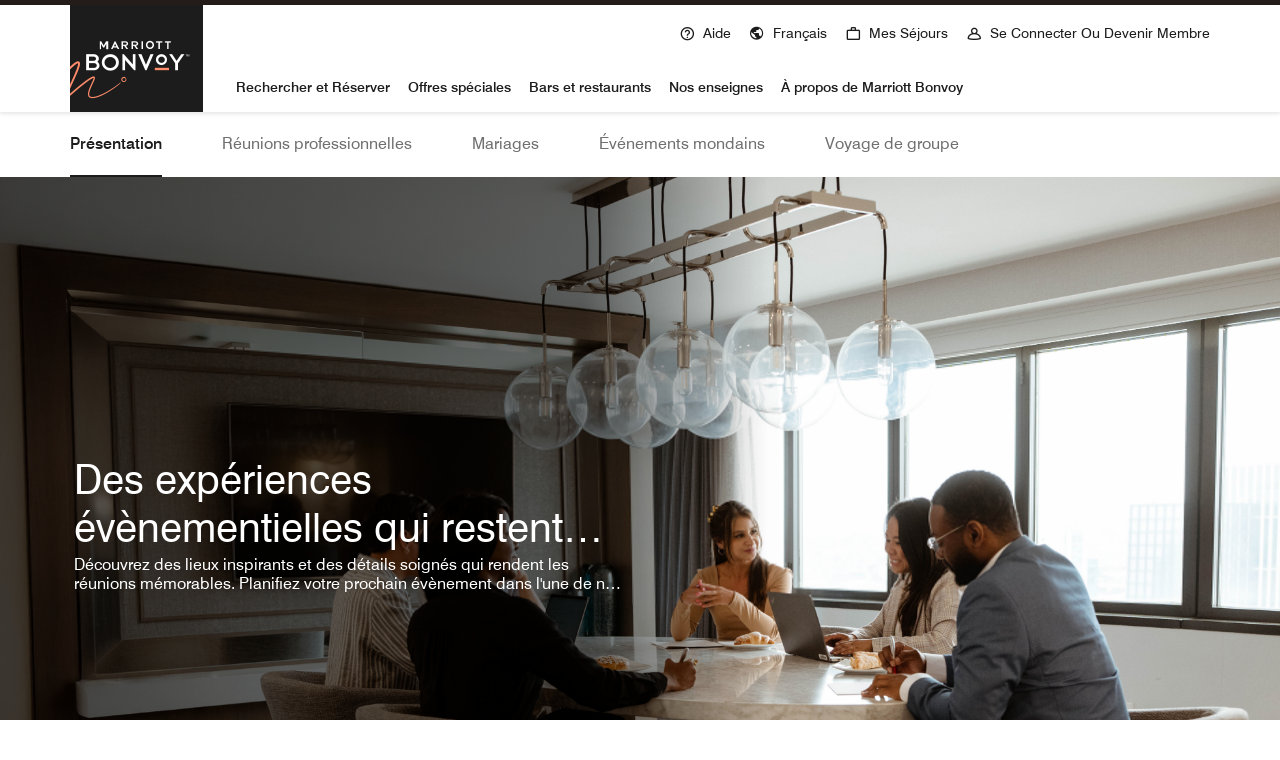

--- FILE ---
content_type: text/html; charset=utf-8
request_url: https://www.marriott.com/fr/meeting-event-hotels/meeting-planning.mi?propertyId=GVAAK&brandCode=AK&marshaCode=GVAAK
body_size: 85174
content:
<!DOCTYPE html><html lang="fr-FR" dir="ltr"><head><link rel="preload" href="/etc.clientlibs/mi-aem-common-spa/clientlibs/clientlib-static-component.min.css" as="style" data-next-head=""/><link rel="preload" href="/etc.clientlibs/mi-aem-common-spa/clientlibs/clientlib-base.min.css" as="style" data-next-head=""/><script type="text/javascript" src="https://www.marriott.com/resources/654e75f246406f938b23f5e9f0ee55b0f0aafa2feb045" async ></script><script id="miDataLayer" data-next-head="">var dataLayer = {"memState":"unauthenticated","invokeFlushErrors":"false","device_language_preferred":"fr_FR","env_is_prod":"true","browser_akamai_loc_state":"OH","page_url_path_branch":"/meeting-event-hotels/meeting-planning","env_site_id":"FR","browser_akamai_loc_country":"US","ensighten_settings":"ON;SYNCH","env_platform":"AEM-phoenix-prod","env_site_name":"www.marriott.com","browser_akamai_loc_long":"-82.9988","rk_enabled":"true","page_requested_uri":"/meeting-event-hotels/meeting-planning","mr_enrollment_form":"GVAAK&brandCode","rk_errorMessage":"id='error-messages'","rk_roomKeyBaseURL":"//www.roomkey.com/referrals","env_img_path":"https://cache.marriott.com","search_currency_type":"Default","prof_address_state":"unauthenticated","page_url_query_string":"propertyId=GVAAK&brandCode=AK&marshaCode=GVAAK","env_jacket":"MR","rk_isProfileAuthenticated":"false","env_server_id":"null","session_jsession_id":"CBEE7032-8714-5811-8659-501B4A1C5136","cookie_mi_site":"www.marriott.com","sessionId":"CBEE7032-8714-5811-8659-501B4A1C5136","rk_currency":"AR: ARS,AM: AMD,AW: AWG,AU: AUD,AT: EUR,BE: EUR,BR: BRL,CA: CAD,KY: KYD,CL: CLP,CN: CNY,CR: CRC,CZ: CZK,DK: DKK,DO: DOP,EC: ,EG: EGP,SV: SVC,FR: EUR,GE: GEL,DE: EUR,GR: EUR,GU: ,HU: HUF,IN: INR,ID: IDR,IE: EUR,IL: ILS,IT: EUR,JP: JPY,JO: JOD,KW: KWD,MY: MYR,MX: MXN,NL: EUR,PK: PKR,PA: PAB,PH: PHP,PT: EUR,PE: PEN,PL: PLN,PR: ,QA: QAR,RO: RON,RU: RUB,KN: ,SA: SAR,SG: SGD,KR: KRW,ES: EUR,CH: CHF,TH: THB,TT: TTD,TR: TRY,US: USD,AE: AED,GB: GBP,VE: ,VN: VND,VI: ,CW: ,HN: HNL,BH: BHD,KZ: KZT,SE: SEK,SR: SRD,CO: COP,OM: OMR,JM: JMD,BS: BSD,DZ: DZD,LY: LYD,BB: BBD,AZ: AZN,VG:","mr_isLinkedUser":"false","rk_cList":"enable.rewards.members: false| enable.successfully.booked: false| enable.redemption.points: false| enable.remember.me: true| enable.mobile: false| enable.session.timeout: false| enable.special.rates.aaa: true| enable.special.rates.senior: true| enable.special.rates.gov: false| enable.users.sgo: false| number.of.pages: -1| enable.presented.hd.solution: true| enable.to.industry_solutions.users: false| enable.to.brand: true| percentage.users.to.show: 100| percentage.users.to.show.incremental: 1| enable.associate.users: false| exclude.special.rates.corpcode: MW1, IBM, EMP, ACC, H77, GEE, TVL, GDY, PEP, ORA, HPQ, DTC, ATT, MEB, TOY, PCW, SAP, T77, SIE, BOE, M11, BOA, WEL, A4Y, MCO, MOD, VZN, EMC, ZG4, G2D, JOH, UAL, UTC, DEL, LAC, LK6, GMC, RAY, MM4, MMB, MMF, MMP| enable.special.rates.corpcode: | user.prevent.roomkey.pop: 0| enable.rewards.basic: true| enable.rewards.silver: true|     enable.rewards.gold: false| enable.rewards.platinum: false| enable.users.corpcode: false| enable.users.groupcode: false| browser.useragent: GomezAgent, iPhone, iPad, Silk, BlackBerry, Trident / 4.0| enable.concur.users: false| enable.hd.solution: true| enable.domains.US: true| enable.domains.GB: true| enable.domains.DE: false| enable.domains.FR: false| enable.domains.AU: true| enable.domains.CN: false| enable.domains.JP: false| enable.domains.ES: true| enable.domains.BR: false| enable.domains.KR: false","browser_akamai_loc_lat":"39.9614","env_date_time":"01/24/26 03:20:31","mvp_prequal_endpoint":"/mi/cobrand/sendPrequalFOCConfirmation.mi","brwsrLang":"fr_FR","page_domain_name":"www.marriott.com","cookie_mi_visitor":"CBEE7032-8714-5811-8659-501B4A1C5136","request_id":"/meeting-event-hotels/meeting-planning.mi~X~A2AFEA48-08C4-575C-8607-03289E5BDB20","mr_prof_authentication_state":"unauthenticated","page_data_layer_ready":"false"}; var mvpOffers = {};</script><meta charSet="UTF-8" data-next-head=""/><link rel="icon" href="/favicon.ico" data-next-head=""/><meta name="keyword" content="" data-next-head=""/><meta name="msapplication-TileColor" content="" data-next-head=""/><meta name="msapplication-TileImage" content="" data-next-head=""/><meta name="onLoadLightboxURI" content="" data-next-head=""/><meta name="description" content="Découvrez l&#x27;espace idéal pour votre réunion ou évènement avec Marriott Bonvoy. Organisez votre prochaine réunion ou futur évènement dans les hôtels et resorts Marriott Bonvoy." data-next-head=""/><meta name="showLightboxOnLoad" content="" data-next-head=""/><meta name="robots" content="index, follow" data-next-head=""/><meta name="applicableDevice" content="" data-next-head=""/><meta property="og:title" content="" data-next-head=""/><meta property="og:description" content="" data-next-head=""/><meta property="og:image" content="" data-next-head=""/><meta property="og:type" content="" data-next-head=""/><meta property="og:site_name" content="" data-next-head=""/><meta property="fbAppId" content="" data-next-head=""/><meta property="og:url" content="https://www.marriott.com/meeting-event-hotels/meeting-planning.mi" data-next-head=""/><meta name="viewport" content="width=device-width, initial-scale=1.0" data-next-head=""/><link rel="canonical" href="https://www.marriott.com/meeting-event-hotels/meeting-planning.mi" data-next-head=""/><link rel="stylesheet" href="/etc.clientlibs/mi-aem-common-spa/clientlibs/clientlib-static-component.min.css" data-next-head=""/><link rel="stylesheet" href="/etc.clientlibs/mi-aem-common-spa/clientlibs/clientlib-base.min.css" data-next-head=""/><link rel="alternate" href="https://www.marriott.com/meeting-event-hotels/meeting-planning.mi" hrefLang="x-default" data-next-head=""/><link rel="alternate" href="https://www.marriott.com/de/meeting-event-hotels/meeting-planning.mi" hrefLang="de" data-next-head=""/><link rel="alternate" href="https://www.marriott.com/meeting-event-hotels/meeting-planning.mi" hrefLang="en-us" data-next-head=""/><link rel="alternate" href="https://www.marriott.com/ru/meeting-event-hotels/meeting-planning.mi" hrefLang="ru" data-next-head=""/><link rel="alternate" href="https://www.marriott.com/ko/meeting-event-hotels/meeting-planning.mi" hrefLang="ko" data-next-head=""/><link rel="alternate" href="https://www.marriott.com/pt-br/meeting-event-hotels/meeting-planning.mi" hrefLang="pt-br" data-next-head=""/><link rel="alternate" href="https://www.marriott.com/ja/meeting-event-hotels/meeting-planning.mi" hrefLang="ja" data-next-head=""/><link rel="alternate" href="https://www.marriott.com/it/meeting-event-hotels/meeting-planning.mi" hrefLang="it" data-next-head=""/><link rel="alternate" href="https://www.marriott.com/fr/meeting-event-hotels/meeting-planning.mi" hrefLang="fr" data-next-head=""/><link rel="alternate" href="https://www.marriott.com.cn/meeting-event-hotels/meeting-planning.mi" hrefLang="zh-cn" data-next-head=""/><link rel="alternate" href="https://www.marriott.com/es/meeting-event-hotels/meeting-planning.mi" hrefLang="es" data-next-head=""/><link rel="alternate" href="https://www.marriott.com/en-gb/meeting-event-hotels/meeting-planning.mi" hrefLang="en-gb" data-next-head=""/><title data-next-head="">Réunions et évènements | Espaces dédiés aux évènements dans les hôtels | Marriott Bonvoy</title><meta name="next-head-count" content="8"/><link rel="preconnect" href="https://assests.adobedtm.com"/><link rel="dns-prefetch" href="https://assests.adobedtm.com"/><link rel="preconnect" href="https://cache.marriott.com"/><link rel="dns-prefetch" href="https://cache.marriott.com"/><link rel="shortcut icon" href="https://cache.marriott.com/Images/Mobile/MC_Logos/MarriottApple57x57.png"/><link rel="stylesheet" href="/mi-assets/mi-global/global-styles/9.8.0/marriot.global.css"/><script id="miDataLayer">var dataLayer = {"memState":"unauthenticated","invokeFlushErrors":"false","device_language_preferred":"fr_FR","env_is_prod":"true","browser_akamai_loc_state":"OH","page_url_path_branch":"/meeting-event-hotels/meeting-planning","env_site_id":"FR","browser_akamai_loc_country":"US","ensighten_settings":"ON;SYNCH","env_platform":"AEM-phoenix-prod","env_site_name":"www.marriott.com","browser_akamai_loc_long":"-82.9988","rk_enabled":"true","page_requested_uri":"/meeting-event-hotels/meeting-planning","mr_enrollment_form":"GVAAK&brandCode","rk_errorMessage":"id='error-messages'","rk_roomKeyBaseURL":"//www.roomkey.com/referrals","env_img_path":"https://cache.marriott.com","search_currency_type":"Default","prof_address_state":"unauthenticated","page_url_query_string":"propertyId=GVAAK&brandCode=AK&marshaCode=GVAAK","env_jacket":"MR","rk_isProfileAuthenticated":"false","env_server_id":"null","session_jsession_id":"CBEE7032-8714-5811-8659-501B4A1C5136","cookie_mi_site":"www.marriott.com","sessionId":"CBEE7032-8714-5811-8659-501B4A1C5136","rk_currency":"AR: ARS,AM: AMD,AW: AWG,AU: AUD,AT: EUR,BE: EUR,BR: BRL,CA: CAD,KY: KYD,CL: CLP,CN: CNY,CR: CRC,CZ: CZK,DK: DKK,DO: DOP,EC: ,EG: EGP,SV: SVC,FR: EUR,GE: GEL,DE: EUR,GR: EUR,GU: ,HU: HUF,IN: INR,ID: IDR,IE: EUR,IL: ILS,IT: EUR,JP: JPY,JO: JOD,KW: KWD,MY: MYR,MX: MXN,NL: EUR,PK: PKR,PA: PAB,PH: PHP,PT: EUR,PE: PEN,PL: PLN,PR: ,QA: QAR,RO: RON,RU: RUB,KN: ,SA: SAR,SG: SGD,KR: KRW,ES: EUR,CH: CHF,TH: THB,TT: TTD,TR: TRY,US: USD,AE: AED,GB: GBP,VE: ,VN: VND,VI: ,CW: ,HN: HNL,BH: BHD,KZ: KZT,SE: SEK,SR: SRD,CO: COP,OM: OMR,JM: JMD,BS: BSD,DZ: DZD,LY: LYD,BB: BBD,AZ: AZN,VG:","mr_isLinkedUser":"false","rk_cList":"enable.rewards.members: false| enable.successfully.booked: false| enable.redemption.points: false| enable.remember.me: true| enable.mobile: false| enable.session.timeout: false| enable.special.rates.aaa: true| enable.special.rates.senior: true| enable.special.rates.gov: false| enable.users.sgo: false| number.of.pages: -1| enable.presented.hd.solution: true| enable.to.industry_solutions.users: false| enable.to.brand: true| percentage.users.to.show: 100| percentage.users.to.show.incremental: 1| enable.associate.users: false| exclude.special.rates.corpcode: MW1, IBM, EMP, ACC, H77, GEE, TVL, GDY, PEP, ORA, HPQ, DTC, ATT, MEB, TOY, PCW, SAP, T77, SIE, BOE, M11, BOA, WEL, A4Y, MCO, MOD, VZN, EMC, ZG4, G2D, JOH, UAL, UTC, DEL, LAC, LK6, GMC, RAY, MM4, MMB, MMF, MMP| enable.special.rates.corpcode: | user.prevent.roomkey.pop: 0| enable.rewards.basic: true| enable.rewards.silver: true|     enable.rewards.gold: false| enable.rewards.platinum: false| enable.users.corpcode: false| enable.users.groupcode: false| browser.useragent: GomezAgent, iPhone, iPad, Silk, BlackBerry, Trident / 4.0| enable.concur.users: false| enable.hd.solution: true| enable.domains.US: true| enable.domains.GB: true| enable.domains.DE: false| enable.domains.FR: false| enable.domains.AU: true| enable.domains.CN: false| enable.domains.JP: false| enable.domains.ES: true| enable.domains.BR: false| enable.domains.KR: false","browser_akamai_loc_lat":"39.9614","env_date_time":"01/24/26 03:20:31","mvp_prequal_endpoint":"/mi/cobrand/sendPrequalFOCConfirmation.mi","brwsrLang":"fr_FR","page_domain_name":"www.marriott.com","cookie_mi_visitor":"CBEE7032-8714-5811-8659-501B4A1C5136","request_id":"/meeting-event-hotels/meeting-planning.mi~X~A2AFEA48-08C4-575C-8607-03289E5BDB20","mr_prof_authentication_state":"unauthenticated","page_data_layer_ready":"false"}; var mvpOffers = {};</script><script id="miSessionData">var sessionData = {};</script><script type="text/javascript" id="dataLayerLaunchScript" src="https://assets.adobedtm.com/697d0c070f1e/16ad26f0160a/launch-EN1ce795381cea451fa40478e502ecce2f.min.js" async=""></script><link rel="preload" href="/mi-assets/mi-static/mi-groups-renderer/phx-rel-r26.1.2-01122026/_next/static/css/7d79c71990b808a3.css" as="style"/><link rel="stylesheet" href="/mi-assets/mi-static/mi-groups-renderer/phx-rel-r26.1.2-01122026/_next/static/css/7d79c71990b808a3.css" data-n-g=""/><noscript data-n-css=""></noscript><script defer="" nomodule="" src="/mi-assets/mi-static/mi-groups-renderer/phx-rel-r26.1.2-01122026/_next/static/chunks/polyfills-42372ed130431b0a.js"></script><script defer="" src="/mi-assets/mi-static/mi-groups-renderer/phx-rel-r26.1.2-01122026/_next/static/chunks/46946.888d9e15c05d7756.js"></script><script defer="" src="/mi-assets/mi-static/mi-groups-renderer/phx-rel-r26.1.2-01122026/_next/static/chunks/34185.4e0ad8074441f645.js"></script><script defer="" src="/mi-assets/mi-static/mi-groups-renderer/phx-rel-r26.1.2-01122026/_next/static/chunks/9382.1e7fbe6b149b49b2.js"></script><script src="/mi-assets/mi-static/mi-groups-renderer/phx-rel-r26.1.2-01122026/_next/static/chunks/webpack-24deaffec165acd4.js" defer=""></script><script src="/mi-assets/mi-static/mi-groups-renderer/phx-rel-r26.1.2-01122026/_next/static/chunks/framework-07a139311d8b1c43.js" defer=""></script><script src="/mi-assets/mi-static/mi-groups-renderer/phx-rel-r26.1.2-01122026/_next/static/chunks/main-3d4345477b39bfcd.js" defer=""></script><script src="/mi-assets/mi-static/mi-groups-renderer/phx-rel-r26.1.2-01122026/_next/static/chunks/pages/_app-fdd0041a7af38bcb.js" defer=""></script><script src="/mi-assets/mi-static/mi-groups-renderer/phx-rel-r26.1.2-01122026/_next/static/chunks/pages/%5B%5B...page%5D%5D-c4627e64f0fabc87.js" defer=""></script><script src="/mi-assets/mi-static/mi-groups-renderer/phx-rel-r26.1.2-01122026/_next/static/n8XbK4BiZa8cJ3p774Rgc/_buildManifest.js" defer=""></script><script src="/mi-assets/mi-static/mi-groups-renderer/phx-rel-r26.1.2-01122026/_next/static/n8XbK4BiZa8cJ3p774Rgc/_ssgManifest.js" defer=""></script><style data-styled="" data-styled-version="5.3.6">.hTapAG .authorBorder{border:2px solid orange;}/*!sc*/
data-styled.g1[id="sc-d6bf4acf-0"]{content:"hTapAG,"}/*!sc*/
.eGfGNQ a{-webkit-text-decoration:underline;text-decoration:underline;}/*!sc*/
.eGfGNQ a:hover{-webkit-text-decoration:underline;text-decoration:underline;}/*!sc*/
.eGfGNQ a:has(span.m-link-action),.eGfGNQ a:has(span.m-link-tertiary-button-external){-webkit-text-decoration:none;text-decoration:none;}/*!sc*/
.eGfGNQ a:has(span.m-link-action):hover,.eGfGNQ a:has(span.m-link-tertiary-button-external):hover{-webkit-text-decoration:none;text-decoration:none;}/*!sc*/
.eGfGNQ span.m-link-action a,.eGfGNQ span.m-link-tertiary-button-external a{-webkit-text-decoration:none;text-decoration:none;}/*!sc*/
.eGfGNQ span.m-link-action a:hover,.eGfGNQ span.m-link-tertiary-button-external a:hover{-webkit-text-decoration:none;text-decoration:none;}/*!sc*/
.eGfGNQ .m-link-action{font-size:inherit;font-weight:inherit;line-height:inherit;color:inherit;border-bottom-color:inherit;}/*!sc*/
.eGfGNQ .m-link-action:hover{font-weight:inherit;}/*!sc*/
.eGfGNQ .m-link-tertiary-button-external{width:unset !important;overflow:visible !important;font-size:inherit;}/*!sc*/
data-styled.g4[id="sc-e87d269-0"]{content:"eGfGNQ,"}/*!sc*/
@media screen and (min-width:1200px){.bVMjbn{display:block;}}/*!sc*/
.bVMjbn .aem-container:first-child{margin-left:0;}/*!sc*/
.bVMjbn .carousal_header{display:-webkit-box;display:-webkit-flex;display:-ms-flexbox;display:flex;-webkit-flex-direction:row;-ms-flex-direction:row;flex-direction:row;-webkit-box-pack:justify;-webkit-justify-content:space-between;-ms-flex-pack:justify;justify-content:space-between;-webkit-align-items:unset;-webkit-box-align:unset;-ms-flex-align:unset;align-items:unset;width:auto;}/*!sc*/
@media screen and (min-width:768px){.bVMjbn .carousal_header{width:auto;}}/*!sc*/
.bVMjbn .carousal_header .carousal_header--cta{display:-webkit-box;display:-webkit-flex;display:-ms-flexbox;display:flex;-webkit-align-items:flex-end;-webkit-box-align:flex-end;-ms-flex-align:flex-end;align-items:flex-end;margin-right:0.25rem;text-wrap:nowrap;}/*!sc*/
.bVMjbn .glide__track{padding-top:1.5rem;}/*!sc*/
.bVMjbn .glide__track .glide__slides_authoring{width:100% !important;-webkit-flex-wrap:wrap;-ms-flex-wrap:wrap;flex-wrap:wrap;}/*!sc*/
.bVMjbn .glide__track .glide__slides .aem-container{padding:0;}/*!sc*/
.bVMjbn .glide .glide__slides > .cq-Editable-dom > .cq-Editable-dom--container{display:contents;}/*!sc*/
.bVMjbn .glide__track__pt3{overflow:hidden;padding-top:0.5rem;}/*!sc*/
.bVMjbn .glide__track__pt3 .glide__slides_authoring{width:100% !important;-webkit-flex-wrap:wrap;-ms-flex-wrap:wrap;flex-wrap:wrap;}/*!sc*/
.bVMjbn .glide__track__pt3 .glide__slides .aem-container{padding:0;}/*!sc*/
.bVMjbn .glide .center-align{display:-webkit-box;display:-webkit-flex;display:-ms-flexbox;display:flex;-webkit-box-pack:center;-webkit-justify-content:center;-ms-flex-pack:center;justify-content:center;-webkit-align-items:center;-webkit-box-align:center;-ms-flex-align:center;align-items:center;}/*!sc*/
.bVMjbn .glide .center-align .carouselControlType1 .right-arrow{right:-1rem;left:auto;}/*!sc*/
@media screen and (min-width:576px){.bVMjbn .glide .center-align .carouselControlType1 .right-arrow{right:-1.25rem;}}/*!sc*/
.bVMjbn .glide .center-align .carouselControlType1 .left-arrow{right:auto;left:-1rem;}/*!sc*/
@media screen and (min-width:576px){.bVMjbn .glide .center-align .carouselControlType1 .left-arrow{left:-1.25rem;}}/*!sc*/
.bVMjbn .glide--swipeable{cursor:default;}/*!sc*/
@media screen and (min-width:768px) and (max-width:992px),screen and (min-width:576px){.bVMjbn #cn-destinations-2 .glide__arrow{z-index:1;}}/*!sc*/
data-styled.g8[id="sc-eee65d86-0"]{content:"bVMjbn,"}/*!sc*/
.bXDaN{display:-webkit-box;display:-webkit-flex;display:-ms-flexbox;display:flex;}/*!sc*/
.bXDaN.vertical-align{-webkit-flex-direction:column;-ms-flex-direction:column;flex-direction:column;}/*!sc*/
.bXDaN.horizontal-align{display:block;}/*!sc*/
.bXDaN.horizontal-align .cl__list-item{display:inline-block;}/*!sc*/
@media screen and (min-width:768px){.bXDaN.horizontal-align .cl__list-item{position:relative;padding-right:1.5rem;}}/*!sc*/
.bXDaN.cl__list.m-accordion__list{width:100%;margin-top:0;margin-bottom:0;padding-left:0;list-style:none;}/*!sc*/
@media screen and (min-width:992px){.bXDaN .cl__list-item:last-child .cl__item-link{margin-bottom:0.125rem;}}/*!sc*/
.bXDaN .cl__item-link{display:-webkit-box;display:-webkit-flex;display:-ms-flexbox;display:flex;padding:0.5rem 0;-webkit-text-decoration:none;text-decoration:none;line-height:1rem;max-width:-webkit-max-content;max-width:-moz-max-content;max-width:max-content;word-break:break-word;-webkit-align-items:center;-webkit-box-align:center;-ms-flex-align:center;align-items:center;}/*!sc*/
@media screen and (min-width:768px){.bXDaN .cl__item-link{display:block;}}/*!sc*/
.bXDaN .cl__item-link.icon-arrow-right-external::before,.bXDaN .cl__item-link.icon-arrow-left-external::before{font-size:1.25rem;right:-1.3125rem;bottom:0.4375rem;}/*!sc*/
.bXDaN .cl__item-link.icon-arrow-left-external:hover::before{-webkit-transform:rotate(45deg);-ms-transform:rotate(45deg);transform:rotate(45deg);}/*!sc*/
.bXDaN .cl__item-link:hover{-webkit-text-decoration:underline;text-decoration:underline;font-weight:500;}/*!sc*/
.bXDaN .cl__item-link .icon-arrow-right,.bXDaN .cl__item-link .icon-arrow-left,.bXDaN .cl__item-link .icon-arrow-right-external,.bXDaN .cl__item-link .icon-arrow-left-external{line-height:inherit;}/*!sc*/
@media screen and (min-width:768px){.bXDaN .cl__item-link .icon-arrow-right,.bXDaN .cl__item-link .icon-arrow-left,.bXDaN .cl__item-link .icon-arrow-right-external,.bXDaN .cl__item-link .icon-arrow-left-external{position:absolute;margin:-0.1875rem 0 0 0.125rem;}}/*!sc*/
data-styled.g9[id="sc-ec7d6602-0"]{content:"bXDaN,"}/*!sc*/
.boRlZM{display:-webkit-box;display:-webkit-flex;display:-ms-flexbox;display:flex;}/*!sc*/
.boRlZM .hero_item{position:relative;overflow:hidden;}/*!sc*/
.boRlZM .hero_item .feature-img{width:100vw;}/*!sc*/
.boRlZM .hero_item .gradient:after{display:block;width:60%;position:absolute;content:'';bottom:0;left:0;right:0;}/*!sc*/
@media screen and (min-width:576px){.boRlZM .hero_item .gradient:after{height:100%;background:linear-gradient(90deg,rgba(0,0,0,0.62) 0%,rgba(0,0,0,0.54) 76%,rgba(0,0,0,0) 100%);}}/*!sc*/
.boRlZM .hero__cnt-sec{position:absolute;display:-webkit-box;display:-webkit-flex;display:-ms-flexbox;display:flex;-webkit-align-items:end;-webkit-box-align:end;-ms-flex-align:end;align-items:end;top:0;right:0;left:0;bottom:0;}/*!sc*/
.boRlZM .hero__cnt-sec:before{display:none;}/*!sc*/
.boRlZM .hero__cnt-sec .hero_eyebrow_content .isIconOverlay,.boRlZM .hero__cnt-sec .hero_eyebrow_content .isImageOverlay{margin-bottom:1rem;}/*!sc*/
@media screen and (min-width:768px){.boRlZM .hero__cnt-sec .hero_eyebrow_content .isIconOverlay,.boRlZM .hero__cnt-sec .hero_eyebrow_content .isImageOverlay{margin-bottom:0.75rem;}}/*!sc*/
@media screen and (min-width:992px){.boRlZM .hero__cnt-sec .hero_eyebrow_content .isIconOverlay,.boRlZM .hero__cnt-sec .hero_eyebrow_content .isImageOverlay{margin-bottom:1rem;}}/*!sc*/
.boRlZM .hero__cnt-sec .hero_eyebrow_content .isIconOverlay .logooverlay-img,.boRlZM .hero__cnt-sec .hero_eyebrow_content .isImageOverlay .logooverlay-img{max-width:9.375rem;}/*!sc*/
@media screen and (min-width:992px){.boRlZM .hero__cnt-sec .hero_eyebrow_content .isIconOverlay .logooverlay-img,.boRlZM .hero__cnt-sec .hero_eyebrow_content .isImageOverlay .logooverlay-img{max-width:12.5rem;}}/*!sc*/
.boRlZM .hero__cnt-sec .hero_eyebrow_content .isIconOverlay .icon_size:hover{background:transparent;}/*!sc*/
.boRlZM .hero__cnt-sec .hero_eyebrow_content .isIconOverlay .icon_size::before{line-height:1.25;font-size:3.5rem;}/*!sc*/
@media screen and (min-width:992px){.boRlZM .hero__cnt-sec .hero_eyebrow_content .isIconOverlay .icon_size::before{font-size:4rem;}}/*!sc*/
.boRlZM .hero__cnt-sec .hero_eyebrow_content .isIconOverlay .icon_size.brand-logo-RZ::before{font-size:3.58rem;}/*!sc*/
@media screen and (min-width:992px){.boRlZM .hero__cnt-sec .hero_eyebrow_content .isIconOverlay .icon_size.brand-logo-RZ::before{font-size:4.48rem;}}/*!sc*/
.boRlZM .hero__cnt-sec .hero_eyebrow_content .isIconOverlay .icon_size.brand-logo-EB::before{font-size:1.38rem;}/*!sc*/
@media screen and (min-width:992px){.boRlZM .hero__cnt-sec .hero_eyebrow_content .isIconOverlay .icon_size.brand-logo-EB::before{font-size:1.72rem;}}/*!sc*/
.boRlZM .hero__cnt-sec .hero_eyebrow_content .isIconOverlay .icon_size.brand-logo-JW::before{font-size:2.96rem;}/*!sc*/
@media screen and (min-width:992px){.boRlZM .hero__cnt-sec .hero_eyebrow_content .isIconOverlay .icon_size.brand-logo-JW::before{font-size:3.7rem;}}/*!sc*/
.boRlZM .hero__cnt-sec .hero_eyebrow_content .isIconOverlay .icon_size.brand-logo-AK::before{font-size:3.12rem;}/*!sc*/
@media screen and (min-width:992px){.boRlZM .hero__cnt-sec .hero_eyebrow_content .isIconOverlay .icon_size.brand-logo-AK::before{font-size:3.92rem;}}/*!sc*/
.boRlZM .hero__cnt-sec .hero_eyebrow_content .isIconOverlay .icon_size.brand-logo-BR::before{font-size:3.94rem;}/*!sc*/
@media screen and (min-width:992px){.boRlZM .hero__cnt-sec .hero_eyebrow_content .isIconOverlay .icon_size.brand-logo-BR::before{font-size:4.91rem;}}/*!sc*/
.boRlZM .hero__cnt-sec .hero_eyebrow_content .isIconOverlay .icon_size.brand-logo-GE::before{font-size:3.6rem;}/*!sc*/
@media screen and (min-width:992px){.boRlZM .hero__cnt-sec .hero_eyebrow_content .isIconOverlay .icon_size.brand-logo-GE::before{font-size:4.55rem;}}/*!sc*/
.boRlZM .hero__cnt-sec .hero_eyebrow_content .isIconOverlay .icon_size.brand-logo-CY::before{font-size:1.16rem;}/*!sc*/
@media screen and (min-width:992px){.boRlZM .hero__cnt-sec .hero_eyebrow_content .isIconOverlay .icon_size.brand-logo-CY::before{font-size:1.45rem;}}/*!sc*/
.boRlZM .hero__cnt-sec .hero_eyebrow_content .isIconOverlay .icon_size.brand-logo-RI::before{font-size:1.35rem;}/*!sc*/
@media screen and (min-width:992px){.boRlZM .hero__cnt-sec .hero_eyebrow_content .isIconOverlay .icon_size.brand-logo-RI::before{font-size:1.69rem;}}/*!sc*/
.boRlZM .hero__cnt-sec .hero_eyebrow_content .isIconOverlay .icon_size.brand-logo-SH::before{font-size:2.8rem;}/*!sc*/
@media screen and (min-width:992px){.boRlZM .hero__cnt-sec .hero_eyebrow_content .isIconOverlay .icon_size.brand-logo-SH::before{font-size:3.52rem;}}/*!sc*/
.boRlZM .hero__cnt-sec .hero_eyebrow_content .isIconOverlay .icon_size.brand-logo-FI::before{font-size:2.11rem;}/*!sc*/
@media screen and (min-width:992px){.boRlZM .hero__cnt-sec .hero_eyebrow_content .isIconOverlay .icon_size.brand-logo-FI::before{font-size:2.64rem;}}/*!sc*/
.boRlZM .hero__cnt-sec .hero_eyebrow_content .isIconOverlay .icon_size.brand-logo-TS::before{font-size:2.52rem;}/*!sc*/
@media screen and (min-width:992px){.boRlZM .hero__cnt-sec .hero_eyebrow_content .isIconOverlay .icon_size.brand-logo-TS::before{font-size:3.14rem;}}/*!sc*/
.boRlZM .hero__cnt-sec .hero_eyebrow_content .isIconOverlay .icon_size.brand-logo-PR::before{font-size:3.28rem;}/*!sc*/
@media screen and (min-width:992px){.boRlZM .hero__cnt-sec .hero_eyebrow_content .isIconOverlay .icon_size.brand-logo-PR::before{font-size:4.09rem;}}/*!sc*/
.boRlZM .hero__cnt-sec .hero_eyebrow_content .isIconOverlay .icon_size.brand-logo-OX::before{font-size:2.54rem;}/*!sc*/
@media screen and (min-width:992px){.boRlZM .hero__cnt-sec .hero_eyebrow_content .isIconOverlay .icon_size.brand-logo-OX::before{font-size:3.18rem;}}/*!sc*/
.boRlZM .hero__cnt-sec .hero_eyebrow_content .isIconOverlay .icon_size.brand-logo-LC::before{font-size:4.1rem;}/*!sc*/
@media screen and (min-width:992px){.boRlZM .hero__cnt-sec .hero_eyebrow_content .isIconOverlay .icon_size.brand-logo-LC::before{font-size:5.12rem;}}/*!sc*/
.boRlZM .hero__cnt-sec .hero_eyebrow_content .isIconOverlay .icon_size.brand-logo-WI::before{font-size:1.68rem;}/*!sc*/
@media screen and (min-width:992px){.boRlZM .hero__cnt-sec .hero_eyebrow_content .isIconOverlay .icon_size.brand-logo-WI::before{font-size:2.09rem;}}/*!sc*/
.boRlZM .hero__cnt-sec .hero_eyebrow_content .isIconOverlay .icon_size.brand-logo-SI::before{font-size:3.52rem;}/*!sc*/
@media screen and (min-width:992px){.boRlZM .hero__cnt-sec .hero_eyebrow_content .isIconOverlay .icon_size.brand-logo-SI::before{font-size:4.4rem;}}/*!sc*/
@include brand-icons-resize(17.6,22.08);.boRlZM .hero__cnt-sec .hero_eyebrow_content .isIconOverlay .icon_size.brand-logo-MD::before{font-size:1.1rem;}/*!sc*/
@media screen and (min-width:992px){.boRlZM .hero__cnt-sec .hero_eyebrow_content .isIconOverlay .icon_size.brand-logo-MD::before{font-size:1.38rem;}}/*!sc*/
.boRlZM .hero__cnt-sec .hero_eyebrow_content .isIconOverlay .icon_size.brand-logo-TX::before{font-size:1.55rem;}/*!sc*/
@media screen and (min-width:992px){.boRlZM .hero__cnt-sec .hero_eyebrow_content .isIconOverlay .icon_size.brand-logo-TX::before{font-size:1.94rem;}}/*!sc*/
.boRlZM .hero__cnt-sec .hero_eyebrow_content .isIconOverlay .icon_size.brand-logo-DS::before{font-size:0.775rem;}/*!sc*/
@media screen and (min-width:992px){.boRlZM .hero__cnt-sec .hero_eyebrow_content .isIconOverlay .icon_size.brand-logo-DS::before{font-size:0.96875rem;}}/*!sc*/
.boRlZM .hero__cnt-sec .hero_eyebrow_content .isIconOverlay .icon_size.brand-logo-BG::before{font-size:1.735rem;}/*!sc*/
@media screen and (min-width:992px){.boRlZM .hero__cnt-sec .hero_eyebrow_content .isIconOverlay .icon_size.brand-logo-BG::before{font-size:2.17rem;}}/*!sc*/
.boRlZM .hero__cnt-sec .hero_eyebrow_content .isIconOverlay .icon_size.brand-logo-AL::before{font-size:3.5rem;}/*!sc*/
@media screen and (min-width:992px){.boRlZM .hero__cnt-sec .hero_eyebrow_content .isIconOverlay .icon_size.brand-logo-AL::before{font-size:4.38rem;}}/*!sc*/
.boRlZM .hero__cnt-sec .hero_eyebrow_content .isIconOverlay .icon_size.brand-logo-HV::before{font-size:3.25rem;}/*!sc*/
@media screen and (min-width:992px){.boRlZM .hero__cnt-sec .hero_eyebrow_content .isIconOverlay .icon_size.brand-logo-HV::before{font-size:4.06rem;}}/*!sc*/
.boRlZM .hero__cnt-sec .hero_eyebrow_content .isIconOverlay .icon_size.brand-logo-WV::before{font-size:2.5rem;}/*!sc*/
@media screen and (min-width:992px){.boRlZM .hero__cnt-sec .hero_eyebrow_content .isIconOverlay .icon_size.brand-logo-WV::before{font-size:3rem;}}/*!sc*/
.boRlZM .hero__cnt-sec .hero_eyebrow_content .isIconOverlay .icon_size.brand-logo-MG::before{font-size:2.5rem;}/*!sc*/
@media screen and (min-width:992px){.boRlZM .hero__cnt-sec .hero_eyebrow_content .isIconOverlay .icon_size.brand-logo-MG::before{font-size:3rem;}}/*!sc*/
.boRlZM .hero__cnt-sec .hero_eyebrow_content .isIconOverlay .icon_size.brand-logo-WH::before{font-size:0.78rem;}/*!sc*/
@media screen and (min-width:992px){.boRlZM .hero__cnt-sec .hero_eyebrow_content .isIconOverlay .icon_size.brand-logo-WH::before{font-size:1.16rem;}}/*!sc*/
.boRlZM .hero__cnt-sec .hero_eyebrow_content .isIconOverlay .icon_size.brand-logo-RS::before{font-size:2rem;}/*!sc*/
@media screen and (min-width:992px){.boRlZM .hero__cnt-sec .hero_eyebrow_content .isIconOverlay .icon_size.brand-logo-RS::before{font-size:3rem;}}/*!sc*/
.boRlZM .hero__cnt-sec .hero_eyebrow_content .isIconOverlay .icon_size.brand-logo-SN::before{font-size:4rem;}/*!sc*/
@media screen and (min-width:992px){.boRlZM .hero__cnt-sec .hero_eyebrow_content .isIconOverlay .icon_size.brand-logo-SN::before{font-size:6rem;}}/*!sc*/
.boRlZM .hero__cnt-sec .hero_eyebrow_content .isIconOverlay .icon_size.brand-logo-Escape{font-size:4.22rem;margin-left:-1.4rem;}/*!sc*/
.boRlZM .hero__cnt-sec .hero_eyebrow_content .isIconOverlay .icon_size.brand-logo-Escape::before{font-size:unset;line-height:unset;}/*!sc*/
@media screen and (min-width:992px){.boRlZM .hero__cnt-sec .hero_eyebrow_content .isIconOverlay .icon_size.brand-logo-Escape{font-size:5.275rem;margin-left:-1.5rem;}}/*!sc*/
.boRlZM .hero__cnt-sec .hero_content .hero_head{margin-bottom:0rem;}/*!sc*/
@media screen and (min-width:1200px){.boRlZM .hero__cnt-sec .hero_content .hero_head{margin-bottom:0.25rem;}}/*!sc*/
.boRlZM .hero__cnt-sec .hero_cta-wrapper{display:-webkit-box;display:-webkit-flex;display:-ms-flexbox;display:flex;-webkit-flex-direction:row;-ms-flex-direction:row;flex-direction:row;margin-top:0.25rem;text-align:center;}/*!sc*/
@media screen and (min-width:576px){.boRlZM .hero__cnt-sec .hero_cta-wrapper{margin-top:-0.5rem;}}/*!sc*/
@media screen and (min-width:992px){.boRlZM .hero__cnt-sec .hero_cta-wrapper{margin-top:0rem;}}/*!sc*/
.boRlZM .hero__cnt-sec .hero_cta-wrapper .hero_sec-cta{margin-left:1rem;}/*!sc*/
..sc-89d09138-0 .hero__cnt-sec_cta-center{-webkit-box-pack:center;-webkit-justify-content:center;-ms-flex-pack:center;justify-content:center;}/*!sc*/
@media screen and (min-width:576px){.boRlZM .hero__cnt-sec{-webkit-align-items:center;-webkit-box-align:center;-ms-flex-align:center;align-items:center;}}/*!sc*/
.boRlZM .hero__cnt-ctr{position:relative;z-index:1;padding:2.5rem 1rem 4.375rem;margin:0 auto;background:linear-gradient(180deg,rgba(0,0,0,0) 0%,rgba(0,0,0,0.54) 34%,rgba(0,0,0,0.62) 100%);}/*!sc*/
@media screen and (min-width:576px){.boRlZM .hero__cnt-ctr{padding-top:0rem;background:none !important;}}/*!sc*/
.boRlZM .hero_iconText-wrapper{position:absolute;padding:0.1875rem 0.5rem;background-color:rgba(28,28,28,0.54);border-radius:0.3125rem;}/*!sc*/
.boRlZM .hero_16x9 .hero__cnt-ctr{padding:2.5rem 1rem 2.5rem;}/*!sc*/
@media screen and (min-width:576px){.boRlZM .hero_16x9 .hero__cnt-ctr{padding-top:0rem;padding-bottom:0rem;}}/*!sc*/
.boRlZM .hero_16x9 .hero_iconText-wrapper{right:1rem;bottom:0.5rem;}/*!sc*/
@media screen and (min-width:576px){.boRlZM .hero_16x9 .hero_iconText-wrapper{right:0.9375rem;bottom:0.8125rem;}}/*!sc*/
@media screen and (min-width:992px){.boRlZM .hero_16x9 .hero_iconText-wrapper{right:1.875rem;bottom:1.25rem;}}/*!sc*/
@media screen and (min-width:1200px){.boRlZM .hero_16x9 .hero_iconText-wrapper{right:2rem;bottom:2rem;}}/*!sc*/
.boRlZM .hero_5x2 .hero_iconText-wrapper{right:1rem;top:1rem;}/*!sc*/
@media screen and (min-width:576px){.boRlZM .hero_5x2 .hero_iconText-wrapper{right:0.9375rem;top:0.8125rem;}}/*!sc*/
@media screen and (min-width:992px){.boRlZM .hero_5x2 .hero_iconText-wrapper{right:1.875rem;top:1.25rem;}}/*!sc*/
@media screen and (min-width:1200px){.boRlZM .hero_5x2 .hero_iconText-wrapper{right:1rem;top:1rem;}}/*!sc*/
.boRlZM .hero_3x1 .hero__cnt-ctr{padding:2.5rem 1rem 1rem;}/*!sc*/
@media screen and (min-width:576px){.boRlZM .hero_3x1 .hero__cnt-ctr{padding-top:0rem;padding-bottom:0rem;}}/*!sc*/
.boRlZM .hero_3x1 .hero_iconText-wrapper{right:1rem;top:1rem;}/*!sc*/
@media screen and (min-width:576px){.boRlZM .hero_3x1 .hero_iconText-wrapper{right:0.9375rem;top:0.8125rem;}}/*!sc*/
@media screen and (min-width:992px){.boRlZM .hero_3x1 .hero_iconText-wrapper{right:1.875rem;top:1.25rem;}}/*!sc*/
@media screen and (min-width:1200px){.boRlZM .hero_3x1 .hero_iconText-wrapper{right:1rem;top:1rem;}}/*!sc*/
data-styled.g12[id="sc-89d09138-0"]{content:"boRlZM,"}/*!sc*/
.hJzAHJ .custom-link{display:block;}/*!sc*/
@media screen and (min-width:768px){.hJzAHJ .custom-link{display:inline;}}/*!sc*/
.hJzAHJ .line-separator{display:none;}/*!sc*/
@media screen and (min-width:768px){.hJzAHJ .line-separator{display:inline;}}/*!sc*/
.hJzAHJ a{-webkit-text-decoration:underline;text-decoration:underline;}/*!sc*/
.hJzAHJ a:hover{-webkit-text-decoration:underline;text-decoration:underline;}/*!sc*/
.hJzAHJ a:has(span.m-link-action),.hJzAHJ a:has(span.m-link-tertiary-button-external){-webkit-text-decoration:none;text-decoration:none;}/*!sc*/
.hJzAHJ a:has(span.m-link-action):hover,.hJzAHJ a:has(span.m-link-tertiary-button-external):hover{-webkit-text-decoration:none;text-decoration:none;}/*!sc*/
.hJzAHJ span.m-link-action a,.hJzAHJ span.m-link-tertiary-button-external a{-webkit-text-decoration:none;text-decoration:none;}/*!sc*/
.hJzAHJ span.m-link-action a:hover,.hJzAHJ span.m-link-tertiary-button-external a:hover{-webkit-text-decoration:none;text-decoration:none;}/*!sc*/
.hJzAHJ .m-link-action{font-size:inherit;font-weight:inherit;line-height:inherit;color:inherit;border-bottom-color:inherit;}/*!sc*/
.hJzAHJ .m-link-action:hover{font-weight:inherit;}/*!sc*/
.hJzAHJ .m-link-tertiary-button-external{width:unset !important;overflow:visible !important;font-size:inherit;}/*!sc*/
.hJzAHJ ul{list-style:disc !important;}/*!sc*/
data-styled.g15[id="sc-d47a0759-0"]{content:"hJzAHJ,"}/*!sc*/
.ipYwkJ{display:-webkit-box;display:-webkit-flex;display:-ms-flexbox;display:flex;-webkit-box-pack:justify;-webkit-justify-content:space-between;-ms-flex-pack:justify;justify-content:space-between;}/*!sc*/
.ipYwkJ .card-layered{position:relative;border-radius:var(--t-cards-border-radius);box-sizing:border-box;overflow:hidden;width:-webkit-fit-content;width:-moz-fit-content;width:fit-content;height:-webkit-fit-content;height:-moz-fit-content;height:fit-content;}/*!sc*/
.ipYwkJ .card-layered .image{max-width:100%;}/*!sc*/
.ipYwkJ .card-layered__content{position:absolute;top:0;bottom:0;left:0;right:0;display:-webkit-box;display:-webkit-flex;display:-ms-flexbox;display:flex;-webkit-flex-direction:column;-ms-flex-direction:column;flex-direction:column;-webkit-box-pack:end;-webkit-justify-content:flex-end;-ms-flex-pack:end;justify-content:flex-end;}/*!sc*/
.ipYwkJ .card-layered__content .overlay{display:-webkit-box;display:-webkit-flex;display:-ms-flexbox;display:flex;-webkit-box-pack:justify;-webkit-justify-content:space-between;-ms-flex-pack:justify;justify-content:space-between;-webkit-align-items:center;-webkit-box-align:center;-ms-flex-align:center;align-items:center;margin:1rem;position:absolute;right:0;top:0;}/*!sc*/
.ipYwkJ .card-layered__content .overlay .cardlayered-badge{white-space:nowrap;overflow:hidden;margin-right:0.5rem;line-height:0.75rem;padding:0.375rem 0.5rem;}/*!sc*/
.ipYwkJ .card-layered__content .socialIcons{padding:0;}/*!sc*/
.ipYwkJ .card-layered__content .socialIcons span::before{padding:0.25rem;}/*!sc*/
.ipYwkJ .card-layered__content .card-text-wrapper .card-texts{background:linear-gradient(0deg,rgba(255,255,255,0.54),rgba(255,255,255,0.46),rgba(255,255,255,0));padding-bottom:1.5rem;padding-top:1.5rem;width:100%;display:-webkit-box;display:-webkit-flex;display:-ms-flexbox;display:flex;-webkit-flex-direction:column;-ms-flex-direction:column;flex-direction:column;-webkit-box-pack:end;-webkit-justify-content:end;-ms-flex-pack:end;justify-content:end;}/*!sc*/
.ipYwkJ .card-layered__content .card-text-wrapper .card-texts .card-layered-header{padding-right:0.5rem;padding-left:0;}/*!sc*/
@media screen and (min-width:576px){.ipYwkJ .card-layered__content .card-text-wrapper .card-texts .card-layered-header.card-wide-header{-webkit-line-clamp:1;}}/*!sc*/
@media screen and (min-width:768px){.ipYwkJ .card-layered__content .card-text-wrapper .card-texts .card-layered-header.card-wide-header{-webkit-line-clamp:2;}}/*!sc*/
.ipYwkJ .card-layered.inverse .card-layered__content .card-text-wrapper .card-texts{background:linear-gradient(0deg,rgba(0,0,0,0.62),rgba(0,0,0,0.54),rgba(0,0,0,0));}/*!sc*/
.ipYwkJ .card-layered.standard .card-layered__content .card-text-wrapper .card-texts{background:linear-gradient(0deg,rgba(255,255,255,0.54),rgba(255,255,255,0.46),rgba(255,255,255,0));}/*!sc*/
.inverse .sc-1ca87403-0 .card-layered__content .card-text-wrapper .card-texts{background:linear-gradient(0deg,rgba(0,0,0,0.62),rgba(0,0,0,0.54),rgba(0,0,0,0));}/*!sc*/
.glide__slides .sc-1ca87403-0{white-space:normal;}/*!sc*/
.ipYwkJ .chevronContainer{position:relative;overflow:hidden;}/*!sc*/
.ipYwkJ .chevronContainer[class*='icon-arrow-']:before{position:absolute;right:1.5rem;bottom:1.5rem;z-index:1;}/*!sc*/
data-styled.g17[id="sc-1ca87403-0"]{content:"ipYwkJ,"}/*!sc*/
.fyqOhr .accordion{height:100%;}/*!sc*/
.fyqOhr .accordion__container{height:100%;border-bottom:0.0625rem solid rgb(196,196,196);}/*!sc*/
@media screen and (min-width:768px){.fyqOhr .accordion__container{border-right:0.0625rem solid rgb(196,196,196);border-bottom:0;}}/*!sc*/
@media screen and (min-width:768px){.fyqOhr .accordion__container{padding-right:2rem;padding-left:1rem;}}/*!sc*/
.fyqOhr .accordion__container .accordion__list{overflow:hidden;margin-top:0.5625rem;padding-bottom:1rem;-webkit-transition:all 0.4s ease;transition:all 0.4s ease;}/*!sc*/
@media screen and (min-width:768px){.fyqOhr .accordion__container .accordion__list{-webkit-transition:none;transition:none;padding-bottom:1rem;padding-right:1rem;}}/*!sc*/
.fyqOhr .accordion__container .accordion__list.collapsed{max-height:0;padding:0;}/*!sc*/
.fyqOhr .accordion__container .accordion__list.hide-visibility{visibility:hidden;margin-top:0;}/*!sc*/
.fyqOhr .accordion__container .accordion__title{margin-top:-0.125rem;}/*!sc*/
.fyqOhr .accordion__container .accordion__heading{display:-webkit-box;display:-webkit-flex;display:-ms-flexbox;display:flex;-webkit-box-pack:justify;-webkit-justify-content:space-between;-ms-flex-pack:justify;justify-content:space-between;-webkit-align-items:center;-webkit-box-align:center;-ms-flex-align:center;align-items:center;background:none;width:100%;padding:0;color:inherit;}/*!sc*/
.fyqOhr .accordion__container .accordion__heading:focus-visible{outline:-webkit-focus-ring-color auto 0.0625rem;}/*!sc*/
.fyqOhr .accordion__container .accordion__heading .icon-arrow-down,.fyqOhr .accordion__container .accordion__heading .icon-arrow-up{margin-left:auto;margin-top:0;}/*!sc*/
.fyqOhr .accordion__container .accordion__heading .icon-arrow-down::before,.fyqOhr .accordion__container .accordion__heading .icon-arrow-up::before{font-size:0.75rem;}/*!sc*/
.fyqOhr .accordion__container .accordion__heading .accordion__title{margin:1rem 0rem 1rem -0.0625rem;}/*!sc*/
@media screen and (min-width:768px){.fyqOhr .accordion__container .accordion_tab--disabled .accordion__list.collapsed{max-height:unset;}}/*!sc*/
@media screen and (min-width:768px){.fyqOhr .accordion__container .accordion_tab--disabled .accordion__list.collapsed.hide-visibility{visibility:visible;}}/*!sc*/
@media screen and (min-width:992px){.fyqOhr .accordion__container .accordion_des--disabled .accordion__list.collapsed{max-height:unset;}}/*!sc*/
@media screen and (min-width:992px){.fyqOhr .accordion__container .accordion_des--disabled .accordion__list.collapsed.hide-visibility{visibility:visible;}}/*!sc*/
.fyqOhr .accordion__container.accordion_des--disabled{padding:0;}/*!sc*/
@media screen and (min-width:992px){.fyqOhr .accordion__container.accordion_des--disabled{padding-right:5.375rem;padding-left:2rem;}}/*!sc*/
@media screen and (min-width:1200px){.fyqOhr .accordion__container.accordion_des--disabled{padding-right:3.5rem;padding-left:2.5rem;}}/*!sc*/
data-styled.g48[id="sc-ce07ad72-0"]{content:"fyqOhr,"}/*!sc*/
.jqCaxu .acc:last-child .accordion .accordion__container{border-bottom:0;border-right:0;}/*!sc*/
data-styled.g185[id="sc-fcfec21e-0"]{content:"jqCaxu,"}/*!sc*/
.kQBpIh{border-radius:var(--t-cards-border-radius);overflow:hidden;box-sizing:border-box;box-shadow:0 0.25rem 1.25rem 0 rgba(0,0,0,0.07);display:-webkit-box;display:-webkit-flex;display:-ms-flexbox;display:flex;-webkit-flex-direction:column;-ms-flex-direction:column;flex-direction:column;}/*!sc*/
@media screen and (min-width:768px){.kQBpIh{-webkit-flex-direction:row;-ms-flex-direction:row;flex-direction:row;}}/*!sc*/
.kQBpIh .hide-component{visibility:hidden;}/*!sc*/
.kQBpIh .content{display:-webkit-box;display:-webkit-flex;display:-ms-flexbox;display:flex;-webkit-box-pack:center;-webkit-justify-content:center;-ms-flex-pack:center;justify-content:center;-webkit-flex-direction:column;-ms-flex-direction:column;flex-direction:column;-webkit-order:2;-ms-flex-order:2;order:2;width:100%;padding:2rem 1.5rem !important;-webkit-align-items:flex-start;-webkit-box-align:flex-start;-ms-flex-align:flex-start;align-items:flex-start;}/*!sc*/
@media screen and (min-width:768px){.kQBpIh .content{-webkit-order:2;-ms-flex-order:2;order:2;padding:2rem !important;}}/*!sc*/
@media screen and (min-width:1200px){.kQBpIh .content{padding:3rem !important;}}/*!sc*/
.kQBpIh .content .btn-section{display:-webkit-box;display:-webkit-flex;display:-ms-flexbox;display:flex;gap:1.5rem;-webkit-flex-direction:row;-ms-flex-direction:row;flex-direction:row;margin-top:1.5rem;-webkit-align-items:center;-webkit-box-align:center;-ms-flex-align:center;align-items:center;font-size:1rem;font-weight:700;}/*!sc*/
.kQBpIh .content .btn-section .m-link{padding-bottom:0.125rem;}/*!sc*/
.kQBpIh .content .btn-section .m-link-action{font-size:inherit;font-weight:inherit;padding:0 0 0.125rem 0;}/*!sc*/
.kQBpIh .content .btn-section .m-link-tertiary-button{font-size:inherit;font-weight:inherit;font-weight:700;}/*!sc*/
.kQBpIh .feature-header{-webkit-line-clamp:3;}/*!sc*/
.kQBpIh .feature-text{-webkit-line-clamp:7;padding-top:0.25rem;}/*!sc*/
@media screen and (min-width:1200px){.kQBpIh .feature-text{-webkit-line-clamp:5;}}/*!sc*/
.kQBpIh .feature-header,.kQBpIh .feature-text{display:-webkit-box;-webkit-box-orient:vertical;white-space:normal;overflow:hidden;text-overflow:ellipsis;}/*!sc*/
.kQBpIh .feature-header:lang(hi-IN),.kQBpIh .feature-text:lang(hi-IN){line-height:normal;}/*!sc*/
.kQBpIh .feature-img{width:100%;height:100%;}/*!sc*/
.kQBpIh .img-container{-webkit-order:1;-ms-flex-order:1;order:1;}/*!sc*/
@media screen and (min-width:768px){.kQBpIh .img-container{-webkit-order:1;-ms-flex-order:1;order:1;}}/*!sc*/
.kQBpIh .img-container span{position:absolute;bottom:0;margin:1rem;left:0;}/*!sc*/
.kQBpIh .img-container span:hover{background-color:transparent;}/*!sc*/
.kQBpIh .img-container [class*='brand-logo']::before{font-size:32px;}/*!sc*/
.kQBpIh .gradient-color{position:relative;overflow:hidden;}/*!sc*/
.kQBpIh .gradient-color::before{content:'';position:absolute;bottom:0;left:0;width:100%;height:35%;background:linear-gradient(180deg,rgba(0,0,0,0) 0%,rgba(0,0,0,0.54) 34%,rgba(0,0,0,0.62) 100%);}/*!sc*/
@media screen and (min-width:768px){.kQBpIh .gradient-color::before{height:20%;}}/*!sc*/
.kQBpIh .feature-button{margin-top:1.5rem;}/*!sc*/
.eOjSwJ{border-radius:var(--t-cards-border-radius);overflow:hidden;box-sizing:border-box;box-shadow:0 0.25rem 1.25rem 0 rgba(0,0,0,0.07);display:-webkit-box;display:-webkit-flex;display:-ms-flexbox;display:flex;-webkit-flex-direction:column;-ms-flex-direction:column;flex-direction:column;}/*!sc*/
@media screen and (min-width:768px){.eOjSwJ{-webkit-flex-direction:row;-ms-flex-direction:row;flex-direction:row;}}/*!sc*/
.eOjSwJ .hide-component{visibility:hidden;}/*!sc*/
.eOjSwJ .content{display:-webkit-box;display:-webkit-flex;display:-ms-flexbox;display:flex;-webkit-box-pack:center;-webkit-justify-content:center;-ms-flex-pack:center;justify-content:center;-webkit-flex-direction:column;-ms-flex-direction:column;flex-direction:column;-webkit-order:2;-ms-flex-order:2;order:2;width:100%;padding:2rem 1.5rem !important;-webkit-align-items:flex-start;-webkit-box-align:flex-start;-ms-flex-align:flex-start;align-items:flex-start;}/*!sc*/
@media screen and (min-width:768px){.eOjSwJ .content{-webkit-order:1;-ms-flex-order:1;order:1;padding:2rem !important;}}/*!sc*/
@media screen and (min-width:1200px){.eOjSwJ .content{padding:3rem !important;}}/*!sc*/
.eOjSwJ .content .btn-section{display:-webkit-box;display:-webkit-flex;display:-ms-flexbox;display:flex;gap:1.5rem;-webkit-flex-direction:row;-ms-flex-direction:row;flex-direction:row;margin-top:1.5rem;-webkit-align-items:center;-webkit-box-align:center;-ms-flex-align:center;align-items:center;font-size:1rem;font-weight:700;}/*!sc*/
.eOjSwJ .content .btn-section .m-link{padding-bottom:0.125rem;}/*!sc*/
.eOjSwJ .content .btn-section .m-link-action{font-size:inherit;font-weight:inherit;padding:0 0 0.125rem 0;}/*!sc*/
.eOjSwJ .content .btn-section .m-link-tertiary-button{font-size:inherit;font-weight:inherit;font-weight:700;}/*!sc*/
.eOjSwJ .feature-header{-webkit-line-clamp:3;}/*!sc*/
.eOjSwJ .feature-text{-webkit-line-clamp:7;padding-top:0.25rem;}/*!sc*/
@media screen and (min-width:1200px){.eOjSwJ .feature-text{-webkit-line-clamp:5;}}/*!sc*/
.eOjSwJ .feature-header,.eOjSwJ .feature-text{display:-webkit-box;-webkit-box-orient:vertical;white-space:normal;overflow:hidden;text-overflow:ellipsis;}/*!sc*/
.eOjSwJ .feature-header:lang(hi-IN),.eOjSwJ .feature-text:lang(hi-IN){line-height:normal;}/*!sc*/
.eOjSwJ .feature-img{width:100%;height:100%;}/*!sc*/
.eOjSwJ .img-container{-webkit-order:1;-ms-flex-order:1;order:1;}/*!sc*/
@media screen and (min-width:768px){.eOjSwJ .img-container{-webkit-order:2;-ms-flex-order:2;order:2;}}/*!sc*/
.eOjSwJ .img-container span{position:absolute;bottom:0;margin:1rem;left:0;right:0;left:auto;}/*!sc*/
.eOjSwJ .img-container span:hover{background-color:transparent;}/*!sc*/
.eOjSwJ .img-container [class*='brand-logo']::before{font-size:32px;}/*!sc*/
.eOjSwJ .gradient-color{position:relative;overflow:hidden;}/*!sc*/
.eOjSwJ .gradient-color::before{content:'';position:absolute;bottom:0;left:0;width:100%;height:35%;background:linear-gradient(180deg,rgba(0,0,0,0) 0%,rgba(0,0,0,0.54) 34%,rgba(0,0,0,0.62) 100%);}/*!sc*/
@media screen and (min-width:768px){.eOjSwJ .gradient-color::before{height:20%;}}/*!sc*/
.eOjSwJ .feature-button{margin-top:1.5rem;}/*!sc*/
data-styled.g187[id="sc-7b90d23-0"]{content:"kQBpIh,eOjSwJ,"}/*!sc*/
</style><link href="/mi-assets/mi-global/brand-framework/brand-config.AK.css" rel="preload" as="style"/><script>const ak_sgnl = '5a95b'; console.log(ak_sgnl);</script></head><body id="phoenix-headless" class="phoenix-headless-grid"><link href="/mi-assets/mi-global/brand-framework/brand-config.AK.css" rel="stylesheet"/><a href="#main-content" class="display-on-focus skip-links">Skip To Content</a><div id="__next"><main id=""><div class=" aem-Grid aem-Grid--12 aem-Grid--default--12 aem-container"><div class="fullbleed m-container-fullbleed"><div class="aem-GridColumn aem-GridColumn--default--12" data-cq-data-path="staticwrapper_copy_c" data-cq-resource-type="mi-aem-common-spa/components/common/staticwrapper"><div data-component-name="o-common-static-staticwrapper" class="sc-d6bf4acf-0 hTapAG"><section class=""><div class="root container responsivegrid">

    
    <div id="container-78fbfd6914" class="cmp-container">
        


<div class="aem-Grid aem-Grid--12 aem-Grid--default--12 ">
    
    <div class="header aem-GridColumn aem-GridColumn--default--12">


  
    <header class="m-header standard" data-api-endpoint="/fr/hybrid-presentation/api/v1/getUserDetails">
        <div class="m-dark-overlay no-display"></div>
        <div class="m-header__container">
            <div class="m-header__black-strip"></div>
            <div class="m-header__content container-lg">
                <button class="m-header__btn m-header__menu-btn d-lg-none m-header__menu-btn--close" aria-expanded="false">
                    <span class="m-header__menu-open-icon icon-menu"></span>
                    <span class="m-header__menu-close-icon icon-clear"></span>
                    <span class="sr-only">Ouvrir le menu</span>
                </button>
                <div class="m-header__logo-nav-items">
                    <div class="m-header__logo-wrap inverse">
                        <a href="/fr/default.mi" class="m-header__logo-icon t-program-logo-alt-color">
                            <span class="sr-only">Marriott Bonvoy</span>
                        </a>
                    </div>
                    <div class="m-header__all-links">
                        <nav class="m-header__top-nav r-upper">
                            
    
    <ul class="m-header__top-links">
        
        
            
              <li class="  t-global-nav-items font-nav-items first-set-list-items " data-enable-static-welcome="false">
    <a href="/fr/help.mi" class="m-header__btn m-header__top-nav-btn custom_click_track  " data-location-text="Header Navigation" data-click-track-enable="true" data-mytrip-label="Mes séjours" data-custom_click_track_value="Header Navigation|Aide|external">
      <span class="m-header__top-nav-icon icon-round icon-help"></span><span class="m-header__top-nav-txt  d-none d-lg-block t-font-s">Aide</span>
      
      
    </a>
    
    
  </li>

        
            
              <li class="  t-global-nav-items font-nav-items first-set-list-items " data-enable-static-welcome="false">
    
    <a href="#" role="button" class="m-header__btn m-header__top-nav-btn m-dialog-btn custom_click_track   m-header__top-nav-btn" data-dialog-id="m-header-dialog-2" data-location-text="Header Navigation" data-click-track-enable="true" data-custom_click_track_value="Header Navigation|Français|internal" data-sign-in-click-track-enabled="true" data-remembered-user-location="Remembered User" data-mytrip-label="Mes séjours" data-signed-in-user-location="Logged In User">
      <span class="m-header__top-nav-icon icon-round icon-globe"></span><span class="m-header__top-nav-txt t-font-s d-lg-block">Français</span>
    </a>
    
  </li>

        
          <li class="  t-global-nav-items m-header__my-trip font-nav-items last-list-item " data-enable-static-welcome="false">
    
    <a href="#" role="button" class="m-header__btn m-header__top-nav-btn m-dialog-btn custom_click_track   m-header__top-nav-btn" data-dialog-id="m-header-mytrip-dialog-header" data-overlay-endpoint="/fr/resLookupOverlay.mi" data-loading-msg="Chargement en cours..." data-error-msg="Impossible de charger le contenu" data-location-text="Header Navigation" data-click-track-enable="true" data-custom_click_track_value="Header Navigation|Mes séjours|internal" data-authenticated-url="/fr/rewards/findReservationList.mi" data-sign-in-click-track-enabled="true" data-remembered-user-location="Remembered User" data-mytrip-label="Mes séjours" data-signed-in-user-location="Logged In User">
      <span class="m-header__top-nav-icon icon-round icon-nav---trips"></span><span class="m-header__top-nav-txt t-font-s d-lg-block">Mes séjours</span>
    </a>
    
  </li>

        
          <li class="  m-header__sign-in t-global-nav-items font-nav-items " data-sign-in-text="Se connecter" data-enable-static-welcome="false">
    
    <a href="#" role="button" class="m-header__btn m-header__top-nav-btn m-dialog-btn custom_click_track   m-header__top-nav-btn" aria-label="Se connecter ou devenir membre" data-dialog-id="m-header-signin-dialog-header" data-overlay-endpoint="/fr/signInOverlay.mi" data-loading-msg="Chargement en cours..." data-error-msg="Impossible de charger le contenu" data-location-text="Header Navigation" data-click-track-enable="true" data-custom_click_track_value="Header Navigation|Se connecter ou devenir membre|internal" data-sign-in-click-track-enabled="true" data-remembered-user-location="Remembered User" data-mytrip-label="Mes séjours" data-signed-in-user-location="Logged In User">
      <span class="m-header__top-nav-icon icon-round icon-nav---account"></span><span class="m-header__top-nav-txt t-font-s d-lg-block">Se connecter ou devenir membre</span>
    </a>
    
  </li>

        
          <li class="  d-none m-header__sign-in m-header__sign-in-tooltip t-global-nav-items font-nav-items " data-sign-in-text="Se connecter" data-enable-static-welcome="false">
    
    <a href="#" role="button" class="m-header__btn m-header__top-nav-btn m-dialog-btn custom_click_track   " aria-label="Se connecter ou devenir membre" aria-expanded="true" aria-controls="sign-in-tooltip-id" data-overlay-endpoint="/fr/signInOverlay.mi" data-loading-msg="Chargement en cours..." data-error-msg="Impossible de charger le contenu" data-location-text="Unauthenticated User" data-click-track-enable="true" data-custom_click_track_value="Unauthenticated User|Se connecter ou devenir membre|internal" data-sign-in-click-track-enabled="true" data-remembered-user-location="Remembered User" data-mytrip-label="Mes séjours" data-signed-in-user-location="Logged In User">
      <span class="m-header__top-nav-icon icon-round icon-nav---account"></span><span class="m-header__top-nav-txt t-font-s d-lg-block">Se connecter ou devenir membre</span>
    </a>
    
  
  <div class="m-header-tool-tip">
    <div class="sign-in-tool-tip carrot-icon" id="sign-in-tooltip-id" data-configuration-time="12">
      <button class="signin-btn t-subtitle-l custom_click_track" data-click-track-enable="true" data-location-text="Remembered User" data-description="Se connecter" data-custom_click_track_value="Unauthenticated User|Se connecter|internal">Se connecter
        <span class="icon-arrow-right"></span>
      </button>
      <a class="join-btn t-subtitle-l custom_click_track" href="/fr/loyalty/createAccount/createAccountPage1.mi" data-click-track-enable="true" data-location-text="Remembered User" data-description="Rejoignez" data-custom_click_track_value="Unauthenticated User|Rejoignez|internal">
        Rejoignez<span class="icon-arrow-right"></span>
      </a>
    </div>
    <div class="m-header__sign-in-model carrot-icon sign-in d-none">
      <div class="loading"><div class="loader"></div></div>
      <p class="model-heading t-subtitle-l">
        Connectez-vous à votre compte.<button type="button" class="icon-clear">
          <span class="sr-only">Fermer la boîte de dialogue</span>
        </button>
      </p>
        <form method="post" name="directLoginForm" action="/fr/aries-auth/loginWithCredentials.comp" class="s-form" data-submit-to-phoenix="true">
        <input type="hidden" class="sign-in-return-url" name="returnUrl" value="">
        <input type="hidden" name="errorUrl" value="/fr/sign-in-error.mi">
        <div class="input-container s-form__user-input">
          <label class="t-label-xs form-label" for="signin-userid">E-mail ou numéro de membre</label>
          <input type="text" id="signin-userid" name="userID" autocomplete="off" class="t-subtitle-l">
        </div>
        <div class="input-container s-form__remember-input d-none">
          <label class="t-label-xs form-label" for="sign-rem-user-number">
            E-mail ou numéro de membre
          </label>
          <input type="text" id="sign-rem-user-number" name="memberNumber" autocomplete="off" class="t-subtitle-l s-form__member-number" readonly>
        </div>
        <div class="input-container">
          <label class="t-label-xs form-label" for="signin-user-password">Mot de passe</label>
          <input type="password" id="signin-user-password" autocomplete="off" name="password" class="t-subtitle-l">
        </div>
        <div class="sign-in-wrapper">
          <div class="remember-me">
            <input name="rememberMe" type="checkbox" id="signin-rememberme" value="true" checked>
            <label for="signin-rememberme" class="remember-label t-font-xs">
              Se souvenir de moi
            </label>
          </div>
          <button type="submit" class="login-link m-button-s m-button-primary custom_click_track" data-click-track-enable="true" data-location-text="Remembered User" data-description="Se connecter" data-custom_click_track_value="Unauthenticated User|Se connecter|internal">
            Se connecter
          </button>
        </div>
        <div class="links-container">
          <a href="/fr/forgotPassword.mi" class="s-form__forgot-psd t-label-xs custom_click_track" data-click-track-enable="true" data-location-text="Remembered User" data-description="Mot de passe oublié" data-custom_click_track_value="Unauthenticated User|Mot de passe oublié|internal">Mot de passe oublié</a>
          <span class="divider t-label-xs">|</span>
          <a href="/fr/aries-auth/clearRememberMe.comp" class="s-form__clear-remember custom_click_track t-label-xs d-none" data-click-track-enable="true" data-location-text="Remembered User" data-description="Effacer le compte mémorisé" data-custom_click_track_value="Unauthenticated User|Effacer le compte mémorisé|internal">Effacer le compte mémorisé</a>
          <a href="/fr/loyalty/createAccount/activateAccountChallenge.mi" class="custom_click_track s-form__activate_acnt t-label-xs" data-click-track-enable="true" data-location-text="Remembered User" data-description="Activer votre compte en ligne" data-custom_click_track_value="Unauthenticated User|Activer votre compte en ligne|internal">Activer votre compte en ligne</a>
        </div>
      </form>
    </div>
  </div>

  </li>

        
          <li class="  m-header__points t-global-nav-items font-nav-items d-none member-R " data-point-text="Point" data-points-text="par points" data-night-text="nuit" data-nights-text="nuit(s)" data-hello-text="Bonjour," data-enable-static-welcome="false">
    <a href="/loyalty/myAccount/activity.mi" class="m-header__btn m-header__top-nav-btn custom_click_track  " data-mytrip-label="Mes séjours">
      <span class="m-header__top-nav-txt  d-none d-lg-block t-font-s">par points</span>
      
      
    </a>
    
    
  </li>

        <!-- default label is set to "i18nSignIn" to remove Wave Tool error of empty link. -->
          <li class=" d-none m-header__acnt t-global-nav-items font-nav-items " data-hello-text="Bonjour," data-enable-static-welcome="false">
    <a href="/loyalty/myAccount/default.mi" class="m-header__btn m-header__top-nav-btn custom_click_track m-header__top-nav-btn--account " data-location-text="Logged In User" data-click-track-enable="true" data-mytrip-label="Mes séjours" data-custom_click_track_value="Logged In User|SE CONNECTER|external">
      <span class="m-header__top-nav-icon icon-round icon-nav---account-alt-active icon-inverse member-R"></span><span class="m-header__top-nav-icon icon-round icon-nav---account-alt-active d-none"></span><span class="m-header__top-nav-txt  d-none d-lg-block t-font-s">SE CONNECTER</span>
      
      
    </a>
    
    
  </li>

    </ul>

                        </nav>
                        <nav class="m-header__nav l-lower-header">
                            <ul class="m-header__nav-items">
                                <li class="m-header__nav-item">
                                    <a class="m-header__nav-link m-nav-link nav-header-link" href="#" aria-expanded="false" role="button" aria-controls="sub_nav_item_0">
                                        <span>Rechercher et Réserver</span>
                                        <span class="icon-arrow-right m-header__nav-link-arrow d-lg-none"></span>
                                        
                                        
                                    </a>
                                    <div class="nav-animate">
                                        <div class="m-header__sub-nav container-lg" id="sub_nav_item_0">
                                            <div class="m-header__sub-nav__content">
                                                <div class="m-header__back d-lg-none">
                                                    <button class="m-header__back-btn">
                                                        <span class="icon-arrow-left"></span>
                                                        Retour
                                                    </button>
                                                </div>
                                                <h2 class="m-header__sub-nav__title">Rechercher et Réserver</h2>
                                                

    
    <div id="container-5f9633f15f" class="cmp-container">
        


<div class="aem-Grid aem-Grid--12 aem-Grid--default--12 aem-Grid--phone--12 ">
    
    <div class="cardlinks aem-GridColumn--default--none aem-GridColumn--phone--none aem-GridColumn--phone--12 aem-GridColumn aem-GridColumn--offset--phone--0 aem-GridColumn--default--3 aem-GridColumn--offset--default--0">
<div class="cl ">

  

  <div class="cl__label-only">
    
    <ul class="cl__list">
      <li class="cl__list-item ">
        <a class="cl__item-link t-font-m custom_click_track" href="/fr/search/default.mi" data-custom_click_track_value="Find And Reserve|Trouver un hôtel|internal">Trouver un hôtel
          <span class="icon-arrow-right" aria-hidden="true"></span>
          
        </a>
      </li>
<li class="cl__list-item ">
        <a class="cl__item-link t-font-m custom_click_track" href="/fr/meeting-event-hotels/meeting-planning.mi" data-custom_click_track_value="Find And Reserve|Rechercher un hôtel pour des groupes (plus de 10 chambres)|internal">Rechercher un hôtel pour des groupes (plus de 10 chambres)
          <span class="icon-arrow-right" aria-hidden="true"></span>
          
        </a>
      </li>
<li class="cl__list-item ">
        <a class="cl__item-link t-font-m custom_click_track" href="/fr/hotel-search.mi" data-custom_click_track_value="Find And Reserve|Rechercher par destination|internal">Rechercher par destination
          <span class="icon-arrow-right" aria-hidden="true"></span>
          
        </a>
      </li>
<li class="cl__list-item ">
        <a class="cl__item-link t-font-m custom_click_track" href="/fr/reservation/lookupReservation.mi" data-custom_click_track_value="Find And Reserve|Chercher une réservation|internal">Chercher une réservation
          <span class="icon-arrow-right" aria-hidden="true"></span>
          
        </a>
      </li>
<li class="cl__list-item ">
        <a class="cl__item-link t-font-m custom_click_track" href="/fr/help/global-phone-reservation-numbers.mi" data-custom_click_track_value="Find And Reserve|Réservations par téléphone dans le monde entier|internal">Réservations par téléphone dans le monde entier
          <span class="icon-arrow-right" aria-hidden="true"></span>
          
        </a>
      </li>
<li class="cl__list-item ">
        <a class="cl__item-link t-font-m custom_click_track" href="/fr/programs/business-access-by-marriott-bonvoy.mi" data-custom_click_track_value="Find And Reserve|Programme pour les petites et moyennes entreprises|internal">Programme pour les petites et moyennes entreprises
          <span class="icon-arrow-right" aria-hidden="true"></span>
          
        </a>
      </li>
<li class="cl__list-item external-link">
        <a class="cl__item-link t-font-m custom_click_track" href="https://themarriottvacationclubs.marriott.com/" target="_blank" rel="noopener noreferrer" data-custom_click_track_value="Find And Reserve| The Marriott Vacation Clubs (en anglais)|external"> The Marriott Vacation Clubs (en anglais)
          <span class="icon-arrow-right" aria-hidden="true"></span>
          <span class="sr-only">Ouvre une nouvelle fenêtre</span>
        </a>
      </li>

    </ul>
  </div>
  

  
  

</div>

    
</div>

    
</div>

    </div>

    

                                                <button class="display-on-focus m-header__back-btn-mo d-lg-none" aria-label="Retour">X</button>
                                            </div>
                                            <button class="m-header__sub-nav__close d-none d-lg-block">
                                                <span class="icon-clear"></span>
                                                <span class="sr-only">Fermer</span>
                                            </button>
                                        </div>
                                    </div>
                                </li>
<li class="m-header__nav-item">
                                    <a class="m-header__nav-link m-nav-link nav-header-link" href="#" aria-expanded="false" role="button" aria-controls="sub_nav_item_1">
                                        <span>Offres spéciales</span>
                                        <span class="icon-arrow-right m-header__nav-link-arrow d-lg-none"></span>
                                        
                                        
                                    </a>
                                    <div class="nav-animate">
                                        <div class="m-header__sub-nav container-lg" id="sub_nav_item_1">
                                            <div class="m-header__sub-nav__content">
                                                <div class="m-header__back d-lg-none">
                                                    <button class="m-header__back-btn">
                                                        <span class="icon-arrow-left"></span>
                                                        Retour
                                                    </button>
                                                </div>
                                                <h2 class="m-header__sub-nav__title">Offres spéciales</h2>
                                                

    
    <div id="container-d8151df56d" class="cmp-container">
        


<div class="aem-Grid aem-Grid--12 aem-Grid--default--12 aem-Grid--phone--12 ">
    
    <div class="cardlinks aem-GridColumn--default--none aem-GridColumn--phone--none aem-GridColumn--phone--12 aem-GridColumn aem-GridColumn--offset--phone--0 aem-GridColumn--default--3 aem-GridColumn--offset--default--0">
<div class="cl ">

  

  <div class="cl__label-only">
    
    <ul class="cl__list">
      <li class="cl__list-item ">
        <a class="cl__item-link t-font-m custom_click_track" href="/fr/offers.mi" data-custom_click_track_value="Special Offers|Offres|internal">Offres
          <span class="icon-arrow-right" aria-hidden="true"></span>
          
        </a>
      </li>

    </ul>
  </div>
  

  
  

</div>

    
</div>
<div class="cardlinks aem-GridColumn--default--none aem-GridColumn--phone--none aem-GridColumn--phone--12 aem-GridColumn aem-GridColumn--offset--phone--0 aem-GridColumn--default--3 aem-GridColumn--offset--default--0">
<div class="cl ">

  

  <div class="cl__label-only">
    
    <ul class="cl__list">
      <li class="cl__list-item external-link">
        <a class="cl__item-link t-font-m custom_click_track" href="https://europe.shopmarriott.com/fr/?&amp;utm_source=marriott-homepage-site&amp;utm_medium=main-navigation&amp;utm_term=text-primary&amp;utm_content=evergreen&amp;utm_campaign=evergreen" target="_blank" rel="noopener noreferrer" data-custom_click_track_value="special offers|Boutique Marriott|external">Boutique Marriott
          <span class="icon-arrow-right" aria-hidden="true"></span>
          <span class="sr-only">Ouvre une nouvelle fenêtre</span>
        </a>
      </li>
<li class="cl__list-item external-link">
        <a class="cl__item-link t-font-m custom_click_track" href="https://europe.westinstore.com/fr/?&amp;utm_source=marriott-homepage-site&amp;utm_medium=main-navigation&amp;utm_term=text-primary&amp;utm_content=evergreen&amp;utm_campaign=evergreen" target="_blank" rel="noopener noreferrer" data-custom_click_track_value="special offers|Boutique Westin|external">Boutique Westin
          <span class="icon-arrow-right" aria-hidden="true"></span>
          <span class="sr-only">Ouvre une nouvelle fenêtre</span>
        </a>
      </li>

    </ul>
  </div>
  

  
  

</div>

    
</div>
<div class="cardarticle aem-GridColumn--default--none aem-GridColumn--phone--none aem-GridColumn--phone--12 aem-GridColumn aem-GridColumn--default--6 aem-GridColumn--offset--phone--0 aem-GridColumn--offset--default--0"><section class="ca ca__container ">
  <div class="row"> 
    <div class="lazy-image col-12 col-lg-6">
      
      <img src="[data-uri]" data-src="/content/dam/marriott-digital/migrated-misc/content/universal-nav/deals/fr_fr/assets/mr_univnav_deals_clsc.jpg" alt="Cabane de plage, JW Marriott Cancun Resort &amp; Spa" class="ca__full-width-img" loading="lazy">
    </div>
    <div class="col-12 col-lg-6">
      <h2 class="t-subtitle-m">Séjours exclusifs, offres spéciales membres et bien plus encore</h2>
      
      <a class="m-button-m m-button-primary" href="/fr/offers.mi">
        VOIR TOUTES LES OFFRES
        <span class="sr-only">Séjours exclusifs, offres spéciales membres et bien plus encore</span>
        
        
      </a>
    </div>
  </div>
</section>

    
</div>

    
</div>

    </div>

    

                                                <button class="display-on-focus m-header__back-btn-mo d-lg-none" aria-label="Retour">X</button>
                                            </div>
                                            <button class="m-header__sub-nav__close d-none d-lg-block">
                                                <span class="icon-clear"></span>
                                                <span class="sr-only">Fermer</span>
                                            </button>
                                        </div>
                                    </div>
                                </li>
<li class="m-header__nav-item">
                                    <a class="m-header__nav-link m-nav-link nav-header-link" href="/fr/dining.mi">
                                        <span>Bars et restaurants</span>
                                        <span class="icon-arrow-right m-header__nav-link-arrow d-lg-none"></span>
                                        
                                        
                                    </a>
                                    
                                </li>
<li class="m-header__nav-item">
                                    <a class="m-header__nav-link m-nav-link nav-header-link" href="#" aria-expanded="false" role="button" aria-controls="sub_nav_item_3">
                                        <span>Nos enseignes</span>
                                        <span class="icon-arrow-right m-header__nav-link-arrow d-lg-none"></span>
                                        
                                        
                                    </a>
                                    <div class="nav-animate">
                                        <div class="m-header__sub-nav container-lg" id="sub_nav_item_3">
                                            <div class="m-header__sub-nav__content">
                                                <div class="m-header__back d-lg-none">
                                                    <button class="m-header__back-btn">
                                                        <span class="icon-arrow-left"></span>
                                                        Retour
                                                    </button>
                                                </div>
                                                <h2 class="m-header__sub-nav__title">Nos enseignes</h2>
                                                

    
    <div id="container-6678a7cc08" class="cmp-container">
        


<div class="aem-Grid aem-Grid--12 aem-Grid--default--12 ">
    
    <div class="cardiconlinks aem-GridColumn aem-GridColumn--default--12">

  

  <div class="cil cardIconOurBrands">
    <ul class="cil__brands-list-template d-none">
      <li class="cil__brands-item">
        <a href="#" class="cil__brands-icons m-icon">
          <span class="sr-only">template</span>
        </a>
      </li>
    </ul>
    <div class="cil__brands-list-container" data-comp-id="cardIconOurBrands">
      <nav class="cil__brands-list-inner cil__brands-list-top ">
        
        <ul class="cil__brands-list"></ul>
      </nav>
      <ul class="cil__brands-list">
        <li class="cil__brands-ctrl">
          <a href="/fr/brands.mi" class="cil__brands-ctrl-link">Découvrez toutes nos enseignes
            <span class="icon-arrow-right" aria-hidden="true"></span>
            
            
          </a>
        </li>
      </ul>
      <nav class="cil__brands-list-inner cil__brands-list-bottom d-none ">
        
        <ul class="cil__brands-list"></ul>
      </nav>
    </div>
  </div>

  



 <script>window['CARDICONLINK_BRAND_JSON_cardIconOurBrands'] = {"controllinkurl":"/fr/brands.mi","linklists":[{"linklabel":"The Ritz-Carlton","logoicon":"","logolists":[],"openinanewtab":"true","linkurl":"https://www.ritzcarlton.com/","brandtag":"RZ"},{"linklabel":"St Regis","logoicon":"","logolists":[],"openinanewtab":"true","linkurl":"https://st-regis.marriott.com/fr-FR","brandtag":"XR"},{"linklabel":"Edition","logoicon":"","logolists":[],"openinanewtab":"true","linkurl":"https://www.editionhotels.com/","brandtag":"EB"},{"linklabel":"The Luxury Collection","logoicon":"","logolists":[],"openinanewtab":"true","linkurl":"http://the-luxury-collection.marriott.com/fr-FR/","brandtag":"LC"},{"linklabel":"W Hotels","logoicon":"","logolists":[],"openinanewtab":"true","linkurl":"http://w-hotels.marriott.com/fr-FR/","brandtag":"WH"},{"linklabel":"JW Marriott","logoicon":"","logolists":[],"openinanewtab":"true","linkurl":"https://jw-marriott.marriott.com/fr-FR/","brandtag":"JW"},{"linklabel":"Marriott Hotels Resorts & Suites","logoicon":"","logolists":[],"openinanewtab":"true","linkurl":"https://marriott-hotels.marriott.com/fr-FR/","brandtag":"MC"},{"linklabel":"Sheraton","logoicon":"","logolists":[],"openinanewtab":"true","linkurl":"http://sheraton.marriott.com/fr-FR/","brandtag":"SI"},{"linklabel":"MVC","logoicon":"","logolists":[],"openinanewtab":"true","linkurl":"https://themarriottvacationclubs.marriott.com/?loc=IM59*1-2G4AEE&cid=corp-mvc-mi-global-bonvoy-ribbon-logo","brandtag":"portfolio-icon-mvc"},{"linklabel":"Delta Hotels","logoicon":"","logolists":[],"openinanewtab":"true","linkurl":"https://delta-hotels.marriott.com/fr-FR/","brandtag":"DE"},{"linklabel":"Le Meridien","logoicon":"","logolists":[],"openinanewtab":"true","linkurl":"http://le-meridien.marriott.com/fr-FR/","brandtag":"MD"},{"linklabel":"Westin","logoicon":"","logolists":[],"openinanewtab":"true","linkurl":"https://westin.marriott.com/fr-FR/","brandtag":"WI"},{"linklabel":"Autograph Collection","logoicon":"","logolists":[],"openinanewtab":"true","linkurl":"https://autograph-hotels.marriott.com/fr-FR/","brandtag":"AK"},{"linklabel":"Design Hotels","logoicon":"","logolists":[],"openinanewtab":"true","linkurl":"https://design-hotels.marriott.com/fr-FR/","brandtag":"DS"},{"linklabel":"Renaissance Hotels","logoicon":"","logolists":[],"openinanewtab":"true","linkurl":"https://renaissance-hotels.marriott.com/","brandtag":"BR"},{"linklabel":"Tribute Portfolio","logoicon":"","logolists":[],"openinanewtab":"true","linkurl":"https://tribute-portfolio.marriott.com/fr-FR/","brandtag":"TX"},{"linklabel":"Gaylord Hotels","logoicon":"","logolists":[],"openinanewtab":"true","linkurl":"https://www.gaylordhotels.com/","brandtag":"GE"},{"linklabel":"MGM Collection","logoicon":"","logolists":[],"openinanewtab":"true","linkurl":"https://www.marriott.com/marriott-brands/mgm-collection.mi","brandtag":"MG"},{"linklabel":"Outdoor Collection","logoicon":"","logolists":[],"openinanewtab":"true","linkurl":"https://www.marriott.com/brands/outdoor-collection.mi","brandtag":"OC"},{"linklabel":"Courtyard Hotels","logoicon":"","logolists":[],"openinanewtab":"true","linkurl":"https://courtyard.marriott.com/fr-FR/","brandtag":"CY"},{"linklabel":"Four Points","logoicon":"","logolists":[],"openinanewtab":"true","linkurl":"http://four-points.marriott.com/fr-FR/","brandtag":"FP"},{"linklabel":"Springhill Suites","logoicon":"","logolists":[],"openinanewtab":"true","linkurl":"https://springhillsuites.marriott.com/","brandtag":"SH"},{"linklabel":"Protea","logoicon":"","logolists":[],"openinanewtab":"true","linkurl":"https://protea.marriott.com/","brandtag":"PR"},{"linklabel":"Fairfield Inn","logoicon":"","logolists":[],"openinanewtab":"true","linkurl":"https://fairfield.marriott.com/fr-FR/","brandtag":"FI"},{"linklabel":"AC Hotels","logoicon":"","logolists":[],"openinanewtab":"true","linkurl":"https://ac-hotels.marriott.com/fr-FR/","brandtag":"AR"},{"linklabel":"CitizenM","logoicon":"","logolists":[],"openinanewtab":"true","linkurl":"https://www.marriott.com/fr/brands/citizenm.mi","brandtag":"CM"},{"linklabel":"Aloft","logoicon":"","logolists":[],"openinanewtab":"true","linkurl":"http://aloft-hotels.marriott.com/fr-FR/","brandtag":"AL"},{"linklabel":"Moxy","logoicon":"","logolists":[],"openinanewtab":"true","linkurl":"https://moxy-hotels.marriott.com/fr-FR/","brandtag":"OX"},{"linklabel":"City Express by Marriott","logoicon":"","logolists":[],"openinanewtab":"true","linkurl":"https://www.marriott.com/fr/brands/city-express.mi","brandtag":"XE"},{"linklabel":"Four Points Express By Sheraton","logoicon":"","logolists":[],"openinanewtab":"true","linkurl":"https://www.marriott.com/marriott-brands/four-points-flex.mi","brandtag":"XF"},{"linklabel":"Series","logoicon":"","logolists":[],"openinanewtab":"true","linkurl":"https://www.marriott.com/brands/series-by-marriott.mi","brandtag":"SE"},{"linklabel":"Residence Inn","logoicon":"","logolists":[],"openinanewtab":"true","linkurl":"https://residence-inn.marriott.com/fr-FR/","brandtag":"RI"},{"linklabel":"TownePlace Suites","logoicon":"","logolists":[],"openinanewtab":"true","linkurl":"https://www.marriott.com/brands/towneplace-suites.mi","brandtag":"TS"},{"linklabel":"Element","logoicon":"","logolists":[],"openinanewtab":"true","linkurl":"http://element-hotels.marriott.com/fr-FR/","brandtag":"EL"},{"linklabel":"StudioRes","logoicon":"","logolists":[],"openinanewtab":"true","linkurl":"https://www.marriott.com/brands/studiores.mi","brandtag":"RS"},{"linklabel":"Homes & Villas by Marriott International","logoicon":"","logolists":[],"openinanewtab":"true","linkurl":"https://homes-and-villas.marriott.com/","brandtag":"HV"},{"linklabel":"Apartments by Marriott Bonvoy","logoicon":"","logolists":[],"openinanewtab":"true","linkurl":"https://www.marriott.com/marriott-brands/apartments-by-marriott-bonvoy.mi","brandtag":"BA"},{"linklabel":"Marriott Executive Apartments","logoicon":"","logolists":[],"openinanewtab":"true","linkurl":"https://www.marriott.com/fr/brands/executive-apartments.mi","brandtag":"ER"}],"controllinklabel":"Découvrez toutes nos enseignes","openinanewtab":"false","variation":"brand"}</script>


    
</div>

    
</div>

    </div>

    

                                                <button class="display-on-focus m-header__back-btn-mo d-lg-none" aria-label="Retour">X</button>
                                            </div>
                                            <button class="m-header__sub-nav__close d-none d-lg-block">
                                                <span class="icon-clear"></span>
                                                <span class="sr-only">Fermer</span>
                                            </button>
                                        </div>
                                    </div>
                                </li>
<li class="m-header__nav-item">
                                    <a class="m-header__nav-link m-nav-link nav-header-link" href="#" aria-expanded="false" role="button" aria-controls="sub_nav_item_4">
                                        <span>À propos de Marriott Bonvoy</span>
                                        <span class="icon-arrow-right m-header__nav-link-arrow d-lg-none"></span>
                                        
                                        
                                    </a>
                                    <div class="nav-animate">
                                        <div class="m-header__sub-nav container-lg" id="sub_nav_item_4">
                                            <div class="m-header__sub-nav__content">
                                                <div class="m-header__back d-lg-none">
                                                    <button class="m-header__back-btn">
                                                        <span class="icon-arrow-left"></span>
                                                        Retour
                                                    </button>
                                                </div>
                                                <h2 class="m-header__sub-nav__title">À propos de Marriott Bonvoy</h2>
                                                

    
    <div id="container-5bce58ac03" class="cmp-container">
        


<div class="aem-Grid aem-Grid--12 aem-Grid--default--12 aem-Grid--phone--12 ">
    
    <div class="cardlinks aem-GridColumn--default--none aem-GridColumn--phone--none aem-GridColumn--phone--12 aem-GridColumn aem-GridColumn--offset--phone--0 aem-GridColumn--default--3 aem-GridColumn--offset--default--0">
<div class="cl ">

  

  <div class="cl__label-only">
    
    <ul class="cl__list">
      <li class="cl__list-item ">
        <a class="cl__item-link t-font-m custom_click_track" href="/fr/sign-in.mi" data-custom_click_track_value="About Marriott Bonvoy|Se connecter|internal">Se connecter
          <span class="icon-arrow-right" aria-hidden="true"></span>
          
        </a>
      </li>
<li class="cl__list-item ">
        <a class="cl__item-link t-font-m custom_click_track" href="/fr/loyalty.mi" data-custom_click_track_value="About Marriott Bonvoy|Présentation de Marriott Bonvoy|internal">Présentation de Marriott Bonvoy
          <span class="icon-arrow-right" aria-hidden="true"></span>
          
        </a>
      </li>
<li class="cl__list-item ">
        <a class="cl__item-link t-font-m custom_click_track" href="/fr/loyalty/member-benefits.mi" data-custom_click_track_value="About Marriott Bonvoy|Découvrez vos avantages spéciaux|internal">Découvrez vos avantages spéciaux
          <span class="icon-arrow-right" aria-hidden="true"></span>
          
        </a>
      </li>
<li class="cl__list-item ">
        <a class="cl__item-link t-font-m custom_click_track" href="/fr/loyalty/earn.mi" data-custom_click_track_value="About Marriott Bonvoy|Comment gagner des points ?|internal">Comment gagner des points ?
          <span class="icon-arrow-right" aria-hidden="true"></span>
          
        </a>
      </li>

    </ul>
  </div>
  

  
  

</div>

    
</div>
<div class="cardlinks aem-GridColumn--default--none aem-GridColumn--phone--12 aem-GridColumn--phone--newline aem-GridColumn aem-GridColumn--offset--phone--0 aem-GridColumn--default--3 aem-GridColumn--offset--default--0">
<div class="cl bonvoycardlinkpart2">

  

  <div class="cl__label-only">
    
    <ul class="cl__list">
      <li class="cl__list-item ">
        <a class="cl__item-link t-font-m custom_click_track" href="/fr/loyalty/redeem.mi" data-custom_click_track_value="About Marriott Bonvoy|Comment utiliser des points/certificats ?|internal">Comment utiliser des points/certificats ?
          <span class="icon-arrow-right" aria-hidden="true"></span>
          
        </a>
      </li>

    </ul>
  </div>
  

  
  

</div>

    
</div>
<div class="cardarticle aem-GridColumn--default--none aem-GridColumn--phone--12 aem-GridColumn--phone--newline aem-GridColumn aem-GridColumn--default--6 aem-GridColumn--offset--phone--0 aem-GridColumn--offset--default--0"><section class="ca ca__container bonvoycardarticle">
  <div class="row"> 
    <div class="lazy-image col-12 col-lg-6">
      
      <img src="[data-uri]" data-src="/content/dam/marriott-digital/migrated-misc/content/universal-nav/rewards/fr_fr/assets/joinmr_photo_121918-obop_univ_nav_image.jpg" alt="Piscine en plein air et sa terrasse extérieure dans un resort tropical" class="ca__full-width-img" loading="lazy">
    </div>
    <div class="col-12 col-lg-6">
      <h2 class="t-subtitle-m">Devenir membre Marriott Bonvoy</h2>
      <div class="ca__desc">
        <ul>
<li>Profitez à tout moment de nos tarifs les plus bas</li>
<li>D’un accès gratuit au Wi-Fi dans votre chambre</li>
<li>Du check-in par mobile et de bien d’autres services encore</li>
</ul>

      </div>
      <a class="m-button-m m-button-primary" href="/fr/loyalty/createAccount/createAccountPage1.mi">
        INSCRIVEZ-VOUS
        <span class="sr-only">Devenir membre Marriott Bonvoy</span>
        
        
      </a>
    </div>
  </div>
</section>

    
</div>

    
</div>

    </div>

    

                                                <button class="display-on-focus m-header__back-btn-mo d-lg-none" aria-label="Retour">X</button>
                                            </div>
                                            <button class="m-header__sub-nav__close d-none d-lg-block">
                                                <span class="icon-clear"></span>
                                                <span class="sr-only">Fermer</span>
                                            </button>
                                        </div>
                                    </div>
                                </li>

                            </ul>
                            <div class="m-header__language-selector d-block d-lg-none t-font-m">
                                
                                    
                                    
                                
                                    
                                    
                                        <a href="#" role="button" class="m-dialog-btn" data-dialog-id="m-header-dialog-2">
                                            <span class="icon-globe"></span> <span class="t-font-xs">Français</span>
                                        </a>
                                    
                                
                            </div>
                            <button class="display-on-focus m-header__menu-btn-mo d-lg-none" aria-label="Fermer le menu">X</button>
                        </nav>
                    </div>
                </div>
            </div>
        </div>
    </header>
    
    
    
    
    <div class="mdc-dialog " id="m-header-signin-dialog-header">
        <div class="mdc-dialog__container">
            <div class="mdc-dialog__surface" role="dialog" aria-modal="true">
                <button class="m-dialog-close-btn icon-clear">
                    <span class="sr-only">Close Dialog</span>
                </button>
                

    
    <div id="container-67a1ad4f8d" class="cmp-container">
        


<div class="aem-Grid aem-Grid--12 aem-Grid--default--12 ">
    
    <div class="signin aem-GridColumn aem-GridColumn--default--12"><div class="modal-content mfp-content header-overlay standard standard">
  <div class="header-overlay__msg"></div>
</div>
</div>

    
</div>

    </div>

    

            </div>
            <div class="mdc-dialog__scrim"></div>
        </div>
    </div>

    
    <div class="mdc-dialog " id="m-header-mytrip-dialog-header">
        <div class="mdc-dialog__container">
            <div class="mdc-dialog__surface" role="dialog" aria-modal="true">
                <button class="m-dialog-close-btn icon-clear">
                    <span class="sr-only">Close Dialog</span>
                </button>
                

    
    <div id="container-ab0b345ebc" class="cmp-container">
        


<div class="aem-Grid aem-Grid--12 aem-Grid--default--12 ">
    
    <div class="signin aem-GridColumn aem-GridColumn--default--12"><div class="modal-content mfp-content header-overlay standard standard">
  <div class="header-overlay__msg"></div>
</div>
</div>

    
</div>

    </div>

    

            </div>
            <div class="mdc-dialog__scrim"></div>
        </div>
    </div>

    
    
    
        
        
    
        
        
    <div class="mdc-dialog " id="m-header-dialog-2">
        <div class="mdc-dialog__container">
            <div class="mdc-dialog__surface" role="dialog" aria-modal="true">
                <button class="m-dialog-close-btn icon-clear">
                    <span class="sr-only">Close Dialog</span>
                </button>
                

    
    <div id="container-b6f3dc01da" class="cmp-container">
        


<div class="aem-Grid aem-Grid--12 aem-Grid--default--12 ">
    
    <div class="language aem-GridColumn aem-GridColumn--default--12"><section class="lang__container">

    <h2 class="lang__title t-subtitle-xl">Merci de sélectionner votre langue préférée</h2>
    <div class="row">
        <div class="col-12 col-lg-4">
            


<div class="aem-Grid aem-Grid--12 aem-Grid--default--12 ">
    
    <div class="cardlinks aem-GridColumn aem-GridColumn--default--12">
<div class="cl ">

  <div class="cl__lang-comp">
    <h2 class="cl__title t-subtitle-l">AMÉRIQUES</h2>
    <ul class="cl__list">
      <li class="cl__list-item">
        <a class="cl__item-link t-font-s custom_click_track" href="https://www.marriott.com/default.mi" lang="en" data-custom_click_track_value="AMÉRIQUES|English|internal">English
          
        </a>
      </li>
<li class="cl__list-item">
        <a class="cl__item-link t-font-s custom_click_track" href="https://www.marriott.com/es/default.mi" lang="es" data-custom_click_track_value="AMÉRIQUES|Español|internal">Español
          
        </a>
      </li>
<li class="cl__list-item">
        <a class="cl__item-link t-font-s custom_click_track" href="https://www.marriott.com/fr/default.mi" lang="fr" data-custom_click_track_value="AMÉRIQUES|Français|internal">Français
          
        </a>
      </li>
<li class="cl__list-item">
        <a class="cl__item-link t-font-s custom_click_track" href="https://www.marriott.com/pt-br/default.mi" lang="pt" data-custom_click_track_value="AMÉRIQUES|Português|internal">Português
          
        </a>
      </li>

    </ul>
  </div>

  
  

  
  

</div>

    
</div>

    
</div>

        </div>
        <div class="col-12 col-lg-4">
            


<div class="aem-Grid aem-Grid--12 aem-Grid--default--12 ">
    
    <div class="cardlinks aem-GridColumn aem-GridColumn--default--12">
<div class="cl ">

  <div class="cl__lang-comp">
    <h2 class="cl__title t-subtitle-l">ASIE ET OCÉANIE</h2>
    <ul class="cl__list">
      <li class="cl__list-item">
        <a class="cl__item-link t-font-s custom_click_track" href="https://www.marriott.com/default.mi" lang="en" data-custom_click_track_value="ASIE ET OCÉANIE|English|internal">English
          
        </a>
      </li>
<li class="cl__list-item">
        <a class="cl__item-link t-font-s custom_click_track" href="https://www.marriott.com/id/default.mi" lang="id" data-custom_click_track_value="ASIE ET OCÉANIE|Bahasa Indonesia|internal">Bahasa Indonesia
          
        </a>
      </li>
<li class="cl__list-item">
        <a class="cl__item-link t-font-s custom_click_track" href="https://www.marriott.com.cn/default.mi" lang="zh" data-custom_click_track_value="ASIE ET OCÉANIE|简体中文|internal">简体中文
          
        </a>
      </li>
<li class="cl__list-item">
        <a class="cl__item-link t-font-s custom_click_track" href="https://www.marriott.com/zh-hk/default.mi" lang="zh-tw" data-custom_click_track_value="ASIE ET OCÉANIE|繁體中文|internal">繁體中文
          
        </a>
      </li>
<li class="cl__list-item">
        <a class="cl__item-link t-font-s custom_click_track" href="https://www.marriott.com/ja/default.mi" lang="ja" data-custom_click_track_value="ASIE ET OCÉANIE|日本語|internal">日本語
          
        </a>
      </li>
<li class="cl__list-item">
        <a class="cl__item-link t-font-s custom_click_track" href="https://www.marriott.com/ko/default.mi" lang="ko-kr" data-custom_click_track_value="ASIE ET OCÉANIE|한국어|internal">한국어
          
        </a>
      </li>
<li class="cl__list-item">
        <a class="cl__item-link t-font-s custom_click_track" href="https://www.marriott.com/th/default.mi" lang="th" data-custom_click_track_value="ASIE ET OCÉANIE|ภาษาไทย|internal">ภาษาไทย
          
        </a>
      </li>
<li class="cl__list-item">
        <a class="cl__item-link t-font-s custom_click_track" href="https://www.marriott.com/vi/default.mi" lang="vi" data-custom_click_track_value="ASIE ET OCÉANIE|Tiếng Việt |internal">Tiếng Việt 
          
        </a>
      </li>
<li class="cl__list-item">
        <a class="cl__item-link t-font-s custom_click_track" href="https://www.marriott.com/hi/default.mi" lang="hi" data-custom_click_track_value="ASIE ET OCÉANIE|हिंदी|internal">हिंदी
          
        </a>
      </li>

    </ul>
  </div>

  
  

  
  

</div>

    
</div>
<div class="cardlinks aem-GridColumn aem-GridColumn--default--12">
<div class="cl ">

  <div class="cl__lang-comp">
    <h2 class="cl__title t-subtitle-l">AUTRES PAYS</h2>
    <ul class="cl__list">
      <li class="cl__list-item">
        <a class="cl__item-link t-font-s custom_click_track" href="https://www.marriott.com/default.mi" lang="en" data-custom_click_track_value="AUTRES PAYS|English|internal">English
          
        </a>
      </li>
<li class="cl__list-item">
        <a class="cl__item-link t-font-s custom_click_track" href="https://www.marriott.com/ar/default.mi" lang="ar" data-custom_click_track_value="AUTRES PAYS|العربية|internal">العربية
          
        </a>
      </li>

    </ul>
  </div>

  
  

  
  

</div>

    
</div>

    
</div>

        </div>
        <div class="col-12 col-lg-4">
            


<div class="aem-Grid aem-Grid--12 aem-Grid--default--12 ">
    
    <div class="cardlinks aem-GridColumn aem-GridColumn--default--12">
<div class="cl ">

  <div class="cl__lang-comp">
    <h2 class="cl__title t-subtitle-l">EUROPE</h2>
    <ul class="cl__list">
      <li class="cl__list-item">
        <a class="cl__item-link t-font-s custom_click_track" href="https://www.marriott.com/da/default.mi" lang="da" data-custom_click_track_value="EUROPE|Dansk|internal">Dansk
          
        </a>
      </li>
<li class="cl__list-item">
        <a class="cl__item-link t-font-s custom_click_track" href="https://www.marriott.com/de/default.mi" lang="de" data-custom_click_track_value="EUROPE|Deutsch|internal">Deutsch
          
        </a>
      </li>
<li class="cl__list-item">
        <a class="cl__item-link t-font-s custom_click_track" href="https://www.marriott.com/es/default.mi" lang="es" data-custom_click_track_value="EUROPE|Español|internal">Español
          
        </a>
      </li>
<li class="cl__list-item">
        <a class="cl__item-link t-font-s custom_click_track" href="https://www.marriott.com/fr/default.mi" lang="fr" data-custom_click_track_value="EUROPE|Français|internal">Français
          
        </a>
      </li>
<li class="cl__list-item">
        <a class="cl__item-link t-font-s custom_click_track" href="https://www.marriott.com/el/default.mi" lang="el" data-custom_click_track_value="EUROPE|Ελληνικά|internal">Ελληνικά
          
        </a>
      </li>
<li class="cl__list-item">
        <a class="cl__item-link t-font-s custom_click_track" href="https://www.marriott.com/it/default.mi" lang="it" data-custom_click_track_value="EUROPE|Italiano|internal">Italiano
          
        </a>
      </li>
<li class="cl__list-item">
        <a class="cl__item-link t-font-s custom_click_track" href="https://www.marriott.com/nl/default.mi" lang="nl" data-custom_click_track_value="EUROPE|Nederlands|internal">Nederlands
          
        </a>
      </li>
<li class="cl__list-item">
        <a class="cl__item-link t-font-s custom_click_track" href="https://www.marriott.com/no/default.mi" lang="nn" data-custom_click_track_value="EUROPE|Norsk|internal">Norsk
          
        </a>
      </li>
<li class="cl__list-item">
        <a class="cl__item-link t-font-s custom_click_track" href="https://www.marriott.com/ru/default.mi" lang="ru-ru" data-custom_click_track_value="EUROPE|Русский|internal">Русский
          
        </a>
      </li>
<li class="cl__list-item">
        <a class="cl__item-link t-font-s custom_click_track" href="https://www.marriott.com/pt-br/default.mi" lang="pt" data-custom_click_track_value="EUROPE|Português|internal">Português
          
        </a>
      </li>
<li class="cl__list-item">
        <a class="cl__item-link t-font-s custom_click_track" href="https://www.marriott.com/pl-pl/default.mi" lang="pl" data-custom_click_track_value="EUROPE|Polski|internal">Polski
          
        </a>
      </li>
<li class="cl__list-item">
        <a class="cl__item-link t-font-s custom_click_track" href="https://www.marriott.com/fi/default.mi" lang="fi" data-custom_click_track_value="EUROPE|Suomi|internal">Suomi
          
        </a>
      </li>
<li class="cl__list-item">
        <a class="cl__item-link t-font-s custom_click_track" href="https://www.marriott.com/sv/default.mi" lang="sv-se" data-custom_click_track_value="EUROPE|Svenska|internal">Svenska
          
        </a>
      </li>
<li class="cl__list-item">
        <a class="cl__item-link t-font-s custom_click_track" href="https://www.marriott.com/tr-tr/default.mi" lang="tr" data-custom_click_track_value="EUROPE|Türkçe|internal">Türkçe
          
        </a>
      </li>
<li class="cl__list-item">
        <a class="cl__item-link t-font-s custom_click_track" href="https://www.marriott.com/en-gb/default.mi" lang="en" data-custom_click_track_value="EUROPE|English|internal">English
          
        </a>
      </li>

    </ul>
  </div>

  
  

  
  

</div>

    
</div>

    
</div>

        </div>
    </div>
    
    

</section></div>

    
</div>

    </div>

    

            </div>
            <div class="mdc-dialog__scrim"></div>
        </div>
    </div>

    
    
    <div class="mdc-dialog mp__modal" id="member-panel-dialog">
        <div class="mdc-dialog__container">
            <div class="mdc-dialog__surface" role="dialog" aria-modal="true">
                <button class="m-dialog-close-btn icon-clear">
                    <span class="sr-only">Close Dialog</span>
                </button>
                

    
    <div id="container-f32a462a50" class="cmp-container">
        


<div class="aem-Grid aem-Grid--12 aem-Grid--default--12 ">
    
    <div class="memberpanel aem-GridColumn aem-GridColumn--default--12"><div class="mp">
    
    
    <div class="mp__container">
        <div class="mp__member-details">
            <div class="mp__member-profile">
                <div class="mp__member-icon">
                    <img src="https://cache.marriott.com/marriottassets/icons/mrw_default_profile_placeholder1.png" alt="Generic profile">
                </div>
                <div class="mp__member-level t-subtitle-m"></div>
                <div class="mp__member-name t-title-s"></div>
            </div>
            <div class="mp__member-points-section">
                <span class="t-subtitle-xl mp__member-points">0</span>
                <span class="t-overline-normal mp__member-points-text">Points</span>
                <a class="m-button-s m-button-external mp__buy-points-btn custom_click_track" href="https://marriott.pxf.io/c/2821612/321374/4937" target="_blank" rel="noopener noreferrer" data-custom_click_track_value="Acheter des Points|Acheter des Points|internal">
                    Acheter des Points
                    <span class="sr-only">Ouvre une nouvelle fenêtre</span>
                </a>
            </div>
        </div>
        <div class="mp__subnav">
            
<div class="cl ">

  

  
  

  
  <div class="cl__label-only">
    <ul class="cl__list">
      <li class="cl__list-item">
        <a class="cl__item-link t-subtitle-m custom_click_track" href="/fr/loyalty/myAccount/default.mi" data-custom_click_track_value="Aperçu|Aperçu|internal">Aperçu
          
        </a>
      </li>
<li class="cl__list-item">
        <a class="cl__item-link t-subtitle-m custom_click_track" href="/fr/loyalty/myAccount/activity.mi" data-custom_click_track_value="Activité|Activité|internal">Activité
          
        </a>
      </li>
<li class="cl__list-item">
        <a class="cl__item-link t-subtitle-m custom_click_track" href="/fr/loyalty/findReservationList.mi" data-custom_click_track_value="Mes séjours|Mes séjours|internal">Mes séjours
          
        </a>
      </li>
<li class="cl__list-item">
        <a class="cl__item-link t-subtitle-m custom_click_track" href="/fr/loyalty/myAccount/savedHotels.mi" data-custom_click_track_value="Favoris|Favoris|internal">Favoris
          
        </a>
      </li>
<li class="cl__list-item">
        <a class="cl__item-link t-subtitle-m custom_click_track" href="/fr/loyalty/promotionCentral.mi" data-custom_click_track_value="Promotions|Promotions|internal">Promotions
          
        </a>
      </li>
<li class="cl__list-item">
        <a class="cl__item-link t-subtitle-m custom_click_track" href="/fr/loyalty/myAccount/profile.mi" data-custom_click_track_value="Profil|Profil|internal">Profil
          
        </a>
      </li>
<li class="cl__list-item">
        <a class="cl__item-link t-subtitle-m custom_click_track" href="/fr/loyalty/member-benefits.mi" data-custom_click_track_value="Avantages|Avantages|internal">Avantages
          
        </a>
      </li>

    </ul>
  </div>

</div>

    

            <a class="mp__member-logout t-label-inverse-alt-xs icon-arrow-right custom_click_track" data-custom_click_track_value="SE DÉCONNECTER|SE DÉCONNECTER|internal}" href="/fr/aries-auth/logout.comp">SE DÉCONNECTER</a>
        </div>
        





        <span class="mp__member-benefits d-none" data-member-data="[{&quot;linkLabel&quot;:&quot;Avantages membre&quot;,&quot;linkPath&quot;:&quot;/fr/loyalty/member-benefits/member.mi&quot;,&quot;openInaNewTab&quot;:&quot;&quot;,&quot;memberType&quot;:&quot;R&quot;},{&quot;linkLabel&quot;:&quot;Avantages Gold Elite&quot;,&quot;linkPath&quot;:&quot;/fr/loyalty/member-benefits/gold.mi&quot;,&quot;openInaNewTab&quot;:&quot;&quot;,&quot;memberType&quot;:&quot;G&quot;},{&quot;linkLabel&quot;:&quot;Avantages Silver Elite&quot;,&quot;linkPath&quot;:&quot;/fr/loyalty/member-benefits/silver.mi&quot;,&quot;openInaNewTab&quot;:&quot;&quot;,&quot;memberType&quot;:&quot;S&quot;},{&quot;linkLabel&quot;:&quot;Avantages Platinum Elite&quot;,&quot;linkPath&quot;:&quot;/fr/loyalty/member-benefits/platinum.mi&quot;,&quot;openInaNewTab&quot;:&quot;&quot;,&quot;memberType&quot;:&quot;P&quot;},{&quot;linkLabel&quot;:&quot;Avantages Ambassador Elite&quot;,&quot;linkPath&quot;:&quot;/fr/loyalty/member-benefits/ambassador.mi&quot;,&quot;openInaNewTab&quot;:&quot;&quot;,&quot;memberType&quot;:&quot;PPAE&quot;},{&quot;linkLabel&quot;:&quot;Avantages Titanium Elite&quot;,&quot;linkPath&quot;:&quot;/fr/loyalty/member-benefits/titanium.mi&quot;,&quot;openInaNewTab&quot;:&quot;&quot;,&quot;memberType&quot;:&quot;PPE&quot;}]">​​​​​​</span>
    </div>
</div></div>

    
</div>

    </div>

    

            </div>
            <div class="mdc-dialog__scrim"></div>
        </div>
    </div>

    <script>
        window.MI_S2_RESOURCE_BASE_URL = "/aries/595728aa4/standards/js/";
        window.MI_S2_ARIES_CSS_LIST = ['/aries/595728aa4/standards/css/foundation.css'];
        window.MI_S2_ARIES_JS_LIST = ['/aries/components/mi-vendor/mi-vendor.js', '/aries/components/mi-core/mi-core.js', '/aries/components/mi-common/mi-common.js', '/aries/standards/js/mi-foundation.js'];
        window.MI_S2_MI_APP_URL = "/aries/resolver/mi-app/mi-app.js";
    </script>
    <script src="/aries/components/mi-vendor/mi-vendor.js" defer></script>
    <script src="/aries/components/mi-core/mi-core.js" defer></script>
    <script src="/aries/components/mi-common/mi-common.js" defer></script>
    <script src="/aries/standards/js/mi-foundation.js" defer></script>
    
    <form anonymous-action="/mi/phoenix-account-auth/v1/sessionTimeOut" loggedin-action="/mi/phoenix-account-auth/v1/sessionTimeOut" class="d-none session-timeout">
    <input type="hidden" name="expiredIn" value="1800000">
</form>

    
    







</div>

    
</div>

    </div>

    
</div></section></div><div></div></div></div><div class="aem-GridColumn aem-GridColumn--default--12"></div></div><section id="main-content"><div class=" aem-Grid aem-Grid--12 aem-Grid--default--12 aem-container"><div data-testid="hero" data-component-name="o-common-static-hero"><div class="aem-GridColumn aem-GridColumn--default--12"><div data-component-name="m-ui-library-Hero" data-testid="ui-library-Hero" dir="ltr" class="sc-89d09138-0 boRlZM row hero m-container-fullbleed inverse"><div class="hero_item hero_5x2"><div class="d-sm-block"><picture data-component-name="a-ui-library-Image" data-testid="ui-library-Image"><source media="(min-width: 992px)" srcSet="https://cache.marriott.com/content/dam/marriott-digital/continents/us-canada/en_us/b2b/photo/limited/assets/pdt-B2B-SF-Meeting-Laptops-332265886820807.jpg?wid=1920&amp;fit=constrain" data-srcset="https://cache.marriott.com/content/dam/marriott-digital/continents/us-canada/en_us/b2b/photo/limited/assets/pdt-B2B-SF-Meeting-Laptops-332265886820807.jpg?wid=1920&amp;fit=constrain" data-testid="source-img-0"/><source media="(min-width: 768px)" srcSet="https://cache.marriott.com/content/dam/marriott-digital/continents/us-canada/en_us/b2b/photo/limited/assets/pdt-B2B-SF-Meeting-Laptops-332265886820807.jpg?wid=992&amp;fit=constrain" data-srcset="https://cache.marriott.com/content/dam/marriott-digital/continents/us-canada/en_us/b2b/photo/limited/assets/pdt-B2B-SF-Meeting-Laptops-332265886820807.jpg?wid=992&amp;fit=constrain" data-testid="source-img-1"/><source media="(min-width: 576px)" srcSet="https://cache.marriott.com/content/dam/marriott-digital/continents/us-canada/en_us/b2b/photo/limited/assets/pdt-B2B-SF-Meeting-Laptops-332265886820807.jpg?wid=768&amp;fit=constrain" data-srcset="https://cache.marriott.com/content/dam/marriott-digital/continents/us-canada/en_us/b2b/photo/limited/assets/pdt-B2B-SF-Meeting-Laptops-332265886820807.jpg?wid=768&amp;fit=constrain" data-testid="source-img-2"/><source media="(max-width: 576px)" srcSet="https://cache.marriott.com/content/dam/marriott-digital/continents/us-canada/en_us/b2b/photo/limited/assets/pdt-B2B-SF-Meeting-Laptops-332265886820807.jpg?wid=576&amp;fit=constrain" data-srcset="https://cache.marriott.com/content/dam/marriott-digital/continents/us-canada/en_us/b2b/photo/limited/assets/pdt-B2B-SF-Meeting-Laptops-332265886820807.jpg?wid=576&amp;fit=constrain" data-testid="source-img-3"/><img src="https://cache.marriott.com/content/dam/marriott-digital/continents/us-canada/en_us/b2b/photo/limited/assets/pdt-B2B-SF-Meeting-Laptops-332265886820807.jpg" class="image lazy feature-img" alt="A meeting room session in San Francisco" data-src="https://cache.marriott.com/content/dam/marriott-digital/continents/us-canada/en_us/b2b/photo/limited/assets/pdt-B2B-SF-Meeting-Laptops-332265886820807.jpg" loading="lazy"/></picture></div><div class="hero__cnt-sec gradient"><div class="container-sm hero__cnt-ctr"><div class="row"><div class="hero_eyebrow_content col-12 col-sm-6 col-lg-6"><div class="d-block isEyebrow"></div><div class="d-none"><picture data-component-name="a-ui-library-Image" data-testid="ui-library-Image"><img class="image lazy logooverlay-img" alt="" loading="lazy"/></picture></div><div class="d-none"><span data-component-name="a-ui-library-Icon" data-testid="ui-library-Icon" aria-atomic="true" class="icon_size brand-logo-" role="status"></span></div></div></div><div class="row"><div class="hero_content col-12 col-sm-6 col-lg-6"><h1 data-component-name="a-ui-library-Heading" data-testid="ui-library-Heading" class="t-title-m hero_head m-ellipsis-3lines">Des expériences évènementielles qui restent gravées dans votre mémoire.</h1><p class="hero_desc t-font-m m-ellipsis-2lines"> <!-- -->Découvrez des lieux inspirants et des détails soignés qui rendent les réunions mémorables. Planifiez votre prochain évènement dans l&#x27;une de nos enseignes hôtelières. <!-- --> </p></div></div><div class="row"><div class="col-12 col-md-8 col-lg-12"><div class="hero_cta-wrapper hero_cta-center"></div></div></div></div></div></div></div></div></div><div class="inverse m-container-fullbleed" data-testid="card-carousel" data-component-name="o-common-static-cardcarouselcontainer"><div class="container"><div class="aem-GridColumn aem-GridColumn--default--12"><div data-component-name="m-ui-library-VanilaCardCarouselContainer" data-testid="ui-library-VanilaCardCarouselContainer" class="sc-eee65d86-0 bVMjbn col-12 py-3 px-0 fullbleed pt-xl inverse"><div class="carousal_header"><div class=""><h3 data-component-name="a-ui-library-Heading" data-testid="ui-library-Heading" class="t-title-s m-ellipsis-2lines">Connectez-vous en toute confiance</h3><span data-component-name="a-ui-library-Text" data-testid="ui-library-Text" class="t-font-m m-ellipsis-2lines m-0">Sublimez tous vos évènements avec nos services et nos outils innovants.</span></div></div><div id="ejxfxszqo1cobezy" class="glide "><div class="glide__track" data-glide-el="track"><ul class="glide__slides pb-3" id="ejxfxszqo1cobezy__slides"><li><!--$--><div class="p-0" data-testid="card-layered-1" data-component-name="o-common-static-cardlayered"><div data-component-name="m-ui-library-CardLayered" data-testid="ui-library-CardLayered" class="sc-1ca87403-0 ipYwkJ card-layered-wrapper col-12 p-0 tall"><a data-component-name="a-ui-library-Button" data-testid="" href="/fr/meeting-event-hotels/planning-tips.mi" target="_self" class="chevronContainer icon-m icon-arrow-right
         inverse custom_click_track no-impression" data-tracking-content-position="groupes-connecter-avec-confiance" data-tracking-offer-type="" data-at-c-ce-var48="" data-tracking-description="conseils-organisation" data-tracking-tag="" data-is-co-brand="false" data-is-click-track="false" data-is-impression-track="false" data-is-impression-count="false" data-additional-tracking-variables="" data-faic-mcd="" aria-label="Conseils pratiques" data-is-dca-enabled="false"><div class="card-layered inverse" data-variation="Tall2:3" data-testid="card-layered"><picture data-component-name="a-ui-library-Image" data-testid="ui-library-Image"><source media="(min-width: 1200px)" srcSet="https://cache.marriott.com/is/image/marriotts7prod/pdt-B2B-Palm-Springs-JW-88-658995682786528:Classic-Ver?wid=380&amp;fit=constrain, https://cache.marriott.com/is/image/marriotts7prod/pdt-B2B-Palm-Springs-JW-88-658995682786528:Classic-Ver?wid=760&amp;fit=constrain 2x" data-srcset="https://cache.marriott.com/is/image/marriotts7prod/pdt-B2B-Palm-Springs-JW-88-658995682786528:Classic-Ver?wid=380&amp;fit=constrain, https://cache.marriott.com/is/image/marriotts7prod/pdt-B2B-Palm-Springs-JW-88-658995682786528:Classic-Ver?wid=760&amp;fit=constrain 2x" data-testid="source-img-0"/><source media="(min-width: 768px)" srcSet="https://cache.marriott.com/is/image/marriotts7prod/pdt-B2B-Palm-Springs-JW-88-658995682786528:Classic-Ver?wid=480&amp;fit=constrain, https://cache.marriott.com/is/image/marriotts7prod/pdt-B2B-Palm-Springs-JW-88-658995682786528:Classic-Ver?wid=960&amp;fit=constrain 2x" data-srcset="https://cache.marriott.com/is/image/marriotts7prod/pdt-B2B-Palm-Springs-JW-88-658995682786528:Classic-Ver?wid=480&amp;fit=constrain, https://cache.marriott.com/is/image/marriotts7prod/pdt-B2B-Palm-Springs-JW-88-658995682786528:Classic-Ver?wid=960&amp;fit=constrain 2x" data-testid="source-img-1"/><source media="(max-width: 767px)" srcSet="https://cache.marriott.com/is/image/marriotts7prod/pdt-B2B-Palm-Springs-JW-88-658995682786528:Classic-Ver?wid=575&amp;fit=constrain, https://cache.marriott.com/is/image/marriotts7prod/pdt-B2B-Palm-Springs-JW-88-658995682786528:Classic-Ver?wid=1150&amp;fit=constrain 2x" data-srcset="https://cache.marriott.com/is/image/marriotts7prod/pdt-B2B-Palm-Springs-JW-88-658995682786528:Classic-Ver?wid=575&amp;fit=constrain, https://cache.marriott.com/is/image/marriotts7prod/pdt-B2B-Palm-Springs-JW-88-658995682786528:Classic-Ver?wid=1150&amp;fit=constrain 2x" data-testid="source-img-2"/><img src="https://cache.marriott.com/is/image/marriotts7prod/pdt-B2B-Palm-Springs-JW-88-658995682786528" class="image lazy" alt="JW Desert Springs mobile cell phone app" data-src="https://cache.marriott.com/is/image/marriotts7prod/pdt-B2B-Palm-Springs-JW-88-658995682786528" loading="lazy"/></picture><div class="card-layered__content"><div class="overlay justify-content-end"></div><div class="card-text-wrapper"><div class="card-texts pl-4 mt-2"><div class="d-flex mr-2"><span class="col-3"></span></div><div class="d-flex mt-2"><h5 data-component-name="a-ui-library-Heading" data-testid="ui-library-Heading" class="t-subtitle-xl m-ellipsis-2lines m-0 card-layered-header col-9 p-0">Conseils pratiques</h5><span class="col-3"></span></div></div></div></div></div></a></div></div><!--/$--></li><li><!--$--><div class="p-0" data-testid="card-layered-1" data-component-name="o-common-static-cardlayered"><div data-component-name="m-ui-library-CardLayered" data-testid="ui-library-CardLayered" class="sc-1ca87403-0 ipYwkJ card-layered-wrapper col-12 p-0 tall"><a data-component-name="a-ui-library-Button" data-testid="" href="/fr/meeting-event-hotels/sustainable-meetings.mi" target="_self" class="chevronContainer icon-m icon-arrow-right
         inverse custom_click_track no-impression" data-tracking-content-position="groupes-connecter-avec-confiance" data-tracking-offer-type="" data-at-c-ce-var48="" data-tracking-description="durabilité" data-tracking-tag="" data-is-co-brand="false" data-is-click-track="false" data-is-impression-track="false" data-is-impression-count="false" data-additional-tracking-variables="" data-faic-mcd="" aria-label="Développement durable" data-is-dca-enabled="false"><div class="card-layered inverse" data-variation="Tall2:3" data-testid="card-layered"><picture data-component-name="a-ui-library-Image" data-testid="ui-library-Image"><source media="(min-width: 1200px)" srcSet="https://cache.marriott.com/is/image/marriotts7prod/pdt-Sustainability-Serve-360-749170478459815:Classic-Ver?wid=380&amp;fit=constrain, https://cache.marriott.com/is/image/marriotts7prod/pdt-Sustainability-Serve-360-749170478459815:Classic-Ver?wid=760&amp;fit=constrain 2x" data-srcset="https://cache.marriott.com/is/image/marriotts7prod/pdt-Sustainability-Serve-360-749170478459815:Classic-Ver?wid=380&amp;fit=constrain, https://cache.marriott.com/is/image/marriotts7prod/pdt-Sustainability-Serve-360-749170478459815:Classic-Ver?wid=760&amp;fit=constrain 2x" data-testid="source-img-0"/><source media="(min-width: 768px)" srcSet="https://cache.marriott.com/is/image/marriotts7prod/pdt-Sustainability-Serve-360-749170478459815:Classic-Ver?wid=480&amp;fit=constrain, https://cache.marriott.com/is/image/marriotts7prod/pdt-Sustainability-Serve-360-749170478459815:Classic-Ver?wid=960&amp;fit=constrain 2x" data-srcset="https://cache.marriott.com/is/image/marriotts7prod/pdt-Sustainability-Serve-360-749170478459815:Classic-Ver?wid=480&amp;fit=constrain, https://cache.marriott.com/is/image/marriotts7prod/pdt-Sustainability-Serve-360-749170478459815:Classic-Ver?wid=960&amp;fit=constrain 2x" data-testid="source-img-1"/><source media="(max-width: 767px)" srcSet="https://cache.marriott.com/is/image/marriotts7prod/pdt-Sustainability-Serve-360-749170478459815:Classic-Ver?wid=575&amp;fit=constrain, https://cache.marriott.com/is/image/marriotts7prod/pdt-Sustainability-Serve-360-749170478459815:Classic-Ver?wid=1150&amp;fit=constrain 2x" data-srcset="https://cache.marriott.com/is/image/marriotts7prod/pdt-Sustainability-Serve-360-749170478459815:Classic-Ver?wid=575&amp;fit=constrain, https://cache.marriott.com/is/image/marriotts7prod/pdt-Sustainability-Serve-360-749170478459815:Classic-Ver?wid=1150&amp;fit=constrain 2x" data-testid="source-img-2"/><img src="https://cache.marriott.com/is/image/marriotts7prod/pdt-Sustainability-Serve-360-749170478459815" class="image lazy" alt="chef harvesting" data-src="https://cache.marriott.com/is/image/marriotts7prod/pdt-Sustainability-Serve-360-749170478459815" loading="lazy"/></picture><div class="card-layered__content"><div class="overlay justify-content-end"></div><div class="card-text-wrapper"><div class="card-texts pl-4 mt-2"><div class="d-flex mr-2"><span class="col-3"></span></div><div class="d-flex mt-2"><h2 data-component-name="a-ui-library-Heading" data-testid="ui-library-Heading" class="t-subtitle-xl m-ellipsis-2lines m-0 card-layered-header col-9 p-0">Développement durable</h2><span class="col-3"></span></div></div></div></div></div></a></div></div><!--/$--></li><li><!--$--><div class="p-0" data-testid="card-layered-1" data-component-name="o-common-static-cardlayered"><div data-component-name="m-ui-library-CardLayered" data-testid="ui-library-CardLayered" class="sc-1ca87403-0 ipYwkJ card-layered-wrapper col-12 p-0 tall"><a data-component-name="a-ui-library-Button" data-testid="" href="/fr/meeting-event-hotels/earn-points.mi" target="_self" class="chevronContainer icon-m icon-arrow-right
         inverse custom_click_track no-impression" data-tracking-content-position="groupes-connecter-avec-confiance" data-tracking-offer-type="" data-at-c-ce-var48="" data-tracking-description="gagnez-points" data-tracking-tag="" data-is-co-brand="false" data-is-click-track="false" data-is-impression-track="false" data-is-impression-count="false" data-additional-tracking-variables="" data-faic-mcd="" aria-label="Gagner des points" data-is-dca-enabled="false"><div class="card-layered inverse" data-variation="Tall2:3" data-testid="card-layered"><picture data-component-name="a-ui-library-Image" data-testid="ui-library-Image"><source media="(min-width: 1200px)" srcSet="https://cache.marriott.com/is/image/marriotts7prod/pdt-pdt-Wailea-Hawaii-Poolsi7-674980092232774:Classic-Ver?wid=380&amp;fit=constrain, https://cache.marriott.com/is/image/marriotts7prod/pdt-pdt-Wailea-Hawaii-Poolsi7-674980092232774:Classic-Ver?wid=760&amp;fit=constrain 2x" data-srcset="https://cache.marriott.com/is/image/marriotts7prod/pdt-pdt-Wailea-Hawaii-Poolsi7-674980092232774:Classic-Ver?wid=380&amp;fit=constrain, https://cache.marriott.com/is/image/marriotts7prod/pdt-pdt-Wailea-Hawaii-Poolsi7-674980092232774:Classic-Ver?wid=760&amp;fit=constrain 2x" data-testid="source-img-0"/><source media="(min-width: 768px)" srcSet="https://cache.marriott.com/is/image/marriotts7prod/pdt-pdt-Wailea-Hawaii-Poolsi7-674980092232774:Classic-Ver?wid=480&amp;fit=constrain, https://cache.marriott.com/is/image/marriotts7prod/pdt-pdt-Wailea-Hawaii-Poolsi7-674980092232774:Classic-Ver?wid=960&amp;fit=constrain 2x" data-srcset="https://cache.marriott.com/is/image/marriotts7prod/pdt-pdt-Wailea-Hawaii-Poolsi7-674980092232774:Classic-Ver?wid=480&amp;fit=constrain, https://cache.marriott.com/is/image/marriotts7prod/pdt-pdt-Wailea-Hawaii-Poolsi7-674980092232774:Classic-Ver?wid=960&amp;fit=constrain 2x" data-testid="source-img-1"/><source media="(max-width: 767px)" srcSet="https://cache.marriott.com/is/image/marriotts7prod/pdt-pdt-Wailea-Hawaii-Poolsi7-674980092232774:Classic-Ver?wid=575&amp;fit=constrain, https://cache.marriott.com/is/image/marriotts7prod/pdt-pdt-Wailea-Hawaii-Poolsi7-674980092232774:Classic-Ver?wid=1150&amp;fit=constrain 2x" data-srcset="https://cache.marriott.com/is/image/marriotts7prod/pdt-pdt-Wailea-Hawaii-Poolsi7-674980092232774:Classic-Ver?wid=575&amp;fit=constrain, https://cache.marriott.com/is/image/marriotts7prod/pdt-pdt-Wailea-Hawaii-Poolsi7-674980092232774:Classic-Ver?wid=1150&amp;fit=constrain 2x" data-testid="source-img-2"/><img src="https://cache.marriott.com/is/image/marriotts7prod/pdt-pdt-Wailea-Hawaii-Poolsi7-674980092232774" class="image lazy" alt="A woman poolside at Wailea resort" data-src="https://cache.marriott.com/is/image/marriotts7prod/pdt-pdt-Wailea-Hawaii-Poolsi7-674980092232774" loading="lazy"/></picture><div class="card-layered__content"><div class="overlay justify-content-end"></div><div class="card-text-wrapper"><div class="card-texts pl-4 mt-2"><div class="d-flex mr-2"><span class="col-3"></span></div><div class="d-flex mt-2"><h2 data-component-name="a-ui-library-Heading" data-testid="ui-library-Heading" class="t-subtitle-xl m-ellipsis-2lines m-0 card-layered-header col-9 p-0">Gagner des points</h2><span class="col-3"></span></div></div></div></div></div></a></div></div><!--/$--></li><li><!--$--><div class="p-0" data-testid="card-layered-1" data-component-name="o-common-static-cardlayered"><div data-component-name="m-ui-library-CardLayered" data-testid="ui-library-CardLayered" class="sc-1ca87403-0 ipYwkJ card-layered-wrapper col-12 p-0 tall"><a data-component-name="a-ui-library-Button" data-testid="" href="/fr/meeting-event-hotels/marriott-bonvoy-events.mi" target="_self" class="chevronContainer icon-m icon-arrow-right
         inverse custom_click_track no-impression" data-tracking-content-position="groupes-connecter-avec-confiance" data-tracking-offer-type="" data-at-c-ce-var48="" data-tracking-description="pourquoi-marriott" data-tracking-tag="" data-is-co-brand="false" data-is-click-track="false" data-is-impression-track="false" data-is-impression-count="false" data-additional-tracking-variables="" data-faic-mcd="" aria-label="Pourquoi nous ?" data-is-dca-enabled="false"><div class="card-layered inverse" data-variation="Tall2:3" data-testid="card-layered"><picture data-component-name="a-ui-library-Image" data-testid="ui-library-Image"><source media="(min-width: 1200px)" srcSet="https://cache.marriott.com/is/image/marriotts7prod/bonvoy-winter2023-lobbybar-18208:Classic-Ver?wid=380&amp;fit=constrain, https://cache.marriott.com/is/image/marriotts7prod/bonvoy-winter2023-lobbybar-18208:Classic-Ver?wid=760&amp;fit=constrain 2x" data-srcset="https://cache.marriott.com/is/image/marriotts7prod/bonvoy-winter2023-lobbybar-18208:Classic-Ver?wid=380&amp;fit=constrain, https://cache.marriott.com/is/image/marriotts7prod/bonvoy-winter2023-lobbybar-18208:Classic-Ver?wid=760&amp;fit=constrain 2x" data-testid="source-img-0"/><source media="(min-width: 768px)" srcSet="https://cache.marriott.com/is/image/marriotts7prod/bonvoy-winter2023-lobbybar-18208:Classic-Ver?wid=480&amp;fit=constrain, https://cache.marriott.com/is/image/marriotts7prod/bonvoy-winter2023-lobbybar-18208:Classic-Ver?wid=960&amp;fit=constrain 2x" data-srcset="https://cache.marriott.com/is/image/marriotts7prod/bonvoy-winter2023-lobbybar-18208:Classic-Ver?wid=480&amp;fit=constrain, https://cache.marriott.com/is/image/marriotts7prod/bonvoy-winter2023-lobbybar-18208:Classic-Ver?wid=960&amp;fit=constrain 2x" data-testid="source-img-1"/><source media="(max-width: 767px)" srcSet="https://cache.marriott.com/is/image/marriotts7prod/bonvoy-winter2023-lobbybar-18208:Classic-Ver?wid=575&amp;fit=constrain, https://cache.marriott.com/is/image/marriotts7prod/bonvoy-winter2023-lobbybar-18208:Classic-Ver?wid=1150&amp;fit=constrain 2x" data-srcset="https://cache.marriott.com/is/image/marriotts7prod/bonvoy-winter2023-lobbybar-18208:Classic-Ver?wid=575&amp;fit=constrain, https://cache.marriott.com/is/image/marriotts7prod/bonvoy-winter2023-lobbybar-18208:Classic-Ver?wid=1150&amp;fit=constrain 2x" data-testid="source-img-2"/><img src="https://cache.marriott.com/is/image/marriotts7prod/bonvoy-winter2023-lobbybar-18208" class="image lazy" alt="guest eating at lobby bar" data-src="https://cache.marriott.com/is/image/marriotts7prod/bonvoy-winter2023-lobbybar-18208" loading="lazy"/></picture><div class="card-layered__content"><div class="overlay justify-content-end"></div><div class="card-text-wrapper"><div class="card-texts pl-4 mt-2"><div class="d-flex mr-2"><span class="col-3"></span></div><div class="d-flex mt-2"><h2 data-component-name="a-ui-library-Heading" data-testid="ui-library-Heading" class="t-subtitle-xl m-ellipsis-2lines m-0 card-layered-header col-9 p-0">Pourquoi nous ?</h2><span class="col-3"></span></div></div></div></div></div></a></div></div><!--/$--></li></ul></div></div></div></div></div></div><div data-testid="card-horizontal-feature" data-component-name="o-common-static-cardhorizontalfeature"><div class="aem-GridColumn aem-GridColumn--default--12"><div data-component-name="m-ui-library-CardHorizontalFeature" data-testid="ui-library-CardHorizontalFeature" class="sc-7b90d23-0 kQBpIh mt-5 mb-5"><div class="col-xs-12 col-md-6 col-xl-7 p-0 img-container"><picture data-component-name="a-ui-library-Image" data-testid="ui-library-Image"><source media="(min-width: 1200px)" srcSet="https://cache.marriott.com/is/image/marriotts7prod/pdt-B2B-Hawaii-TRC-169-216500056528898:Wide-Hor?wid=670&amp;fit=constrain, https://cache.marriott.com/is/image/marriotts7prod/pdt-B2B-Hawaii-TRC-169-216500056528898:Wide-Hor?wid=1340&amp;fit=constrain 2x" data-srcset="https://cache.marriott.com/is/image/marriotts7prod/pdt-B2B-Hawaii-TRC-169-216500056528898:Wide-Hor?wid=670&amp;fit=constrain, https://cache.marriott.com/is/image/marriotts7prod/pdt-B2B-Hawaii-TRC-169-216500056528898:Wide-Hor?wid=1340&amp;fit=constrain 2x" data-testid="source-img-0"/><source media="(min-width: 768px)" srcSet="https://cache.marriott.com/is/image/marriotts7prod/pdt-B2B-Hawaii-TRC-169-216500056528898:Square?wid=470&amp;fit=constrain, https://cache.marriott.com/is/image/marriotts7prod/pdt-B2B-Hawaii-TRC-169-216500056528898:Square?wid=940&amp;fit=constrain 2x" data-srcset="https://cache.marriott.com/is/image/marriotts7prod/pdt-B2B-Hawaii-TRC-169-216500056528898:Square?wid=470&amp;fit=constrain, https://cache.marriott.com/is/image/marriotts7prod/pdt-B2B-Hawaii-TRC-169-216500056528898:Square?wid=940&amp;fit=constrain 2x" data-testid="source-img-1"/><source media="(max-width: 767px)" srcSet="https://cache.marriott.com/is/image/marriotts7prod/pdt-B2B-Hawaii-TRC-169-216500056528898:Wide-Hor?wid=560&amp;fit=constrain, https://cache.marriott.com/is/image/marriotts7prod/pdt-B2B-Hawaii-TRC-169-216500056528898:Wide-Hor?wid=1120&amp;fit=constrain 2x" data-srcset="https://cache.marriott.com/is/image/marriotts7prod/pdt-B2B-Hawaii-TRC-169-216500056528898:Wide-Hor?wid=560&amp;fit=constrain, https://cache.marriott.com/is/image/marriotts7prod/pdt-B2B-Hawaii-TRC-169-216500056528898:Wide-Hor?wid=1120&amp;fit=constrain 2x" data-testid="source-img-2"/><img src="https://cache.marriott.com/is/image/marriotts7prod/pdt-B2B-Hawaii-TRC-169-216500056528898" class="image lazy feature-img" alt="The Ritz-Carlton Maui party table and outside bar" data-src="https://cache.marriott.com/is/image/marriotts7prod/pdt-B2B-Hawaii-TRC-169-216500056528898" loading="lazy"/></picture></div><div class="content text-left col-xs-12 col-md-6 col-xl-5 t-background-color"><span data-component-name="a-ui-library-Eyebrow" data-testid="ui-library-Eyebrow" class="t-overline-alt-normal">Offres</span><h2 data-component-name="a-ui-library-Heading" data-testid="ui-library-Heading" class="sc-e87d269-0 eGfGNQ t-title-s feature-header">Découvrez encore plus d'avantages pour vos évènements avec Marriott&nbsp;Bonvoy.</h2><div class="btn-section"><a data-component-name="a-ui-library-Button" data-testid="" href="https://marriottbonvoyevents.com/#offers" target="_self" class="custom_click_track no-impression" data-tracking-content-position="" data-tracking-offer-type="" data-at-c-ce-var48="" data-tracking-description="" data-tracking-tag="" data-custom_click_track_value="" data-is-co-brand="false" data-is-click-track="false" data-is-impression-track="false" data-is-impression-count="false" data-additional-tracking-variables="" data-faic-mcd="" aria-label="Parcourir les offres" data-is-dca-enabled="false">Parcourir les offres</a></div></div></div></div></div><div class="" data-testid="card-carousel" data-component-name="o-common-static-cardcarouselcontainer"><div class="container p-0"><div class="aem-GridColumn aem-GridColumn--default--12"><div data-component-name="m-ui-library-VanilaCardCarouselContainer" data-testid="ui-library-VanilaCardCarouselContainer" class="sc-eee65d86-0 bVMjbn col-12 py-3 px-0 undefined"><div class="carousal_header"><div class=""><h3 data-component-name="a-ui-library-Heading" data-testid="ui-library-Heading" class="t-title-s m-ellipsis-2lines">Réunions professionnelles</h3><span data-component-name="a-ui-library-Text" data-testid="ui-library-Text" class="t-font-m m-ellipsis-2lines m-0">Transformez votre réunion grâce à nos outils.</span></div><div class="carousal_header--cta"><a data-component-name="a-ui-library-Button" data-testid="" href="/fr/meeting-event-hotels/meetings.mi" target="_self" class="m-link-tertiary-button custom_click_track" data-custom_click_track_value="groupes-réunions-professionnelles|explorez-maintenant|internal" data-is-co-brand="false" aria-label="En savoir plus" data-is-dca-enabled="false">En savoir plus</a></div></div><div id="unonyfsa5qltrtuf" class="glide "><div class="glide__track" data-glide-el="track"><ul class="glide__slides pb-3" id="unonyfsa5qltrtuf__slides"><li><!--$--><div class="p-0" data-testid="card-layered-1" data-component-name="o-common-static-cardlayered"><div data-component-name="m-ui-library-CardLayered" data-testid="ui-library-CardLayered" class="sc-1ca87403-0 ipYwkJ card-layered-wrapper col-12 p-0 wide"><a data-component-name="a-ui-library-Button" data-testid="" href="/fr/meeting-event-hotels/meetings/planning.mi" target="_self" class="chevronContainer icon-m icon-arrow-right
         inverse custom_click_track no-impression" data-tracking-content-position="groupes-réunions-professionnelles" data-tracking-offer-type="" data-at-c-ce-var48="" data-tracking-description="planifiez-réunion" data-tracking-tag="" data-is-co-brand="false" data-is-click-track="false" data-is-impression-track="false" data-is-impression-count="false" data-additional-tracking-variables="" data-faic-mcd="" aria-label="Des évènements qui sortent de l&#x27;ordinaire - Planifiez votre réunion" data-is-dca-enabled="false"><div class="card-layered inverse" data-variation="wide" data-testid="card-layered"><picture data-component-name="a-ui-library-Image" data-testid="ui-library-Image"><source media="(min-width: 1200px)" srcSet="https://cache.marriott.com/is/image/marriotts7prod/pdt-B2B-812667705994678-168370154999290:Wide-Hor?wid=570&amp;fit=constrain, https://cache.marriott.com/is/image/marriotts7prod/pdt-B2B-812667705994678-168370154999290:Wide-Hor?wid=1140&amp;fit=constrain 2x" data-srcset="https://cache.marriott.com/is/image/marriotts7prod/pdt-B2B-812667705994678-168370154999290:Wide-Hor?wid=570&amp;fit=constrain, https://cache.marriott.com/is/image/marriotts7prod/pdt-B2B-812667705994678-168370154999290:Wide-Hor?wid=1140&amp;fit=constrain 2x" data-testid="source-img-0"/><source media="(min-width: 768px)" srcSet="https://cache.marriott.com/is/image/marriotts7prod/pdt-B2B-812667705994678-168370154999290:Wide-Hor?wid=480&amp;fit=constrain, https://cache.marriott.com/is/image/marriotts7prod/pdt-B2B-812667705994678-168370154999290:Wide-Hor?wid=960&amp;fit=constrain 2x" data-srcset="https://cache.marriott.com/is/image/marriotts7prod/pdt-B2B-812667705994678-168370154999290:Wide-Hor?wid=480&amp;fit=constrain, https://cache.marriott.com/is/image/marriotts7prod/pdt-B2B-812667705994678-168370154999290:Wide-Hor?wid=960&amp;fit=constrain 2x" data-testid="source-img-1"/><source media="(max-width: 767px)" srcSet="https://cache.marriott.com/is/image/marriotts7prod/pdt-B2B-812667705994678-168370154999290:Wide-Hor?wid=575&amp;fit=constrain, https://cache.marriott.com/is/image/marriotts7prod/pdt-B2B-812667705994678-168370154999290:Wide-Hor?wid=1150&amp;fit=constrain 2x" data-srcset="https://cache.marriott.com/is/image/marriotts7prod/pdt-B2B-812667705994678-168370154999290:Wide-Hor?wid=575&amp;fit=constrain, https://cache.marriott.com/is/image/marriotts7prod/pdt-B2B-812667705994678-168370154999290:Wide-Hor?wid=1150&amp;fit=constrain 2x" data-testid="source-img-2"/><img src="https://cache.marriott.com/is/image/marriotts7prod/pdt-B2B-812667705994678-168370154999290" class="image lazy" alt="Colleagues networking during a conference" data-src="https://cache.marriott.com/is/image/marriotts7prod/pdt-B2B-812667705994678-168370154999290" loading="lazy"/></picture><div class="card-layered__content"><div class="overlay justify-content-end mb-0"></div><div class="card-text-wrapper"><div class="card-texts pl-4"><div class="d-flex mr-2"><span data-component-name="a-ui-library-Eyebrow" data-testid="ui-library-Eyebrow" class="t-overline-overlay">Des évènements qui sortent de l&#x27;ordinaire</span><span class="col-2"></span></div><div class="d-flex mt-2"><h2 data-component-name="a-ui-library-Heading" data-testid="ui-library-Heading" class="t-subtitle-xl m-ellipsis-2lines m-0 card-layered-header card-wide-header col-10">Planifiez votre réunion</h2><span class="col-2"></span></div></div></div></div></div></a></div></div><!--/$--></li><li><!--$--><div class="p-0" data-testid="card-layered-1" data-component-name="o-common-static-cardlayered"><div data-component-name="m-ui-library-CardLayered" data-testid="ui-library-CardLayered" class="sc-1ca87403-0 ipYwkJ card-layered-wrapper col-12 p-0 wide"><a data-component-name="a-ui-library-Button" data-testid="" href="/fr/meeting-event-hotels/meetings/conferences-conventions.mi" target="_self" class="chevronContainer icon-m icon-arrow-right
         inverse custom_click_track no-impression" data-tracking-content-position="groupes-réunions-professionnelles" data-tracking-offer-type="" data-at-c-ce-var48="" data-tracking-description="congrès-conférences" data-tracking-tag="" data-is-co-brand="false" data-is-click-track="false" data-is-impression-track="false" data-is-impression-count="false" data-additional-tracking-variables="" data-faic-mcd="" aria-label="Pensez en grand - Congrès et conférences" data-is-dca-enabled="false"><div class="card-layered inverse" data-variation="wide" data-testid="card-layered"><picture data-component-name="a-ui-library-Image" data-testid="ui-library-Image"><source media="(min-width: 1200px)" srcSet="https://cache.marriott.com/is/image/marriotts7prod/pdt-B2B-VEA-Newport-Beach-183-463500622677839:Wide-Hor?wid=570&amp;fit=constrain, https://cache.marriott.com/is/image/marriotts7prod/pdt-B2B-VEA-Newport-Beach-183-463500622677839:Wide-Hor?wid=1140&amp;fit=constrain 2x" data-srcset="https://cache.marriott.com/is/image/marriotts7prod/pdt-B2B-VEA-Newport-Beach-183-463500622677839:Wide-Hor?wid=570&amp;fit=constrain, https://cache.marriott.com/is/image/marriotts7prod/pdt-B2B-VEA-Newport-Beach-183-463500622677839:Wide-Hor?wid=1140&amp;fit=constrain 2x" data-testid="source-img-0"/><source media="(min-width: 768px)" srcSet="https://cache.marriott.com/is/image/marriotts7prod/pdt-B2B-VEA-Newport-Beach-183-463500622677839:Wide-Hor?wid=480&amp;fit=constrain, https://cache.marriott.com/is/image/marriotts7prod/pdt-B2B-VEA-Newport-Beach-183-463500622677839:Wide-Hor?wid=960&amp;fit=constrain 2x" data-srcset="https://cache.marriott.com/is/image/marriotts7prod/pdt-B2B-VEA-Newport-Beach-183-463500622677839:Wide-Hor?wid=480&amp;fit=constrain, https://cache.marriott.com/is/image/marriotts7prod/pdt-B2B-VEA-Newport-Beach-183-463500622677839:Wide-Hor?wid=960&amp;fit=constrain 2x" data-testid="source-img-1"/><source media="(max-width: 767px)" srcSet="https://cache.marriott.com/is/image/marriotts7prod/pdt-B2B-VEA-Newport-Beach-183-463500622677839:Wide-Hor?wid=575&amp;fit=constrain, https://cache.marriott.com/is/image/marriotts7prod/pdt-B2B-VEA-Newport-Beach-183-463500622677839:Wide-Hor?wid=1150&amp;fit=constrain 2x" data-srcset="https://cache.marriott.com/is/image/marriotts7prod/pdt-B2B-VEA-Newport-Beach-183-463500622677839:Wide-Hor?wid=575&amp;fit=constrain, https://cache.marriott.com/is/image/marriotts7prod/pdt-B2B-VEA-Newport-Beach-183-463500622677839:Wide-Hor?wid=1150&amp;fit=constrain 2x" data-testid="source-img-2"/><img src="https://cache.marriott.com/is/image/marriotts7prod/pdt-B2B-VEA-Newport-Beach-183-463500622677839" class="image lazy" alt="Business meeting attendees at VEA Newport Beach" data-src="https://cache.marriott.com/is/image/marriotts7prod/pdt-B2B-VEA-Newport-Beach-183-463500622677839" loading="lazy"/></picture><div class="card-layered__content"><div class="overlay justify-content-end mb-0"></div><div class="card-text-wrapper"><div class="card-texts pl-4"><div class="d-flex mr-2"><span data-component-name="a-ui-library-Eyebrow" data-testid="ui-library-Eyebrow" class="t-overline-overlay">Pensez en grand</span><span class="col-2"></span></div><div class="d-flex mt-2"><h2 data-component-name="a-ui-library-Heading" data-testid="ui-library-Heading" class="t-subtitle-xl m-ellipsis-2lines m-0 card-layered-header card-wide-header col-10">Congrès et conférences</h2><span class="col-2"></span></div></div></div></div></div></a></div></div><!--/$--></li><li><!--$--><div class="p-0" data-testid="card-layered-1" data-component-name="o-common-static-cardlayered"><div data-component-name="m-ui-library-CardLayered" data-testid="ui-library-CardLayered" class="sc-1ca87403-0 ipYwkJ card-layered-wrapper col-12 p-0 wide"><a data-component-name="a-ui-library-Button" data-testid="" href="/fr/meeting-event-hotels/meetings/rooms.mi" target="_self" class="chevronContainer icon-m icon-arrow-right
         inverse custom_click_track no-impression" data-tracking-content-position="groupes-réunions-professionnelles" data-tracking-offer-type="" data-at-c-ce-var48="" data-tracking-description="petites-réunions" data-tracking-tag="" data-is-co-brand="false" data-is-click-track="false" data-is-impression-track="false" data-is-impression-count="false" data-additional-tracking-variables="" data-faic-mcd="" aria-label="Petit mais costaud - Réunions en petit comité" data-is-dca-enabled="false"><div class="card-layered inverse" data-variation="wide" data-testid="card-layered"><picture data-component-name="a-ui-library-Image" data-testid="ui-library-Image"><source media="(min-width: 1200px)" srcSet="https://cache.marriott.com/is/image/marriotts7prod/pdt-B2B-VEA-Newport-Beach-135-494004815779505:Wide-Hor?wid=570&amp;fit=constrain, https://cache.marriott.com/is/image/marriotts7prod/pdt-B2B-VEA-Newport-Beach-135-494004815779505:Wide-Hor?wid=1140&amp;fit=constrain 2x" data-srcset="https://cache.marriott.com/is/image/marriotts7prod/pdt-B2B-VEA-Newport-Beach-135-494004815779505:Wide-Hor?wid=570&amp;fit=constrain, https://cache.marriott.com/is/image/marriotts7prod/pdt-B2B-VEA-Newport-Beach-135-494004815779505:Wide-Hor?wid=1140&amp;fit=constrain 2x" data-testid="source-img-0"/><source media="(min-width: 768px)" srcSet="https://cache.marriott.com/is/image/marriotts7prod/pdt-B2B-VEA-Newport-Beach-135-494004815779505:Wide-Hor?wid=480&amp;fit=constrain, https://cache.marriott.com/is/image/marriotts7prod/pdt-B2B-VEA-Newport-Beach-135-494004815779505:Wide-Hor?wid=960&amp;fit=constrain 2x" data-srcset="https://cache.marriott.com/is/image/marriotts7prod/pdt-B2B-VEA-Newport-Beach-135-494004815779505:Wide-Hor?wid=480&amp;fit=constrain, https://cache.marriott.com/is/image/marriotts7prod/pdt-B2B-VEA-Newport-Beach-135-494004815779505:Wide-Hor?wid=960&amp;fit=constrain 2x" data-testid="source-img-1"/><source media="(max-width: 767px)" srcSet="https://cache.marriott.com/is/image/marriotts7prod/pdt-B2B-VEA-Newport-Beach-135-494004815779505:Wide-Hor?wid=575&amp;fit=constrain, https://cache.marriott.com/is/image/marriotts7prod/pdt-B2B-VEA-Newport-Beach-135-494004815779505:Wide-Hor?wid=1150&amp;fit=constrain 2x" data-srcset="https://cache.marriott.com/is/image/marriotts7prod/pdt-B2B-VEA-Newport-Beach-135-494004815779505:Wide-Hor?wid=575&amp;fit=constrain, https://cache.marriott.com/is/image/marriotts7prod/pdt-B2B-VEA-Newport-Beach-135-494004815779505:Wide-Hor?wid=1150&amp;fit=constrain 2x" data-testid="source-img-2"/><img src="https://cache.marriott.com/is/image/marriotts7prod/pdt-B2B-VEA-Newport-Beach-135-494004815779505" class="image lazy" alt="Business meeting at VEA Newport Beach" data-src="https://cache.marriott.com/is/image/marriotts7prod/pdt-B2B-VEA-Newport-Beach-135-494004815779505" loading="lazy"/></picture><div class="card-layered__content"><div class="overlay justify-content-end mb-0"></div><div class="card-text-wrapper"><div class="card-texts pl-4"><div class="d-flex mr-2"><span data-component-name="a-ui-library-Eyebrow" data-testid="ui-library-Eyebrow" class="t-overline-overlay">Petit mais costaud</span><span class="col-2"></span></div><div class="d-flex mt-2"><h2 data-component-name="a-ui-library-Heading" data-testid="ui-library-Heading" class="t-subtitle-xl m-ellipsis-2lines m-0 card-layered-header card-wide-header col-10">Réunions en petit comité</h2><span class="col-2"></span></div></div></div></div></div></a></div></div><!--/$--></li><li><!--$--><div class="p-0" data-testid="card-layered-1" data-component-name="o-common-static-cardlayered"><div data-component-name="m-ui-library-CardLayered" data-testid="ui-library-CardLayered" class="sc-1ca87403-0 ipYwkJ card-layered-wrapper col-12 p-0 wide"><a data-component-name="a-ui-library-Button" data-testid="" href="/fr/meeting-event-hotels/meetings/spaces-venues.mi" target="_self" class="chevronContainer icon-m icon-arrow-right
         inverse custom_click_track no-impression" data-tracking-content-position="groupes-réunions-professionnelles" data-tracking-offer-type="" data-at-c-ce-var48="" data-tracking-description="espaces-sites" data-tracking-tag="" data-is-co-brand="false" data-is-click-track="false" data-is-impression-track="false" data-is-impression-count="false" data-additional-tracking-variables="" data-faic-mcd="" aria-label="Des équipements hors du commun - Espaces et destinations" data-is-dca-enabled="false"><div class="card-layered inverse" data-variation="wide" data-testid="card-layered"><picture data-component-name="a-ui-library-Image" data-testid="ui-library-Image"><source media="(min-width: 1200px)" srcSet="https://cache.marriott.com/is/image/marriotts7prod/jw-xiyjw-sky-loft-28904:Wide-Hor?wid=570&amp;fit=constrain, https://cache.marriott.com/is/image/marriotts7prod/jw-xiyjw-sky-loft-28904:Wide-Hor?wid=1140&amp;fit=constrain 2x" data-srcset="https://cache.marriott.com/is/image/marriotts7prod/jw-xiyjw-sky-loft-28904:Wide-Hor?wid=570&amp;fit=constrain, https://cache.marriott.com/is/image/marriotts7prod/jw-xiyjw-sky-loft-28904:Wide-Hor?wid=1140&amp;fit=constrain 2x" data-testid="source-img-0"/><source media="(min-width: 768px)" srcSet="https://cache.marriott.com/is/image/marriotts7prod/jw-xiyjw-sky-loft-28904:Wide-Hor?wid=480&amp;fit=constrain, https://cache.marriott.com/is/image/marriotts7prod/jw-xiyjw-sky-loft-28904:Wide-Hor?wid=960&amp;fit=constrain 2x" data-srcset="https://cache.marriott.com/is/image/marriotts7prod/jw-xiyjw-sky-loft-28904:Wide-Hor?wid=480&amp;fit=constrain, https://cache.marriott.com/is/image/marriotts7prod/jw-xiyjw-sky-loft-28904:Wide-Hor?wid=960&amp;fit=constrain 2x" data-testid="source-img-1"/><source media="(max-width: 767px)" srcSet="https://cache.marriott.com/is/image/marriotts7prod/jw-xiyjw-sky-loft-28904:Wide-Hor?wid=575&amp;fit=constrain, https://cache.marriott.com/is/image/marriotts7prod/jw-xiyjw-sky-loft-28904:Wide-Hor?wid=1150&amp;fit=constrain 2x" data-srcset="https://cache.marriott.com/is/image/marriotts7prod/jw-xiyjw-sky-loft-28904:Wide-Hor?wid=575&amp;fit=constrain, https://cache.marriott.com/is/image/marriotts7prod/jw-xiyjw-sky-loft-28904:Wide-Hor?wid=1150&amp;fit=constrain 2x" data-testid="source-img-2"/><img src="https://cache.marriott.com/is/image/marriotts7prod/jw-xiyjw-sky-loft-28904" class="image lazy" alt="Sky Loft" data-src="https://cache.marriott.com/is/image/marriotts7prod/jw-xiyjw-sky-loft-28904" loading="lazy"/></picture><div class="card-layered__content"><div class="overlay justify-content-end mb-0"></div><div class="card-text-wrapper"><div class="card-texts pl-4"><div class="d-flex mr-2"><span data-component-name="a-ui-library-Eyebrow" data-testid="ui-library-Eyebrow" class="t-overline-overlay">Des équipements hors du commun</span><span class="col-2"></span></div><div class="d-flex mt-2"><h2 data-component-name="a-ui-library-Heading" data-testid="ui-library-Heading" class="t-subtitle-xl m-ellipsis-2lines m-0 card-layered-header card-wide-header col-10">Espaces et destinations</h2><span class="col-2"></span></div></div></div></div></div></a></div></div><!--/$--></li><li><!--$--><div class="p-0" data-testid="card-layered-1" data-component-name="o-common-static-cardlayered"><div data-component-name="m-ui-library-CardLayered" data-testid="ui-library-CardLayered" class="sc-1ca87403-0 ipYwkJ card-layered-wrapper col-12 p-0 wide"><a data-component-name="a-ui-library-Button" data-testid="" href="/fr/meeting-event-hotels/meetings/catering.mi" target="_self" class="chevronContainer icon-m icon-arrow-right
         inverse custom_click_track no-impression" data-tracking-content-position="groupes-réunions-professionnelles" data-tracking-offer-type="" data-at-c-ce-var48="" data-tracking-description="nourriture-boisson" data-tracking-tag="" data-is-co-brand="false" data-is-click-track="false" data-is-impression-track="false" data-is-impression-count="false" data-additional-tracking-variables="" data-faic-mcd="" aria-label="NOUS RÉPONDONS À TOUTES VOS ATTENTES - Repas et boisson" data-is-dca-enabled="false"><div class="card-layered inverse" data-variation="wide" data-testid="card-layered"><picture data-component-name="a-ui-library-Image" data-testid="ui-library-Image"><source media="(min-width: 1200px)" srcSet="https://cache.marriott.com/is/image/marriotts7prod/jw-chijw-food-26986:Wide-Hor?wid=570&amp;fit=constrain, https://cache.marriott.com/is/image/marriotts7prod/jw-chijw-food-26986:Wide-Hor?wid=1140&amp;fit=constrain 2x" data-srcset="https://cache.marriott.com/is/image/marriotts7prod/jw-chijw-food-26986:Wide-Hor?wid=570&amp;fit=constrain, https://cache.marriott.com/is/image/marriotts7prod/jw-chijw-food-26986:Wide-Hor?wid=1140&amp;fit=constrain 2x" data-testid="source-img-0"/><source media="(min-width: 768px)" srcSet="https://cache.marriott.com/is/image/marriotts7prod/jw-chijw-food-26986:Wide-Hor?wid=480&amp;fit=constrain, https://cache.marriott.com/is/image/marriotts7prod/jw-chijw-food-26986:Wide-Hor?wid=960&amp;fit=constrain 2x" data-srcset="https://cache.marriott.com/is/image/marriotts7prod/jw-chijw-food-26986:Wide-Hor?wid=480&amp;fit=constrain, https://cache.marriott.com/is/image/marriotts7prod/jw-chijw-food-26986:Wide-Hor?wid=960&amp;fit=constrain 2x" data-testid="source-img-1"/><source media="(max-width: 767px)" srcSet="https://cache.marriott.com/is/image/marriotts7prod/jw-chijw-food-26986:Wide-Hor?wid=575&amp;fit=constrain, https://cache.marriott.com/is/image/marriotts7prod/jw-chijw-food-26986:Wide-Hor?wid=1150&amp;fit=constrain 2x" data-srcset="https://cache.marriott.com/is/image/marriotts7prod/jw-chijw-food-26986:Wide-Hor?wid=575&amp;fit=constrain, https://cache.marriott.com/is/image/marriotts7prod/jw-chijw-food-26986:Wide-Hor?wid=1150&amp;fit=constrain 2x" data-testid="source-img-2"/><img src="https://cache.marriott.com/is/image/marriotts7prod/jw-chijw-food-26986" class="image lazy" alt="server carrying plate of food" data-src="https://cache.marriott.com/is/image/marriotts7prod/jw-chijw-food-26986" loading="lazy"/></picture><div class="card-layered__content"><div class="overlay justify-content-end mb-0"></div><div class="card-text-wrapper"><div class="card-texts pl-4"><div class="d-flex mr-2"><span data-component-name="a-ui-library-Eyebrow" data-testid="ui-library-Eyebrow" class="t-overline-overlay">NOUS RÉPONDONS À TOUTES VOS ATTENTES</span><span class="col-2"></span></div><div class="d-flex mt-2"><h2 data-component-name="a-ui-library-Heading" data-testid="ui-library-Heading" class="t-subtitle-xl m-ellipsis-2lines m-0 card-layered-header card-wide-header col-10">Repas et boisson</h2><span class="col-2"></span></div></div></div></div></div></a></div></div><!--/$--></li><li><!--$--><div class="p-0" data-testid="card-layered-1" data-component-name="o-common-static-cardlayered"><div data-component-name="m-ui-library-CardLayered" data-testid="ui-library-CardLayered" class="sc-1ca87403-0 ipYwkJ card-layered-wrapper col-12 p-0 wide"><a data-component-name="a-ui-library-Button" data-testid="" href="/fr/meeting-event-hotels/meetings/technology.mi" target="_self" class="chevronContainer icon-m icon-arrow-right
         inverse custom_click_track no-impression" data-tracking-content-position="groupes-réunions-professionnelles" data-tracking-offer-type="" data-at-c-ce-var48="" data-tracking-description="outils-technologiques" data-tracking-tag="" data-is-co-brand="false" data-is-click-track="false" data-is-impression-track="false" data-is-impression-count="false" data-additional-tracking-variables="" data-faic-mcd="" aria-label="RESTEZ CONNECTÉ - Technologie et outils" data-is-dca-enabled="false"><div class="card-layered inverse" data-variation="wide" data-testid="card-layered"><picture data-component-name="a-ui-library-Image" data-testid="ui-library-Image"><source media="(min-width: 1200px)" srcSet="https://cache.marriott.com/is/image/marriotts7prod/bonvoy-getty-697569385-22301-43298:Wide-Hor?wid=570&amp;fit=constrain, https://cache.marriott.com/is/image/marriotts7prod/bonvoy-getty-697569385-22301-43298:Wide-Hor?wid=1140&amp;fit=constrain 2x" data-srcset="https://cache.marriott.com/is/image/marriotts7prod/bonvoy-getty-697569385-22301-43298:Wide-Hor?wid=570&amp;fit=constrain, https://cache.marriott.com/is/image/marriotts7prod/bonvoy-getty-697569385-22301-43298:Wide-Hor?wid=1140&amp;fit=constrain 2x" data-testid="source-img-0"/><source media="(min-width: 768px)" srcSet="https://cache.marriott.com/is/image/marriotts7prod/bonvoy-getty-697569385-22301-43298:Wide-Hor?wid=480&amp;fit=constrain, https://cache.marriott.com/is/image/marriotts7prod/bonvoy-getty-697569385-22301-43298:Wide-Hor?wid=960&amp;fit=constrain 2x" data-srcset="https://cache.marriott.com/is/image/marriotts7prod/bonvoy-getty-697569385-22301-43298:Wide-Hor?wid=480&amp;fit=constrain, https://cache.marriott.com/is/image/marriotts7prod/bonvoy-getty-697569385-22301-43298:Wide-Hor?wid=960&amp;fit=constrain 2x" data-testid="source-img-1"/><source media="(max-width: 767px)" srcSet="https://cache.marriott.com/is/image/marriotts7prod/bonvoy-getty-697569385-22301-43298:Wide-Hor?wid=575&amp;fit=constrain, https://cache.marriott.com/is/image/marriotts7prod/bonvoy-getty-697569385-22301-43298:Wide-Hor?wid=1150&amp;fit=constrain 2x" data-srcset="https://cache.marriott.com/is/image/marriotts7prod/bonvoy-getty-697569385-22301-43298:Wide-Hor?wid=575&amp;fit=constrain, https://cache.marriott.com/is/image/marriotts7prod/bonvoy-getty-697569385-22301-43298:Wide-Hor?wid=1150&amp;fit=constrain 2x" data-testid="source-img-2"/><img src="https://cache.marriott.com/is/image/marriotts7prod/bonvoy-getty-697569385-22301-43298" class="image lazy" alt="Two men working at New Jersey waterfront" data-src="https://cache.marriott.com/is/image/marriotts7prod/bonvoy-getty-697569385-22301-43298" loading="lazy"/></picture><div class="card-layered__content"><div class="overlay justify-content-end mb-0"></div><div class="card-text-wrapper"><div class="card-texts pl-4"><div class="d-flex mr-2"><span data-component-name="a-ui-library-Eyebrow" data-testid="ui-library-Eyebrow" class="t-overline-overlay">RESTEZ CONNECTÉ</span><span class="col-2"></span></div><div class="d-flex mt-2"><h2 data-component-name="a-ui-library-Heading" data-testid="ui-library-Heading" class="t-subtitle-xl m-ellipsis-2lines m-0 card-layered-header card-wide-header col-10">Technologie et outils</h2><span class="col-2"></span></div></div></div></div></div></a></div></div><!--/$--></li></ul></div><div class="center-align"><div class="carouselControlType1"><div class="glide__arrows" data-glide-el="controls"><button class="glide__arrow glide__arrow--left left-arrow" id="unonyfsa5qltrtuf_left_arrow" data-glide-dir="&lt;" aria-label="left-arrow"><span class="icon-arrow-left" id="unonyfsa5qltrtuf_left_arrow" data-id="left"></span></button></div><input type="hidden" id="unonyfsa5qltrtuf-left-arrow-click-track" class="" data-custom_click_track_value="groupes-réunions-professionnelles|flèche-gauche|internal"/><div data-glide-el="controls[nav]"><button class="" data-glide-dir="0" aria-label="page-1"></button><button class="" data-glide-dir="1" aria-label="page-2"></button><button class="" data-glide-dir="2" aria-label="page-3"></button><button class="" data-glide-dir="3" aria-label="page-4"></button><button class="" data-glide-dir="4" aria-label="page-5"></button></div><div class="glide__arrows" data-glide-el="controls"><button class="glide__arrow glide__arrow--right right-arrow" id="unonyfsa5qltrtuf_right_arrow" data-glide-dir="&gt;" aria-label="click to show more"><span class="icon-arrow-right" id="unonyfsa5qltrtuf_right_arrow" data-id="right"></span></button></div><input type="hidden" id="unonyfsa5qltrtuf-right-arrow-click-track" class="" data-custom_click_track_value="groupes-réunions-professionnelles|flèche-droite|internal"/></div></div></div></div></div></div></div><div class="" data-testid="card-carousel" data-component-name="o-common-static-cardcarouselcontainer"><div class="container p-0"><div class="aem-GridColumn aem-GridColumn--default--12"><div data-component-name="m-ui-library-VanilaCardCarouselContainer" data-testid="ui-library-VanilaCardCarouselContainer" class="sc-eee65d86-0 bVMjbn col-12 py-3 px-0 undefined"><div class="carousal_header"><div class=""><h3 data-component-name="a-ui-library-Heading" data-testid="ui-library-Heading" class="t-title-s m-ellipsis-2lines"> Mariages</h3><span data-component-name="a-ui-library-Text" data-testid="ui-library-Text" class="t-font-m m-ellipsis-2lines m-0">Offrez-vous une expérience de mariage incomparable.</span></div><div class="carousal_header--cta"><a data-component-name="a-ui-library-Button" data-testid="" href="/fr/meeting-event-hotels/weddings.mi" target="_self" class="m-link-tertiary-button custom_click_track" data-custom_click_track_value="groupes-mariages|mariages-explorer-maintenant|internal" data-is-co-brand="false" aria-label="En savoir plus" data-is-dca-enabled="false">En savoir plus</a></div></div><div id="ysydnunuaiwhwtsg" class="glide "><div class="glide__track" data-glide-el="track"><ul class="glide__slides pb-3" id="ysydnunuaiwhwtsg__slides"><li><!--$--><div class="p-0" data-testid="card-layered-1" data-component-name="o-common-static-cardlayered"><div data-component-name="m-ui-library-CardLayered" data-testid="ui-library-CardLayered" class="sc-1ca87403-0 ipYwkJ card-layered-wrapper col-12 p-0 tall"><a data-component-name="a-ui-library-Button" data-testid="" href="/fr/meeting-event-hotels/weddings/destination-weddings.mi" target="_self" class="chevronContainer icon-m icon-arrow-right
         inverse custom_click_track no-impression" data-tracking-content-position="groupes-mariages" data-tracking-offer-type="" data-at-c-ce-var48="" data-tracking-description="destinations-éblouissantes" data-tracking-tag="" data-is-co-brand="false" data-is-click-track="false" data-is-impression-track="false" data-is-impression-count="false" data-additional-tracking-variables="" data-faic-mcd="" aria-label="Tout simplement extraordinaire - Destinations éblouissantes" data-is-dca-enabled="false"><div class="card-layered inverse" data-variation="Tall2:3" data-testid="card-layered"><picture data-component-name="a-ui-library-Image" data-testid="ui-library-Image"><source media="(min-width: 1200px)" srcSet="https://cache.marriott.com/is/image/marriotts7prod/pdt-eiffel-tower-spring-978726636897580:Classic-Ver?wid=380&amp;fit=constrain, https://cache.marriott.com/is/image/marriotts7prod/pdt-eiffel-tower-spring-978726636897580:Classic-Ver?wid=760&amp;fit=constrain 2x" data-srcset="https://cache.marriott.com/is/image/marriotts7prod/pdt-eiffel-tower-spring-978726636897580:Classic-Ver?wid=380&amp;fit=constrain, https://cache.marriott.com/is/image/marriotts7prod/pdt-eiffel-tower-spring-978726636897580:Classic-Ver?wid=760&amp;fit=constrain 2x" data-testid="source-img-0"/><source media="(min-width: 768px)" srcSet="https://cache.marriott.com/is/image/marriotts7prod/pdt-eiffel-tower-spring-978726636897580:Classic-Ver?wid=480&amp;fit=constrain, https://cache.marriott.com/is/image/marriotts7prod/pdt-eiffel-tower-spring-978726636897580:Classic-Ver?wid=960&amp;fit=constrain 2x" data-srcset="https://cache.marriott.com/is/image/marriotts7prod/pdt-eiffel-tower-spring-978726636897580:Classic-Ver?wid=480&amp;fit=constrain, https://cache.marriott.com/is/image/marriotts7prod/pdt-eiffel-tower-spring-978726636897580:Classic-Ver?wid=960&amp;fit=constrain 2x" data-testid="source-img-1"/><source media="(max-width: 767px)" srcSet="https://cache.marriott.com/is/image/marriotts7prod/pdt-eiffel-tower-spring-978726636897580:Classic-Ver?wid=575&amp;fit=constrain, https://cache.marriott.com/is/image/marriotts7prod/pdt-eiffel-tower-spring-978726636897580:Classic-Ver?wid=1150&amp;fit=constrain 2x" data-srcset="https://cache.marriott.com/is/image/marriotts7prod/pdt-eiffel-tower-spring-978726636897580:Classic-Ver?wid=575&amp;fit=constrain, https://cache.marriott.com/is/image/marriotts7prod/pdt-eiffel-tower-spring-978726636897580:Classic-Ver?wid=1150&amp;fit=constrain 2x" data-testid="source-img-2"/><img src="https://cache.marriott.com/is/image/marriotts7prod/pdt-eiffel-tower-spring-978726636897580" class="image lazy" alt="The Eiffel Tower surrounded by fall foliage" data-src="https://cache.marriott.com/is/image/marriotts7prod/pdt-eiffel-tower-spring-978726636897580" loading="lazy"/></picture><div class="card-layered__content"><div class="overlay justify-content-end"></div><div class="card-text-wrapper"><div class="card-texts pl-4 mt-2"><div class="d-flex mr-2"><span data-component-name="a-ui-library-Eyebrow" data-testid="ui-library-Eyebrow" class="t-overline-overlay">Tout simplement extraordinaire</span><span class="col-3"></span></div><div class="d-flex mt-2"><h2 data-component-name="a-ui-library-Heading" data-testid="ui-library-Heading" class="t-subtitle-xl m-ellipsis-2lines m-0 card-layered-header col-9 p-0">Destinations éblouissantes</h2><span class="col-3"></span></div></div></div></div></div></a></div></div><!--/$--></li><li><!--$--><div class="p-0" data-testid="card-layered-1" data-component-name="o-common-static-cardlayered"><div data-component-name="m-ui-library-CardLayered" data-testid="ui-library-CardLayered" class="sc-1ca87403-0 ipYwkJ card-layered-wrapper col-12 p-0 tall"><a data-component-name="a-ui-library-Button" data-testid="" href="/fr/meeting-event-hotels/weddings/planning.mi" target="_self" class="chevronContainer icon-m icon-arrow-right
         inverse custom_click_track no-impression" data-tracking-content-position="groupes-mariages" data-tracking-offer-type="" data-at-c-ce-var48="" data-tracking-description="commencer-à-organiser" data-tracking-tag="" data-is-co-brand="false" data-is-click-track="false" data-is-impression-track="false" data-is-impression-count="false" data-additional-tracking-variables="" data-faic-mcd="" aria-label="Votre jour J - Commencez à planifier" data-is-dca-enabled="false"><div class="card-layered inverse" data-variation="Tall2:3" data-testid="card-layered"><picture data-component-name="a-ui-library-Image" data-testid="ui-library-Image"><source media="(min-width: 1200px)" srcSet="https://cache.marriott.com/is/image/marriotts7prod/pdt-B2B-Wedding-Celebration-254006975633431:Classic-Ver?wid=380&amp;fit=constrain, https://cache.marriott.com/is/image/marriotts7prod/pdt-B2B-Wedding-Celebration-254006975633431:Classic-Ver?wid=760&amp;fit=constrain 2x" data-srcset="https://cache.marriott.com/is/image/marriotts7prod/pdt-B2B-Wedding-Celebration-254006975633431:Classic-Ver?wid=380&amp;fit=constrain, https://cache.marriott.com/is/image/marriotts7prod/pdt-B2B-Wedding-Celebration-254006975633431:Classic-Ver?wid=760&amp;fit=constrain 2x" data-testid="source-img-0"/><source media="(min-width: 768px)" srcSet="https://cache.marriott.com/is/image/marriotts7prod/pdt-B2B-Wedding-Celebration-254006975633431:Classic-Ver?wid=480&amp;fit=constrain, https://cache.marriott.com/is/image/marriotts7prod/pdt-B2B-Wedding-Celebration-254006975633431:Classic-Ver?wid=960&amp;fit=constrain 2x" data-srcset="https://cache.marriott.com/is/image/marriotts7prod/pdt-B2B-Wedding-Celebration-254006975633431:Classic-Ver?wid=480&amp;fit=constrain, https://cache.marriott.com/is/image/marriotts7prod/pdt-B2B-Wedding-Celebration-254006975633431:Classic-Ver?wid=960&amp;fit=constrain 2x" data-testid="source-img-1"/><source media="(max-width: 767px)" srcSet="https://cache.marriott.com/is/image/marriotts7prod/pdt-B2B-Wedding-Celebration-254006975633431:Classic-Ver?wid=575&amp;fit=constrain, https://cache.marriott.com/is/image/marriotts7prod/pdt-B2B-Wedding-Celebration-254006975633431:Classic-Ver?wid=1150&amp;fit=constrain 2x" data-srcset="https://cache.marriott.com/is/image/marriotts7prod/pdt-B2B-Wedding-Celebration-254006975633431:Classic-Ver?wid=575&amp;fit=constrain, https://cache.marriott.com/is/image/marriotts7prod/pdt-B2B-Wedding-Celebration-254006975633431:Classic-Ver?wid=1150&amp;fit=constrain 2x" data-testid="source-img-2"/><img src="https://cache.marriott.com/is/image/marriotts7prod/pdt-B2B-Wedding-Celebration-254006975633431" class="image lazy" alt="Wedding couple celebrate at the lobby bar." data-src="https://cache.marriott.com/is/image/marriotts7prod/pdt-B2B-Wedding-Celebration-254006975633431" loading="lazy"/></picture><div class="card-layered__content"><div class="overlay justify-content-end"></div><div class="card-text-wrapper"><div class="card-texts pl-4 mt-2"><div class="d-flex mr-2"><span data-component-name="a-ui-library-Eyebrow" data-testid="ui-library-Eyebrow" class="t-overline-overlay">Votre jour J</span><span class="col-3"></span></div><div class="d-flex mt-2"><h2 data-component-name="a-ui-library-Heading" data-testid="ui-library-Heading" class="t-subtitle-xl m-ellipsis-2lines m-0 card-layered-header col-9 p-0">Commencez à planifier</h2><span class="col-3"></span></div></div></div></div></div></a></div></div><!--/$--></li><li><!--$--><div class="p-0" data-testid="card-layered-1" data-component-name="o-common-static-cardlayered"><div data-component-name="m-ui-library-CardLayered" data-testid="ui-library-CardLayered" class="sc-1ca87403-0 ipYwkJ card-layered-wrapper col-12 p-0 tall"><a data-component-name="a-ui-library-Button" data-testid="" href="/fr/meeting-event-hotels/weddings/venues.mi" target="_self" class="chevronContainer icon-m icon-arrow-right
         inverse custom_click_track no-impression" data-tracking-content-position="groupes-mariages" data-tracking-offer-type="" data-at-c-ce-var48="" data-tracking-description="espaces-sites" data-tracking-tag="" data-is-co-brand="false" data-is-click-track="false" data-is-impression-track="false" data-is-impression-count="false" data-additional-tracking-variables="" data-faic-mcd="" aria-label="Trouvez votre équivalence - Espaces et destinations" data-is-dca-enabled="false"><div class="card-layered inverse" data-variation="Tall2:3" data-testid="card-layered"><picture data-component-name="a-ui-library-Image" data-testid="ui-library-Image"><source media="(min-width: 1200px)" srcSet="https://cache.marriott.com/is/image/marriotts7prod/rz-jhmrz-wedding-setup-30170:Classic-Ver?wid=380&amp;fit=constrain, https://cache.marriott.com/is/image/marriotts7prod/rz-jhmrz-wedding-setup-30170:Classic-Ver?wid=760&amp;fit=constrain 2x" data-srcset="https://cache.marriott.com/is/image/marriotts7prod/rz-jhmrz-wedding-setup-30170:Classic-Ver?wid=380&amp;fit=constrain, https://cache.marriott.com/is/image/marriotts7prod/rz-jhmrz-wedding-setup-30170:Classic-Ver?wid=760&amp;fit=constrain 2x" data-testid="source-img-0"/><source media="(min-width: 768px)" srcSet="https://cache.marriott.com/is/image/marriotts7prod/rz-jhmrz-wedding-setup-30170:Classic-Ver?wid=480&amp;fit=constrain, https://cache.marriott.com/is/image/marriotts7prod/rz-jhmrz-wedding-setup-30170:Classic-Ver?wid=960&amp;fit=constrain 2x" data-srcset="https://cache.marriott.com/is/image/marriotts7prod/rz-jhmrz-wedding-setup-30170:Classic-Ver?wid=480&amp;fit=constrain, https://cache.marriott.com/is/image/marriotts7prod/rz-jhmrz-wedding-setup-30170:Classic-Ver?wid=960&amp;fit=constrain 2x" data-testid="source-img-1"/><source media="(max-width: 767px)" srcSet="https://cache.marriott.com/is/image/marriotts7prod/rz-jhmrz-wedding-setup-30170:Classic-Ver?wid=575&amp;fit=constrain, https://cache.marriott.com/is/image/marriotts7prod/rz-jhmrz-wedding-setup-30170:Classic-Ver?wid=1150&amp;fit=constrain 2x" data-srcset="https://cache.marriott.com/is/image/marriotts7prod/rz-jhmrz-wedding-setup-30170:Classic-Ver?wid=575&amp;fit=constrain, https://cache.marriott.com/is/image/marriotts7prod/rz-jhmrz-wedding-setup-30170:Classic-Ver?wid=1150&amp;fit=constrain 2x" data-testid="source-img-2"/><img src="https://cache.marriott.com/is/image/marriotts7prod/rz-jhmrz-wedding-setup-30170" class="image lazy" alt="Luxe Wedding Setup" data-src="https://cache.marriott.com/is/image/marriotts7prod/rz-jhmrz-wedding-setup-30170" loading="lazy"/></picture><div class="card-layered__content"><div class="overlay justify-content-end"></div><div class="card-text-wrapper"><div class="card-texts pl-4 mt-2"><div class="d-flex mr-2"><span data-component-name="a-ui-library-Eyebrow" data-testid="ui-library-Eyebrow" class="t-overline-overlay">Trouvez votre équivalence</span><span class="col-3"></span></div><div class="d-flex mt-2"><h2 data-component-name="a-ui-library-Heading" data-testid="ui-library-Heading" class="t-subtitle-xl m-ellipsis-2lines m-0 card-layered-header col-9 p-0">Espaces et destinations</h2><span class="col-3"></span></div></div></div></div></div></a></div></div><!--/$--></li><li><!--$--><div class="p-0" data-testid="card-layered-1" data-component-name="o-common-static-cardlayered"><div data-component-name="m-ui-library-CardLayered" data-testid="ui-library-CardLayered" class="sc-1ca87403-0 ipYwkJ card-layered-wrapper col-12 p-0 tall"><a data-component-name="a-ui-library-Button" data-testid="" href="/fr/meeting-event-hotels/weddings/catering.mi" target="_self" class="chevronContainer icon-m icon-arrow-right
         inverse custom_click_track no-impression" data-tracking-content-position="groupes-mariages" data-tracking-offer-type="" data-at-c-ce-var48="" data-tracking-description="savourer-chaque-instant" data-tracking-tag="" data-is-co-brand="false" data-is-click-track="false" data-is-impression-track="false" data-is-impression-count="false" data-additional-tracking-variables="" data-faic-mcd="" aria-label="Savourez chaque instant de votre séjour - Repas et boisson" data-is-dca-enabled="false"><div class="card-layered inverse" data-variation="Tall2:3" data-testid="card-layered"><picture data-component-name="a-ui-library-Image" data-testid="ui-library-Image"><source media="(min-width: 1200px)" srcSet="https://cache.marriott.com/is/image/marriotts7prod/mc-koamc-tomato-salad-61737:Classic-Ver?wid=380&amp;fit=constrain, https://cache.marriott.com/is/image/marriotts7prod/mc-koamc-tomato-salad-61737:Classic-Ver?wid=760&amp;fit=constrain 2x" data-srcset="https://cache.marriott.com/is/image/marriotts7prod/mc-koamc-tomato-salad-61737:Classic-Ver?wid=380&amp;fit=constrain, https://cache.marriott.com/is/image/marriotts7prod/mc-koamc-tomato-salad-61737:Classic-Ver?wid=760&amp;fit=constrain 2x" data-testid="source-img-0"/><source media="(min-width: 768px)" srcSet="https://cache.marriott.com/is/image/marriotts7prod/mc-koamc-tomato-salad-61737:Classic-Ver?wid=480&amp;fit=constrain, https://cache.marriott.com/is/image/marriotts7prod/mc-koamc-tomato-salad-61737:Classic-Ver?wid=960&amp;fit=constrain 2x" data-srcset="https://cache.marriott.com/is/image/marriotts7prod/mc-koamc-tomato-salad-61737:Classic-Ver?wid=480&amp;fit=constrain, https://cache.marriott.com/is/image/marriotts7prod/mc-koamc-tomato-salad-61737:Classic-Ver?wid=960&amp;fit=constrain 2x" data-testid="source-img-1"/><source media="(max-width: 767px)" srcSet="https://cache.marriott.com/is/image/marriotts7prod/mc-koamc-tomato-salad-61737:Classic-Ver?wid=575&amp;fit=constrain, https://cache.marriott.com/is/image/marriotts7prod/mc-koamc-tomato-salad-61737:Classic-Ver?wid=1150&amp;fit=constrain 2x" data-srcset="https://cache.marriott.com/is/image/marriotts7prod/mc-koamc-tomato-salad-61737:Classic-Ver?wid=575&amp;fit=constrain, https://cache.marriott.com/is/image/marriotts7prod/mc-koamc-tomato-salad-61737:Classic-Ver?wid=1150&amp;fit=constrain 2x" data-testid="source-img-2"/><img src="https://cache.marriott.com/is/image/marriotts7prod/mc-koamc-tomato-salad-61737" class="image lazy" alt="E_LE8337.jpg" data-src="https://cache.marriott.com/is/image/marriotts7prod/mc-koamc-tomato-salad-61737" loading="lazy"/></picture><div class="card-layered__content"><div class="overlay justify-content-end"></div><div class="card-text-wrapper"><div class="card-texts pl-4 mt-2"><div class="d-flex mr-2"><span data-component-name="a-ui-library-Eyebrow" data-testid="ui-library-Eyebrow" class="t-overline-overlay">Savourez chaque instant de votre séjour</span><span class="col-3"></span></div><div class="d-flex mt-2"><h2 data-component-name="a-ui-library-Heading" data-testid="ui-library-Heading" class="t-subtitle-xl m-ellipsis-2lines m-0 card-layered-header col-9 p-0">Repas et boisson</h2><span class="col-3"></span></div></div></div></div></div></a></div></div><!--/$--></li><li><!--$--><div class="p-0" data-testid="card-layered-1" data-component-name="o-common-static-cardlayered"><div data-component-name="m-ui-library-CardLayered" data-testid="ui-library-CardLayered" class="sc-1ca87403-0 ipYwkJ card-layered-wrapper col-12 p-0 tall"><a data-component-name="a-ui-library-Button" data-testid="" href="/fr/meeting-event-hotels/weddings/ceremonies.mi" target="_self" class="chevronContainer icon-m icon-arrow-right
         inverse custom_click_track no-impression" data-tracking-content-position="groupes-mariages" data-tracking-offer-type="" data-at-c-ce-var48="" data-tracking-description="cérémonies" data-tracking-tag="" data-is-co-brand="false" data-is-click-track="false" data-is-impression-track="false" data-is-impression-count="false" data-additional-tracking-variables="" data-faic-mcd="" aria-label="Officialisez votre histoire d&#x27;amour - Cérémonies" data-is-dca-enabled="false"><div class="card-layered inverse" data-variation="Tall2:3" data-testid="card-layered"><picture data-component-name="a-ui-library-Image" data-testid="ui-library-Image"><source media="(min-width: 1200px)" srcSet="https://cache.marriott.com/is/image/marriotts7prod/pdt-B2B-Boston-Wedding-16600-170267845430989:Classic-Ver?wid=380&amp;fit=constrain, https://cache.marriott.com/is/image/marriotts7prod/pdt-B2B-Boston-Wedding-16600-170267845430989:Classic-Ver?wid=760&amp;fit=constrain 2x" data-srcset="https://cache.marriott.com/is/image/marriotts7prod/pdt-B2B-Boston-Wedding-16600-170267845430989:Classic-Ver?wid=380&amp;fit=constrain, https://cache.marriott.com/is/image/marriotts7prod/pdt-B2B-Boston-Wedding-16600-170267845430989:Classic-Ver?wid=760&amp;fit=constrain 2x" data-testid="source-img-0"/><source media="(min-width: 768px)" srcSet="https://cache.marriott.com/is/image/marriotts7prod/pdt-B2B-Boston-Wedding-16600-170267845430989:Classic-Ver?wid=480&amp;fit=constrain, https://cache.marriott.com/is/image/marriotts7prod/pdt-B2B-Boston-Wedding-16600-170267845430989:Classic-Ver?wid=960&amp;fit=constrain 2x" data-srcset="https://cache.marriott.com/is/image/marriotts7prod/pdt-B2B-Boston-Wedding-16600-170267845430989:Classic-Ver?wid=480&amp;fit=constrain, https://cache.marriott.com/is/image/marriotts7prod/pdt-B2B-Boston-Wedding-16600-170267845430989:Classic-Ver?wid=960&amp;fit=constrain 2x" data-testid="source-img-1"/><source media="(max-width: 767px)" srcSet="https://cache.marriott.com/is/image/marriotts7prod/pdt-B2B-Boston-Wedding-16600-170267845430989:Classic-Ver?wid=575&amp;fit=constrain, https://cache.marriott.com/is/image/marriotts7prod/pdt-B2B-Boston-Wedding-16600-170267845430989:Classic-Ver?wid=1150&amp;fit=constrain 2x" data-srcset="https://cache.marriott.com/is/image/marriotts7prod/pdt-B2B-Boston-Wedding-16600-170267845430989:Classic-Ver?wid=575&amp;fit=constrain, https://cache.marriott.com/is/image/marriotts7prod/pdt-B2B-Boston-Wedding-16600-170267845430989:Classic-Ver?wid=1150&amp;fit=constrain 2x" data-testid="source-img-2"/><img src="https://cache.marriott.com/is/image/marriotts7prod/pdt-B2B-Boston-Wedding-16600-170267845430989" class="image lazy" alt="Boston Public Garden trees wedding couple" data-src="https://cache.marriott.com/is/image/marriotts7prod/pdt-B2B-Boston-Wedding-16600-170267845430989" loading="lazy"/></picture><div class="card-layered__content"><div class="overlay justify-content-end"></div><div class="card-text-wrapper"><div class="card-texts pl-4 mt-2"><div class="d-flex mr-2"><span data-component-name="a-ui-library-Eyebrow" data-testid="ui-library-Eyebrow" class="t-overline-overlay">Officialisez votre histoire d&#x27;amour</span><span class="col-3"></span></div><div class="d-flex mt-2"><h2 data-component-name="a-ui-library-Heading" data-testid="ui-library-Heading" class="t-subtitle-xl m-ellipsis-2lines m-0 card-layered-header col-9 p-0">Cérémonies</h2><span class="col-3"></span></div></div></div></div></div></a></div></div><!--/$--></li><li><!--$--><div class="p-0" data-testid="card-layered-1" data-component-name="o-common-static-cardlayered"><div data-component-name="m-ui-library-CardLayered" data-testid="ui-library-CardLayered" class="sc-1ca87403-0 ipYwkJ card-layered-wrapper col-12 p-0 tall"><a data-component-name="a-ui-library-Button" data-testid="" href="/fr/meeting-event-hotels/weddings/receptions.mi" target="_self" class="chevronContainer icon-m icon-arrow-right
         inverse custom_click_track no-impression" data-tracking-content-position="groupes-mariages" data-tracking-offer-type="" data-at-c-ce-var48="" data-tracking-description="réceptions" data-tracking-tag="" data-is-co-brand="false" data-is-click-track="false" data-is-impression-track="false" data-is-impression-count="false" data-additional-tracking-variables="" data-faic-mcd="" aria-label="Portez un toast - Réceptions" data-is-dca-enabled="false"><div class="card-layered inverse" data-variation="Tall2:3" data-testid="card-layered"><picture data-component-name="a-ui-library-Image" data-testid="ui-library-Image"><source media="(min-width: 1200px)" srcSet="https://cache.marriott.com/is/image/marriotts7prod/pdt-B2B-Boston-Long-Wharf-149-648186912855368:Classic-Ver?wid=380&amp;fit=constrain, https://cache.marriott.com/is/image/marriotts7prod/pdt-B2B-Boston-Long-Wharf-149-648186912855368:Classic-Ver?wid=760&amp;fit=constrain 2x" data-srcset="https://cache.marriott.com/is/image/marriotts7prod/pdt-B2B-Boston-Long-Wharf-149-648186912855368:Classic-Ver?wid=380&amp;fit=constrain, https://cache.marriott.com/is/image/marriotts7prod/pdt-B2B-Boston-Long-Wharf-149-648186912855368:Classic-Ver?wid=760&amp;fit=constrain 2x" data-testid="source-img-0"/><source media="(min-width: 768px)" srcSet="https://cache.marriott.com/is/image/marriotts7prod/pdt-B2B-Boston-Long-Wharf-149-648186912855368:Classic-Ver?wid=480&amp;fit=constrain, https://cache.marriott.com/is/image/marriotts7prod/pdt-B2B-Boston-Long-Wharf-149-648186912855368:Classic-Ver?wid=960&amp;fit=constrain 2x" data-srcset="https://cache.marriott.com/is/image/marriotts7prod/pdt-B2B-Boston-Long-Wharf-149-648186912855368:Classic-Ver?wid=480&amp;fit=constrain, https://cache.marriott.com/is/image/marriotts7prod/pdt-B2B-Boston-Long-Wharf-149-648186912855368:Classic-Ver?wid=960&amp;fit=constrain 2x" data-testid="source-img-1"/><source media="(max-width: 767px)" srcSet="https://cache.marriott.com/is/image/marriotts7prod/pdt-B2B-Boston-Long-Wharf-149-648186912855368:Classic-Ver?wid=575&amp;fit=constrain, https://cache.marriott.com/is/image/marriotts7prod/pdt-B2B-Boston-Long-Wharf-149-648186912855368:Classic-Ver?wid=1150&amp;fit=constrain 2x" data-srcset="https://cache.marriott.com/is/image/marriotts7prod/pdt-B2B-Boston-Long-Wharf-149-648186912855368:Classic-Ver?wid=575&amp;fit=constrain, https://cache.marriott.com/is/image/marriotts7prod/pdt-B2B-Boston-Long-Wharf-149-648186912855368:Classic-Ver?wid=1150&amp;fit=constrain 2x" data-testid="source-img-2"/><img src="https://cache.marriott.com/is/image/marriotts7prod/pdt-B2B-Boston-Long-Wharf-149-648186912855368" class="image lazy" alt="Boston Long Wharf eatting cake at sweetheart table" data-src="https://cache.marriott.com/is/image/marriotts7prod/pdt-B2B-Boston-Long-Wharf-149-648186912855368" loading="lazy"/></picture><div class="card-layered__content"><div class="overlay justify-content-end"></div><div class="card-text-wrapper"><div class="card-texts pl-4 mt-2"><div class="d-flex mr-2"><span data-component-name="a-ui-library-Eyebrow" data-testid="ui-library-Eyebrow" class="t-overline-overlay">Portez un toast</span><span class="col-3"></span></div><div class="d-flex mt-2"><h2 data-component-name="a-ui-library-Heading" data-testid="ui-library-Heading" class="t-subtitle-xl m-ellipsis-2lines m-0 card-layered-header col-9 p-0">Réceptions</h2><span class="col-3"></span></div></div></div></div></div></a></div></div><!--/$--></li></ul></div><div class="center-align"><div class="carouselControlType1"><div class="glide__arrows" data-glide-el="controls"><button class="glide__arrow glide__arrow--left left-arrow" id="ysydnunuaiwhwtsg_left_arrow" data-glide-dir="&lt;" aria-label="left-arrow"><span class="icon-arrow-left" id="ysydnunuaiwhwtsg_left_arrow" data-id="left"></span></button></div><input type="hidden" id="ysydnunuaiwhwtsg-left-arrow-click-track" class="" data-custom_click_track_value="groupes-mariages|flèche vers la gauche|internal"/><div data-glide-el="controls[nav]"><button class="" data-glide-dir="0" aria-label="page-1"></button><button class="" data-glide-dir="1" aria-label="page-2"></button><button class="" data-glide-dir="2" aria-label="page-3"></button><button class="" data-glide-dir="3" aria-label="page-4"></button></div><div class="glide__arrows" data-glide-el="controls"><button class="glide__arrow glide__arrow--right right-arrow" id="ysydnunuaiwhwtsg_right_arrow" data-glide-dir="&gt;" aria-label="click to show more"><span class="icon-arrow-right" id="ysydnunuaiwhwtsg_right_arrow" data-id="right"></span></button></div><input type="hidden" id="ysydnunuaiwhwtsg-right-arrow-click-track" class="" data-custom_click_track_value="groupes-mariages|flèche vers la droite|internal"/></div></div></div></div></div></div></div><div class="" data-testid="card-carousel" data-component-name="o-common-static-cardcarouselcontainer"><div class="container p-0"><div class="aem-GridColumn aem-GridColumn--default--12"><div data-component-name="m-ui-library-VanilaCardCarouselContainer" data-testid="ui-library-VanilaCardCarouselContainer" class="sc-eee65d86-0 bVMjbn col-12 py-3 px-0 undefined"><div class="carousal_header"><div class=""><h3 data-component-name="a-ui-library-Heading" data-testid="ui-library-Heading" class="t-title-s m-ellipsis-2lines">Réceptions</h3><span data-component-name="a-ui-library-Text" data-testid="ui-library-Text" class="t-font-m m-ellipsis-2lines m-0">Célébrez des moments exceptionnels, grands et petits.</span></div><div class="carousal_header--cta"><a data-component-name="a-ui-library-Button" data-testid="" href="/fr/meeting-event-hotels/events.mi" target="_self" class="m-link-tertiary-button custom_click_track" data-custom_click_track_value="réception-groupes|explorez-maintenant|internal" data-is-co-brand="false" aria-label="En savoir plus" data-is-dca-enabled="false">En savoir plus</a></div></div><div id="ylpcexdy6zrbdbph" class="glide "><div class="glide__track" data-glide-el="track"><ul class="glide__slides pb-3" id="ylpcexdy6zrbdbph__slides"><li><!--$--><div class="p-0" data-testid="card-layered-1" data-component-name="o-common-static-cardlayered"><div data-component-name="m-ui-library-CardLayered" data-testid="ui-library-CardLayered" class="sc-1ca87403-0 ipYwkJ card-layered-wrapper col-12 p-0 wide"><a data-component-name="a-ui-library-Button" data-testid="" href="/fr/meeting-event-hotels/events/planning.mi" target="_self" class="chevronContainer icon-m icon-arrow-right
         inverse custom_click_track no-impression" data-tracking-content-position="réception-groupes" data-tracking-offer-type="" data-at-c-ce-var48="" data-tracking-description="organisez-votre-réception" data-tracking-tag="" data-is-co-brand="false" data-is-click-track="false" data-is-impression-track="false" data-is-impression-count="false" data-additional-tracking-variables="" data-faic-mcd="" aria-label="Sautez sur l&#x27;occasion - Planifiez votre réception" data-is-dca-enabled="false"><div class="card-layered inverse" data-variation="wide" data-testid="card-layered"><picture data-component-name="a-ui-library-Image" data-testid="ui-library-Image"><source media="(min-width: 1200px)" srcSet="https://cache.marriott.com/content/dam/marriott-renditions/dm-static-renditions/continents/us-canada/en_us/merchandising/photo/2022-photoshoot/limited/assets/pdt-group-of-friends--526282592126854-wide-hor.jpg?wid=570&amp;fit=constrain" data-srcset="https://cache.marriott.com/content/dam/marriott-renditions/dm-static-renditions/continents/us-canada/en_us/merchandising/photo/2022-photoshoot/limited/assets/pdt-group-of-friends--526282592126854-wide-hor.jpg?wid=570&amp;fit=constrain" data-testid="source-img-0"/><source media="(min-width: 768px)" srcSet="https://cache.marriott.com/content/dam/marriott-renditions/dm-static-renditions/continents/us-canada/en_us/merchandising/photo/2022-photoshoot/limited/assets/pdt-group-of-friends--526282592126854-wide-hor.jpg?wid=480&amp;fit=constrain" data-srcset="https://cache.marriott.com/content/dam/marriott-renditions/dm-static-renditions/continents/us-canada/en_us/merchandising/photo/2022-photoshoot/limited/assets/pdt-group-of-friends--526282592126854-wide-hor.jpg?wid=480&amp;fit=constrain" data-testid="source-img-1"/><source media="(max-width: 767px)" srcSet="https://cache.marriott.com/content/dam/marriott-renditions/dm-static-renditions/continents/us-canada/en_us/merchandising/photo/2022-photoshoot/limited/assets/pdt-group-of-friends--526282592126854-wide-hor.jpg?wid=575&amp;fit=constrain" data-srcset="https://cache.marriott.com/content/dam/marriott-renditions/dm-static-renditions/continents/us-canada/en_us/merchandising/photo/2022-photoshoot/limited/assets/pdt-group-of-friends--526282592126854-wide-hor.jpg?wid=575&amp;fit=constrain" data-testid="source-img-2"/><img src="https://cache.marriott.com/content/dam/marriott-digital/continents/us-canada/en_us/merchandising/photo/2022-photoshoot/limited/assets/pdt-Group-of-friends--526282592126854.jpg" class="image lazy" alt="Group of friends enjoying cocktails" data-src="https://cache.marriott.com/content/dam/marriott-digital/continents/us-canada/en_us/merchandising/photo/2022-photoshoot/limited/assets/pdt-Group-of-friends--526282592126854.jpg" loading="lazy"/></picture><div class="card-layered__content"><div class="overlay justify-content-end mb-0"></div><div class="card-text-wrapper"><div class="card-texts pl-4"><div class="d-flex mr-2"><span data-component-name="a-ui-library-Eyebrow" data-testid="ui-library-Eyebrow" class="t-overline-overlay">Sautez sur l&#x27;occasion</span><span class="col-2"></span></div><div class="d-flex mt-2"><h2 data-component-name="a-ui-library-Heading" data-testid="ui-library-Heading" class="t-subtitle-xl m-ellipsis-2lines m-0 card-layered-header card-wide-header col-10">Planifiez votre réception</h2><span class="col-2"></span></div></div></div></div></div></a></div></div><!--/$--></li><li><!--$--><div class="p-0" data-testid="card-layered-1" data-component-name="o-common-static-cardlayered"><div data-component-name="m-ui-library-CardLayered" data-testid="ui-library-CardLayered" class="sc-1ca87403-0 ipYwkJ card-layered-wrapper col-12 p-0 wide"><a data-component-name="a-ui-library-Button" data-testid="" href="/fr/meeting-event-hotels/events/catering.mi" target="_self" class="chevronContainer icon-m icon-arrow-right
         inverse custom_click_track no-impression" data-tracking-content-position="réception-groupes" data-tracking-offer-type="" data-at-c-ce-var48="" data-tracking-description="nourriture-boisson" data-tracking-tag="" data-is-co-brand="false" data-is-click-track="false" data-is-impression-track="false" data-is-impression-count="false" data-additional-tracking-variables="" data-faic-mcd="" aria-label="BON APPETIT - Repas et boisson" data-is-dca-enabled="false"><div class="card-layered inverse" data-variation="wide" data-testid="card-layered"><picture data-component-name="a-ui-library-Image" data-testid="ui-library-Image"><source media="(min-width: 1200px)" srcSet="https://cache.marriott.com/is/image/marriotts7prod/ak-svqas-breakfast-buffet-27722:Wide-Hor?wid=570&amp;fit=constrain, https://cache.marriott.com/is/image/marriotts7prod/ak-svqas-breakfast-buffet-27722:Wide-Hor?wid=1140&amp;fit=constrain 2x" data-srcset="https://cache.marriott.com/is/image/marriotts7prod/ak-svqas-breakfast-buffet-27722:Wide-Hor?wid=570&amp;fit=constrain, https://cache.marriott.com/is/image/marriotts7prod/ak-svqas-breakfast-buffet-27722:Wide-Hor?wid=1140&amp;fit=constrain 2x" data-testid="source-img-0"/><source media="(min-width: 768px)" srcSet="https://cache.marriott.com/is/image/marriotts7prod/ak-svqas-breakfast-buffet-27722:Wide-Hor?wid=480&amp;fit=constrain, https://cache.marriott.com/is/image/marriotts7prod/ak-svqas-breakfast-buffet-27722:Wide-Hor?wid=960&amp;fit=constrain 2x" data-srcset="https://cache.marriott.com/is/image/marriotts7prod/ak-svqas-breakfast-buffet-27722:Wide-Hor?wid=480&amp;fit=constrain, https://cache.marriott.com/is/image/marriotts7prod/ak-svqas-breakfast-buffet-27722:Wide-Hor?wid=960&amp;fit=constrain 2x" data-testid="source-img-1"/><source media="(max-width: 767px)" srcSet="https://cache.marriott.com/is/image/marriotts7prod/ak-svqas-breakfast-buffet-27722:Wide-Hor?wid=575&amp;fit=constrain, https://cache.marriott.com/is/image/marriotts7prod/ak-svqas-breakfast-buffet-27722:Wide-Hor?wid=1150&amp;fit=constrain 2x" data-srcset="https://cache.marriott.com/is/image/marriotts7prod/ak-svqas-breakfast-buffet-27722:Wide-Hor?wid=575&amp;fit=constrain, https://cache.marriott.com/is/image/marriotts7prod/ak-svqas-breakfast-buffet-27722:Wide-Hor?wid=1150&amp;fit=constrain 2x" data-testid="source-img-2"/><img src="https://cache.marriott.com/is/image/marriotts7prod/ak-svqas-breakfast-buffet-27722" class="image lazy" alt="breakfast hotel in seville, breakfast buffet" data-src="https://cache.marriott.com/is/image/marriotts7prod/ak-svqas-breakfast-buffet-27722" loading="lazy"/></picture><div class="card-layered__content"><div class="overlay justify-content-end mb-0"></div><div class="card-text-wrapper"><div class="card-texts pl-4"><div class="d-flex mr-2"><span data-component-name="a-ui-library-Eyebrow" data-testid="ui-library-Eyebrow" class="t-overline-overlay">BON APPETIT</span><span class="col-2"></span></div><div class="d-flex mt-2"><h2 data-component-name="a-ui-library-Heading" data-testid="ui-library-Heading" class="t-subtitle-xl m-ellipsis-2lines m-0 card-layered-header card-wide-header col-10">Repas et boisson</h2><span class="col-2"></span></div></div></div></div></div></a></div></div><!--/$--></li><li><!--$--><div class="p-0" data-testid="card-layered-1" data-component-name="o-common-static-cardlayered"><div data-component-name="m-ui-library-CardLayered" data-testid="ui-library-CardLayered" class="sc-1ca87403-0 ipYwkJ card-layered-wrapper col-12 p-0 wide"><a data-component-name="a-ui-library-Button" data-testid="" href="/fr/meeting-event-hotels/events/family-gatherings.mi" target="_self" class="chevronContainer icon-m icon-arrow-right
         inverse custom_click_track no-impression" data-tracking-content-position="réception-groupes" data-tracking-offer-type="" data-at-c-ce-var48="" data-tracking-description="familles-réunions-plus" data-tracking-tag="" data-is-co-brand="false" data-is-click-track="false" data-is-impression-track="false" data-is-impression-count="false" data-additional-tracking-variables="" data-faic-mcd="" aria-label="QUE LA FÊTE COMMENCE - Réunions de famille et plus encore" data-is-dca-enabled="false"><div class="card-layered inverse" data-variation="wide" data-testid="card-layered"><picture data-component-name="a-ui-library-Image" data-testid="ui-library-Image"><source media="(min-width: 1200px)" srcSet="https://cache.marriott.com/is/image/marriotts7prod/rz-srqrz-family-gathering-51-16206:Wide-Hor?wid=570&amp;fit=constrain, https://cache.marriott.com/is/image/marriotts7prod/rz-srqrz-family-gathering-51-16206:Wide-Hor?wid=1140&amp;fit=constrain 2x" data-srcset="https://cache.marriott.com/is/image/marriotts7prod/rz-srqrz-family-gathering-51-16206:Wide-Hor?wid=570&amp;fit=constrain, https://cache.marriott.com/is/image/marriotts7prod/rz-srqrz-family-gathering-51-16206:Wide-Hor?wid=1140&amp;fit=constrain 2x" data-testid="source-img-0"/><source media="(min-width: 768px)" srcSet="https://cache.marriott.com/is/image/marriotts7prod/rz-srqrz-family-gathering-51-16206:Wide-Hor?wid=480&amp;fit=constrain, https://cache.marriott.com/is/image/marriotts7prod/rz-srqrz-family-gathering-51-16206:Wide-Hor?wid=960&amp;fit=constrain 2x" data-srcset="https://cache.marriott.com/is/image/marriotts7prod/rz-srqrz-family-gathering-51-16206:Wide-Hor?wid=480&amp;fit=constrain, https://cache.marriott.com/is/image/marriotts7prod/rz-srqrz-family-gathering-51-16206:Wide-Hor?wid=960&amp;fit=constrain 2x" data-testid="source-img-1"/><source media="(max-width: 767px)" srcSet="https://cache.marriott.com/is/image/marriotts7prod/rz-srqrz-family-gathering-51-16206:Wide-Hor?wid=575&amp;fit=constrain, https://cache.marriott.com/is/image/marriotts7prod/rz-srqrz-family-gathering-51-16206:Wide-Hor?wid=1150&amp;fit=constrain 2x" data-srcset="https://cache.marriott.com/is/image/marriotts7prod/rz-srqrz-family-gathering-51-16206:Wide-Hor?wid=575&amp;fit=constrain, https://cache.marriott.com/is/image/marriotts7prod/rz-srqrz-family-gathering-51-16206:Wide-Hor?wid=1150&amp;fit=constrain 2x" data-testid="source-img-2"/><img src="https://cache.marriott.com/is/image/marriotts7prod/rz-srqrz-family-gathering-51-16206" class="image lazy" alt="Family birthday celebration at The Ritz Carlton" data-src="https://cache.marriott.com/is/image/marriotts7prod/rz-srqrz-family-gathering-51-16206" loading="lazy"/></picture><div class="card-layered__content"><div class="overlay justify-content-end mb-0"></div><div class="card-text-wrapper"><div class="card-texts pl-4"><div class="d-flex mr-2"><span data-component-name="a-ui-library-Eyebrow" data-testid="ui-library-Eyebrow" class="t-overline-overlay">QUE LA FÊTE COMMENCE</span><span class="col-2"></span></div><div class="d-flex mt-2"><h2 data-component-name="a-ui-library-Heading" data-testid="ui-library-Heading" class="t-subtitle-xl m-ellipsis-2lines m-0 card-layered-header card-wide-header col-10">Réunions de famille et plus encore</h2><span class="col-2"></span></div></div></div></div></div></a></div></div><!--/$--></li><li><!--$--><div class="p-0" data-testid="card-layered-1" data-component-name="o-common-static-cardlayered"><div data-component-name="m-ui-library-CardLayered" data-testid="ui-library-CardLayered" class="sc-1ca87403-0 ipYwkJ card-layered-wrapper col-12 p-0 wide"><a data-component-name="a-ui-library-Button" data-testid="" href="/fr/meeting-event-hotels/events/venues.mi" target="_self" class="chevronContainer icon-m icon-arrow-right
         inverse custom_click_track no-impression" data-tracking-content-position="réception-groupes" data-tracking-offer-type="" data-at-c-ce-var48="" data-tracking-description="espaces-sites" data-tracking-tag="" data-is-co-brand="false" data-is-click-track="false" data-is-impression-track="false" data-is-impression-count="false" data-additional-tracking-variables="" data-faic-mcd="" aria-label="EN TOUTE ÉLÉGANCE - Espaces et destinations" data-is-dca-enabled="false"><div class="card-layered inverse" data-variation="wide" data-testid="card-layered"><picture data-component-name="a-ui-library-Image" data-testid="ui-library-Image"><source media="(min-width: 1200px)" srcSet="https://cache.marriott.com/is/image/marriotts7prod/pdt-B2B-Orlando-WDW-Reception-387067556148799:Wide-Hor?wid=570&amp;fit=constrain, https://cache.marriott.com/is/image/marriotts7prod/pdt-B2B-Orlando-WDW-Reception-387067556148799:Wide-Hor?wid=1140&amp;fit=constrain 2x" data-srcset="https://cache.marriott.com/is/image/marriotts7prod/pdt-B2B-Orlando-WDW-Reception-387067556148799:Wide-Hor?wid=570&amp;fit=constrain, https://cache.marriott.com/is/image/marriotts7prod/pdt-B2B-Orlando-WDW-Reception-387067556148799:Wide-Hor?wid=1140&amp;fit=constrain 2x" data-testid="source-img-0"/><source media="(min-width: 768px)" srcSet="https://cache.marriott.com/is/image/marriotts7prod/pdt-B2B-Orlando-WDW-Reception-387067556148799:Wide-Hor?wid=480&amp;fit=constrain, https://cache.marriott.com/is/image/marriotts7prod/pdt-B2B-Orlando-WDW-Reception-387067556148799:Wide-Hor?wid=960&amp;fit=constrain 2x" data-srcset="https://cache.marriott.com/is/image/marriotts7prod/pdt-B2B-Orlando-WDW-Reception-387067556148799:Wide-Hor?wid=480&amp;fit=constrain, https://cache.marriott.com/is/image/marriotts7prod/pdt-B2B-Orlando-WDW-Reception-387067556148799:Wide-Hor?wid=960&amp;fit=constrain 2x" data-testid="source-img-1"/><source media="(max-width: 767px)" srcSet="https://cache.marriott.com/is/image/marriotts7prod/pdt-B2B-Orlando-WDW-Reception-387067556148799:Wide-Hor?wid=575&amp;fit=constrain, https://cache.marriott.com/is/image/marriotts7prod/pdt-B2B-Orlando-WDW-Reception-387067556148799:Wide-Hor?wid=1150&amp;fit=constrain 2x" data-srcset="https://cache.marriott.com/is/image/marriotts7prod/pdt-B2B-Orlando-WDW-Reception-387067556148799:Wide-Hor?wid=575&amp;fit=constrain, https://cache.marriott.com/is/image/marriotts7prod/pdt-B2B-Orlando-WDW-Reception-387067556148799:Wide-Hor?wid=1150&amp;fit=constrain 2x" data-testid="source-img-2"/><img src="https://cache.marriott.com/is/image/marriotts7prod/pdt-B2B-Orlando-WDW-Reception-387067556148799" class="image lazy" alt="Colleagues talking during a work summit event." data-src="https://cache.marriott.com/is/image/marriotts7prod/pdt-B2B-Orlando-WDW-Reception-387067556148799" loading="lazy"/></picture><div class="card-layered__content"><div class="overlay justify-content-end mb-0"></div><div class="card-text-wrapper"><div class="card-texts pl-4"><div class="d-flex mr-2"><span data-component-name="a-ui-library-Eyebrow" data-testid="ui-library-Eyebrow" class="t-overline-overlay">EN TOUTE ÉLÉGANCE</span><span class="col-2"></span></div><div class="d-flex mt-2"><h2 data-component-name="a-ui-library-Heading" data-testid="ui-library-Heading" class="t-subtitle-xl m-ellipsis-2lines m-0 card-layered-header card-wide-header col-10">Espaces et destinations</h2><span class="col-2"></span></div></div></div></div></div></a></div></div><!--/$--></li><li><!--$--><div class="p-0" data-testid="card-layered-1" data-component-name="o-common-static-cardlayered"><div data-component-name="m-ui-library-CardLayered" data-testid="ui-library-CardLayered" class="sc-1ca87403-0 ipYwkJ card-layered-wrapper col-12 p-0 wide"><a data-component-name="a-ui-library-Button" data-testid="" href="/fr/meeting-event-hotels/events/destination-celebrations.mi" target="_self" class="chevronContainer icon-m icon-arrow-right
         inverse custom_click_track no-impression" data-tracking-content-position="réception-groupes" data-tracking-offer-type="" data-at-c-ce-var48="" data-tracking-description="destinations" data-tracking-tag="" data-is-co-brand="false" data-is-click-track="false" data-is-impression-track="false" data-is-impression-count="false" data-additional-tracking-variables="" data-faic-mcd="" aria-label="ICI OU AILLEURS - Destinations" data-is-dca-enabled="false"><div class="card-layered inverse" data-variation="wide" data-testid="card-layered"><picture data-component-name="a-ui-library-Image" data-testid="ui-library-Image"><source media="(min-width: 1200px)" srcSet="https://cache.marriott.com/is/image/marriotts7prod/carnival-ride-anaheim-california:Wide-Hor?wid=570&amp;fit=constrain, https://cache.marriott.com/is/image/marriotts7prod/carnival-ride-anaheim-california:Wide-Hor?wid=1140&amp;fit=constrain 2x" data-srcset="https://cache.marriott.com/is/image/marriotts7prod/carnival-ride-anaheim-california:Wide-Hor?wid=570&amp;fit=constrain, https://cache.marriott.com/is/image/marriotts7prod/carnival-ride-anaheim-california:Wide-Hor?wid=1140&amp;fit=constrain 2x" data-testid="source-img-0"/><source media="(min-width: 768px)" srcSet="https://cache.marriott.com/is/image/marriotts7prod/carnival-ride-anaheim-california:Wide-Hor?wid=480&amp;fit=constrain, https://cache.marriott.com/is/image/marriotts7prod/carnival-ride-anaheim-california:Wide-Hor?wid=960&amp;fit=constrain 2x" data-srcset="https://cache.marriott.com/is/image/marriotts7prod/carnival-ride-anaheim-california:Wide-Hor?wid=480&amp;fit=constrain, https://cache.marriott.com/is/image/marriotts7prod/carnival-ride-anaheim-california:Wide-Hor?wid=960&amp;fit=constrain 2x" data-testid="source-img-1"/><source media="(max-width: 767px)" srcSet="https://cache.marriott.com/is/image/marriotts7prod/carnival-ride-anaheim-california:Wide-Hor?wid=575&amp;fit=constrain, https://cache.marriott.com/is/image/marriotts7prod/carnival-ride-anaheim-california:Wide-Hor?wid=1150&amp;fit=constrain 2x" data-srcset="https://cache.marriott.com/is/image/marriotts7prod/carnival-ride-anaheim-california:Wide-Hor?wid=575&amp;fit=constrain, https://cache.marriott.com/is/image/marriotts7prod/carnival-ride-anaheim-california:Wide-Hor?wid=1150&amp;fit=constrain 2x" data-testid="source-img-2"/><img src="https://cache.marriott.com/is/image/marriotts7prod/carnival-ride-anaheim-california" class="image lazy" alt="People on an amusement park ride" data-src="https://cache.marriott.com/is/image/marriotts7prod/carnival-ride-anaheim-california" loading="lazy"/></picture><div class="card-layered__content"><div class="overlay justify-content-end mb-0"></div><div class="card-text-wrapper"><div class="card-texts pl-4"><div class="d-flex mr-2"><span data-component-name="a-ui-library-Eyebrow" data-testid="ui-library-Eyebrow" class="t-overline-overlay">ICI OU AILLEURS</span><span class="col-2"></span></div><div class="d-flex mt-2"><h2 data-component-name="a-ui-library-Heading" data-testid="ui-library-Heading" class="t-subtitle-xl m-ellipsis-2lines m-0 card-layered-header card-wide-header col-10">Destinations</h2><span class="col-2"></span></div></div></div></div></div></a></div></div><!--/$--></li><li><!--$--><div class="p-0" data-testid="card-layered-1" data-component-name="o-common-static-cardlayered"><div data-component-name="m-ui-library-CardLayered" data-testid="ui-library-CardLayered" class="sc-1ca87403-0 ipYwkJ card-layered-wrapper col-12 p-0 wide"><a data-component-name="a-ui-library-Button" data-testid="" href="/fr/meeting-event-hotels/events/accommodations.mi" target="_self" class="chevronContainer icon-m icon-arrow-right
         inverse custom_click_track no-impression" data-tracking-content-position="réception-groupes" data-tracking-offer-type="" data-at-c-ce-var48="" data-tracking-description="chambres" data-tracking-tag="" data-is-co-brand="false" data-is-click-track="false" data-is-impression-track="false" data-is-impression-count="false" data-additional-tracking-variables="" data-faic-mcd="" aria-label="Mettons-nous à l&#x27;aise - Chambres" data-is-dca-enabled="false"><div class="card-layered inverse" data-variation="wide" data-testid="card-layered"><picture data-component-name="a-ui-library-Image" data-testid="ui-library-Image"><source media="(min-width: 1200px)" srcSet="https://cache.marriott.com/is/image/marriotts7prod/pdt-Montreal-Le-Westin-Room14-563914559355686:Wide-Hor?wid=570&amp;fit=constrain, https://cache.marriott.com/is/image/marriotts7prod/pdt-Montreal-Le-Westin-Room14-563914559355686:Wide-Hor?wid=1140&amp;fit=constrain 2x" data-srcset="https://cache.marriott.com/is/image/marriotts7prod/pdt-Montreal-Le-Westin-Room14-563914559355686:Wide-Hor?wid=570&amp;fit=constrain, https://cache.marriott.com/is/image/marriotts7prod/pdt-Montreal-Le-Westin-Room14-563914559355686:Wide-Hor?wid=1140&amp;fit=constrain 2x" data-testid="source-img-0"/><source media="(min-width: 768px)" srcSet="https://cache.marriott.com/is/image/marriotts7prod/pdt-Montreal-Le-Westin-Room14-563914559355686:Wide-Hor?wid=480&amp;fit=constrain, https://cache.marriott.com/is/image/marriotts7prod/pdt-Montreal-Le-Westin-Room14-563914559355686:Wide-Hor?wid=960&amp;fit=constrain 2x" data-srcset="https://cache.marriott.com/is/image/marriotts7prod/pdt-Montreal-Le-Westin-Room14-563914559355686:Wide-Hor?wid=480&amp;fit=constrain, https://cache.marriott.com/is/image/marriotts7prod/pdt-Montreal-Le-Westin-Room14-563914559355686:Wide-Hor?wid=960&amp;fit=constrain 2x" data-testid="source-img-1"/><source media="(max-width: 767px)" srcSet="https://cache.marriott.com/is/image/marriotts7prod/pdt-Montreal-Le-Westin-Room14-563914559355686:Wide-Hor?wid=575&amp;fit=constrain, https://cache.marriott.com/is/image/marriotts7prod/pdt-Montreal-Le-Westin-Room14-563914559355686:Wide-Hor?wid=1150&amp;fit=constrain 2x" data-srcset="https://cache.marriott.com/is/image/marriotts7prod/pdt-Montreal-Le-Westin-Room14-563914559355686:Wide-Hor?wid=575&amp;fit=constrain, https://cache.marriott.com/is/image/marriotts7prod/pdt-Montreal-Le-Westin-Room14-563914559355686:Wide-Hor?wid=1150&amp;fit=constrain 2x" data-testid="source-img-2"/><img src="https://cache.marriott.com/is/image/marriotts7prod/pdt-Montreal-Le-Westin-Room14-563914559355686" class="image lazy" alt="Friends enjoying coffee in bed." data-src="https://cache.marriott.com/is/image/marriotts7prod/pdt-Montreal-Le-Westin-Room14-563914559355686" loading="lazy"/></picture><div class="card-layered__content"><div class="overlay justify-content-end mb-0"></div><div class="card-text-wrapper"><div class="card-texts pl-4"><div class="d-flex mr-2"><span data-component-name="a-ui-library-Eyebrow" data-testid="ui-library-Eyebrow" class="t-overline-overlay">Mettons-nous à l&#x27;aise</span><span class="col-2"></span></div><div class="d-flex mt-2"><h2 data-component-name="a-ui-library-Heading" data-testid="ui-library-Heading" class="t-subtitle-xl m-ellipsis-2lines m-0 card-layered-header card-wide-header col-10">Chambres</h2><span class="col-2"></span></div></div></div></div></div></a></div></div><!--/$--></li></ul></div><div class="center-align"><div class="carouselControlType1"><div class="glide__arrows" data-glide-el="controls"><button class="glide__arrow glide__arrow--left left-arrow" id="ylpcexdy6zrbdbph_left_arrow" data-glide-dir="&lt;" aria-label="left-arrow"><span class="icon-arrow-left" id="ylpcexdy6zrbdbph_left_arrow" data-id="left"></span></button></div><input type="hidden" id="ylpcexdy6zrbdbph-left-arrow-click-track" class="" data-custom_click_track_value="réception-groupes|flèche-gauche|internal"/><div data-glide-el="controls[nav]"><button class="" data-glide-dir="0" aria-label="page-1"></button><button class="" data-glide-dir="1" aria-label="page-2"></button><button class="" data-glide-dir="2" aria-label="page-3"></button><button class="" data-glide-dir="3" aria-label="page-4"></button><button class="" data-glide-dir="4" aria-label="page-5"></button></div><div class="glide__arrows" data-glide-el="controls"><button class="glide__arrow glide__arrow--right right-arrow" id="ylpcexdy6zrbdbph_right_arrow" data-glide-dir="&gt;" aria-label="click to show more"><span class="icon-arrow-right" id="ylpcexdy6zrbdbph_right_arrow" data-id="right"></span></button></div><input type="hidden" id="ylpcexdy6zrbdbph-right-arrow-click-track" class="" data-custom_click_track_value="réception-groupes|flèche-droite|internal"/></div></div></div></div></div></div></div><div class="" data-testid="card-carousel" data-component-name="o-common-static-cardcarouselcontainer"><div class="container p-0"><div class="aem-GridColumn aem-GridColumn--default--12"><div data-component-name="m-ui-library-VanilaCardCarouselContainer" data-testid="ui-library-VanilaCardCarouselContainer" class="sc-eee65d86-0 bVMjbn col-12 py-3 px-0 undefined"><div class="carousal_header"><div class=""><h3 data-component-name="a-ui-library-Heading" data-testid="ui-library-Heading" class="t-title-s m-ellipsis-2lines">Voyage de groupe</h3><span data-component-name="a-ui-library-Text" data-testid="ui-library-Text" class="t-font-m m-ellipsis-2lines m-0">De grands moments vous attendent.</span></div><div class="carousal_header--cta"><a data-component-name="a-ui-library-Button" data-testid="" href="/fr/meeting-event-hotels/group-booking.mi" target="_self" class="m-link-tertiary-button custom_click_track" data-custom_click_track_value="groupes-voyages-groupe|voyage-groupe|internal" data-is-co-brand="false" aria-label="En savoir plus" data-is-dca-enabled="false">En savoir plus</a></div></div><div id="ghwlcscbrpgc2cu8" class="glide "><div class="glide__track" data-glide-el="track"><ul class="glide__slides pb-3" id="ghwlcscbrpgc2cu8__slides"><li><!--$--><div class="p-0" data-testid="card-layered-1" data-component-name="o-common-static-cardlayered"><div data-component-name="m-ui-library-CardLayered" data-testid="ui-library-CardLayered" class="sc-1ca87403-0 ipYwkJ card-layered-wrapper col-12 p-0 square"><a data-component-name="a-ui-library-Button" data-testid="" href="/fr/meeting-event-hotels/group-booking/planning.mi" target="_self" class="chevronContainer icon-m icon-arrow-right
         inverse custom_click_track no-impression" data-tracking-content-position="groupes-voyages-groupe" data-tracking-offer-type="" data-at-c-ce-var48="" data-tracking-description="organisez-votre-voyage-groupe" data-tracking-tag="" data-is-co-brand="false" data-is-click-track="false" data-is-impression-track="false" data-is-impression-count="false" data-additional-tracking-variables="" data-faic-mcd="" aria-label="RETROUVEZ-VOUS - Organisez votre voyage en groupe" data-is-dca-enabled="false"><div class="card-layered inverse" data-variation="square" data-testid="card-layered"><picture data-component-name="a-ui-library-Image" data-testid="ui-library-Image"><source media="(min-width: 1200px)" srcSet="https://cache.marriott.com/is/image/marriotts7prod/pdt-Group-778005921612858-1693227012026-3:Square?wid=380&amp;fit=constrain, https://cache.marriott.com/is/image/marriotts7prod/pdt-Group-778005921612858-1693227012026-3:Square?wid=760&amp;fit=constrain 2x" data-srcset="https://cache.marriott.com/is/image/marriotts7prod/pdt-Group-778005921612858-1693227012026-3:Square?wid=380&amp;fit=constrain, https://cache.marriott.com/is/image/marriotts7prod/pdt-Group-778005921612858-1693227012026-3:Square?wid=760&amp;fit=constrain 2x" data-testid="source-img-0"/><source media="(min-width: 768px)" srcSet="https://cache.marriott.com/is/image/marriotts7prod/pdt-Group-778005921612858-1693227012026-3:Square?wid=480&amp;fit=constrain, https://cache.marriott.com/is/image/marriotts7prod/pdt-Group-778005921612858-1693227012026-3:Square?wid=960&amp;fit=constrain 2x" data-srcset="https://cache.marriott.com/is/image/marriotts7prod/pdt-Group-778005921612858-1693227012026-3:Square?wid=480&amp;fit=constrain, https://cache.marriott.com/is/image/marriotts7prod/pdt-Group-778005921612858-1693227012026-3:Square?wid=960&amp;fit=constrain 2x" data-testid="source-img-1"/><source media="(max-width: 767px)" srcSet="https://cache.marriott.com/is/image/marriotts7prod/pdt-Group-778005921612858-1693227012026-3:Square?wid=575&amp;fit=constrain, https://cache.marriott.com/is/image/marriotts7prod/pdt-Group-778005921612858-1693227012026-3:Square?wid=1150&amp;fit=constrain 2x" data-srcset="https://cache.marriott.com/is/image/marriotts7prod/pdt-Group-778005921612858-1693227012026-3:Square?wid=575&amp;fit=constrain, https://cache.marriott.com/is/image/marriotts7prod/pdt-Group-778005921612858-1693227012026-3:Square?wid=1150&amp;fit=constrain 2x" data-testid="source-img-2"/><img src="https://cache.marriott.com/is/image/marriotts7prod/pdt-Group-778005921612858-1693227012026-3" class="image lazy" alt="Group enjoying a meal together in Canada" data-src="https://cache.marriott.com/is/image/marriotts7prod/pdt-Group-778005921612858-1693227012026-3" loading="lazy"/></picture><div class="card-layered__content"><div class="overlay justify-content-end"></div><div class="card-text-wrapper"><div class="card-texts pl-4 mt-2"><div class="d-flex mr-2"><span data-component-name="a-ui-library-Eyebrow" data-testid="ui-library-Eyebrow" class="t-overline-overlay">RETROUVEZ-VOUS</span><span class="col-3"></span></div><div class="d-flex mt-2"><h2 data-component-name="a-ui-library-Heading" data-testid="ui-library-Heading" class="t-subtitle-l m-ellipsis-2lines m-0 card-layered-header col-9 p-0">Organisez votre voyage en groupe</h2><span class="col-3"></span></div></div></div></div></div></a></div></div><!--/$--></li><li><!--$--><div class="p-0" data-testid="card-layered-1" data-component-name="o-common-static-cardlayered"><div data-component-name="m-ui-library-CardLayered" data-testid="ui-library-CardLayered" class="sc-1ca87403-0 ipYwkJ card-layered-wrapper col-12 p-0 square"><a data-component-name="a-ui-library-Button" data-testid="" href="/fr/meeting-event-hotels/group-booking/team-travel.mi" target="_self" class="chevronContainer icon-m icon-arrow-right
         inverse custom_click_track no-impression" data-tracking-content-position="groupes-voyages-groupe" data-tracking-offer-type="" data-at-c-ce-var48="" data-tracking-description="équipes-sportives" data-tracking-tag="" data-is-co-brand="false" data-is-click-track="false" data-is-impression-track="false" data-is-impression-count="false" data-additional-tracking-variables="" data-faic-mcd="" aria-label="TRAVAIL D&#x27;ÉQUIPE - Équipes sportives" data-is-dca-enabled="false"><div class="card-layered inverse" data-variation="square" data-testid="card-layered"><picture data-component-name="a-ui-library-Image" data-testid="ui-library-Image"><source media="(min-width: 1200px)" srcSet="https://cache.marriott.com/is/image/marriotts7prod/pdt-Family-Palm-Springs-101-175006193457239:Square?wid=380&amp;fit=constrain, https://cache.marriott.com/is/image/marriotts7prod/pdt-Family-Palm-Springs-101-175006193457239:Square?wid=760&amp;fit=constrain 2x" data-srcset="https://cache.marriott.com/is/image/marriotts7prod/pdt-Family-Palm-Springs-101-175006193457239:Square?wid=380&amp;fit=constrain, https://cache.marriott.com/is/image/marriotts7prod/pdt-Family-Palm-Springs-101-175006193457239:Square?wid=760&amp;fit=constrain 2x" data-testid="source-img-0"/><source media="(min-width: 768px)" srcSet="https://cache.marriott.com/is/image/marriotts7prod/pdt-Family-Palm-Springs-101-175006193457239:Square?wid=480&amp;fit=constrain, https://cache.marriott.com/is/image/marriotts7prod/pdt-Family-Palm-Springs-101-175006193457239:Square?wid=960&amp;fit=constrain 2x" data-srcset="https://cache.marriott.com/is/image/marriotts7prod/pdt-Family-Palm-Springs-101-175006193457239:Square?wid=480&amp;fit=constrain, https://cache.marriott.com/is/image/marriotts7prod/pdt-Family-Palm-Springs-101-175006193457239:Square?wid=960&amp;fit=constrain 2x" data-testid="source-img-1"/><source media="(max-width: 767px)" srcSet="https://cache.marriott.com/is/image/marriotts7prod/pdt-Family-Palm-Springs-101-175006193457239:Square?wid=575&amp;fit=constrain, https://cache.marriott.com/is/image/marriotts7prod/pdt-Family-Palm-Springs-101-175006193457239:Square?wid=1150&amp;fit=constrain 2x" data-srcset="https://cache.marriott.com/is/image/marriotts7prod/pdt-Family-Palm-Springs-101-175006193457239:Square?wid=575&amp;fit=constrain, https://cache.marriott.com/is/image/marriotts7prod/pdt-Family-Palm-Springs-101-175006193457239:Square?wid=1150&amp;fit=constrain 2x" data-testid="source-img-2"/><img src="https://cache.marriott.com/is/image/marriotts7prod/pdt-Family-Palm-Springs-101-175006193457239" class="image lazy" alt="Palm Springs Renaissance lawn grass tweens soccer" data-src="https://cache.marriott.com/is/image/marriotts7prod/pdt-Family-Palm-Springs-101-175006193457239" loading="lazy"/></picture><div class="card-layered__content"><div class="overlay justify-content-end"></div><div class="card-text-wrapper"><div class="card-texts pl-4 mt-2"><div class="d-flex mr-2"><span data-component-name="a-ui-library-Eyebrow" data-testid="ui-library-Eyebrow" class="t-overline-overlay">TRAVAIL D&#x27;ÉQUIPE</span><span class="col-3"></span></div><div class="d-flex mt-2"><h2 data-component-name="a-ui-library-Heading" data-testid="ui-library-Heading" class="t-subtitle-l m-ellipsis-2lines m-0 card-layered-header col-9 p-0">Équipes sportives</h2><span class="col-3"></span></div></div></div></div></div></a></div></div><!--/$--></li><li><!--$--><div class="p-0" data-testid="card-layered-1" data-component-name="o-common-static-cardlayered"><div data-component-name="m-ui-library-CardLayered" data-testid="ui-library-CardLayered" class="sc-1ca87403-0 ipYwkJ card-layered-wrapper col-12 p-0 square"><a data-component-name="a-ui-library-Button" data-testid="" href="/fr/meeting-event-hotels/group-booking/students-associations.mi" target="_self" class="chevronContainer icon-m icon-arrow-right
         inverse custom_click_track no-impression" data-tracking-content-position="groupes-voyages-groupe" data-tracking-offer-type="" data-at-c-ce-var48="" data-tracking-description="associations-étudiants" data-tracking-tag="" data-is-co-brand="false" data-is-click-track="false" data-is-impression-track="false" data-is-impression-count="false" data-additional-tracking-variables="" data-faic-mcd="" aria-label="ESCAPADES DE GROUPE - Associations et étudiants" data-is-dca-enabled="false"><div class="card-layered inverse" data-variation="square" data-testid="card-layered"><picture data-component-name="a-ui-library-Image" data-testid="ui-library-Image"><source media="(min-width: 1200px)" srcSet="https://cache.marriott.com/is/image/marriotts7prod/pdt-B2B-Sheraton-Phoenix-155-519582553826005:Square?wid=380&amp;fit=constrain, https://cache.marriott.com/is/image/marriotts7prod/pdt-B2B-Sheraton-Phoenix-155-519582553826005:Square?wid=760&amp;fit=constrain 2x" data-srcset="https://cache.marriott.com/is/image/marriotts7prod/pdt-B2B-Sheraton-Phoenix-155-519582553826005:Square?wid=380&amp;fit=constrain, https://cache.marriott.com/is/image/marriotts7prod/pdt-B2B-Sheraton-Phoenix-155-519582553826005:Square?wid=760&amp;fit=constrain 2x" data-testid="source-img-0"/><source media="(min-width: 768px)" srcSet="https://cache.marriott.com/is/image/marriotts7prod/pdt-B2B-Sheraton-Phoenix-155-519582553826005:Square?wid=480&amp;fit=constrain, https://cache.marriott.com/is/image/marriotts7prod/pdt-B2B-Sheraton-Phoenix-155-519582553826005:Square?wid=960&amp;fit=constrain 2x" data-srcset="https://cache.marriott.com/is/image/marriotts7prod/pdt-B2B-Sheraton-Phoenix-155-519582553826005:Square?wid=480&amp;fit=constrain, https://cache.marriott.com/is/image/marriotts7prod/pdt-B2B-Sheraton-Phoenix-155-519582553826005:Square?wid=960&amp;fit=constrain 2x" data-testid="source-img-1"/><source media="(max-width: 767px)" srcSet="https://cache.marriott.com/is/image/marriotts7prod/pdt-B2B-Sheraton-Phoenix-155-519582553826005:Square?wid=575&amp;fit=constrain, https://cache.marriott.com/is/image/marriotts7prod/pdt-B2B-Sheraton-Phoenix-155-519582553826005:Square?wid=1150&amp;fit=constrain 2x" data-srcset="https://cache.marriott.com/is/image/marriotts7prod/pdt-B2B-Sheraton-Phoenix-155-519582553826005:Square?wid=575&amp;fit=constrain, https://cache.marriott.com/is/image/marriotts7prod/pdt-B2B-Sheraton-Phoenix-155-519582553826005:Square?wid=1150&amp;fit=constrain 2x" data-testid="source-img-2"/><img src="https://cache.marriott.com/is/image/marriotts7prod/pdt-B2B-Sheraton-Phoenix-155-519582553826005" class="image lazy" alt="Business meeting breakout session" data-src="https://cache.marriott.com/is/image/marriotts7prod/pdt-B2B-Sheraton-Phoenix-155-519582553826005" loading="lazy"/></picture><div class="card-layered__content"><div class="overlay justify-content-end"></div><div class="card-text-wrapper"><div class="card-texts pl-4 mt-2"><div class="d-flex mr-2"><span data-component-name="a-ui-library-Eyebrow" data-testid="ui-library-Eyebrow" class="t-overline-overlay">ESCAPADES DE GROUPE</span><span class="col-3"></span></div><div class="d-flex mt-2"><h2 data-component-name="a-ui-library-Heading" data-testid="ui-library-Heading" class="t-subtitle-l m-ellipsis-2lines m-0 card-layered-header col-9 p-0">Associations et étudiants</h2><span class="col-3"></span></div></div></div></div></div></a></div></div><!--/$--></li><li><!--$--><div class="p-0" data-testid="card-layered-1" data-component-name="o-common-static-cardlayered"><div data-component-name="m-ui-library-CardLayered" data-testid="ui-library-CardLayered" class="sc-1ca87403-0 ipYwkJ card-layered-wrapper col-12 p-0 square"><a data-component-name="a-ui-library-Button" data-testid="" href="/fr/meeting-event-hotels/group-booking/destinations.mi" target="_self" class="chevronContainer icon-m icon-arrow-right
         inverse custom_click_track no-impression" data-tracking-content-position="groupes-voyages-groupe" data-tracking-offer-type="" data-at-c-ce-var48="" data-tracking-description="destinations" data-tracking-tag="" data-is-co-brand="false" data-is-click-track="false" data-is-impression-track="false" data-is-impression-count="false" data-additional-tracking-variables="" data-faic-mcd="" aria-label="LAISSEZ-VOUS INSPIRER PAR LES VOYAGES - Destinations" data-is-dca-enabled="false"><div class="card-layered inverse" data-variation="square" data-testid="card-layered"><picture data-component-name="a-ui-library-Image" data-testid="ui-library-Image"><source media="(min-width: 1200px)" srcSet="https://cache.marriott.com/is/image/marriotts7prod/mc-bosco-bosco-kayaking15381-39053:Square?wid=380&amp;fit=constrain, https://cache.marriott.com/is/image/marriotts7prod/mc-bosco-bosco-kayaking15381-39053:Square?wid=760&amp;fit=constrain 2x" data-srcset="https://cache.marriott.com/is/image/marriotts7prod/mc-bosco-bosco-kayaking15381-39053:Square?wid=380&amp;fit=constrain, https://cache.marriott.com/is/image/marriotts7prod/mc-bosco-bosco-kayaking15381-39053:Square?wid=760&amp;fit=constrain 2x" data-testid="source-img-0"/><source media="(min-width: 768px)" srcSet="https://cache.marriott.com/is/image/marriotts7prod/mc-bosco-bosco-kayaking15381-39053:Square?wid=480&amp;fit=constrain, https://cache.marriott.com/is/image/marriotts7prod/mc-bosco-bosco-kayaking15381-39053:Square?wid=960&amp;fit=constrain 2x" data-srcset="https://cache.marriott.com/is/image/marriotts7prod/mc-bosco-bosco-kayaking15381-39053:Square?wid=480&amp;fit=constrain, https://cache.marriott.com/is/image/marriotts7prod/mc-bosco-bosco-kayaking15381-39053:Square?wid=960&amp;fit=constrain 2x" data-testid="source-img-1"/><source media="(max-width: 767px)" srcSet="https://cache.marriott.com/is/image/marriotts7prod/mc-bosco-bosco-kayaking15381-39053:Square?wid=575&amp;fit=constrain, https://cache.marriott.com/is/image/marriotts7prod/mc-bosco-bosco-kayaking15381-39053:Square?wid=1150&amp;fit=constrain 2x" data-srcset="https://cache.marriott.com/is/image/marriotts7prod/mc-bosco-bosco-kayaking15381-39053:Square?wid=575&amp;fit=constrain, https://cache.marriott.com/is/image/marriotts7prod/mc-bosco-bosco-kayaking15381-39053:Square?wid=1150&amp;fit=constrain 2x" data-testid="source-img-2"/><img src="https://cache.marriott.com/is/image/marriotts7prod/mc-bosco-bosco-kayaking15381-39053" class="image lazy" alt="Charles River Kayaking" data-src="https://cache.marriott.com/is/image/marriotts7prod/mc-bosco-bosco-kayaking15381-39053" loading="lazy"/></picture><div class="card-layered__content"><div class="overlay justify-content-end"></div><div class="card-text-wrapper"><div class="card-texts pl-4 mt-2"><div class="d-flex mr-2"><span data-component-name="a-ui-library-Eyebrow" data-testid="ui-library-Eyebrow" class="t-overline-overlay">LAISSEZ-VOUS INSPIRER PAR LES VOYAGES</span><span class="col-3"></span></div><div class="d-flex mt-2"><h2 data-component-name="a-ui-library-Heading" data-testid="ui-library-Heading" class="t-subtitle-l m-ellipsis-2lines m-0 card-layered-header col-9 p-0">Destinations</h2><span class="col-3"></span></div></div></div></div></div></a></div></div><!--/$--></li><li><!--$--><div class="p-0" data-testid="card-layered-1" data-component-name="o-common-static-cardlayered"><div data-component-name="m-ui-library-CardLayered" data-testid="ui-library-CardLayered" class="sc-1ca87403-0 ipYwkJ card-layered-wrapper col-12 p-0 square"><a data-component-name="a-ui-library-Button" data-testid="" href="/fr/meeting-event-hotels/group-booking/accommodations.mi" target="_self" class="chevronContainer icon-m icon-arrow-right
         inverse custom_click_track no-impression" data-tracking-content-position="groupes-voyages-groupe" data-tracking-offer-type="" data-at-c-ce-var48="" data-tracking-description="chambres" data-tracking-tag="" data-is-co-brand="false" data-is-click-track="false" data-is-impression-track="false" data-is-impression-count="false" data-additional-tracking-variables="" data-faic-mcd="" aria-label="DE LA PLACE POUR TOUS - Chambres" data-is-dca-enabled="false"><div class="card-layered inverse" data-variation="square" data-testid="card-layered"><picture data-component-name="a-ui-library-Image" data-testid="ui-library-Image"><source media="(min-width: 1200px)" srcSet="https://cache.marriott.com/is/image/marriotts7prod/pdt-Charlottesville-suite-978931367391102:Square?wid=380&amp;fit=constrain, https://cache.marriott.com/is/image/marriotts7prod/pdt-Charlottesville-suite-978931367391102:Square?wid=760&amp;fit=constrain 2x" data-srcset="https://cache.marriott.com/is/image/marriotts7prod/pdt-Charlottesville-suite-978931367391102:Square?wid=380&amp;fit=constrain, https://cache.marriott.com/is/image/marriotts7prod/pdt-Charlottesville-suite-978931367391102:Square?wid=760&amp;fit=constrain 2x" data-testid="source-img-0"/><source media="(min-width: 768px)" srcSet="https://cache.marriott.com/is/image/marriotts7prod/pdt-Charlottesville-suite-978931367391102:Square?wid=480&amp;fit=constrain, https://cache.marriott.com/is/image/marriotts7prod/pdt-Charlottesville-suite-978931367391102:Square?wid=960&amp;fit=constrain 2x" data-srcset="https://cache.marriott.com/is/image/marriotts7prod/pdt-Charlottesville-suite-978931367391102:Square?wid=480&amp;fit=constrain, https://cache.marriott.com/is/image/marriotts7prod/pdt-Charlottesville-suite-978931367391102:Square?wid=960&amp;fit=constrain 2x" data-testid="source-img-1"/><source media="(max-width: 767px)" srcSet="https://cache.marriott.com/is/image/marriotts7prod/pdt-Charlottesville-suite-978931367391102:Square?wid=575&amp;fit=constrain, https://cache.marriott.com/is/image/marriotts7prod/pdt-Charlottesville-suite-978931367391102:Square?wid=1150&amp;fit=constrain 2x" data-srcset="https://cache.marriott.com/is/image/marriotts7prod/pdt-Charlottesville-suite-978931367391102:Square?wid=575&amp;fit=constrain, https://cache.marriott.com/is/image/marriotts7prod/pdt-Charlottesville-suite-978931367391102:Square?wid=1150&amp;fit=constrain 2x" data-testid="source-img-2"/><img src="https://cache.marriott.com/is/image/marriotts7prod/pdt-Charlottesville-suite-978931367391102" class="image lazy" alt="Reading in hotel suite" data-src="https://cache.marriott.com/is/image/marriotts7prod/pdt-Charlottesville-suite-978931367391102" loading="lazy"/></picture><div class="card-layered__content"><div class="overlay justify-content-end"></div><div class="card-text-wrapper"><div class="card-texts pl-4 mt-2"><div class="d-flex mr-2"><span data-component-name="a-ui-library-Eyebrow" data-testid="ui-library-Eyebrow" class="t-overline-overlay">DE LA PLACE POUR TOUS</span><span class="col-3"></span></div><div class="d-flex mt-2"><h2 data-component-name="a-ui-library-Heading" data-testid="ui-library-Heading" class="t-subtitle-l m-ellipsis-2lines m-0 card-layered-header col-9 p-0">Chambres</h2><span class="col-3"></span></div></div></div></div></div></a></div></div><!--/$--></li></ul></div><div class="center-align"><div class="carouselControlType1"><div class="glide__arrows" data-glide-el="controls"><button class="glide__arrow glide__arrow--left left-arrow" id="ghwlcscbrpgc2cu8_left_arrow" data-glide-dir="&lt;" aria-label="left-arrow"><span class="icon-arrow-left" id="ghwlcscbrpgc2cu8_left_arrow" data-id="left"></span></button></div><input type="hidden" id="ghwlcscbrpgc2cu8-left-arrow-click-track" class="" data-custom_click_track_value="groupes-voyages-groupe|flèche-gauche|internal"/><div data-glide-el="controls[nav]"><button class="" data-glide-dir="0" aria-label="page-1"></button><button class="" data-glide-dir="1" aria-label="page-2"></button><button class="" data-glide-dir="2" aria-label="page-3"></button></div><div class="glide__arrows" data-glide-el="controls"><button class="glide__arrow glide__arrow--right right-arrow" id="ghwlcscbrpgc2cu8_right_arrow" data-glide-dir="&gt;" aria-label="click to show more"><span class="icon-arrow-right" id="ghwlcscbrpgc2cu8_right_arrow" data-id="right"></span></button></div><input type="hidden" id="ghwlcscbrpgc2cu8-right-arrow-click-track" class="" data-custom_click_track_value="groupes-voyages-groupe|flèche-droite|internal"/></div></div></div></div></div></div></div><div class="" data-testid="card-carousel" data-component-name="o-common-static-cardcarouselcontainer"><div class="container p-0"><div class="aem-GridColumn aem-GridColumn--default--12"><div data-component-name="m-ui-library-VanilaCardCarouselContainer" data-testid="ui-library-VanilaCardCarouselContainer" class="sc-eee65d86-0 bVMjbn col-12 py-3 px-0 undefined"><div class="carousal_header"><div class=""><h3 data-component-name="a-ui-library-Heading" data-testid="ui-library-Heading" class="t-title-s m-ellipsis-2lines">Comment réserver votre évènement</h3><span data-component-name="a-ui-library-Text" data-testid="ui-library-Text" class="t-font-m m-ellipsis-2lines m-0">Simplifiez l&#x27;organisation de vos évènements.</span></div><div class="carousal_header--cta"><a data-component-name="a-ui-library-Button" data-testid="" href="/fr/meeting-event-hotels/how-to-book.mi" target="_self" class="m-link-tertiary-button custom_click_track" data-custom_click_track_value="groupes-comment-faire|explorez-maintenant|internal" data-is-co-brand="false" aria-label="En savoir plus" data-is-dca-enabled="false">En savoir plus</a></div></div><div id="cmvziwww2l809js0" class="glide "><div class="glide__track" data-glide-el="track"><ul class="glide__slides pb-3" id="cmvziwww2l809js0__slides"><li><!--$--><div class="p-0" data-testid="card-layered-1" data-component-name="o-common-static-cardlayered"><div data-component-name="m-ui-library-CardLayered" data-testid="ui-library-CardLayered" class="sc-1ca87403-0 ipYwkJ card-layered-wrapper col-12 p-0 wide"><a data-component-name="a-ui-library-Button" data-testid="" href="/fr/meeting-event-hotels/how-to-book/rfp.mi" target="_self" class="chevronContainer icon-m icon-arrow-right
         inverse custom_click_track no-impression" data-tracking-content-position="groupes-voyages-groupe" data-tracking-offer-type="" data-at-c-ce-var48="" data-tracking-description="soumettre-une-demande-de-devis-rfp" data-tracking-tag="" data-is-co-brand="false" data-is-click-track="false" data-is-impression-track="false" data-is-impression-count="false" data-additional-tracking-variables="" data-faic-mcd="" aria-label="Organisation experte - Envoyer une demande de proposition" data-is-dca-enabled="false"><div class="card-layered inverse" data-variation="wide" data-testid="card-layered"><picture data-component-name="a-ui-library-Image" data-testid="ui-library-Image"><source media="(min-width: 1200px)" srcSet="https://cache.marriott.com/content/dam/marriott-renditions/Stock/stock-lifestyle-248521-hor-wide.jpg?wid=570&amp;fit=constrain" data-srcset="https://cache.marriott.com/content/dam/marriott-renditions/Stock/stock-lifestyle-248521-hor-wide.jpg?wid=570&amp;fit=constrain" data-testid="source-img-0"/><source media="(min-width: 768px)" srcSet="https://cache.marriott.com/content/dam/marriott-renditions/Stock/stock-lifestyle-248521-hor-wide.jpg?wid=480&amp;fit=constrain" data-srcset="https://cache.marriott.com/content/dam/marriott-renditions/Stock/stock-lifestyle-248521-hor-wide.jpg?wid=480&amp;fit=constrain" data-testid="source-img-1"/><source media="(max-width: 767px)" srcSet="https://cache.marriott.com/content/dam/marriott-renditions/Stock/stock-lifestyle-248521-hor-wide.jpg?wid=575&amp;fit=constrain" data-srcset="https://cache.marriott.com/content/dam/marriott-renditions/Stock/stock-lifestyle-248521-hor-wide.jpg?wid=575&amp;fit=constrain" data-testid="source-img-2"/><img src="https://cache.marriott.com/content/dam/marriott-digital/migrated-misc/images/stock/en_us/assets/stock-lifestyle-248521.jpg" class="image lazy" alt="Lifestyle" data-src="https://cache.marriott.com/content/dam/marriott-digital/migrated-misc/images/stock/en_us/assets/stock-lifestyle-248521.jpg" loading="lazy"/></picture><div class="card-layered__content"><div class="overlay justify-content-end mb-0"></div><div class="card-text-wrapper"><div class="card-texts pl-4"><div class="d-flex mr-2"><span data-component-name="a-ui-library-Eyebrow" data-testid="ui-library-Eyebrow" class="t-overline-overlay">Organisation experte</span><span class="col-2"></span></div><div class="d-flex mt-2"><h2 data-component-name="a-ui-library-Heading" data-testid="ui-library-Heading" class="t-subtitle-xl m-ellipsis-2lines m-0 card-layered-header card-wide-header col-10">Envoyer une demande de proposition</h2><span class="col-2"></span></div></div></div></div></div></a></div></div><!--/$--></li><li><!--$--><div class="p-0" data-testid="card-layered-1" data-component-name="o-common-static-cardlayered"><div data-component-name="m-ui-library-CardLayered" data-testid="ui-library-CardLayered" class="sc-1ca87403-0 ipYwkJ card-layered-wrapper col-12 p-0 wide"><a data-component-name="a-ui-library-Button" data-testid="" href="/fr/meeting-event-hotels/how-to-book/innovation.mi" target="_self" class="chevronContainer icon-m icon-arrow-right
         inverse custom_click_track no-impression" data-tracking-content-position="groupes-voyages-groupe" data-tracking-offer-type="" data-at-c-ce-var48="" data-tracking-description="parcourir-nos-outils-ressources" data-tracking-tag="" data-is-co-brand="false" data-is-click-track="false" data-is-impression-track="false" data-is-impression-count="false" data-additional-tracking-variables="" data-faic-mcd="" aria-label="RÉSERVEZ INSTANTANÉMENT - Explorez nos outils et ressources" data-is-dca-enabled="false"><div class="card-layered inverse" data-variation="wide" data-testid="card-layered"><picture data-component-name="a-ui-library-Image" data-testid="ui-library-Image"><source media="(min-width: 1200px)" srcSet="https://cache.marriott.com/is/image/marriotts7prod/ri-albsa-close-up-laptop-14722:Wide-Hor?wid=570&amp;fit=constrain, https://cache.marriott.com/is/image/marriotts7prod/ri-albsa-close-up-laptop-14722:Wide-Hor?wid=1140&amp;fit=constrain 2x" data-srcset="https://cache.marriott.com/is/image/marriotts7prod/ri-albsa-close-up-laptop-14722:Wide-Hor?wid=570&amp;fit=constrain, https://cache.marriott.com/is/image/marriotts7prod/ri-albsa-close-up-laptop-14722:Wide-Hor?wid=1140&amp;fit=constrain 2x" data-testid="source-img-0"/><source media="(min-width: 768px)" srcSet="https://cache.marriott.com/is/image/marriotts7prod/ri-albsa-close-up-laptop-14722:Wide-Hor?wid=480&amp;fit=constrain, https://cache.marriott.com/is/image/marriotts7prod/ri-albsa-close-up-laptop-14722:Wide-Hor?wid=960&amp;fit=constrain 2x" data-srcset="https://cache.marriott.com/is/image/marriotts7prod/ri-albsa-close-up-laptop-14722:Wide-Hor?wid=480&amp;fit=constrain, https://cache.marriott.com/is/image/marriotts7prod/ri-albsa-close-up-laptop-14722:Wide-Hor?wid=960&amp;fit=constrain 2x" data-testid="source-img-1"/><source media="(max-width: 767px)" srcSet="https://cache.marriott.com/is/image/marriotts7prod/ri-albsa-close-up-laptop-14722:Wide-Hor?wid=575&amp;fit=constrain, https://cache.marriott.com/is/image/marriotts7prod/ri-albsa-close-up-laptop-14722:Wide-Hor?wid=1150&amp;fit=constrain 2x" data-srcset="https://cache.marriott.com/is/image/marriotts7prod/ri-albsa-close-up-laptop-14722:Wide-Hor?wid=575&amp;fit=constrain, https://cache.marriott.com/is/image/marriotts7prod/ri-albsa-close-up-laptop-14722:Wide-Hor?wid=1150&amp;fit=constrain 2x" data-testid="source-img-2"/><img src="https://cache.marriott.com/is/image/marriotts7prod/ri-albsa-close-up-laptop-14722" class="image lazy" alt="Close up of laptop with hands on keyboard." data-src="https://cache.marriott.com/is/image/marriotts7prod/ri-albsa-close-up-laptop-14722" loading="lazy"/></picture><div class="card-layered__content"><div class="overlay justify-content-end mb-0"></div><div class="card-text-wrapper"><div class="card-texts pl-4"><div class="d-flex mr-2"><span data-component-name="a-ui-library-Eyebrow" data-testid="ui-library-Eyebrow" class="t-overline-overlay">RÉSERVEZ INSTANTANÉMENT</span><span class="col-2"></span></div><div class="d-flex mt-2"><h2 data-component-name="a-ui-library-Heading" data-testid="ui-library-Heading" class="t-subtitle-xl m-ellipsis-2lines m-0 card-layered-header card-wide-header col-10">Explorez nos outils et ressources</h2><span class="col-2"></span></div></div></div></div></div></a></div></div><!--/$--></li></ul></div></div></div></div></div></div><div class="" data-testid="card-carousel" data-component-name="o-common-static-cardcarouselcontainer"><div class="container p-0"><div class="aem-GridColumn aem-GridColumn--default--12"><div data-component-name="m-ui-library-VanilaCardCarouselContainer" data-testid="ui-library-VanilaCardCarouselContainer" class="sc-eee65d86-0 bVMjbn col-12 py-3 px-0 undefined"><div class="carousal_header"><div class=""><h3 data-component-name="a-ui-library-Heading" data-testid="ui-library-Heading" class="t-title-s m-ellipsis-2lines"> Tendances et points forts</h3><span data-component-name="a-ui-library-Text" data-testid="ui-library-Text" class="t-font-m m-ellipsis-2lines m-0">Laissez-vous inspirer : tendances, conseils et plus encore.</span></div><div class="carousal_header--cta"><a data-component-name="a-ui-library-Button" data-testid="" href="/fr/meeting-event-hotels/trends-highlights.mi" target="_self" class="m-link-tertiary-button custom_click_track" data-custom_click_track_value="groupes-tendances-points-forts|tendances-points-forts|internal" data-is-co-brand="false" aria-label="En savoir plus" data-is-dca-enabled="false">En savoir plus</a></div></div><div id="fsdgjwbwnynbqrwf" class="glide "><div class="glide__track" data-glide-el="track"><ul class="glide__slides pb-3" id="fsdgjwbwnynbqrwf__slides"><li><!--$--><div class="p-0" data-testid="card-layered-1" data-component-name="o-common-static-cardlayered"><div data-component-name="m-ui-library-CardLayered" data-testid="ui-library-CardLayered" class="sc-1ca87403-0 ipYwkJ card-layered-wrapper col-12 p-0 tall"><a data-component-name="a-ui-library-Button" data-testid="" href="/fr/meeting-event-hotels/trends-highlights/3-considerations-for-making-your-meeting-more-sustainable.mi" target="_self" class="chevronContainer icon-m icon-arrow-right
         inverse custom_click_track no-impression" data-tracking-content-position="groupes-tendances-points-forts" data-tracking-offer-type="" data-at-c-ce-var48="" data-tracking-description="réunions-écologiques" data-tracking-tag="" data-is-co-brand="false" data-is-click-track="false" data-is-impression-track="false" data-is-impression-count="false" data-additional-tracking-variables="" data-faic-mcd="" aria-label="Connectez-vous de manière responsable - Réunions écologiques" data-is-dca-enabled="false"><div class="card-layered inverse" data-variation="Tall2:3" data-testid="card-layered"><picture data-component-name="a-ui-library-Image" data-testid="ui-library-Image"><source media="(min-width: 1200px)" srcSet="https://cache.marriott.com/is/image/marriotts7prod/pdt-05-Sustainability-322014122660377:Classic-Ver?wid=380&amp;fit=constrain, https://cache.marriott.com/is/image/marriotts7prod/pdt-05-Sustainability-322014122660377:Classic-Ver?wid=760&amp;fit=constrain 2x" data-srcset="https://cache.marriott.com/is/image/marriotts7prod/pdt-05-Sustainability-322014122660377:Classic-Ver?wid=380&amp;fit=constrain, https://cache.marriott.com/is/image/marriotts7prod/pdt-05-Sustainability-322014122660377:Classic-Ver?wid=760&amp;fit=constrain 2x" data-testid="source-img-0"/><source media="(min-width: 768px)" srcSet="https://cache.marriott.com/is/image/marriotts7prod/pdt-05-Sustainability-322014122660377:Classic-Ver?wid=480&amp;fit=constrain, https://cache.marriott.com/is/image/marriotts7prod/pdt-05-Sustainability-322014122660377:Classic-Ver?wid=960&amp;fit=constrain 2x" data-srcset="https://cache.marriott.com/is/image/marriotts7prod/pdt-05-Sustainability-322014122660377:Classic-Ver?wid=480&amp;fit=constrain, https://cache.marriott.com/is/image/marriotts7prod/pdt-05-Sustainability-322014122660377:Classic-Ver?wid=960&amp;fit=constrain 2x" data-testid="source-img-1"/><source media="(max-width: 767px)" srcSet="https://cache.marriott.com/is/image/marriotts7prod/pdt-05-Sustainability-322014122660377:Classic-Ver?wid=575&amp;fit=constrain, https://cache.marriott.com/is/image/marriotts7prod/pdt-05-Sustainability-322014122660377:Classic-Ver?wid=1150&amp;fit=constrain 2x" data-srcset="https://cache.marriott.com/is/image/marriotts7prod/pdt-05-Sustainability-322014122660377:Classic-Ver?wid=575&amp;fit=constrain, https://cache.marriott.com/is/image/marriotts7prod/pdt-05-Sustainability-322014122660377:Classic-Ver?wid=1150&amp;fit=constrain 2x" data-testid="source-img-2"/><img src="https://cache.marriott.com/is/image/marriotts7prod/pdt-05-Sustainability-322014122660377" class="image lazy" alt="reviewing IPAD" data-src="https://cache.marriott.com/is/image/marriotts7prod/pdt-05-Sustainability-322014122660377" loading="lazy"/></picture><div class="card-layered__content"><div class="overlay justify-content-end"></div><div class="card-text-wrapper"><div class="card-texts pl-4 mt-2"><div class="d-flex mr-2"><span data-component-name="a-ui-library-Eyebrow" data-testid="ui-library-Eyebrow" class="t-overline-overlay">Connectez-vous de manière responsable</span><span class="col-3"></span></div><div class="d-flex mt-2"><h5 data-component-name="a-ui-library-Heading" data-testid="ui-library-Heading" class="t-subtitle-xl m-ellipsis-2lines m-0 card-layered-header col-9 p-0">Réunions écologiques</h5><span class="col-3"></span></div></div></div></div></div></a></div></div><!--/$--></li><li><!--$--><div class="p-0" data-testid="card-layered-1" data-component-name="o-common-static-cardlayered"><div data-component-name="m-ui-library-CardLayered" data-testid="ui-library-CardLayered" class="sc-1ca87403-0 ipYwkJ card-layered-wrapper col-12 p-0 tall"><a data-component-name="a-ui-library-Button" data-testid="" href="/fr/meeting-event-hotels/trends-highlights/make-your-next-small-meeting-a-succes.mi" target="_self" class="chevronContainer icon-m icon-arrow-right
         inverse custom_click_track no-impression" data-tracking-content-position="groupes-tendances-points-forts" data-tracking-offer-type="" data-at-c-ce-var48="" data-tracking-description="organiser-petits-événements" data-tracking-tag="" data-is-co-brand="false" data-is-click-track="false" data-is-impression-track="false" data-is-impression-count="false" data-additional-tracking-variables="" data-faic-mcd="" aria-label="Conseils utiles - Planifiez de petits évènements" data-is-dca-enabled="false"><div class="card-layered inverse" data-variation="Tall2:3" data-testid="card-layered"><picture data-component-name="a-ui-library-Image" data-testid="ui-library-Image"><source media="(min-width: 1200px)" srcSet="https://cache.marriott.com/is/image/marriotts7prod/md-selmm-lumiere-3-34460:Classic-Ver?wid=380&amp;fit=constrain, https://cache.marriott.com/is/image/marriotts7prod/md-selmm-lumiere-3-34460:Classic-Ver?wid=760&amp;fit=constrain 2x" data-srcset="https://cache.marriott.com/is/image/marriotts7prod/md-selmm-lumiere-3-34460:Classic-Ver?wid=380&amp;fit=constrain, https://cache.marriott.com/is/image/marriotts7prod/md-selmm-lumiere-3-34460:Classic-Ver?wid=760&amp;fit=constrain 2x" data-testid="source-img-0"/><source media="(min-width: 768px)" srcSet="https://cache.marriott.com/is/image/marriotts7prod/md-selmm-lumiere-3-34460:Classic-Ver?wid=480&amp;fit=constrain, https://cache.marriott.com/is/image/marriotts7prod/md-selmm-lumiere-3-34460:Classic-Ver?wid=960&amp;fit=constrain 2x" data-srcset="https://cache.marriott.com/is/image/marriotts7prod/md-selmm-lumiere-3-34460:Classic-Ver?wid=480&amp;fit=constrain, https://cache.marriott.com/is/image/marriotts7prod/md-selmm-lumiere-3-34460:Classic-Ver?wid=960&amp;fit=constrain 2x" data-testid="source-img-1"/><source media="(max-width: 767px)" srcSet="https://cache.marriott.com/is/image/marriotts7prod/md-selmm-lumiere-3-34460:Classic-Ver?wid=575&amp;fit=constrain, https://cache.marriott.com/is/image/marriotts7prod/md-selmm-lumiere-3-34460:Classic-Ver?wid=1150&amp;fit=constrain 2x" data-srcset="https://cache.marriott.com/is/image/marriotts7prod/md-selmm-lumiere-3-34460:Classic-Ver?wid=575&amp;fit=constrain, https://cache.marriott.com/is/image/marriotts7prod/md-selmm-lumiere-3-34460:Classic-Ver?wid=1150&amp;fit=constrain 2x" data-testid="source-img-2"/><img src="https://cache.marriott.com/is/image/marriotts7prod/md-selmm-lumiere-3-34460" class="image lazy" alt="Lumiere" data-src="https://cache.marriott.com/is/image/marriotts7prod/md-selmm-lumiere-3-34460" loading="lazy"/></picture><div class="card-layered__content"><div class="overlay justify-content-end"></div><div class="card-text-wrapper"><div class="card-texts pl-4 mt-2"><div class="d-flex mr-2"><span data-component-name="a-ui-library-Eyebrow" data-testid="ui-library-Eyebrow" class="t-overline-overlay">Conseils utiles</span><span class="col-3"></span></div><div class="d-flex mt-2"><h2 data-component-name="a-ui-library-Heading" data-testid="ui-library-Heading" class="t-subtitle-xl m-ellipsis-2lines m-0 card-layered-header col-9 p-0">Planifiez de petits évènements</h2><span class="col-3"></span></div></div></div></div></div></a></div></div><!--/$--></li><li><!--$--><div class="p-0" data-testid="card-layered-1" data-component-name="o-common-static-cardlayered"><div data-component-name="m-ui-library-CardLayered" data-testid="ui-library-CardLayered" class="sc-1ca87403-0 ipYwkJ card-layered-wrapper col-12 p-0 tall"><a data-component-name="a-ui-library-Button" data-testid="" href="/fr/meeting-event-hotels/trends-highlights/5-ways-to-design-business-events-for-bleisure-travelers.mi" target="_self" class="chevronContainer icon-m icon-arrow-right
         inverse custom_click_track no-impression" data-tracking-content-position="groupes-tendances-points-forts" data-tracking-offer-type="" data-at-c-ce-var48="" data-tracking-description="voyages-affaires-loisirs" data-tracking-tag="" data-is-co-brand="false" data-is-click-track="false" data-is-impression-track="false" data-is-impression-count="false" data-additional-tracking-variables="" data-faic-mcd="" aria-label="Nouvelles stratégies - Entre travail et loisirs" data-is-dca-enabled="false"><div class="card-layered inverse" data-variation="Tall2:3" data-testid="card-layered"><picture data-component-name="a-ui-library-Image" data-testid="ui-library-Image"><source media="(min-width: 1200px)" srcSet="https://cache.marriott.com/is/image/marriotts7prod/xf-getty-1191027201-15840:Classic-Ver?wid=380&amp;fit=constrain, https://cache.marriott.com/is/image/marriotts7prod/xf-getty-1191027201-15840:Classic-Ver?wid=760&amp;fit=constrain 2x" data-srcset="https://cache.marriott.com/is/image/marriotts7prod/xf-getty-1191027201-15840:Classic-Ver?wid=380&amp;fit=constrain, https://cache.marriott.com/is/image/marriotts7prod/xf-getty-1191027201-15840:Classic-Ver?wid=760&amp;fit=constrain 2x" data-testid="source-img-0"/><source media="(min-width: 768px)" srcSet="https://cache.marriott.com/is/image/marriotts7prod/xf-getty-1191027201-15840:Classic-Ver?wid=480&amp;fit=constrain, https://cache.marriott.com/is/image/marriotts7prod/xf-getty-1191027201-15840:Classic-Ver?wid=960&amp;fit=constrain 2x" data-srcset="https://cache.marriott.com/is/image/marriotts7prod/xf-getty-1191027201-15840:Classic-Ver?wid=480&amp;fit=constrain, https://cache.marriott.com/is/image/marriotts7prod/xf-getty-1191027201-15840:Classic-Ver?wid=960&amp;fit=constrain 2x" data-testid="source-img-1"/><source media="(max-width: 767px)" srcSet="https://cache.marriott.com/is/image/marriotts7prod/xf-getty-1191027201-15840:Classic-Ver?wid=575&amp;fit=constrain, https://cache.marriott.com/is/image/marriotts7prod/xf-getty-1191027201-15840:Classic-Ver?wid=1150&amp;fit=constrain 2x" data-srcset="https://cache.marriott.com/is/image/marriotts7prod/xf-getty-1191027201-15840:Classic-Ver?wid=575&amp;fit=constrain, https://cache.marriott.com/is/image/marriotts7prod/xf-getty-1191027201-15840:Classic-Ver?wid=1150&amp;fit=constrain 2x" data-testid="source-img-2"/><img src="https://cache.marriott.com/is/image/marriotts7prod/xf-getty-1191027201-15840" class="image lazy" alt="Young man and woman in the city on the go" data-src="https://cache.marriott.com/is/image/marriotts7prod/xf-getty-1191027201-15840" loading="lazy"/></picture><div class="card-layered__content"><div class="overlay justify-content-end"></div><div class="card-text-wrapper"><div class="card-texts pl-4 mt-2"><div class="d-flex mr-2"><span data-component-name="a-ui-library-Eyebrow" data-testid="ui-library-Eyebrow" class="t-overline-overlay">Nouvelles stratégies</span><span class="col-3"></span></div><div class="d-flex mt-2"><h2 data-component-name="a-ui-library-Heading" data-testid="ui-library-Heading" class="t-subtitle-xl m-ellipsis-2lines m-0 card-layered-header col-9 p-0">Entre travail et loisirs</h2><span class="col-3"></span></div></div></div></div></div></a></div></div><!--/$--></li><li><!--$--><div class="p-0" data-testid="card-layered-1" data-component-name="o-common-static-cardlayered"><div data-component-name="m-ui-library-CardLayered" data-testid="ui-library-CardLayered" class="sc-1ca87403-0 ipYwkJ card-layered-wrapper col-12 p-0 tall"><a data-component-name="a-ui-library-Button" data-testid="" href="/fr/meeting-event-hotels/trends-highlights/the-latest-from-marriott-bonvoy-events.mi" target="_self" class="chevronContainer icon-m icon-arrow-right
         inverse custom_click_track no-impression" data-tracking-content-position="groupes-tendances-points-forts" data-tracking-offer-type="" data-at-c-ce-var48="" data-tracking-description="évènements-marriott-bonvoy" data-tracking-tag="" data-is-co-brand="false" data-is-click-track="false" data-is-impression-track="false" data-is-impression-count="false" data-additional-tracking-variables="" data-faic-mcd="" aria-label="Des actualités utiles - Marriott Bonvoy Events" data-is-dca-enabled="false"><div class="card-layered inverse" data-variation="Tall2:3" data-testid="card-layered"><picture data-component-name="a-ui-library-Image" data-testid="ui-library-Image"><source media="(min-width: 1200px)" srcSet="https://cache.marriott.com/is/image/marriotts7prod/yyzcc-attraction-rogers-7443:Classic-Ver?wid=380&amp;fit=constrain, https://cache.marriott.com/is/image/marriotts7prod/yyzcc-attraction-rogers-7443:Classic-Ver?wid=760&amp;fit=constrain 2x" data-srcset="https://cache.marriott.com/is/image/marriotts7prod/yyzcc-attraction-rogers-7443:Classic-Ver?wid=380&amp;fit=constrain, https://cache.marriott.com/is/image/marriotts7prod/yyzcc-attraction-rogers-7443:Classic-Ver?wid=760&amp;fit=constrain 2x" data-testid="source-img-0"/><source media="(min-width: 768px)" srcSet="https://cache.marriott.com/is/image/marriotts7prod/yyzcc-attraction-rogers-7443:Classic-Ver?wid=480&amp;fit=constrain, https://cache.marriott.com/is/image/marriotts7prod/yyzcc-attraction-rogers-7443:Classic-Ver?wid=960&amp;fit=constrain 2x" data-srcset="https://cache.marriott.com/is/image/marriotts7prod/yyzcc-attraction-rogers-7443:Classic-Ver?wid=480&amp;fit=constrain, https://cache.marriott.com/is/image/marriotts7prod/yyzcc-attraction-rogers-7443:Classic-Ver?wid=960&amp;fit=constrain 2x" data-testid="source-img-1"/><source media="(max-width: 767px)" srcSet="https://cache.marriott.com/is/image/marriotts7prod/yyzcc-attraction-rogers-7443:Classic-Ver?wid=575&amp;fit=constrain, https://cache.marriott.com/is/image/marriotts7prod/yyzcc-attraction-rogers-7443:Classic-Ver?wid=1150&amp;fit=constrain 2x" data-srcset="https://cache.marriott.com/is/image/marriotts7prod/yyzcc-attraction-rogers-7443:Classic-Ver?wid=575&amp;fit=constrain, https://cache.marriott.com/is/image/marriotts7prod/yyzcc-attraction-rogers-7443:Classic-Ver?wid=1150&amp;fit=constrain 2x" data-testid="source-img-2"/><img src="https://cache.marriott.com/is/image/marriotts7prod/yyzcc-attraction-rogers-7443" class="image lazy" alt="Hotel near Toronto Waterfront" data-src="https://cache.marriott.com/is/image/marriotts7prod/yyzcc-attraction-rogers-7443" loading="lazy"/></picture><div class="card-layered__content"><div class="overlay justify-content-end"></div><div class="card-text-wrapper"><div class="card-texts pl-4 mt-2"><div class="d-flex mr-2"><span data-component-name="a-ui-library-Eyebrow" data-testid="ui-library-Eyebrow" class="t-overline-overlay">Des actualités utiles</span><span class="col-3"></span></div><div class="d-flex mt-2"><h2 data-component-name="a-ui-library-Heading" data-testid="ui-library-Heading" class="t-subtitle-xl m-ellipsis-2lines m-0 card-layered-header col-9 p-0">Marriott Bonvoy Events</h2><span class="col-3"></span></div></div></div></div></div></a></div></div><!--/$--></li></ul></div></div></div></div></div></div><div data-testid="rich-text" data-component-name="o-common-static-richtext"><div class="aem-GridColumn aem-GridColumn--default--12"><div data-component-name="m-ui-library-RichText" data-testid="ui-library-RichText" id="Brand banners" class="sc-d47a0759-0 hJzAHJ"><div><div style="display:inline;align-items:baseline" data-testid="Brand banners" model="[object Object]" cqPath="richtext_copy_copy" class="aem-GridColumn aem-GridColumn--default--12" path="/content/mi-groups/emea/fr-fr/meeting-event-hotels/meeting-planning/jcr:content/root/responsivegrid/richtext_copy_copy" cqType="mi-aem-common-spa/components/content/richtext" trackingProperties="[object Object]" wcmMode="disabled" isAuthor=""><h3 style="text-align: center;">Découvrez des expériences soigneusement sélectionnées<br>
</h3>
<p style="text-align: center;">Sublimez votre prochaine réunion ou futur évènement avec un espace parfaitement adapté à vos besoins.</p>
</div></div></div></div></div><div data-testid="card-horizontal-feature" data-component-name="o-common-static-cardhorizontalfeature"><div class="aem-GridColumn aem-GridColumn--default--12"><div data-component-name="m-ui-library-CardHorizontalFeature" data-testid="ui-library-CardHorizontalFeature" class="sc-7b90d23-0 eOjSwJ mb-5"><div class="col-xs-12 col-md-6 col-xl-7 p-0 img-container"><picture data-component-name="a-ui-library-Image" data-testid="ui-library-Image"><source media="(min-width: 1200px)" srcSet="https://cache.marriott.com/is/image/marriotts7prod/mc-ls-2018-booster-05-rt-13555:Wide-Hor?wid=670&amp;fit=constrain, https://cache.marriott.com/is/image/marriotts7prod/mc-ls-2018-booster-05-rt-13555:Wide-Hor?wid=1340&amp;fit=constrain 2x" data-srcset="https://cache.marriott.com/is/image/marriotts7prod/mc-ls-2018-booster-05-rt-13555:Wide-Hor?wid=670&amp;fit=constrain, https://cache.marriott.com/is/image/marriotts7prod/mc-ls-2018-booster-05-rt-13555:Wide-Hor?wid=1340&amp;fit=constrain 2x" data-testid="source-img-0"/><source media="(min-width: 768px)" srcSet="https://cache.marriott.com/is/image/marriotts7prod/mc-ls-2018-booster-05-rt-13555:Square?wid=470&amp;fit=constrain, https://cache.marriott.com/is/image/marriotts7prod/mc-ls-2018-booster-05-rt-13555:Square?wid=940&amp;fit=constrain 2x" data-srcset="https://cache.marriott.com/is/image/marriotts7prod/mc-ls-2018-booster-05-rt-13555:Square?wid=470&amp;fit=constrain, https://cache.marriott.com/is/image/marriotts7prod/mc-ls-2018-booster-05-rt-13555:Square?wid=940&amp;fit=constrain 2x" data-testid="source-img-1"/><source media="(max-width: 767px)" srcSet="https://cache.marriott.com/is/image/marriotts7prod/mc-ls-2018-booster-05-rt-13555:Wide-Hor?wid=560&amp;fit=constrain, https://cache.marriott.com/is/image/marriotts7prod/mc-ls-2018-booster-05-rt-13555:Wide-Hor?wid=1120&amp;fit=constrain 2x" data-srcset="https://cache.marriott.com/is/image/marriotts7prod/mc-ls-2018-booster-05-rt-13555:Wide-Hor?wid=560&amp;fit=constrain, https://cache.marriott.com/is/image/marriotts7prod/mc-ls-2018-booster-05-rt-13555:Wide-Hor?wid=1120&amp;fit=constrain 2x" data-testid="source-img-2"/><img src="https://cache.marriott.com/is/image/marriotts7prod/mc-ls-2018-booster-05-rt-13555" class="image lazy feature-img" alt="Business guests talking, drinking brain boosters" data-src="https://cache.marriott.com/is/image/marriotts7prod/mc-ls-2018-booster-05-rt-13555" loading="lazy"/></picture></div><div class="content text-left col-xs-12 col-md-6 col-xl-5 t-background-color"><span data-component-name="a-ui-library-Eyebrow" data-testid="ui-library-Eyebrow" class="t-overline-alt-normal">Hôtels Marriott</span><h2 data-component-name="a-ui-library-Heading" data-testid="ui-library-Heading" class="sc-e87d269-0 eGfGNQ t-title-s feature-header">Chaque détail compte</h2><div data-component-name="a-ui-library-Text" data-testid="ui-library-Text" class="t-font-s feature-text t-font-alt-s m-0">Tous vos besoins sont pris en charge par nos organisateurs dédiés, du début à la fin.</div><div class="btn-section"><a data-component-name="a-ui-library-Button" data-testid="" href="https://marriott-hotels.marriott.com/meetings-events/" target="_self" class="custom_click_track no-impression" data-tracking-content-position="groupes-enseigne-bannière" data-tracking-offer-type="" data-at-c-ce-var48="" data-tracking-description="chaque-détail-compte" data-tracking-tag="" data-custom_click_track_value="" data-is-co-brand="false" data-is-click-track="false" data-is-impression-track="false" data-is-impression-count="false" data-additional-tracking-variables="" data-faic-mcd="" aria-label="En savoir plus" data-is-dca-enabled="false">En savoir plus</a></div></div></div></div></div><div data-testid="card-horizontal-feature" data-component-name="o-common-static-cardhorizontalfeature"><div class="aem-GridColumn aem-GridColumn--default--12"><div data-component-name="m-ui-library-CardHorizontalFeature" data-testid="ui-library-CardHorizontalFeature" class="sc-7b90d23-0 kQBpIh mb-5"><div class="col-xs-12 col-md-6 col-xl-7 p-0 img-container"><picture data-component-name="a-ui-library-Image" data-testid="ui-library-Image"><source media="(min-width: 1200px)" srcSet="https://cache.marriott.com/is/image/marriotts7prod/wi_brand_wesed-186635:Wide-Hor?wid=670&amp;fit=constrain, https://cache.marriott.com/is/image/marriotts7prod/wi_brand_wesed-186635:Wide-Hor?wid=1340&amp;fit=constrain 2x" data-srcset="https://cache.marriott.com/is/image/marriotts7prod/wi_brand_wesed-186635:Wide-Hor?wid=670&amp;fit=constrain, https://cache.marriott.com/is/image/marriotts7prod/wi_brand_wesed-186635:Wide-Hor?wid=1340&amp;fit=constrain 2x" data-testid="source-img-0"/><source media="(min-width: 768px)" srcSet="https://cache.marriott.com/is/image/marriotts7prod/wi_brand_wesed-186635:Square?wid=470&amp;fit=constrain, https://cache.marriott.com/is/image/marriotts7prod/wi_brand_wesed-186635:Square?wid=940&amp;fit=constrain 2x" data-srcset="https://cache.marriott.com/is/image/marriotts7prod/wi_brand_wesed-186635:Square?wid=470&amp;fit=constrain, https://cache.marriott.com/is/image/marriotts7prod/wi_brand_wesed-186635:Square?wid=940&amp;fit=constrain 2x" data-testid="source-img-1"/><source media="(max-width: 767px)" srcSet="https://cache.marriott.com/is/image/marriotts7prod/wi_brand_wesed-186635:Wide-Hor?wid=560&amp;fit=constrain, https://cache.marriott.com/is/image/marriotts7prod/wi_brand_wesed-186635:Wide-Hor?wid=1120&amp;fit=constrain 2x" data-srcset="https://cache.marriott.com/is/image/marriotts7prod/wi_brand_wesed-186635:Wide-Hor?wid=560&amp;fit=constrain, https://cache.marriott.com/is/image/marriotts7prod/wi_brand_wesed-186635:Wide-Hor?wid=1120&amp;fit=constrain 2x" data-testid="source-img-2"/><img src="https://cache.marriott.com/is/image/marriotts7prod/wi_brand_wesed-186635" class="image lazy feature-img" alt="Work Well, Meetings, Business, Collaboration" data-src="https://cache.marriott.com/is/image/marriotts7prod/wi_brand_wesed-186635" loading="lazy"/></picture></div><div class="content text-left col-xs-12 col-md-6 col-xl-5 t-background-color"><span data-component-name="a-ui-library-Eyebrow" data-testid="ui-library-Eyebrow" class="t-overline-alt-normal">Westin</span><h2 data-component-name="a-ui-library-Heading" data-testid="ui-library-Heading" class="sc-e87d269-0 eGfGNQ t-title-s feature-header">Le bien-être, c’est notre affaire&nbsp;!</h2><div data-component-name="a-ui-library-Text" data-testid="ui-library-Text" class="t-font-s feature-text t-font-alt-s m-0">Découvrez des réunions conçues pour maximiser votre bien-être et votre productivité.</div><div class="btn-section"><a data-component-name="a-ui-library-Button" data-testid="" href="https://westin.marriott.com/about/meetings/" target="_self" class="custom_click_track no-impression" data-tracking-content-position="groupes-enseigne-bannière" data-tracking-offer-type="" data-at-c-ce-var48="" data-tracking-description="bien-être-et-affaires" data-tracking-tag="" data-custom_click_track_value="" data-is-co-brand="false" data-is-click-track="false" data-is-impression-track="false" data-is-impression-count="false" data-additional-tracking-variables="" data-faic-mcd="" aria-label="En savoir plus" data-is-dca-enabled="false">En savoir plus</a></div></div></div></div></div><div data-testid="card-horizontal-feature" data-component-name="o-common-static-cardhorizontalfeature"><div class="aem-GridColumn aem-GridColumn--default--12"><div data-component-name="m-ui-library-CardHorizontalFeature" data-testid="ui-library-CardHorizontalFeature" class="sc-7b90d23-0 eOjSwJ mb-5"><div class="col-xs-12 col-md-6 col-xl-7 p-0 img-container"><picture data-component-name="a-ui-library-Image" data-testid="ui-library-Image"><source media="(min-width: 1200px)" srcSet="https://cache.marriott.com/is/image/marriotts7prod/si-sheraton-lifestyle-11454-97674:Wide-Hor?wid=670&amp;fit=constrain, https://cache.marriott.com/is/image/marriotts7prod/si-sheraton-lifestyle-11454-97674:Wide-Hor?wid=1340&amp;fit=constrain 2x" data-srcset="https://cache.marriott.com/is/image/marriotts7prod/si-sheraton-lifestyle-11454-97674:Wide-Hor?wid=670&amp;fit=constrain, https://cache.marriott.com/is/image/marriotts7prod/si-sheraton-lifestyle-11454-97674:Wide-Hor?wid=1340&amp;fit=constrain 2x" data-testid="source-img-0"/><source media="(min-width: 768px)" srcSet="https://cache.marriott.com/is/image/marriotts7prod/si-sheraton-lifestyle-11454-97674:Square?wid=470&amp;fit=constrain, https://cache.marriott.com/is/image/marriotts7prod/si-sheraton-lifestyle-11454-97674:Square?wid=940&amp;fit=constrain 2x" data-srcset="https://cache.marriott.com/is/image/marriotts7prod/si-sheraton-lifestyle-11454-97674:Square?wid=470&amp;fit=constrain, https://cache.marriott.com/is/image/marriotts7prod/si-sheraton-lifestyle-11454-97674:Square?wid=940&amp;fit=constrain 2x" data-testid="source-img-1"/><source media="(max-width: 767px)" srcSet="https://cache.marriott.com/is/image/marriotts7prod/si-sheraton-lifestyle-11454-97674:Wide-Hor?wid=560&amp;fit=constrain, https://cache.marriott.com/is/image/marriotts7prod/si-sheraton-lifestyle-11454-97674:Wide-Hor?wid=1120&amp;fit=constrain 2x" data-srcset="https://cache.marriott.com/is/image/marriotts7prod/si-sheraton-lifestyle-11454-97674:Wide-Hor?wid=560&amp;fit=constrain, https://cache.marriott.com/is/image/marriotts7prod/si-sheraton-lifestyle-11454-97674:Wide-Hor?wid=1120&amp;fit=constrain 2x" data-testid="source-img-2"/><img src="https://cache.marriott.com/is/image/marriotts7prod/si-sheraton-lifestyle-11454-97674" class="image lazy feature-img" alt="Sheraton brand lifestyle 2021" data-src="https://cache.marriott.com/is/image/marriotts7prod/si-sheraton-lifestyle-11454-97674" loading="lazy"/></picture></div><div class="content text-left col-xs-12 col-md-6 col-xl-5 t-background-color"><span data-component-name="a-ui-library-Eyebrow" data-testid="ui-library-Eyebrow" class="t-overline-alt-normal">Sheraton</span><h2 data-component-name="a-ui-library-Heading" data-testid="ui-library-Heading" class="sc-e87d269-0 eGfGNQ t-title-s feature-header">Le plaisir de se retrouver</h2><div data-component-name="a-ui-library-Text" data-testid="ui-library-Text" class="t-font-s feature-text t-font-alt-s m-0">Des salles de réunion et des espaces communs modulables propices à la productivité et à la collaboration.</div><div class="btn-section"><a data-component-name="a-ui-library-Button" data-testid="" href="https://sheraton.marriott.com/experience/meetings-and-events/" target="_self" class="custom_click_track no-impression" data-tracking-content-position="bannière-enseigne" data-tracking-offer-type="" data-at-c-ce-var48="" data-tracking-description="se-retrouver" data-tracking-tag="" data-custom_click_track_value="" data-is-co-brand="false" data-is-click-track="false" data-is-impression-track="false" data-is-impression-count="false" data-additional-tracking-variables="" data-faic-mcd="" aria-label="En savoir plus" data-is-dca-enabled="false">En savoir plus</a></div></div></div></div></div><div data-testid="card-horizontal-feature" data-component-name="o-common-static-cardhorizontalfeature"><div class="aem-GridColumn aem-GridColumn--default--12"><div data-component-name="m-ui-library-CardHorizontalFeature" data-testid="ui-library-CardHorizontalFeature" class="sc-7b90d23-0 kQBpIh mb-5"><div class="col-xs-12 col-md-6 col-xl-7 p-0 img-container"><picture data-component-name="a-ui-library-Image" data-testid="ui-library-Image"><source media="(min-width: 1200px)" srcSet="https://cache.marriott.com/is/image/marriotts7prod/jw-buhro-dining-garden-18539:Wide-Hor?wid=670&amp;fit=constrain, https://cache.marriott.com/is/image/marriotts7prod/jw-buhro-dining-garden-18539:Wide-Hor?wid=1340&amp;fit=constrain 2x" data-srcset="https://cache.marriott.com/is/image/marriotts7prod/jw-buhro-dining-garden-18539:Wide-Hor?wid=670&amp;fit=constrain, https://cache.marriott.com/is/image/marriotts7prod/jw-buhro-dining-garden-18539:Wide-Hor?wid=1340&amp;fit=constrain 2x" data-testid="source-img-0"/><source media="(min-width: 768px)" srcSet="https://cache.marriott.com/is/image/marriotts7prod/jw-buhro-dining-garden-18539:Square?wid=470&amp;fit=constrain, https://cache.marriott.com/is/image/marriotts7prod/jw-buhro-dining-garden-18539:Square?wid=940&amp;fit=constrain 2x" data-srcset="https://cache.marriott.com/is/image/marriotts7prod/jw-buhro-dining-garden-18539:Square?wid=470&amp;fit=constrain, https://cache.marriott.com/is/image/marriotts7prod/jw-buhro-dining-garden-18539:Square?wid=940&amp;fit=constrain 2x" data-testid="source-img-1"/><source media="(max-width: 767px)" srcSet="https://cache.marriott.com/is/image/marriotts7prod/jw-buhro-dining-garden-18539:Wide-Hor?wid=560&amp;fit=constrain, https://cache.marriott.com/is/image/marriotts7prod/jw-buhro-dining-garden-18539:Wide-Hor?wid=1120&amp;fit=constrain 2x" data-srcset="https://cache.marriott.com/is/image/marriotts7prod/jw-buhro-dining-garden-18539:Wide-Hor?wid=560&amp;fit=constrain, https://cache.marriott.com/is/image/marriotts7prod/jw-buhro-dining-garden-18539:Wide-Hor?wid=1120&amp;fit=constrain 2x" data-testid="source-img-2"/><img src="https://cache.marriott.com/is/image/marriotts7prod/jw-buhro-dining-garden-18539" class="image lazy feature-img" alt="Guests dining at an elegant outdoor setting at Ole" data-src="https://cache.marriott.com/is/image/marriotts7prod/jw-buhro-dining-garden-18539" loading="lazy"/></picture></div><div class="content text-left col-xs-12 col-md-6 col-xl-5 t-background-color"><span data-component-name="a-ui-library-Eyebrow" data-testid="ui-library-Eyebrow" class="t-overline-alt-normal">JW Marriott</span><h2 data-component-name="a-ui-library-Heading" data-testid="ui-library-Heading" class="sc-e87d269-0 eGfGNQ t-title-s feature-header">Des réunions et évènements bien pensés</h2><div data-component-name="a-ui-library-Text" data-testid="ui-library-Text" class="t-font-s feature-text t-font-alt-s m-0">Nos expériences permettent aux participants de s&#x27;épanouir, de tisser des liens et de se ressourcer.</div><div class="btn-section"><a data-component-name="a-ui-library-Button" data-testid="" href="https://jw-marriott.marriott.com/nourish-your-soul/#betogether" target="_self" class="custom_click_track no-impression" data-tracking-content-position="groupes-enseigne-bannière" data-tracking-offer-type="" data-at-c-ce-var48="" data-tracking-description="réunions-événements-bien-pensés" data-tracking-tag="" data-custom_click_track_value="" data-is-co-brand="false" data-is-click-track="false" data-is-impression-track="false" data-is-impression-count="false" data-additional-tracking-variables="" data-faic-mcd="" aria-label="En savoir plus" data-is-dca-enabled="false">En savoir plus</a></div></div></div></div></div><div data-testid="card-horizontal-feature" data-component-name="o-common-static-cardhorizontalfeature"><div class="aem-GridColumn aem-GridColumn--default--12"><div data-component-name="m-ui-library-CardHorizontalFeature" data-testid="ui-library-CardHorizontalFeature" class="sc-7b90d23-0 eOjSwJ mb-5"><div class="col-xs-12 col-md-6 col-xl-7 p-0 img-container"><picture data-component-name="a-ui-library-Image" data-testid="ui-library-Image"><source media="(min-width: 1200px)" srcSet="https://cache.marriott.com/is/image/marriotts7prod/br_brand_rh_lifestyle_2019_urban_library_s01_01593:Wide-Hor?wid=670&amp;fit=constrain, https://cache.marriott.com/is/image/marriotts7prod/br_brand_rh_lifestyle_2019_urban_library_s01_01593:Wide-Hor?wid=1340&amp;fit=constrain 2x" data-srcset="https://cache.marriott.com/is/image/marriotts7prod/br_brand_rh_lifestyle_2019_urban_library_s01_01593:Wide-Hor?wid=670&amp;fit=constrain, https://cache.marriott.com/is/image/marriotts7prod/br_brand_rh_lifestyle_2019_urban_library_s01_01593:Wide-Hor?wid=1340&amp;fit=constrain 2x" data-testid="source-img-0"/><source media="(min-width: 768px)" srcSet="https://cache.marriott.com/is/image/marriotts7prod/br_brand_rh_lifestyle_2019_urban_library_s01_01593:Square?wid=470&amp;fit=constrain, https://cache.marriott.com/is/image/marriotts7prod/br_brand_rh_lifestyle_2019_urban_library_s01_01593:Square?wid=940&amp;fit=constrain 2x" data-srcset="https://cache.marriott.com/is/image/marriotts7prod/br_brand_rh_lifestyle_2019_urban_library_s01_01593:Square?wid=470&amp;fit=constrain, https://cache.marriott.com/is/image/marriotts7prod/br_brand_rh_lifestyle_2019_urban_library_s01_01593:Square?wid=940&amp;fit=constrain 2x" data-testid="source-img-1"/><source media="(max-width: 767px)" srcSet="https://cache.marriott.com/is/image/marriotts7prod/br_brand_rh_lifestyle_2019_urban_library_s01_01593:Wide-Hor?wid=560&amp;fit=constrain, https://cache.marriott.com/is/image/marriotts7prod/br_brand_rh_lifestyle_2019_urban_library_s01_01593:Wide-Hor?wid=1120&amp;fit=constrain 2x" data-srcset="https://cache.marriott.com/is/image/marriotts7prod/br_brand_rh_lifestyle_2019_urban_library_s01_01593:Wide-Hor?wid=560&amp;fit=constrain, https://cache.marriott.com/is/image/marriotts7prod/br_brand_rh_lifestyle_2019_urban_library_s01_01593:Wide-Hor?wid=1120&amp;fit=constrain 2x" data-testid="source-img-2"/><img src="https://cache.marriott.com/is/image/marriotts7prod/br_brand_rh_lifestyle_2019_urban_library_s01_01593" class="image lazy feature-img" alt=" " data-src="https://cache.marriott.com/is/image/marriotts7prod/br_brand_rh_lifestyle_2019_urban_library_s01_01593" loading="lazy"/></picture></div><div class="content text-left col-xs-12 col-md-6 col-xl-5 t-background-color"><span data-component-name="a-ui-library-Eyebrow" data-testid="ui-library-Eyebrow" class="t-overline-alt-normal">Renaissance Hotels</span><h2 data-component-name="a-ui-library-Heading" data-testid="ui-library-Heading" class="sc-e87d269-0 eGfGNQ t-title-s feature-header">Attendez-vous à l'inattendu</h2><div data-component-name="a-ui-library-Text" data-testid="ui-library-Text" class="t-font-s feature-text t-font-alt-s m-0">Découvrez l&#x27;extraordinaire et profitez de réunions influencées par l&#x27;ambiance et les saveurs de la région.</div><div class="btn-section"><a data-component-name="a-ui-library-Button" data-testid="" href="https://renaissance-hotels.marriott.com/renmeetings" target="_self" class="custom_click_track no-impression" data-tracking-content-position="groupes-enseigne-bannière" data-tracking-offer-type="" data-at-c-ce-var48="" data-tracking-description="attendez-vous-inattendu" data-tracking-tag="" data-custom_click_track_value="" data-is-co-brand="false" data-is-click-track="false" data-is-impression-track="false" data-is-impression-count="false" data-additional-tracking-variables="" data-faic-mcd="" aria-label="En savoir plus" data-is-dca-enabled="false">En savoir plus</a></div></div></div></div></div><div data-testid="card-horizontal-feature" data-component-name="o-common-static-cardhorizontalfeature"><div class="aem-GridColumn aem-GridColumn--default--12"><div data-component-name="m-ui-library-CardHorizontalFeature" data-testid="ui-library-CardHorizontalFeature" class="sc-7b90d23-0 kQBpIh"><div class="col-xs-12 col-md-6 col-xl-7 p-0 img-container"><picture data-component-name="a-ui-library-Image" data-testid="ui-library-Image"><source media="(min-width: 1200px)" srcSet="https://cache.marriott.com/is/image/marriotts7prod/ge-dengr-gr-outdoor-area-12836:Wide-Hor?wid=670&amp;fit=constrain, https://cache.marriott.com/is/image/marriotts7prod/ge-dengr-gr-outdoor-area-12836:Wide-Hor?wid=1340&amp;fit=constrain 2x" data-srcset="https://cache.marriott.com/is/image/marriotts7prod/ge-dengr-gr-outdoor-area-12836:Wide-Hor?wid=670&amp;fit=constrain, https://cache.marriott.com/is/image/marriotts7prod/ge-dengr-gr-outdoor-area-12836:Wide-Hor?wid=1340&amp;fit=constrain 2x" data-testid="source-img-0"/><source media="(min-width: 768px)" srcSet="https://cache.marriott.com/is/image/marriotts7prod/ge-dengr-gr-outdoor-area-12836:Square?wid=470&amp;fit=constrain, https://cache.marriott.com/is/image/marriotts7prod/ge-dengr-gr-outdoor-area-12836:Square?wid=940&amp;fit=constrain 2x" data-srcset="https://cache.marriott.com/is/image/marriotts7prod/ge-dengr-gr-outdoor-area-12836:Square?wid=470&amp;fit=constrain, https://cache.marriott.com/is/image/marriotts7prod/ge-dengr-gr-outdoor-area-12836:Square?wid=940&amp;fit=constrain 2x" data-testid="source-img-1"/><source media="(max-width: 767px)" srcSet="https://cache.marriott.com/is/image/marriotts7prod/ge-dengr-gr-outdoor-area-12836:Wide-Hor?wid=560&amp;fit=constrain, https://cache.marriott.com/is/image/marriotts7prod/ge-dengr-gr-outdoor-area-12836:Wide-Hor?wid=1120&amp;fit=constrain 2x" data-srcset="https://cache.marriott.com/is/image/marriotts7prod/ge-dengr-gr-outdoor-area-12836:Wide-Hor?wid=560&amp;fit=constrain, https://cache.marriott.com/is/image/marriotts7prod/ge-dengr-gr-outdoor-area-12836:Wide-Hor?wid=1120&amp;fit=constrain 2x" data-testid="source-img-2"/><img src="https://cache.marriott.com/is/image/marriotts7prod/ge-dengr-gr-outdoor-area-12836" class="image lazy feature-img" alt="Games Lawn Fireplace" data-src="https://cache.marriott.com/is/image/marriotts7prod/ge-dengr-gr-outdoor-area-12836" loading="lazy"/></picture></div><div class="content text-left col-xs-12 col-md-6 col-xl-5 t-background-color"><span data-component-name="a-ui-library-Eyebrow" data-testid="ui-library-Eyebrow" class="t-overline-alt-normal">Gaylord Hotels</span><h2 data-component-name="a-ui-library-Heading" data-testid="ui-library-Heading" class="sc-e87d269-0 eGfGNQ t-title-s feature-header">Découvrez un monde de merveilles</h2><div data-component-name="a-ui-library-Text" data-testid="ui-library-Text" class="t-font-s feature-text t-font-alt-s m-0">Avec des décennies d&#x27;expertise dans l&#x27;organisation de réunions, nous sommes là pour vous captiver, vous inspirer et vous aider à tisser des liens durables.</div><div class="btn-section"><a data-component-name="a-ui-library-Button" data-testid="" href="https://meetings.gaylordhotels.com/MeetAtGaylordHotels" target="_self" class="custom_click_track no-impression" data-tracking-content-position="groupes-enseigne-bannière" data-tracking-offer-type="" data-at-c-ce-var48="" data-tracking-description="découvrez-monde-merveilles" data-tracking-tag="" data-custom_click_track_value="" data-is-co-brand="false" data-is-click-track="false" data-is-impression-track="false" data-is-impression-count="false" data-additional-tracking-variables="" data-faic-mcd="" aria-label="En savoir plus" data-is-dca-enabled="false">En savoir plus</a></div></div></div></div></div><div class="alternate fullbleed m-container-fullbleed"><div class="container py-5"><div class="aem-GridColumn aem-GridColumn--default--12"><span data-component-name="o-common-static-accordioncontainer" class="sc-fcfec21e-0 jqCaxu col-12"><!--$--><div data-component-name="m-ui-library-Accordion" data-testid="ui-library-Accordion" class="sc-ce07ad72-0 fyqOhr isAccHiddenTab col-12 col-md-4 acc"><div class="accordion"><div class="accordion__container p-0"><div class="accordion__title d-md-flex d-none pb-2 mb-0"><h4 data-component-name="a-ui-library-Heading" data-testid="ui-library-Heading" class="t-subtitle-l m-accordion__title mb-0 text-left">Marriott Bonvoy</h4></div><button data-component-name="a-ui-library-Button" data-testid="" id="accComp_0_heading" type="button" class="accordion__heading d-md-none d-sm-flex p-md-0 custom_click_track" aria-label="Accordion" data-is-co-brand="false" aria-expanded="false"><div class="accordion__title"><h4 data-component-name="a-ui-library-Heading" data-testid="ui-library-Heading" class="t-subtitle-l m-accordion__title mb-0 text-left">Marriott Bonvoy</h4></div><span data-component-name="a-ui-library-Icon" data-testid="ui-library-Icon" aria-atomic="true" class="accordion__icon icon-arrow-down" role="status"></span></button><div class="accordion_tab--disabled accordion__list" id="accComp_0_body"><div data-testid="link-list" data-component-name="o-common-static-linklist"><ul data-component-name="m-ui-library-LinksCollection" data-testid="ui-library-LinksCollection" class="sc-ec7d6602-0 bXDaN cl__list m-accordion__list collapsed hide-visibility vertical-align"><li class="cl__list-item"><a data-component-name="a-ui-library-Link" data-testid="ui-library-Link" target="_self" href="https://www.marriott.com/loyalty.mi" rel="" class="cl__item-link t-font-s no-impression" data-tracking-content-position="" data-tracking-offer-type="" data-at-c-ce-var48="" data-tracking-description="" data-tracking-tag="" data-custom_click_track_value="" data-is-co-brand="false" data-is-click-track="false" data-is-impression-track="false" data-is-impression-count="false" tabindex="0" role="link">Présentation de Marriott Bonvoy<span data-component-name="a-ui-library-Icon" data-testid="ui-library-Icon" aria-atomic="true" class="icon-m icon-arrow-right" role="status"></span><span class="sr-only"></span></a></li><li class="cl__list-item"><a data-component-name="a-ui-library-Link" data-testid="ui-library-Link" target="_self" href="https://www.marriott.com/loyalty/member-benefits.mi" rel="" class="cl__item-link t-font-s no-impression" data-tracking-content-position="" data-tracking-offer-type="" data-at-c-ce-var48="" data-tracking-description="" data-tracking-tag="" data-custom_click_track_value="" data-is-co-brand="false" data-is-click-track="false" data-is-impression-track="false" data-is-impression-count="false" tabindex="0" role="link">Avantages réservés aux membres<span data-component-name="a-ui-library-Icon" data-testid="ui-library-Icon" aria-atomic="true" class="icon-m icon-arrow-right" role="status"></span><span class="sr-only"></span></a></li><li class="cl__list-item"><a data-component-name="a-ui-library-Link" data-testid="ui-library-Link" target="_self" href="https://www.marriott.com/loyalty/earn.mi" rel="" class="cl__item-link t-font-s no-impression" data-tracking-content-position="" data-tracking-offer-type="" data-at-c-ce-var48="" data-tracking-description="" data-tracking-tag="" data-custom_click_track_value="" data-is-co-brand="false" data-is-click-track="false" data-is-impression-track="false" data-is-impression-count="false" tabindex="0" role="link">Gagner des points<span data-component-name="a-ui-library-Icon" data-testid="ui-library-Icon" aria-atomic="true" class="icon-m icon-arrow-right" role="status"></span><span class="sr-only"></span></a></li><li class="cl__list-item"><a data-component-name="a-ui-library-Link" data-testid="ui-library-Link" target="_self" href="https://www.marriott.com/loyalty/redeem.mi" rel="" class="cl__item-link t-font-s no-impression" data-tracking-content-position="" data-tracking-offer-type="" data-at-c-ce-var48="" data-tracking-description="" data-tracking-tag="" data-custom_click_track_value="" data-is-co-brand="false" data-is-click-track="false" data-is-impression-track="false" data-is-impression-count="false" tabindex="0" role="link">Échanger des points<span data-component-name="a-ui-library-Icon" data-testid="ui-library-Icon" aria-atomic="true" class="icon-m icon-arrow-right" role="status"></span><span class="sr-only"></span></a></li><li class="cl__list-item"><a data-component-name="a-ui-library-Link" data-testid="ui-library-Link" target="_self" href="https://www.marriott.com/credit-cards.mi" rel="" class="cl__item-link t-font-s no-impression" data-tracking-content-position="" data-tracking-offer-type="" data-at-c-ce-var48="" data-tracking-description="" data-tracking-tag="" data-custom_click_track_value="" data-is-co-brand="false" data-is-click-track="false" data-is-impression-track="false" data-is-impression-count="false" tabindex="0" role="link">Carte bancaire Marriott Bonvoy<span data-component-name="a-ui-library-Icon" data-testid="ui-library-Icon" aria-atomic="true" class="icon-m icon-arrow-right" role="status"></span><span class="sr-only"></span></a></li><li class="cl__list-item"><a data-component-name="a-ui-library-Link" data-testid="ui-library-Link" target="_self" href="https://moments.marriottbonvoy.com/en-us" rel="" class="cl__item-link t-font-s no-impression" data-tracking-content-position="" data-tracking-offer-type="" data-at-c-ce-var48="" data-tracking-description="" data-tracking-tag="" data-custom_click_track_value="" data-is-co-brand="false" data-is-click-track="false" data-is-impression-track="false" data-is-impression-count="false" tabindex="0" role="link">Marriott Bonvoy Moments<span data-component-name="a-ui-library-Icon" data-testid="ui-library-Icon" aria-atomic="true" class="icon-m icon-arrow-right" role="status"></span><span class="sr-only"></span></a></li><li class="cl__list-item"><a data-component-name="a-ui-library-Link" data-testid="ui-library-Link" target="_self" href="https://www.facebook.com/groups/marriottbonvoyinsiders/" rel="" class="cl__item-link t-font-s no-impression" data-tracking-content-position="" data-tracking-offer-type="" data-at-c-ce-var48="" data-tracking-description="" data-tracking-tag="" data-custom_click_track_value="" data-is-co-brand="false" data-is-click-track="false" data-is-impression-track="false" data-is-impression-count="false" tabindex="0" role="link">Marriott Bonvoy Insiders<span data-component-name="a-ui-library-Icon" data-testid="ui-library-Icon" aria-atomic="true" class="icon-m icon-arrow-right" role="status"></span><span class="sr-only"></span></a></li></ul></div></div></div></div></div><!--/$--><!--$--><div data-component-name="m-ui-library-Accordion" data-testid="ui-library-Accordion" class="sc-ce07ad72-0 fyqOhr isAccHiddenTab col-12 col-md-4 acc"><div class="accordion"><div class="accordion__container p-0"><div class="accordion__title d-md-flex d-none pb-2 mb-0"><h4 data-component-name="a-ui-library-Heading" data-testid="ui-library-Heading" class="t-subtitle-l m-accordion__title mb-0 text-left">Réunions et événements</h4></div><button data-component-name="a-ui-library-Button" data-testid="" id="accComp_1_heading" type="button" class="accordion__heading d-md-none d-sm-flex p-md-0 custom_click_track" aria-label="Accordion" data-is-co-brand="false" aria-expanded="false"><div class="accordion__title"><h4 data-component-name="a-ui-library-Heading" data-testid="ui-library-Heading" class="t-subtitle-l m-accordion__title mb-0 text-left">Réunions et événements</h4></div><span data-component-name="a-ui-library-Icon" data-testid="ui-library-Icon" aria-atomic="true" class="accordion__icon icon-arrow-down" role="status"></span></button><div class="accordion_tab--disabled accordion__list" id="accComp_1_body"><div data-testid="link-list" data-component-name="o-common-static-linklist"><ul data-component-name="m-ui-library-LinksCollection" data-testid="ui-library-LinksCollection" class="sc-ec7d6602-0 bXDaN cl__list m-accordion__list collapsed hide-visibility vertical-align"><li class="cl__list-item"><a data-component-name="a-ui-library-Link" data-testid="ui-library-Link" target="_self" href="https://www.marriott.com/meeting-event-hotels/meeting-planning.mi" rel="" class="cl__item-link t-font-s no-impression" data-tracking-content-position="" data-tracking-offer-type="" data-at-c-ce-var48="" data-tracking-description="" data-tracking-tag="" data-custom_click_track_value="" data-is-co-brand="false" data-is-click-track="false" data-is-impression-track="false" data-is-impression-count="false" tabindex="0" role="link">Présentation des réunions et évènements<span data-component-name="a-ui-library-Icon" data-testid="ui-library-Icon" aria-atomic="true" class="icon-m icon-arrow-right" role="status"></span><span class="sr-only"></span></a></li><li class="cl__list-item"><a data-component-name="a-ui-library-Link" data-testid="ui-library-Link" target="_self" href="https://www.marriott.com/meeting-event-hotels/meetings.mi" rel="" class="cl__item-link t-font-s no-impression" data-tracking-content-position="" data-tracking-offer-type="" data-at-c-ce-var48="" data-tracking-description="" data-tracking-tag="" data-custom_click_track_value="" data-is-co-brand="false" data-is-click-track="false" data-is-impression-track="false" data-is-impression-count="false" tabindex="0" role="link">Réunions professionnelles<span data-component-name="a-ui-library-Icon" data-testid="ui-library-Icon" aria-atomic="true" class="icon-m icon-arrow-right" role="status"></span><span class="sr-only"></span></a></li><li class="cl__list-item"><a data-component-name="a-ui-library-Link" data-testid="ui-library-Link" target="_self" href="https://www.marriott.com/meeting-event-hotels/weddings.mi" rel="" class="cl__item-link t-font-s no-impression" data-tracking-content-position="" data-tracking-offer-type="" data-at-c-ce-var48="" data-tracking-description="" data-tracking-tag="" data-custom_click_track_value="" data-is-co-brand="false" data-is-click-track="false" data-is-impression-track="false" data-is-impression-count="false" tabindex="0" role="link">Mariages<span data-component-name="a-ui-library-Icon" data-testid="ui-library-Icon" aria-atomic="true" class="icon-m icon-arrow-right" role="status"></span><span class="sr-only"></span></a></li><li class="cl__list-item"><a data-component-name="a-ui-library-Link" data-testid="ui-library-Link" target="_self" href="https://www.marriott.com/meeting-event-hotels/events.mi" rel="" class="cl__item-link t-font-s no-impression" data-tracking-content-position="" data-tracking-offer-type="" data-at-c-ce-var48="" data-tracking-description="" data-tracking-tag="" data-custom_click_track_value="" data-is-co-brand="false" data-is-click-track="false" data-is-impression-track="false" data-is-impression-count="false" tabindex="0" role="link">Réceptions<span data-component-name="a-ui-library-Icon" data-testid="ui-library-Icon" aria-atomic="true" class="icon-m icon-arrow-right" role="status"></span><span class="sr-only"></span></a></li><li class="cl__list-item"><a data-component-name="a-ui-library-Link" data-testid="ui-library-Link" target="_self" href="https://www.marriott.com/meeting-event-hotels/group-booking.mi" rel="" class="cl__item-link t-font-s no-impression" data-tracking-content-position="" data-tracking-offer-type="" data-at-c-ce-var48="" data-tracking-description="" data-tracking-tag="" data-custom_click_track_value="" data-is-co-brand="false" data-is-click-track="false" data-is-impression-track="false" data-is-impression-count="false" tabindex="0" role="link">Voyage de groupe<span data-component-name="a-ui-library-Icon" data-testid="ui-library-Icon" aria-atomic="true" class="icon-m icon-arrow-right" role="status"></span><span class="sr-only"></span></a></li></ul></div></div></div></div></div><!--/$--><!--$--><div data-component-name="m-ui-library-Accordion" data-testid="ui-library-Accordion" class="sc-ce07ad72-0 fyqOhr isAccHiddenTab col-12 col-md-4 acc"><div class="accordion"><div class="accordion__container p-0"><div class="accordion__title d-md-flex d-none pb-2 mb-0"><h4 data-component-name="a-ui-library-Heading" data-testid="ui-library-Heading" class="t-subtitle-l m-accordion__title mb-0 text-left">Offres et packages</h4></div><button data-component-name="a-ui-library-Button" data-testid="" id="accComp_2_heading" type="button" class="accordion__heading d-md-none d-sm-flex p-md-0 custom_click_track" aria-label="Accordion" data-is-co-brand="false" aria-expanded="false"><div class="accordion__title"><h4 data-component-name="a-ui-library-Heading" data-testid="ui-library-Heading" class="t-subtitle-l m-accordion__title mb-0 text-left">Offres et packages</h4></div><span data-component-name="a-ui-library-Icon" data-testid="ui-library-Icon" aria-atomic="true" class="accordion__icon icon-arrow-down" role="status"></span></button><div class="accordion_tab--disabled accordion__list" id="accComp_2_body"><div data-testid="link-list" data-component-name="o-common-static-linklist"><ul data-component-name="m-ui-library-LinksCollection" data-testid="ui-library-LinksCollection" class="sc-ec7d6602-0 bXDaN cl__list m-accordion__list collapsed hide-visibility vertical-align"><li class="cl__list-item"><a data-component-name="a-ui-library-Link" data-testid="ui-library-Link" target="_self" href="https://www.marriott.com/meeting-event-hotels/group-travel.mi" rel="" class="cl__item-link t-font-s no-impression" data-tracking-content-position="" data-tracking-offer-type="" data-at-c-ce-var48="" data-tracking-description="" data-tracking-tag="" data-custom_click_track_value="" data-is-co-brand="false" data-is-click-track="false" data-is-impression-track="false" data-is-impression-count="false" tabindex="0" role="link">Promos<span data-component-name="a-ui-library-Icon" data-testid="ui-library-Icon" aria-atomic="true" class="icon-m icon-arrow-right" role="status"></span><span class="sr-only"></span></a></li><li class="cl__list-item"><a data-component-name="a-ui-library-Link" data-testid="ui-library-Link" target="_self" href="https://www.vacationsbymarriott.com/" rel="" class="cl__item-link t-font-s no-impression" data-tracking-content-position="" data-tracking-offer-type="" data-at-c-ce-var48="" data-tracking-description="" data-tracking-tag="" data-custom_click_track_value="" data-is-co-brand="false" data-is-click-track="false" data-is-impression-track="false" data-is-impression-count="false" tabindex="0" role="link">Packages hôtel + avion<span data-component-name="a-ui-library-Icon" data-testid="ui-library-Icon" aria-atomic="true" class="icon-m icon-arrow-right" role="status"></span><span class="sr-only"></span></a></li><li class="cl__list-item"><a data-component-name="a-ui-library-Link" data-testid="ui-library-Link" target="_self" href="https://activities.marriott.com/" rel="" class="cl__item-link t-font-s no-impression" data-tracking-content-position="" data-tracking-offer-type="" data-at-c-ce-var48="" data-tracking-description="" data-tracking-tag="" data-custom_click_track_value="" data-is-co-brand="false" data-is-click-track="false" data-is-impression-track="false" data-is-impression-count="false" tabindex="0" role="link">Voitures, visites, activités<span data-component-name="a-ui-library-Icon" data-testid="ui-library-Icon" aria-atomic="true" class="icon-m icon-arrow-right" role="status"></span><span class="sr-only"></span></a></li><li class="cl__list-item"><a data-component-name="a-ui-library-Link" data-testid="ui-library-Link" target="_self" href="https://all-inclusive.marriott.com/" rel="" class="cl__item-link t-font-s no-impression" data-tracking-content-position="" data-tracking-offer-type="" data-at-c-ce-var48="" data-tracking-description="" data-tracking-tag="" data-custom_click_track_value="" data-is-co-brand="false" data-is-click-track="false" data-is-impression-track="false" data-is-impression-count="false" tabindex="0" role="link">Vacances et resorts all-inclusive<span data-component-name="a-ui-library-Icon" data-testid="ui-library-Icon" aria-atomic="true" class="icon-m icon-arrow-right" role="status"></span><span class="sr-only"></span></a></li><li class="cl__list-item"><a data-component-name="a-ui-library-Link" data-testid="ui-library-Link" target="_self" href="https://www.marriottvacationclub.com/landing/csd/become-an-owner/?loc=DB59*1-4AOG0R&amp;cid=corp-mvc-mi-offers-deals-csd" rel="" class="cl__item-link t-font-s no-impression" data-tracking-content-position="" data-tracking-offer-type="" data-at-c-ce-var48="" data-tracking-description="" data-tracking-tag="" data-custom_click_track_value="" data-is-co-brand="false" data-is-click-track="false" data-is-impression-track="false" data-is-impression-count="false" tabindex="0" role="link">Offres du Marriott Vacation Club<span data-component-name="a-ui-library-Icon" data-testid="ui-library-Icon" aria-atomic="true" class="icon-m icon-arrow-right" role="status"></span><span class="sr-only"></span></a></li><li class="cl__list-item"><a data-component-name="a-ui-library-Link" data-testid="ui-library-Link" target="_self" href="https://www.marriott.com/travel-experience.mi" rel="" class="cl__item-link t-font-s no-impression" data-tracking-content-position="" data-tracking-offer-type="" data-at-c-ce-var48="" data-tracking-description="" data-tracking-tag="" data-custom_click_track_value="" data-is-co-brand="false" data-is-click-track="false" data-is-impression-track="false" data-is-impression-count="false" tabindex="0" role="link">Expériences de voyage<span data-component-name="a-ui-library-Icon" data-testid="ui-library-Icon" aria-atomic="true" class="icon-m icon-arrow-right" role="status"></span><span class="sr-only"></span></a></li><li class="cl__list-item"><a data-component-name="a-ui-library-Link" data-testid="ui-library-Link" target="_self" href="https://www.ritzcarlton.com/en/yachts/" rel="" class="cl__item-link t-font-s no-impression" data-tracking-content-position="" data-tracking-offer-type="" data-at-c-ce-var48="" data-tracking-description="" data-tracking-tag="" data-custom_click_track_value="" data-is-co-brand="false" data-is-click-track="false" data-is-impression-track="false" data-is-impression-count="false" tabindex="0" role="link">The Ritz-Carlton Yacht Collection<span data-component-name="a-ui-library-Icon" data-testid="ui-library-Icon" aria-atomic="true" class="icon-m icon-arrow-right" role="status"></span><span class="sr-only"></span></a></li><li class="cl__list-item"><a data-component-name="a-ui-library-Link" data-testid="ui-library-Link" target="_self" href="https://www.marriott.com/travel-experience/resort-hotels/" rel="" class="cl__item-link t-font-s no-impression" data-tracking-content-position="" data-tracking-offer-type="" data-at-c-ce-var48="" data-tracking-description="" data-tracking-tag="" data-custom_click_track_value="" data-is-co-brand="false" data-is-click-track="false" data-is-impression-track="false" data-is-impression-count="false" tabindex="0" role="link">Resorts<span data-component-name="a-ui-library-Icon" data-testid="ui-library-Icon" aria-atomic="true" class="icon-m icon-arrow-right" role="status"></span><span class="sr-only"></span></a></li><li class="cl__list-item"><a data-component-name="a-ui-library-Link" data-testid="ui-library-Link" target="_self" href="https://traveler.marriott.com/" rel="" class="cl__item-link t-font-s no-impression" data-tracking-content-position="" data-tracking-offer-type="" data-at-c-ce-var48="" data-tracking-description="" data-tracking-tag="" data-custom_click_track_value="" data-is-co-brand="false" data-is-click-track="false" data-is-impression-track="false" data-is-impression-count="false" tabindex="0" role="link">Voyageur Marriott Bonvoy<span data-component-name="a-ui-library-Icon" data-testid="ui-library-Icon" aria-atomic="true" class="icon-m icon-arrow-right" role="status"></span><span class="sr-only"></span></a></li></ul></div></div></div></div></div><!--/$--></span></div></div></div></div></section><div class=" aem-Grid aem-Grid--12 aem-Grid--default--12 aem-container"><div class="mb-2 fullbleed m-container-fullbleed"><div class="aem-GridColumn aem-GridColumn--default--12" data-cq-data-path="staticwrapper_copy_1" data-cq-resource-type="mi-aem-common-spa/components/common/staticwrapper"><div data-component-name="o-common-static-staticwrapper" class="sc-d6bf4acf-0 hTapAG"><section class=""><div class="root container responsivegrid">

    
    <div id="container-9f71fbe113" class="cmp-container">
        


<div class="aem-Grid aem-Grid--12 aem-Grid--default--12 ">
    
    <div class="section responsivegrid bg-base-10 dark-theme aem-GridColumn aem-GridColumn--default--12"><div class="container-fluid">
  <div class="container">
    


<div class="aem-Grid aem-Grid--12 aem-Grid--default--12 ">
    
    <div class="accordion panelcontainer mt-accordion aem-GridColumn aem-GridColumn--default--12">
<div id="abcd" class="cmp-accordion" data-cmp-is="accordion" data-placeholder-text="faux">
    <div class="cmp-accordion__item" data-cmp-hook-accordion="item" data-cmp-data-layer="{&quot;abcd-item-4cf7a6fe85&quot;:{&quot;@type&quot;:&quot;mcom-common/components/content/accordion/v1/accordion/item&quot;,&quot;repo:modifyDate&quot;:&quot;2023-08-08T09:29:35Z&quot;,&quot;dc:title&quot;:&quot;Principales destinations&quot;}}" id="abcd-item-4cf7a6fe85">
        <h2 class="cmp-accordion__header">
            <button id="abcd-item-4cf7a6fe85-button" class="cmp-accordion__button" type="button" aria-controls="abcd-item-4cf7a6fe85-panel" data-cmp-hook-accordion="button">
                <span class="cmp-accordion__title">Principales destinations</span>
                <span class="cmp-accordion__icon"></span>
            </button>
        </h2>
        <div data-cmp-hook-accordion="panel" id="abcd-item-4cf7a6fe85-panel" class="cmp-accordion__panel cmp-accordion__panel--hidden" role="region" aria-labelledby="abcd-item-4cf7a6fe85-button"><div class="multi-links"><div class="mt-multi-link">
  
    
      
      
        <a href="/fr/hotel-search/amsterdam.hotels.netherlands.travel/" title="Hôtels à Amsterdam" class="mt-multi-link__link t-label-inverse-alt-xs custom_click_track" data-custom_click_track_value="Hôtels à Amsterdam|Hôtels à Amsterdam|internal">
          Hôtels à Amsterdam
          <span class="icon-arrow-right"></span>
        </a>
        
        
      
    
      
      
        <a href="/fr/hotel-search/barcelona.hotels.spain.travel/" title="Hôtels à Barcelone" class="mt-multi-link__link t-label-inverse-alt-xs custom_click_track" data-custom_click_track_value="Hôtels à Barcelone|Hôtels à Barcelone|internal">
          Hôtels à Barcelone
          <span class="icon-arrow-right"></span>
        </a>
        
        
      
    
      
      
        <a href="/fr/hotel-search/boston.hotels.massachusetts.united-states.travel/" title="Hôtels à Boston, MA" class="mt-multi-link__link t-label-inverse-alt-xs custom_click_track" data-custom_click_track_value="Hôtels à Boston, MA|Hôtels à Boston, MA|internal">
          Hôtels à Boston, MA
          <span class="icon-arrow-right"></span>
        </a>
        
        
      
    
      
      
        <a href="/fr/hotel-search/caribbean.hotels/" title="Hôtels dans les Caraïbes" class="mt-multi-link__link t-label-inverse-alt-xs custom_click_track" data-custom_click_track_value="Hôtels dans les Caraïbes|Hôtels dans les Caraïbes|internal">
          Hôtels dans les Caraïbes
          <span class="icon-arrow-right"></span>
        </a>
        
        
      
    
      
      
        <a href="/fr/hotel-search/dublin.hotels.ireland.travel/" title="Hôtels à Dublin" class="mt-multi-link__link t-label-inverse-alt-xs custom_click_track" data-custom_click_track_value="Hôtels à Dublin|Hôtels à Dublin|internal">
          Hôtels à Dublin
          <span class="icon-arrow-right"></span>
        </a>
        
        
      
    
      
      
        <a href="/fr/hotel-search/spain.hotels/" title="Hôtels à Espagne" class="mt-multi-link__link t-label-inverse-alt-xs custom_click_track" data-custom_click_track_value="Hôtels à Espagne|Hôtels à Espagne|internal">
          Hôtels à Espagne
          <span class="icon-arrow-right"></span>
        </a>
        
        
      
    
      
      
        <a href="/fr/hotel-search/france.hotels/" title="Hôtels en France" class="mt-multi-link__link t-label-inverse-alt-xs custom_click_track" data-custom_click_track_value="Hôtels en France|Hôtels en France|internal">
          Hôtels en France
          <span class="icon-arrow-right"></span>
        </a>
        
        
      
    
      
      
        <a href="/fr/hotel-search/italy.hotels/" title="Hôtels en Italie" class="mt-multi-link__link t-label-inverse-alt-xs custom_click_track" data-custom_click_track_value="Hôtels en Italie|Hôtels en Italie|internal">
          Hôtels en Italie
          <span class="icon-arrow-right"></span>
        </a>
        
        
      
    
      
      
        <a href="/fr/hotel-search/johannesburg.hotels.south-africa.travel/" title="Hôtels à Johannesbourg" class="mt-multi-link__link t-label-inverse-alt-xs custom_click_track" data-custom_click_track_value="Hôtels à Johannesbourg|Hôtels à Johannesbourg|internal">
          Hôtels à Johannesbourg
          <span class="icon-arrow-right"></span>
        </a>
        
        
      
    
      
      
        <a href="/fr/hotel-search/london.hotels.united-kingdom.travel/" title="Hôtels à Londres" class="mt-multi-link__link t-label-inverse-alt-xs custom_click_track" data-custom_click_track_value="Hôtels à Londres|Hôtels à Londres|internal">
          Hôtels à Londres
          <span class="icon-arrow-right"></span>
        </a>
        
        
      
    
      
      
        <a href="/fr/hotel-search/los-angeles.hotels.california.united-states.travel/" title="Hôtels à Los Angeles, CA" class="mt-multi-link__link t-label-inverse-alt-xs custom_click_track" data-custom_click_track_value="Hôtels à Los Angeles, CA|Hôtels à Los Angeles, CA|internal">
          Hôtels à Los Angeles, CA
          <span class="icon-arrow-right"></span>
        </a>
        
        
      
    
      
      
        <a href="/fr/hotel-search/lyon.hotels.france.travel/" title="Hôtels à Lyon" class="mt-multi-link__link t-label-inverse-alt-xs custom_click_track" data-custom_click_track_value="Hôtels à Lyon|Hôtels à Lyon|internal">
          Hôtels à Lyon
          <span class="icon-arrow-right"></span>
        </a>
        
        
      
    
      
      
        <a href="/fr/hotel-search/madrid.hotels.spain.travel/" title="Hôtels à Madrid" class="mt-multi-link__link t-label-inverse-alt-xs custom_click_track" data-custom_click_track_value="Hôtels à Madrid|Hôtels à Madrid|internal">
          Hôtels à Madrid
          <span class="icon-arrow-right"></span>
        </a>
        
        
      
    
      
      
        <a href="/fr/hotel-search/miami.hotels.florida.united-states.travel/" title="Hôtels à Miami" class="mt-multi-link__link t-label-inverse-alt-xs custom_click_track" data-custom_click_track_value="Hôtels à Miami|Hôtels à Miami|internal">
          Hôtels à Miami
          <span class="icon-arrow-right"></span>
        </a>
        
        
      
    
      
      
        <a href="/fr/hotel-search/munich.hotels.germany.travel/" title="Hôtels à Munich" class="mt-multi-link__link t-label-inverse-alt-xs custom_click_track" data-custom_click_track_value="Hôtels à Munich|Hôtels à Munich|internal">
          Hôtels à Munich
          <span class="icon-arrow-right"></span>
        </a>
        
        
      
    
      
      
        <a href="/fr/hotel-search/new-york.hotels.new-york.united-states.travel/" title="Hôtels à New York, NY" class="mt-multi-link__link t-label-inverse-alt-xs custom_click_track" data-custom_click_track_value="Hôtels à New York, NY|Hôtels à New York, NY|internal">
          Hôtels à New York, NY
          <span class="icon-arrow-right"></span>
        </a>
        
        
      
    
      
      
        <a href="/fr/hotel-search/nice.hotels.france.travel/" title="Hôtels à Nice" class="mt-multi-link__link t-label-inverse-alt-xs custom_click_track" data-custom_click_track_value="Hôtels à Nice|Hôtels à Nice|internal">
          Hôtels à Nice
          <span class="icon-arrow-right"></span>
        </a>
        
        
      
    
      
      
        <a href="/fr/hotel-search/orlando.hotels.florida.united-states.travel/" title="Hôtels à Orlando, FL" class="mt-multi-link__link t-label-inverse-alt-xs custom_click_track" data-custom_click_track_value="Hôtels à Orlando, FL|Hôtels à Orlando, FL|internal">
          Hôtels à Orlando, FL
          <span class="icon-arrow-right"></span>
        </a>
        
        
      
    
      
      
        <a href="/fr/hotel-search/paris.hotels.france.travel/" title="Hôtels à Paris" class="mt-multi-link__link t-label-inverse-alt-xs custom_click_track" data-custom_click_track_value="Hôtels à Paris|Hôtels à Paris|internal">
          Hôtels à Paris
          <span class="icon-arrow-right"></span>
        </a>
        
        
      
    
      
      
        <a href="/fr/hotel-search/quebec-city.hotels.canada.travel/" title="Hôtels à Québec" class="mt-multi-link__link t-label-inverse-alt-xs custom_click_track" data-custom_click_track_value="Hôtels à Québec|Hôtels à Québec|internal">
          Hôtels à Québec
          <span class="icon-arrow-right"></span>
        </a>
        
        
      
    
      
      
        <a href="/fr/hotel-search/rome.hotels.italy.travel/" title="Hôtels à Rome" class="mt-multi-link__link t-label-inverse-alt-xs custom_click_track" data-custom_click_track_value="Hôtels à Rome|Hôtels à Rome|internal">
          Hôtels à Rome
          <span class="icon-arrow-right"></span>
        </a>
        
        
      
    
      
      
        <a href="/fr/hotel-search/shanghai.hotels.china.travel/" title="Hôtels à Shanghai" class="mt-multi-link__link t-label-inverse-alt-xs custom_click_track" data-custom_click_track_value="Hôtels à Shanghai|Hôtels à Shanghai|internal">
          Hôtels à Shanghai
          <span class="icon-arrow-right"></span>
        </a>
        
        
      
    
      
      
        <a href="/fr/hotel-search/south-africa.hotels/" title="Hôtels en Afrique du Sud" class="mt-multi-link__link t-label-inverse-alt-xs custom_click_track" data-custom_click_track_value="Hôtels en Afrique du Sud|Hôtels en Afrique du Sud|internal">
          Hôtels en Afrique du Sud
          <span class="icon-arrow-right"></span>
        </a>
        
        
      
    
      
      
        <a href="/fr/hotel-search/switzerland.hotels/" title="Hôtels en Suisse" class="mt-multi-link__link t-label-inverse-alt-xs custom_click_track" data-custom_click_track_value="Hôtels en Suisse|Hôtels en Suisse|internal">
          Hôtels en Suisse
          <span class="icon-arrow-right"></span>
        </a>
        
        
      
    
      
      
        <a href="/fr/hotel-search/thailand.hotels/" title="Hôtels en Thaïlande" class="mt-multi-link__link t-label-inverse-alt-xs custom_click_track" data-custom_click_track_value="Hôtels en Thaïlande|Hôtels en Thaïlande|internal">
          Hôtels en Thaïlande
          <span class="icon-arrow-right"></span>
        </a>
        
        
      
    
  
</div>

    

</div>
</div>
    </div>
<div class="cmp-accordion__item" data-cmp-hook-accordion="item" data-cmp-data-layer="{&quot;abcd-item-f7ca9e1dcc&quot;:{&quot;@type&quot;:&quot;mcom-common/components/content/accordion/v1/accordion/item&quot;,&quot;repo:modifyDate&quot;:&quot;2023-08-08T09:29:48Z&quot;,&quot;dc:title&quot;:&quot;Pour nos clients&quot;}}" id="abcd-item-f7ca9e1dcc">
        <h2 class="cmp-accordion__header">
            <button id="abcd-item-f7ca9e1dcc-button" class="cmp-accordion__button" type="button" aria-controls="abcd-item-f7ca9e1dcc-panel" data-cmp-hook-accordion="button">
                <span class="cmp-accordion__title">Pour nos clients</span>
                <span class="cmp-accordion__icon"></span>
            </button>
        </h2>
        <div data-cmp-hook-accordion="panel" id="abcd-item-f7ca9e1dcc-panel" class="cmp-accordion__panel cmp-accordion__panel--hidden" role="region" aria-labelledby="abcd-item-f7ca9e1dcc-button"><div class="multi-links"><div class="mt-multi-link">
  
    
      
      
        <a href="/fr/reservation-hotel-en-ligne.mi#bestrate" title="Garantie du meilleur tarif" class="mt-multi-link__link t-label-inverse-alt-xs custom_click_track" data-custom_click_track_value="Garantie du meilleur tarif|Garantie du meilleur tarif|internal">
          Garantie du meilleur tarif
          <span class="icon-arrow-right"></span>
        </a>
        
        
      
    
      
      
        <a href="https://europe.shopmarriott.com/fr/?&amp;utm_source=marriott-homepage-site&amp;utm_medium=main-navigation&amp;utm_term=text-primary&amp;utm_content=evergreen&amp;utm_campaign=evergreen" title="Boutique Marriott" class="mt-multi-link__link t-label-inverse-alt-xs custom_click_track" target="_blank" rel="noopener noreferrer" data-custom_click_track_value="Boutique Marriott|Boutique Marriott|external">
          Boutique Marriott
          <span class="icon-arrow-right"></span>
        </a>
        
        <span class="sr-only">Ouvre une nouvelle fenêtre</span>
      
    
      
      
        <a href="https://europe.westinstore.com/fr/?&amp;utm_source=marriott-homepage-site&amp;utm_medium=main-navigation&amp;utm_term=text-primary&amp;utm_content=evergreen&amp;utm_campaign=evergreen" title="Boutique Westin" class="mt-multi-link__link t-label-inverse-alt-xs custom_click_track" target="_blank" rel="noopener noreferrer" data-custom_click_track_value="Boutique Westin|Boutique Westin|external">
          Boutique Westin
          <span class="icon-arrow-right"></span>
        </a>
        
        <span class="sr-only">Ouvre une nouvelle fenêtre</span>
      
    
  
</div>

    

</div>
</div>
    </div>
<div class="cmp-accordion__item" data-cmp-hook-accordion="item" data-cmp-data-layer="{&quot;abcd-item-98f4a3c0c0&quot;:{&quot;@type&quot;:&quot;mcom-common/components/content/accordion/v1/accordion/item&quot;,&quot;repo:modifyDate&quot;:&quot;2024-07-09T11:39:55Z&quot;,&quot;dc:title&quot;:&quot;Notre entreprise&quot;}}" id="abcd-item-98f4a3c0c0">
        <h2 class="cmp-accordion__header">
            <button id="abcd-item-98f4a3c0c0-button" class="cmp-accordion__button" type="button" aria-controls="abcd-item-98f4a3c0c0-panel" data-cmp-hook-accordion="button">
                <span class="cmp-accordion__title">Notre entreprise</span>
                <span class="cmp-accordion__icon"></span>
            </button>
        </h2>
        <div data-cmp-hook-accordion="panel" id="abcd-item-98f4a3c0c0-panel" class="cmp-accordion__panel cmp-accordion__panel--hidden" role="region" aria-labelledby="abcd-item-98f4a3c0c0-button"><div class="multi-links"><div class="mt-multi-link">
  
    
      
      
        <a href="/fr/marriott/aboutmarriott.mi" title="À Propos de Marriott" class="mt-multi-link__link t-label-inverse-alt-xs custom_click_track" data-custom_click_track_value="À Propos de Marriott|À Propos de Marriott|internal">
          À Propos de Marriott
          <span class="icon-arrow-right"></span>
        </a>
        
        
      
    
      
      
        <a href="https://careers.marriott.com/fr-FR/" title="Offres d'emploi" class="mt-multi-link__link t-label-inverse-alt-xs custom_click_track" target="_blank" rel="noopener noreferrer" data-custom_click_track_value="Offres d'emploi|Offres d'emploi|external">
          Offres d'emploi
          <span class="icon-arrow-right"></span>
        </a>
        
        <span class="sr-only">Ouvre une nouvelle fenêtre</span>
      
    
      
      
        <a href="/fr/programs/business-access-by-marriott-bonvoy.mi" title="Programme pour les petites et moyennes entreprises" class="mt-multi-link__link t-label-inverse-alt-xs custom_click_track" data-custom_click_track_value="Programme pour les petites et moyennes entreprises|Programme pour les petites et moyennes entreprises|internal">
          Programme pour les petites et moyennes entreprises
          <span class="icon-arrow-right"></span>
        </a>
        
        
      
    
      
      
        <a href="https://www.travelagents.marriott.com/travelagents/signin.mi" title="Agents de voyage (en anglais)" class="mt-multi-link__link t-label-inverse-alt-xs custom_click_track" target="_blank" rel="noopener noreferrer" data-custom_click_track_value="Agents de voyage (en anglais)|Agents de voyage (en anglais)|external">
          Agents de voyage (en anglais)
          <span class="icon-arrow-right"></span>
        </a>
        
        <span class="sr-only">Ouvre une nouvelle fenêtre</span>
      
    
  
</div>

    

</div>
</div>
    </div>

    
</div>
</div>
<div class="social-icons aem-GridColumn aem-GridColumn--default--12">
  <div class="mt-social">
    <span class="mt-social__title t-subtitle-l"> Suivez-nous : </span>
    <ul class="mt-social__icons">
      
        
          <li>
            <a href="https://www.facebook.com/marriottbonvoy" target="_blank" rel="noopener noreferrer"><span class="icon-facebook">
            
          </span><span class="sr-only">Facebook</span></a>
            
            <span class="sr-only">Ouvre une nouvelle fenêtre</span>
          </li>
        
          <li>
            <a href="https://www.instagram.com/marriottbonvoy/" target="_blank" rel="noopener noreferrer"><span class="icon-instagram">
            
          </span><span class="sr-only">Instagram</span></a>
            
            <span class="sr-only">Ouvre une nouvelle fenêtre</span>
          </li>
        
          <li>
            <a href="https://twitter.com/marriottbonvoy" target="_blank" rel="noopener noreferrer"><span class="icon-twitter">
            
          </span><span class="sr-only">Twitter</span></a>
            
            <span class="sr-only">Ouvre une nouvelle fenêtre</span>
          </li>
        
          <li>
            <a href="https://www.linkedin.com/company/marriott-international" target="_blank" rel="noopener noreferrer"><span class="icon-linkedin">
            
          </span><span class="sr-only">Linkedin</span></a>
            
            <span class="sr-only">Ouvre une nouvelle fenêtre</span>
          </li>
        
          <li>
            <a href="https://www.youtube.com/marriott" target="_blank" rel="noopener noreferrer"><span class="icon-youtube">
            
          </span><span class="sr-only">Youtube</span></a>
            
            <span class="sr-only">Ouvre une nouvelle fenêtre</span>
          </li>
        
      
    </ul>
  </div>


    

</div>
<div class="footer aem-GridColumn aem-GridColumn--default--12">

  <div class="mt-copyright-component ">
    <div class="mt-copyright-component__copyright t-label-inverse-alt-xs">
      <div class="mt-copyright-component__copyright-text"><p>© 1996 - 2025 Marriott International, Inc. Tous droits réservés. Informations exclusives et confidentielles de Marriott</p>
</div>
      <div class="mt-copyright-component__language-link">
        <a href="javascript:void(0)" role="button" class="m-dialog-btn" data-dialog-id="m-footer-language-dialog">
          <span class="icon-globe"></span><span class="t-label-inverse-alt-xs">Français</span>
        </a>
      </div>
    </div>
    <div class="mt-copyright-component__links">
      <div class="mt-multi-link">
  
    
      
        <span id="teconsent" class="mt-multi-link__link t-label-inverse-alt-xs"></span>
      
      
    
      
      
        <a href="https://careers.marriott.com/fr-FR/" title="Offres d'emploi" class="mt-multi-link__link t-label-inverse-alt-xs custom_click_track" target="_blank" rel="noopener noreferrer" data-custom_click_track_value="Footer|Offres d'emploi|external">
          Offres d'emploi
          <span class="icon-arrow-right"></span>
        </a>
        
        <span class="sr-only">Ouvre une nouvelle fenêtre</span>
      
    
      
      
        <a href="/fr/about/terms-of-use.mi" title="Conditions d'utilisation" class="mt-multi-link__link t-label-inverse-alt-xs custom_click_track" data-custom_click_track_value="Footer|Conditions d'utilisation|internal">
          Conditions d'utilisation
          <span class="icon-arrow-right"></span>
        </a>
        
        
      
    
      
      
        <a href="/fr/loyalty/terms/default.mi" title="Conditions générales du programme" class="mt-multi-link__link t-label-inverse-alt-xs custom_click_track" data-custom_click_track_value="Footer|Conditions générales du programme|internal">
          Conditions générales du programme
          <span class="icon-arrow-right"></span>
        </a>
        
        
      
    
      
      
        <a href="/fr/about/privacy-france.mi" title="Centre de Confidentialité" class="mt-multi-link__link t-label-inverse-alt-xs custom_click_track" data-custom_click_track_value="Footer|Centre de Confidentialité|internal">
          Centre de Confidentialité
          <span class="icon-arrow-right"></span>
        </a>
        
        
      
    
      
      
        <a href="/fr/about/imprint.mi" title="Mentions Légales" class="mt-multi-link__link t-label-inverse-alt-xs custom_click_track" data-custom_click_track_value="Footer|Mentions Légales|internal">
          Mentions Légales
          <span class="icon-arrow-right"></span>
        </a>
        
        
      
    
      
      
        <a href="/fr/digital-accessibility.mi" title="Facilité d’accès numérique" class="mt-multi-link__link t-label-inverse-alt-xs custom_click_track" data-custom_click_track_value="Footer|Facilité d’accès numérique|internal">
          Facilité d’accès numérique
          <span class="icon-arrow-right"></span>
        </a>
        
        
      
    
      
      
        <a href="/fr/sitemap.mi" title="Plan du site" class="mt-multi-link__link t-label-inverse-alt-xs custom_click_track" data-custom_click_track_value="Footer|Plan du site|internal">
          Plan du site
          <span class="icon-arrow-right"></span>
        </a>
        
        
      
    
      
      
        <a href="/fr/help/default.mi" title="Aide" class="mt-multi-link__link t-label-inverse-alt-xs custom_click_track" data-custom_click_track_value="Footer|Aide|internal">
          Aide
          <span class="icon-arrow-right"></span>
        </a>
        
        
      
    
  
</div>

    


    </div>
    <div class="js-session-detail t-label-inverse-alt-xs" aria-hidden="true"></div>
  </div>


    <div class="mdc-dialog " id="m-footer-language-dialog">
        <div class="mdc-dialog__container">
            <div class="mdc-dialog__surface" role="dialog" aria-modal="true">
                <button class="m-dialog-close-btn icon-clear">
                    <span class="sr-only">Close Dialog</span>
                </button>
                

    
    <div id="container-445fe856cb" class="cmp-container">
        


<div class="aem-Grid aem-Grid--12 aem-Grid--default--12 ">
    
    <div class="language aem-GridColumn aem-GridColumn--default--12"><section class="lang__container">

    <h2 class="lang__title t-subtitle-xl">Merci de sélectionner votre langue préférée</h2>
    <div class="row">
        <div class="col-12 col-lg-4">
            


<div class="aem-Grid aem-Grid--12 aem-Grid--default--12 ">
    
    <div class="cardlinks aem-GridColumn aem-GridColumn--default--12">
<div class="cl ">

  <div class="cl__lang-comp">
    <h2 class="cl__title t-subtitle-l">AMÉRIQUES</h2>
    <ul class="cl__list">
      <li class="cl__list-item">
        <a class="cl__item-link t-font-s custom_click_track" href="https://www.marriott.com/default.mi" lang="en" data-custom_click_track_value="AMÉRIQUES|English|internal">English
          
        </a>
      </li>
<li class="cl__list-item">
        <a class="cl__item-link t-font-s custom_click_track" href="https://www.marriott.com/es/default.mi" lang="es" data-custom_click_track_value="AMÉRIQUES|Español|internal">Español
          
        </a>
      </li>
<li class="cl__list-item">
        <a class="cl__item-link t-font-s custom_click_track" href="https://www.marriott.com/fr/default.mi" lang="fr" data-custom_click_track_value="AMÉRIQUES|Français|internal">Français
          
        </a>
      </li>
<li class="cl__list-item">
        <a class="cl__item-link t-font-s custom_click_track" href="https://www.marriott.com/pt-br/default.mi" lang="pt" data-custom_click_track_value="AMÉRIQUES|Português|internal">Português
          
        </a>
      </li>

    </ul>
  </div>

  
  

  
  

</div>

    
</div>

    
</div>

        </div>
        <div class="col-12 col-lg-4">
            


<div class="aem-Grid aem-Grid--12 aem-Grid--default--12 ">
    
    <div class="cardlinks aem-GridColumn aem-GridColumn--default--12">
<div class="cl ">

  <div class="cl__lang-comp">
    <h2 class="cl__title t-subtitle-l">ASIE ET OCÉANIE</h2>
    <ul class="cl__list">
      <li class="cl__list-item">
        <a class="cl__item-link t-font-s custom_click_track" href="https://www.marriott.com/default.mi" lang="en" data-custom_click_track_value="ASIE ET OCÉANIE|English|internal">English
          
        </a>
      </li>
<li class="cl__list-item">
        <a class="cl__item-link t-font-s custom_click_track" href="https://www.marriott.com/id/default.mi" lang="id" data-custom_click_track_value="ASIE ET OCÉANIE|Bahasa Indonesia|internal">Bahasa Indonesia
          
        </a>
      </li>
<li class="cl__list-item">
        <a class="cl__item-link t-font-s custom_click_track" href="https://www.marriott.com.cn/default.mi" lang="zh" data-custom_click_track_value="ASIE ET OCÉANIE|简体中文|internal">简体中文
          
        </a>
      </li>
<li class="cl__list-item">
        <a class="cl__item-link t-font-s custom_click_track" href="https://www.marriott.com/zh-hk/default.mi" lang="zh-tw" data-custom_click_track_value="ASIE ET OCÉANIE|繁體中文|internal">繁體中文
          
        </a>
      </li>
<li class="cl__list-item">
        <a class="cl__item-link t-font-s custom_click_track" href="https://www.marriott.com/ja/default.mi" lang="ja" data-custom_click_track_value="ASIE ET OCÉANIE|日本語|internal">日本語
          
        </a>
      </li>
<li class="cl__list-item">
        <a class="cl__item-link t-font-s custom_click_track" href="https://www.marriott.com/ko/default.mi" lang="ko-kr" data-custom_click_track_value="ASIE ET OCÉANIE|한국어|internal">한국어
          
        </a>
      </li>
<li class="cl__list-item">
        <a class="cl__item-link t-font-s custom_click_track" href="https://www.marriott.com/th/default.mi" lang="th" data-custom_click_track_value="ASIE ET OCÉANIE|ภาษาไทย|internal">ภาษาไทย
          
        </a>
      </li>
<li class="cl__list-item">
        <a class="cl__item-link t-font-s custom_click_track" href="https://www.marriott.com/vi/default.mi" lang="vi" data-custom_click_track_value="ASIE ET OCÉANIE|Tiếng Việt |internal">Tiếng Việt 
          
        </a>
      </li>
<li class="cl__list-item">
        <a class="cl__item-link t-font-s custom_click_track" href="https://www.marriott.com/hi/default.mi" lang="hi" data-custom_click_track_value="ASIE ET OCÉANIE|हिंदी|internal">हिंदी
          
        </a>
      </li>

    </ul>
  </div>

  
  

  
  

</div>

    
</div>
<div class="cardlinks aem-GridColumn aem-GridColumn--default--12">
<div class="cl ">

  <div class="cl__lang-comp">
    <h2 class="cl__title t-subtitle-l">AUTRES PAYS</h2>
    <ul class="cl__list">
      <li class="cl__list-item">
        <a class="cl__item-link t-font-s custom_click_track" href="https://www.marriott.com/default.mi" lang="en" data-custom_click_track_value="AUTRES PAYS|English|internal">English
          
        </a>
      </li>
<li class="cl__list-item">
        <a class="cl__item-link t-font-s custom_click_track" href="https://www.marriott.com/ar/default.mi" lang="ar" data-custom_click_track_value="AUTRES PAYS|العربية|internal">العربية
          
        </a>
      </li>

    </ul>
  </div>

  
  

  
  

</div>

    
</div>

    
</div>

        </div>
        <div class="col-12 col-lg-4">
            


<div class="aem-Grid aem-Grid--12 aem-Grid--default--12 ">
    
    <div class="cardlinks aem-GridColumn aem-GridColumn--default--12">
<div class="cl ">

  <div class="cl__lang-comp">
    <h2 class="cl__title t-subtitle-l">EUROPE</h2>
    <ul class="cl__list">
      <li class="cl__list-item">
        <a class="cl__item-link t-font-s custom_click_track" href="https://www.marriott.com/da/default.mi" lang="da" data-custom_click_track_value="EUROPE|Dansk|internal">Dansk
          
        </a>
      </li>
<li class="cl__list-item">
        <a class="cl__item-link t-font-s custom_click_track" href="https://www.marriott.com/de/default.mi" lang="de" data-custom_click_track_value="EUROPE|Deutsch|internal">Deutsch
          
        </a>
      </li>
<li class="cl__list-item">
        <a class="cl__item-link t-font-s custom_click_track" href="https://www.marriott.com/es/default.mi" lang="es" data-custom_click_track_value="EUROPE|Español|internal">Español
          
        </a>
      </li>
<li class="cl__list-item">
        <a class="cl__item-link t-font-s custom_click_track" href="https://www.marriott.com/fr/default.mi" lang="fr" data-custom_click_track_value="EUROPE|Français|internal">Français
          
        </a>
      </li>
<li class="cl__list-item">
        <a class="cl__item-link t-font-s custom_click_track" href="https://www.marriott.com/el/default.mi" lang="el" data-custom_click_track_value="EUROPE|Ελληνικά|internal">Ελληνικά
          
        </a>
      </li>
<li class="cl__list-item">
        <a class="cl__item-link t-font-s custom_click_track" href="https://www.marriott.com/it/default.mi" lang="it" data-custom_click_track_value="EUROPE|Italiano|internal">Italiano
          
        </a>
      </li>
<li class="cl__list-item">
        <a class="cl__item-link t-font-s custom_click_track" href="https://www.marriott.com/nl/default.mi" lang="nl" data-custom_click_track_value="EUROPE|Nederlands|internal">Nederlands
          
        </a>
      </li>
<li class="cl__list-item">
        <a class="cl__item-link t-font-s custom_click_track" href="https://www.marriott.com/no/default.mi" lang="nn" data-custom_click_track_value="EUROPE|Norsk|internal">Norsk
          
        </a>
      </li>
<li class="cl__list-item">
        <a class="cl__item-link t-font-s custom_click_track" href="https://www.marriott.com/ru/default.mi" lang="ru-ru" data-custom_click_track_value="EUROPE|Русский|internal">Русский
          
        </a>
      </li>
<li class="cl__list-item">
        <a class="cl__item-link t-font-s custom_click_track" href="https://www.marriott.com/pt-br/default.mi" lang="pt" data-custom_click_track_value="EUROPE|Português|internal">Português
          
        </a>
      </li>
<li class="cl__list-item">
        <a class="cl__item-link t-font-s custom_click_track" href="https://www.marriott.com/pl-pl/default.mi" lang="pl" data-custom_click_track_value="EUROPE|Polski|internal">Polski
          
        </a>
      </li>
<li class="cl__list-item">
        <a class="cl__item-link t-font-s custom_click_track" href="https://www.marriott.com/fi/default.mi" lang="fi" data-custom_click_track_value="EUROPE|Suomi|internal">Suomi
          
        </a>
      </li>
<li class="cl__list-item">
        <a class="cl__item-link t-font-s custom_click_track" href="https://www.marriott.com/sv/default.mi" lang="sv-se" data-custom_click_track_value="EUROPE|Svenska|internal">Svenska
          
        </a>
      </li>
<li class="cl__list-item">
        <a class="cl__item-link t-font-s custom_click_track" href="https://www.marriott.com/tr-tr/default.mi" lang="tr" data-custom_click_track_value="EUROPE|Türkçe|internal">Türkçe
          
        </a>
      </li>
<li class="cl__list-item">
        <a class="cl__item-link t-font-s custom_click_track" href="https://www.marriott.com/en-gb/default.mi" lang="en" data-custom_click_track_value="EUROPE|English|internal">English
          
        </a>
      </li>

    </ul>
  </div>

  
  

  
  

</div>

    
</div>

    
</div>

        </div>
    </div>
    
    

</section></div>

    
</div>

    </div>

    

            </div>
            <div class="mdc-dialog__scrim"></div>
        </div>
    </div>



    

</div>

    
</div>

  </div>
</div>
</div>
<div class="section responsivegrid aem-GridColumn aem-GridColumn--default--12"><div class="container-fluid">
  <div class="container">
    


<div class="aem-Grid aem-Grid--12 aem-Grid--default--12 ">
    
    
    
</div>

  </div>
</div>
</div>

    
</div>

    </div>

    
</div></section></div><div></div></div></div></div></main><link rel="preload" href="/etc.clientlibs/mi-aem-common-spa/clientlibs/clientlib-static-component.min.js" as="script"/><script src="/etc.clientlibs/mi-aem-common-spa/clientlibs/clientlib-static-component.min.js" defer=""></script></div><script id="__NEXT_DATA__" type="application/json">{"props":{"pageProps":{"isAuthorMode":false,"model":{"brandSlug":"","brandCSS":"/etc.clientlibs/mi-aem-groups/brandingcontent.{brandCode}.css","enableWebSDK":"","staticComponentClientLibsCSS":"/etc.clientlibs/mi-aem-common-spa/clientlibs/clientlib-static-component.min.css","dataLayerInitializationScript":"/etc.clientlibs/core/wcm/components/commons/datalayer/v1/clientlibs/core.wcm.components.commons.datalayer.v1.js","subDirectoryContextPath":"fr","componentsResourceTypes":["mi-aem-common-spa/components/content/hero","mi-aem-common-spa/components/content/cardhorizontalfeature","mi-aem-groups/components/content/groupsearchform","mi-aem-common-spa/components/content/cardlayered","mi-aem-common-spa/components/container","mi-aem-common-spa/components/common/staticwrapper","nt:unstructured","mi-aem-common-spa/components/xfpage","mi-aem-common-spa/components/content/accordioncontainer","mi-aem-common-spa/components/content/linklist","mi-aem-groups/components/structure/headlessnextjspage","mi-aem-groups/components/content/shoppingpages/sectionnavigation","core/wcm/components/page/v2/page","wcm/foundation/components/responsivegrid","mi-aem-common-spa/components/content/richtext","mi-aem-common-spa/components/content/cardcarouselcontainer","mi-aem-common-spa/components/experiencefragment"],"dateFormat":"","htmlPageItems":[],"metaNames":[{"name":"keyword","value":""},{"name":"msapplication-TileColor","value":""},{"name":"msapplication-TileImage","value":""},{"name":"onLoadLightboxURI","value":""},{"name":"description","value":"Découvrez l'espace idéal pour votre réunion ou évènement avec Marriott Bonvoy. Organisez votre prochaine réunion ou futur évènement dans les hôtels et resorts Marriott Bonvoy."},{"name":"showLightboxOnLoad","value":""},{"name":"robots","value":"index, follow"},{"name":"applicableDevice","value":""}],"language":"fr-FR","title":"Réunions et évènements | Espaces dédiés aux évènements dans les hôtels | Marriott Bonvoy","webSdkV2LaunchScript":"https://assets.adobedtm.com/697d0c070f1e/bfd2f7430acd/launch-42403ba76570.min.js","authorMode":"","dataLayerType":"traditional","CommonPageContent":{"closeButton":"Close","skipToContent":"Skip To Content"},"dataLayerStaticElements":{},"rtlEnable":"false","cssClassNames":"headlessnextjspage remotepagenext page basicpage","cqType":"mi-aem-groups/components/structure/headlessnextjspage","dataLayerLaunchScript":"https://assets.adobedtm.com/697d0c070f1e/16ad26f0160a/launch-EN1ce795381cea451fa40478e502ecce2f.min.js","favIcon":"","hreflangList":[{"hreflang":"x-default","href":"https://www.marriott.com/meeting-event-hotels/meeting-planning.mi"},{"hreflang":"de","href":"https://www.marriott.com/de/meeting-event-hotels/meeting-planning.mi"},{"hreflang":"en-us","href":"https://www.marriott.com/meeting-event-hotels/meeting-planning.mi"},{"hreflang":"ru","href":"https://www.marriott.com/ru/meeting-event-hotels/meeting-planning.mi"},{"hreflang":"ko","href":"https://www.marriott.com/ko/meeting-event-hotels/meeting-planning.mi"},{"hreflang":"pt-br","href":"https://www.marriott.com/pt-br/meeting-event-hotels/meeting-planning.mi"},{"hreflang":"ja","href":"https://www.marriott.com/ja/meeting-event-hotels/meeting-planning.mi"},{"hreflang":"it","href":"https://www.marriott.com/it/meeting-event-hotels/meeting-planning.mi"},{"hreflang":"fr","href":"https://www.marriott.com/fr/meeting-event-hotels/meeting-planning.mi"},{"hreflang":"zh-cn","href":"https://www.marriott.com.cn/meeting-event-hotels/meeting-planning.mi"},{"hreflang":"es","href":"https://www.marriott.com/es/meeting-event-hotels/meeting-planning.mi"},{"hreflang":"en-gb","href":"https://www.marriott.com/en-gb/meeting-event-hotels/meeting-planning.mi"}],"cqHierarchyType":"page","remoteSPAUrl":"https://www.marriott.com/mi/mi-groups-renderer-remote","currentPagePath":"/content/mi-groups/emea/fr-fr/meeting-event-hotels/meeting-planning/jcr:content","lastModifiedDate":1767105656843,"dateOrdinal":"","canonical":"https://www.marriott.com/meeting-event-hotels/meeting-planning.mi","localeCurrencySymbol":"","disableSkipToContent":"","cqItems":{"root":{":items":{"footer-responsivegrid":{":items":{"staticwrapper_copy_1":{"componentId":"bottom-footer",":type":"mi-aem-common-spa/components/common/staticwrapper","dataLayer":{"staticwrapper-92561bcf38":{"@type":"mi-aem-common-spa/components/common/staticwrapper","repo:modifyDate":"2024-04-23T00:33:28Z"}},"styleclass":"mb-2 fullbleed","referencePath":"\u003cdiv class=\"root container responsivegrid\"\u003e\n\n    \n    \u003cdiv id=\"container-9f71fbe113\" class=\"cmp-container\"\u003e\n        \n\n\n\u003cdiv class=\"aem-Grid aem-Grid--12 aem-Grid--default--12 \"\u003e\n    \n    \u003cdiv class=\"section responsivegrid bg-base-10 dark-theme aem-GridColumn aem-GridColumn--default--12\"\u003e\u003cdiv class=\"container-fluid\"\u003e\n  \u003cdiv class=\"container\"\u003e\n    \n\n\n\u003cdiv class=\"aem-Grid aem-Grid--12 aem-Grid--default--12 \"\u003e\n    \n    \u003cdiv class=\"accordion panelcontainer mt-accordion aem-GridColumn aem-GridColumn--default--12\"\u003e\n\u003cdiv id=\"abcd\" class=\"cmp-accordion\" data-cmp-is=\"accordion\" data-placeholder-text=\"faux\"\u003e\n    \u003cdiv class=\"cmp-accordion__item\" data-cmp-hook-accordion=\"item\" data-cmp-data-layer=\"{\u0026quot;abcd-item-4cf7a6fe85\u0026quot;:{\u0026quot;@type\u0026quot;:\u0026quot;mcom-common/components/content/accordion/v1/accordion/item\u0026quot;,\u0026quot;repo:modifyDate\u0026quot;:\u0026quot;2023-08-08T09:29:35Z\u0026quot;,\u0026quot;dc:title\u0026quot;:\u0026quot;Principales destinations\u0026quot;}}\" id=\"abcd-item-4cf7a6fe85\"\u003e\n        \u003ch2 class=\"cmp-accordion__header\"\u003e\n            \u003cbutton id=\"abcd-item-4cf7a6fe85-button\" class=\"cmp-accordion__button\" type=\"button\" aria-controls=\"abcd-item-4cf7a6fe85-panel\" data-cmp-hook-accordion=\"button\"\u003e\n                \u003cspan class=\"cmp-accordion__title\"\u003ePrincipales destinations\u003c/span\u003e\n                \u003cspan class=\"cmp-accordion__icon\"\u003e\u003c/span\u003e\n            \u003c/button\u003e\n        \u003c/h2\u003e\n        \u003cdiv data-cmp-hook-accordion=\"panel\" id=\"abcd-item-4cf7a6fe85-panel\" class=\"cmp-accordion__panel cmp-accordion__panel--hidden\" role=\"region\" aria-labelledby=\"abcd-item-4cf7a6fe85-button\"\u003e\u003cdiv class=\"multi-links\"\u003e\u003cdiv class=\"mt-multi-link\"\u003e\n  \n    \n      \n      \n        \u003ca href=\"/fr/hotel-search/amsterdam.hotels.netherlands.travel/\" title=\"Hôtels à Amsterdam\" class=\"mt-multi-link__link t-label-inverse-alt-xs custom_click_track\" data-custom_click_track_value=\"Hôtels à Amsterdam|Hôtels à Amsterdam|internal\"\u003e\n          Hôtels à Amsterdam\n          \u003cspan class=\"icon-arrow-right\"\u003e\u003c/span\u003e\n        \u003c/a\u003e\n        \n        \n      \n    \n      \n      \n        \u003ca href=\"/fr/hotel-search/barcelona.hotels.spain.travel/\" title=\"Hôtels à Barcelone\" class=\"mt-multi-link__link t-label-inverse-alt-xs custom_click_track\" data-custom_click_track_value=\"Hôtels à Barcelone|Hôtels à Barcelone|internal\"\u003e\n          Hôtels à Barcelone\n          \u003cspan class=\"icon-arrow-right\"\u003e\u003c/span\u003e\n        \u003c/a\u003e\n        \n        \n      \n    \n      \n      \n        \u003ca href=\"/fr/hotel-search/boston.hotels.massachusetts.united-states.travel/\" title=\"Hôtels à Boston, MA\" class=\"mt-multi-link__link t-label-inverse-alt-xs custom_click_track\" data-custom_click_track_value=\"Hôtels à Boston, MA|Hôtels à Boston, MA|internal\"\u003e\n          Hôtels à Boston, MA\n          \u003cspan class=\"icon-arrow-right\"\u003e\u003c/span\u003e\n        \u003c/a\u003e\n        \n        \n      \n    \n      \n      \n        \u003ca href=\"/fr/hotel-search/caribbean.hotels/\" title=\"Hôtels dans les Caraïbes\" class=\"mt-multi-link__link t-label-inverse-alt-xs custom_click_track\" data-custom_click_track_value=\"Hôtels dans les Caraïbes|Hôtels dans les Caraïbes|internal\"\u003e\n          Hôtels dans les Caraïbes\n          \u003cspan class=\"icon-arrow-right\"\u003e\u003c/span\u003e\n        \u003c/a\u003e\n        \n        \n      \n    \n      \n      \n        \u003ca href=\"/fr/hotel-search/dublin.hotels.ireland.travel/\" title=\"Hôtels à Dublin\" class=\"mt-multi-link__link t-label-inverse-alt-xs custom_click_track\" data-custom_click_track_value=\"Hôtels à Dublin|Hôtels à Dublin|internal\"\u003e\n          Hôtels à Dublin\n          \u003cspan class=\"icon-arrow-right\"\u003e\u003c/span\u003e\n        \u003c/a\u003e\n        \n        \n      \n    \n      \n      \n        \u003ca href=\"/fr/hotel-search/spain.hotels/\" title=\"Hôtels à Espagne\" class=\"mt-multi-link__link t-label-inverse-alt-xs custom_click_track\" data-custom_click_track_value=\"Hôtels à Espagne|Hôtels à Espagne|internal\"\u003e\n          Hôtels à Espagne\n          \u003cspan class=\"icon-arrow-right\"\u003e\u003c/span\u003e\n        \u003c/a\u003e\n        \n        \n      \n    \n      \n      \n        \u003ca href=\"/fr/hotel-search/france.hotels/\" title=\"Hôtels en France\" class=\"mt-multi-link__link t-label-inverse-alt-xs custom_click_track\" data-custom_click_track_value=\"Hôtels en France|Hôtels en France|internal\"\u003e\n          Hôtels en France\n          \u003cspan class=\"icon-arrow-right\"\u003e\u003c/span\u003e\n        \u003c/a\u003e\n        \n        \n      \n    \n      \n      \n        \u003ca href=\"/fr/hotel-search/italy.hotels/\" title=\"Hôtels en Italie\" class=\"mt-multi-link__link t-label-inverse-alt-xs custom_click_track\" data-custom_click_track_value=\"Hôtels en Italie|Hôtels en Italie|internal\"\u003e\n          Hôtels en Italie\n          \u003cspan class=\"icon-arrow-right\"\u003e\u003c/span\u003e\n        \u003c/a\u003e\n        \n        \n      \n    \n      \n      \n        \u003ca href=\"/fr/hotel-search/johannesburg.hotels.south-africa.travel/\" title=\"Hôtels à Johannesbourg\" class=\"mt-multi-link__link t-label-inverse-alt-xs custom_click_track\" data-custom_click_track_value=\"Hôtels à Johannesbourg|Hôtels à Johannesbourg|internal\"\u003e\n          Hôtels à Johannesbourg\n          \u003cspan class=\"icon-arrow-right\"\u003e\u003c/span\u003e\n        \u003c/a\u003e\n        \n        \n      \n    \n      \n      \n        \u003ca href=\"/fr/hotel-search/london.hotels.united-kingdom.travel/\" title=\"Hôtels à Londres\" class=\"mt-multi-link__link t-label-inverse-alt-xs custom_click_track\" data-custom_click_track_value=\"Hôtels à Londres|Hôtels à Londres|internal\"\u003e\n          Hôtels à Londres\n          \u003cspan class=\"icon-arrow-right\"\u003e\u003c/span\u003e\n        \u003c/a\u003e\n        \n        \n      \n    \n      \n      \n        \u003ca href=\"/fr/hotel-search/los-angeles.hotels.california.united-states.travel/\" title=\"Hôtels à Los Angeles, CA\" class=\"mt-multi-link__link t-label-inverse-alt-xs custom_click_track\" data-custom_click_track_value=\"Hôtels à Los Angeles, CA|Hôtels à Los Angeles, CA|internal\"\u003e\n          Hôtels à Los Angeles, CA\n          \u003cspan class=\"icon-arrow-right\"\u003e\u003c/span\u003e\n        \u003c/a\u003e\n        \n        \n      \n    \n      \n      \n        \u003ca href=\"/fr/hotel-search/lyon.hotels.france.travel/\" title=\"Hôtels à Lyon\" class=\"mt-multi-link__link t-label-inverse-alt-xs custom_click_track\" data-custom_click_track_value=\"Hôtels à Lyon|Hôtels à Lyon|internal\"\u003e\n          Hôtels à Lyon\n          \u003cspan class=\"icon-arrow-right\"\u003e\u003c/span\u003e\n        \u003c/a\u003e\n        \n        \n      \n    \n      \n      \n        \u003ca href=\"/fr/hotel-search/madrid.hotels.spain.travel/\" title=\"Hôtels à Madrid\" class=\"mt-multi-link__link t-label-inverse-alt-xs custom_click_track\" data-custom_click_track_value=\"Hôtels à Madrid|Hôtels à Madrid|internal\"\u003e\n          Hôtels à Madrid\n          \u003cspan class=\"icon-arrow-right\"\u003e\u003c/span\u003e\n        \u003c/a\u003e\n        \n        \n      \n    \n      \n      \n        \u003ca href=\"/fr/hotel-search/miami.hotels.florida.united-states.travel/\" title=\"Hôtels à Miami\" class=\"mt-multi-link__link t-label-inverse-alt-xs custom_click_track\" data-custom_click_track_value=\"Hôtels à Miami|Hôtels à Miami|internal\"\u003e\n          Hôtels à Miami\n          \u003cspan class=\"icon-arrow-right\"\u003e\u003c/span\u003e\n        \u003c/a\u003e\n        \n        \n      \n    \n      \n      \n        \u003ca href=\"/fr/hotel-search/munich.hotels.germany.travel/\" title=\"Hôtels à Munich\" class=\"mt-multi-link__link t-label-inverse-alt-xs custom_click_track\" data-custom_click_track_value=\"Hôtels à Munich|Hôtels à Munich|internal\"\u003e\n          Hôtels à Munich\n          \u003cspan class=\"icon-arrow-right\"\u003e\u003c/span\u003e\n        \u003c/a\u003e\n        \n        \n      \n    \n      \n      \n        \u003ca href=\"/fr/hotel-search/new-york.hotels.new-york.united-states.travel/\" title=\"Hôtels à New York, NY\" class=\"mt-multi-link__link t-label-inverse-alt-xs custom_click_track\" data-custom_click_track_value=\"Hôtels à New York, NY|Hôtels à New York, NY|internal\"\u003e\n          Hôtels à New York, NY\n          \u003cspan class=\"icon-arrow-right\"\u003e\u003c/span\u003e\n        \u003c/a\u003e\n        \n        \n      \n    \n      \n      \n        \u003ca href=\"/fr/hotel-search/nice.hotels.france.travel/\" title=\"Hôtels à Nice\" class=\"mt-multi-link__link t-label-inverse-alt-xs custom_click_track\" data-custom_click_track_value=\"Hôtels à Nice|Hôtels à Nice|internal\"\u003e\n          Hôtels à Nice\n          \u003cspan class=\"icon-arrow-right\"\u003e\u003c/span\u003e\n        \u003c/a\u003e\n        \n        \n      \n    \n      \n      \n        \u003ca href=\"/fr/hotel-search/orlando.hotels.florida.united-states.travel/\" title=\"Hôtels à Orlando, FL\" class=\"mt-multi-link__link t-label-inverse-alt-xs custom_click_track\" data-custom_click_track_value=\"Hôtels à Orlando, FL|Hôtels à Orlando, FL|internal\"\u003e\n          Hôtels à Orlando, FL\n          \u003cspan class=\"icon-arrow-right\"\u003e\u003c/span\u003e\n        \u003c/a\u003e\n        \n        \n      \n    \n      \n      \n        \u003ca href=\"/fr/hotel-search/paris.hotels.france.travel/\" title=\"Hôtels à Paris\" class=\"mt-multi-link__link t-label-inverse-alt-xs custom_click_track\" data-custom_click_track_value=\"Hôtels à Paris|Hôtels à Paris|internal\"\u003e\n          Hôtels à Paris\n          \u003cspan class=\"icon-arrow-right\"\u003e\u003c/span\u003e\n        \u003c/a\u003e\n        \n        \n      \n    \n      \n      \n        \u003ca href=\"/fr/hotel-search/quebec-city.hotels.canada.travel/\" title=\"Hôtels à Québec\" class=\"mt-multi-link__link t-label-inverse-alt-xs custom_click_track\" data-custom_click_track_value=\"Hôtels à Québec|Hôtels à Québec|internal\"\u003e\n          Hôtels à Québec\n          \u003cspan class=\"icon-arrow-right\"\u003e\u003c/span\u003e\n        \u003c/a\u003e\n        \n        \n      \n    \n      \n      \n        \u003ca href=\"/fr/hotel-search/rome.hotels.italy.travel/\" title=\"Hôtels à Rome\" class=\"mt-multi-link__link t-label-inverse-alt-xs custom_click_track\" data-custom_click_track_value=\"Hôtels à Rome|Hôtels à Rome|internal\"\u003e\n          Hôtels à Rome\n          \u003cspan class=\"icon-arrow-right\"\u003e\u003c/span\u003e\n        \u003c/a\u003e\n        \n        \n      \n    \n      \n      \n        \u003ca href=\"/fr/hotel-search/shanghai.hotels.china.travel/\" title=\"Hôtels à Shanghai\" class=\"mt-multi-link__link t-label-inverse-alt-xs custom_click_track\" data-custom_click_track_value=\"Hôtels à Shanghai|Hôtels à Shanghai|internal\"\u003e\n          Hôtels à Shanghai\n          \u003cspan class=\"icon-arrow-right\"\u003e\u003c/span\u003e\n        \u003c/a\u003e\n        \n        \n      \n    \n      \n      \n        \u003ca href=\"/fr/hotel-search/south-africa.hotels/\" title=\"Hôtels en Afrique du Sud\" class=\"mt-multi-link__link t-label-inverse-alt-xs custom_click_track\" data-custom_click_track_value=\"Hôtels en Afrique du Sud|Hôtels en Afrique du Sud|internal\"\u003e\n          Hôtels en Afrique du Sud\n          \u003cspan class=\"icon-arrow-right\"\u003e\u003c/span\u003e\n        \u003c/a\u003e\n        \n        \n      \n    \n      \n      \n        \u003ca href=\"/fr/hotel-search/switzerland.hotels/\" title=\"Hôtels en Suisse\" class=\"mt-multi-link__link t-label-inverse-alt-xs custom_click_track\" data-custom_click_track_value=\"Hôtels en Suisse|Hôtels en Suisse|internal\"\u003e\n          Hôtels en Suisse\n          \u003cspan class=\"icon-arrow-right\"\u003e\u003c/span\u003e\n        \u003c/a\u003e\n        \n        \n      \n    \n      \n      \n        \u003ca href=\"/fr/hotel-search/thailand.hotels/\" title=\"Hôtels en Thaïlande\" class=\"mt-multi-link__link t-label-inverse-alt-xs custom_click_track\" data-custom_click_track_value=\"Hôtels en Thaïlande|Hôtels en Thaïlande|internal\"\u003e\n          Hôtels en Thaïlande\n          \u003cspan class=\"icon-arrow-right\"\u003e\u003c/span\u003e\n        \u003c/a\u003e\n        \n        \n      \n    \n  \n\u003c/div\u003e\n\n    \n\n\u003c/div\u003e\n\u003c/div\u003e\n    \u003c/div\u003e\n\u003cdiv class=\"cmp-accordion__item\" data-cmp-hook-accordion=\"item\" data-cmp-data-layer=\"{\u0026quot;abcd-item-f7ca9e1dcc\u0026quot;:{\u0026quot;@type\u0026quot;:\u0026quot;mcom-common/components/content/accordion/v1/accordion/item\u0026quot;,\u0026quot;repo:modifyDate\u0026quot;:\u0026quot;2023-08-08T09:29:48Z\u0026quot;,\u0026quot;dc:title\u0026quot;:\u0026quot;Pour nos clients\u0026quot;}}\" id=\"abcd-item-f7ca9e1dcc\"\u003e\n        \u003ch2 class=\"cmp-accordion__header\"\u003e\n            \u003cbutton id=\"abcd-item-f7ca9e1dcc-button\" class=\"cmp-accordion__button\" type=\"button\" aria-controls=\"abcd-item-f7ca9e1dcc-panel\" data-cmp-hook-accordion=\"button\"\u003e\n                \u003cspan class=\"cmp-accordion__title\"\u003ePour nos clients\u003c/span\u003e\n                \u003cspan class=\"cmp-accordion__icon\"\u003e\u003c/span\u003e\n            \u003c/button\u003e\n        \u003c/h2\u003e\n        \u003cdiv data-cmp-hook-accordion=\"panel\" id=\"abcd-item-f7ca9e1dcc-panel\" class=\"cmp-accordion__panel cmp-accordion__panel--hidden\" role=\"region\" aria-labelledby=\"abcd-item-f7ca9e1dcc-button\"\u003e\u003cdiv class=\"multi-links\"\u003e\u003cdiv class=\"mt-multi-link\"\u003e\n  \n    \n      \n      \n        \u003ca href=\"/fr/reservation-hotel-en-ligne.mi#bestrate\" title=\"Garantie du meilleur tarif\" class=\"mt-multi-link__link t-label-inverse-alt-xs custom_click_track\" data-custom_click_track_value=\"Garantie du meilleur tarif|Garantie du meilleur tarif|internal\"\u003e\n          Garantie du meilleur tarif\n          \u003cspan class=\"icon-arrow-right\"\u003e\u003c/span\u003e\n        \u003c/a\u003e\n        \n        \n      \n    \n      \n      \n        \u003ca href=\"https://europe.shopmarriott.com/fr/?\u0026amp;utm_source=marriott-homepage-site\u0026amp;utm_medium=main-navigation\u0026amp;utm_term=text-primary\u0026amp;utm_content=evergreen\u0026amp;utm_campaign=evergreen\" title=\"Boutique Marriott\" class=\"mt-multi-link__link t-label-inverse-alt-xs custom_click_track\" target=\"_blank\" rel=\"noopener noreferrer\" data-custom_click_track_value=\"Boutique Marriott|Boutique Marriott|external\"\u003e\n          Boutique Marriott\n          \u003cspan class=\"icon-arrow-right\"\u003e\u003c/span\u003e\n        \u003c/a\u003e\n        \n        \u003cspan class=\"sr-only\"\u003eOuvre une nouvelle fenêtre\u003c/span\u003e\n      \n    \n      \n      \n        \u003ca href=\"https://europe.westinstore.com/fr/?\u0026amp;utm_source=marriott-homepage-site\u0026amp;utm_medium=main-navigation\u0026amp;utm_term=text-primary\u0026amp;utm_content=evergreen\u0026amp;utm_campaign=evergreen\" title=\"Boutique Westin\" class=\"mt-multi-link__link t-label-inverse-alt-xs custom_click_track\" target=\"_blank\" rel=\"noopener noreferrer\" data-custom_click_track_value=\"Boutique Westin|Boutique Westin|external\"\u003e\n          Boutique Westin\n          \u003cspan class=\"icon-arrow-right\"\u003e\u003c/span\u003e\n        \u003c/a\u003e\n        \n        \u003cspan class=\"sr-only\"\u003eOuvre une nouvelle fenêtre\u003c/span\u003e\n      \n    \n  \n\u003c/div\u003e\n\n    \n\n\u003c/div\u003e\n\u003c/div\u003e\n    \u003c/div\u003e\n\u003cdiv class=\"cmp-accordion__item\" data-cmp-hook-accordion=\"item\" data-cmp-data-layer=\"{\u0026quot;abcd-item-98f4a3c0c0\u0026quot;:{\u0026quot;@type\u0026quot;:\u0026quot;mcom-common/components/content/accordion/v1/accordion/item\u0026quot;,\u0026quot;repo:modifyDate\u0026quot;:\u0026quot;2024-07-09T11:39:55Z\u0026quot;,\u0026quot;dc:title\u0026quot;:\u0026quot;Notre entreprise\u0026quot;}}\" id=\"abcd-item-98f4a3c0c0\"\u003e\n        \u003ch2 class=\"cmp-accordion__header\"\u003e\n            \u003cbutton id=\"abcd-item-98f4a3c0c0-button\" class=\"cmp-accordion__button\" type=\"button\" aria-controls=\"abcd-item-98f4a3c0c0-panel\" data-cmp-hook-accordion=\"button\"\u003e\n                \u003cspan class=\"cmp-accordion__title\"\u003eNotre entreprise\u003c/span\u003e\n                \u003cspan class=\"cmp-accordion__icon\"\u003e\u003c/span\u003e\n            \u003c/button\u003e\n        \u003c/h2\u003e\n        \u003cdiv data-cmp-hook-accordion=\"panel\" id=\"abcd-item-98f4a3c0c0-panel\" class=\"cmp-accordion__panel cmp-accordion__panel--hidden\" role=\"region\" aria-labelledby=\"abcd-item-98f4a3c0c0-button\"\u003e\u003cdiv class=\"multi-links\"\u003e\u003cdiv class=\"mt-multi-link\"\u003e\n  \n    \n      \n      \n        \u003ca href=\"/fr/marriott/aboutmarriott.mi\" title=\"À Propos de Marriott\" class=\"mt-multi-link__link t-label-inverse-alt-xs custom_click_track\" data-custom_click_track_value=\"À Propos de Marriott|À Propos de Marriott|internal\"\u003e\n          À Propos de Marriott\n          \u003cspan class=\"icon-arrow-right\"\u003e\u003c/span\u003e\n        \u003c/a\u003e\n        \n        \n      \n    \n      \n      \n        \u003ca href=\"https://careers.marriott.com/fr-FR/\" title=\"Offres d'emploi\" class=\"mt-multi-link__link t-label-inverse-alt-xs custom_click_track\" target=\"_blank\" rel=\"noopener noreferrer\" data-custom_click_track_value=\"Offres d'emploi|Offres d'emploi|external\"\u003e\n          Offres d'emploi\n          \u003cspan class=\"icon-arrow-right\"\u003e\u003c/span\u003e\n        \u003c/a\u003e\n        \n        \u003cspan class=\"sr-only\"\u003eOuvre une nouvelle fenêtre\u003c/span\u003e\n      \n    \n      \n      \n        \u003ca href=\"/fr/programs/business-access-by-marriott-bonvoy.mi\" title=\"Programme pour les petites et moyennes entreprises\" class=\"mt-multi-link__link t-label-inverse-alt-xs custom_click_track\" data-custom_click_track_value=\"Programme pour les petites et moyennes entreprises|Programme pour les petites et moyennes entreprises|internal\"\u003e\n          Programme pour les petites et moyennes entreprises\n          \u003cspan class=\"icon-arrow-right\"\u003e\u003c/span\u003e\n        \u003c/a\u003e\n        \n        \n      \n    \n      \n      \n        \u003ca href=\"https://www.travelagents.marriott.com/travelagents/signin.mi\" title=\"Agents de voyage (en anglais)\" class=\"mt-multi-link__link t-label-inverse-alt-xs custom_click_track\" target=\"_blank\" rel=\"noopener noreferrer\" data-custom_click_track_value=\"Agents de voyage (en anglais)|Agents de voyage (en anglais)|external\"\u003e\n          Agents de voyage (en anglais)\n          \u003cspan class=\"icon-arrow-right\"\u003e\u003c/span\u003e\n        \u003c/a\u003e\n        \n        \u003cspan class=\"sr-only\"\u003eOuvre une nouvelle fenêtre\u003c/span\u003e\n      \n    \n  \n\u003c/div\u003e\n\n    \n\n\u003c/div\u003e\n\u003c/div\u003e\n    \u003c/div\u003e\n\n    \n\u003c/div\u003e\n\u003c/div\u003e\n\u003cdiv class=\"social-icons aem-GridColumn aem-GridColumn--default--12\"\u003e\n  \u003cdiv class=\"mt-social\"\u003e\n    \u003cspan class=\"mt-social__title t-subtitle-l\"\u003e Suivez-nous : \u003c/span\u003e\n    \u003cul class=\"mt-social__icons\"\u003e\n      \n        \n          \u003cli\u003e\n            \u003ca href=\"https://www.facebook.com/marriottbonvoy\" target=\"_blank\" rel=\"noopener noreferrer\"\u003e\u003cspan class=\"icon-facebook\"\u003e\n            \n          \u003c/span\u003e\u003cspan class=\"sr-only\"\u003eFacebook\u003c/span\u003e\u003c/a\u003e\n            \n            \u003cspan class=\"sr-only\"\u003eOuvre une nouvelle fenêtre\u003c/span\u003e\n          \u003c/li\u003e\n        \n          \u003cli\u003e\n            \u003ca href=\"https://www.instagram.com/marriottbonvoy/\" target=\"_blank\" rel=\"noopener noreferrer\"\u003e\u003cspan class=\"icon-instagram\"\u003e\n            \n          \u003c/span\u003e\u003cspan class=\"sr-only\"\u003eInstagram\u003c/span\u003e\u003c/a\u003e\n            \n            \u003cspan class=\"sr-only\"\u003eOuvre une nouvelle fenêtre\u003c/span\u003e\n          \u003c/li\u003e\n        \n          \u003cli\u003e\n            \u003ca href=\"https://twitter.com/marriottbonvoy\" target=\"_blank\" rel=\"noopener noreferrer\"\u003e\u003cspan class=\"icon-twitter\"\u003e\n            \n          \u003c/span\u003e\u003cspan class=\"sr-only\"\u003eTwitter\u003c/span\u003e\u003c/a\u003e\n            \n            \u003cspan class=\"sr-only\"\u003eOuvre une nouvelle fenêtre\u003c/span\u003e\n          \u003c/li\u003e\n        \n          \u003cli\u003e\n            \u003ca href=\"https://www.linkedin.com/company/marriott-international\" target=\"_blank\" rel=\"noopener noreferrer\"\u003e\u003cspan class=\"icon-linkedin\"\u003e\n            \n          \u003c/span\u003e\u003cspan class=\"sr-only\"\u003eLinkedin\u003c/span\u003e\u003c/a\u003e\n            \n            \u003cspan class=\"sr-only\"\u003eOuvre une nouvelle fenêtre\u003c/span\u003e\n          \u003c/li\u003e\n        \n          \u003cli\u003e\n            \u003ca href=\"https://www.youtube.com/marriott\" target=\"_blank\" rel=\"noopener noreferrer\"\u003e\u003cspan class=\"icon-youtube\"\u003e\n            \n          \u003c/span\u003e\u003cspan class=\"sr-only\"\u003eYoutube\u003c/span\u003e\u003c/a\u003e\n            \n            \u003cspan class=\"sr-only\"\u003eOuvre une nouvelle fenêtre\u003c/span\u003e\n          \u003c/li\u003e\n        \n      \n    \u003c/ul\u003e\n  \u003c/div\u003e\n\n\n    \n\n\u003c/div\u003e\n\u003cdiv class=\"footer aem-GridColumn aem-GridColumn--default--12\"\u003e\n\n  \u003cdiv class=\"mt-copyright-component \"\u003e\n    \u003cdiv class=\"mt-copyright-component__copyright t-label-inverse-alt-xs\"\u003e\n      \u003cdiv class=\"mt-copyright-component__copyright-text\"\u003e\u003cp\u003e© 1996 - 2025 Marriott International, Inc. Tous droits réservés. Informations exclusives et confidentielles de Marriott\u003c/p\u003e\n\u003c/div\u003e\n      \u003cdiv class=\"mt-copyright-component__language-link\"\u003e\n        \u003ca href=\"javascript:void(0)\" role=\"button\" class=\"m-dialog-btn\" data-dialog-id=\"m-footer-language-dialog\"\u003e\n          \u003cspan class=\"icon-globe\"\u003e\u003c/span\u003e\u003cspan class=\"t-label-inverse-alt-xs\"\u003eFrançais\u003c/span\u003e\n        \u003c/a\u003e\n      \u003c/div\u003e\n    \u003c/div\u003e\n    \u003cdiv class=\"mt-copyright-component__links\"\u003e\n      \u003cdiv class=\"mt-multi-link\"\u003e\n  \n    \n      \n        \u003cspan id=\"teconsent\" class=\"mt-multi-link__link t-label-inverse-alt-xs\"\u003e\u003c/span\u003e\n      \n      \n    \n      \n      \n        \u003ca href=\"https://careers.marriott.com/fr-FR/\" title=\"Offres d'emploi\" class=\"mt-multi-link__link t-label-inverse-alt-xs custom_click_track\" target=\"_blank\" rel=\"noopener noreferrer\" data-custom_click_track_value=\"Footer|Offres d'emploi|external\"\u003e\n          Offres d'emploi\n          \u003cspan class=\"icon-arrow-right\"\u003e\u003c/span\u003e\n        \u003c/a\u003e\n        \n        \u003cspan class=\"sr-only\"\u003eOuvre une nouvelle fenêtre\u003c/span\u003e\n      \n    \n      \n      \n        \u003ca href=\"/fr/about/terms-of-use.mi\" title=\"Conditions d'utilisation\" class=\"mt-multi-link__link t-label-inverse-alt-xs custom_click_track\" data-custom_click_track_value=\"Footer|Conditions d'utilisation|internal\"\u003e\n          Conditions d'utilisation\n          \u003cspan class=\"icon-arrow-right\"\u003e\u003c/span\u003e\n        \u003c/a\u003e\n        \n        \n      \n    \n      \n      \n        \u003ca href=\"/fr/loyalty/terms/default.mi\" title=\"Conditions générales du programme\" class=\"mt-multi-link__link t-label-inverse-alt-xs custom_click_track\" data-custom_click_track_value=\"Footer|Conditions générales du programme|internal\"\u003e\n          Conditions générales du programme\n          \u003cspan class=\"icon-arrow-right\"\u003e\u003c/span\u003e\n        \u003c/a\u003e\n        \n        \n      \n    \n      \n      \n        \u003ca href=\"/fr/about/privacy-france.mi\" title=\"Centre de Confidentialité\" class=\"mt-multi-link__link t-label-inverse-alt-xs custom_click_track\" data-custom_click_track_value=\"Footer|Centre de Confidentialité|internal\"\u003e\n          Centre de Confidentialité\n          \u003cspan class=\"icon-arrow-right\"\u003e\u003c/span\u003e\n        \u003c/a\u003e\n        \n        \n      \n    \n      \n      \n        \u003ca href=\"/fr/about/imprint.mi\" title=\"Mentions Légales\" class=\"mt-multi-link__link t-label-inverse-alt-xs custom_click_track\" data-custom_click_track_value=\"Footer|Mentions Légales|internal\"\u003e\n          Mentions Légales\n          \u003cspan class=\"icon-arrow-right\"\u003e\u003c/span\u003e\n        \u003c/a\u003e\n        \n        \n      \n    \n      \n      \n        \u003ca href=\"/fr/digital-accessibility.mi\" title=\"Facilité d’accès numérique\" class=\"mt-multi-link__link t-label-inverse-alt-xs custom_click_track\" data-custom_click_track_value=\"Footer|Facilité d’accès numérique|internal\"\u003e\n          Facilité d’accès numérique\n          \u003cspan class=\"icon-arrow-right\"\u003e\u003c/span\u003e\n        \u003c/a\u003e\n        \n        \n      \n    \n      \n      \n        \u003ca href=\"/fr/sitemap.mi\" title=\"Plan du site\" class=\"mt-multi-link__link t-label-inverse-alt-xs custom_click_track\" data-custom_click_track_value=\"Footer|Plan du site|internal\"\u003e\n          Plan du site\n          \u003cspan class=\"icon-arrow-right\"\u003e\u003c/span\u003e\n        \u003c/a\u003e\n        \n        \n      \n    \n      \n      \n        \u003ca href=\"/fr/help/default.mi\" title=\"Aide\" class=\"mt-multi-link__link t-label-inverse-alt-xs custom_click_track\" data-custom_click_track_value=\"Footer|Aide|internal\"\u003e\n          Aide\n          \u003cspan class=\"icon-arrow-right\"\u003e\u003c/span\u003e\n        \u003c/a\u003e\n        \n        \n      \n    \n  \n\u003c/div\u003e\n\n    \n\n\n    \u003c/div\u003e\n    \u003cdiv class=\"js-session-detail t-label-inverse-alt-xs\" aria-hidden=\"true\"\u003e\u003c/div\u003e\n  \u003c/div\u003e\n\n\n    \u003cdiv class=\"mdc-dialog \" id=\"m-footer-language-dialog\"\u003e\n        \u003cdiv class=\"mdc-dialog__container\"\u003e\n            \u003cdiv class=\"mdc-dialog__surface\" role=\"dialog\" aria-modal=\"true\"\u003e\n                \u003cbutton class=\"m-dialog-close-btn icon-clear\"\u003e\n                    \u003cspan class=\"sr-only\"\u003eClose Dialog\u003c/span\u003e\n                \u003c/button\u003e\n                \n\n    \n    \u003cdiv id=\"container-445fe856cb\" class=\"cmp-container\"\u003e\n        \n\n\n\u003cdiv class=\"aem-Grid aem-Grid--12 aem-Grid--default--12 \"\u003e\n    \n    \u003cdiv class=\"language aem-GridColumn aem-GridColumn--default--12\"\u003e\u003csection class=\"lang__container\"\u003e\n\n    \u003ch2 class=\"lang__title t-subtitle-xl\"\u003eMerci de sélectionner votre langue préférée\u003c/h2\u003e\n    \u003cdiv class=\"row\"\u003e\n        \u003cdiv class=\"col-12 col-lg-4\"\u003e\n            \n\n\n\u003cdiv class=\"aem-Grid aem-Grid--12 aem-Grid--default--12 \"\u003e\n    \n    \u003cdiv class=\"cardlinks aem-GridColumn aem-GridColumn--default--12\"\u003e\n\u003cdiv class=\"cl \"\u003e\n\n  \u003cdiv class=\"cl__lang-comp\"\u003e\n    \u003ch2 class=\"cl__title t-subtitle-l\"\u003eAMÉRIQUES\u003c/h2\u003e\n    \u003cul class=\"cl__list\"\u003e\n      \u003cli class=\"cl__list-item\"\u003e\n        \u003ca class=\"cl__item-link t-font-s custom_click_track\" href=\"https://www.marriott.com/default.mi\" lang=\"en\" data-custom_click_track_value=\"AMÉRIQUES|English|internal\"\u003eEnglish\n          \n        \u003c/a\u003e\n      \u003c/li\u003e\n\u003cli class=\"cl__list-item\"\u003e\n        \u003ca class=\"cl__item-link t-font-s custom_click_track\" href=\"https://www.marriott.com/es/default.mi\" lang=\"es\" data-custom_click_track_value=\"AMÉRIQUES|Español|internal\"\u003eEspañol\n          \n        \u003c/a\u003e\n      \u003c/li\u003e\n\u003cli class=\"cl__list-item\"\u003e\n        \u003ca class=\"cl__item-link t-font-s custom_click_track\" href=\"https://www.marriott.com/fr/default.mi\" lang=\"fr\" data-custom_click_track_value=\"AMÉRIQUES|Français|internal\"\u003eFrançais\n          \n        \u003c/a\u003e\n      \u003c/li\u003e\n\u003cli class=\"cl__list-item\"\u003e\n        \u003ca class=\"cl__item-link t-font-s custom_click_track\" href=\"https://www.marriott.com/pt-br/default.mi\" lang=\"pt\" data-custom_click_track_value=\"AMÉRIQUES|Português|internal\"\u003ePortuguês\n          \n        \u003c/a\u003e\n      \u003c/li\u003e\n\n    \u003c/ul\u003e\n  \u003c/div\u003e\n\n  \n  \n\n  \n  \n\n\u003c/div\u003e\n\n    \n\u003c/div\u003e\n\n    \n\u003c/div\u003e\n\n        \u003c/div\u003e\n        \u003cdiv class=\"col-12 col-lg-4\"\u003e\n            \n\n\n\u003cdiv class=\"aem-Grid aem-Grid--12 aem-Grid--default--12 \"\u003e\n    \n    \u003cdiv class=\"cardlinks aem-GridColumn aem-GridColumn--default--12\"\u003e\n\u003cdiv class=\"cl \"\u003e\n\n  \u003cdiv class=\"cl__lang-comp\"\u003e\n    \u003ch2 class=\"cl__title t-subtitle-l\"\u003eASIE ET OCÉANIE\u003c/h2\u003e\n    \u003cul class=\"cl__list\"\u003e\n      \u003cli class=\"cl__list-item\"\u003e\n        \u003ca class=\"cl__item-link t-font-s custom_click_track\" href=\"https://www.marriott.com/default.mi\" lang=\"en\" data-custom_click_track_value=\"ASIE ET OCÉANIE|English|internal\"\u003eEnglish\n          \n        \u003c/a\u003e\n      \u003c/li\u003e\n\u003cli class=\"cl__list-item\"\u003e\n        \u003ca class=\"cl__item-link t-font-s custom_click_track\" href=\"https://www.marriott.com/id/default.mi\" lang=\"id\" data-custom_click_track_value=\"ASIE ET OCÉANIE|Bahasa Indonesia|internal\"\u003eBahasa Indonesia\n          \n        \u003c/a\u003e\n      \u003c/li\u003e\n\u003cli class=\"cl__list-item\"\u003e\n        \u003ca class=\"cl__item-link t-font-s custom_click_track\" href=\"https://www.marriott.com.cn/default.mi\" lang=\"zh\" data-custom_click_track_value=\"ASIE ET OCÉANIE|简体中文|internal\"\u003e简体中文\n          \n        \u003c/a\u003e\n      \u003c/li\u003e\n\u003cli class=\"cl__list-item\"\u003e\n        \u003ca class=\"cl__item-link t-font-s custom_click_track\" href=\"https://www.marriott.com/zh-hk/default.mi\" lang=\"zh-tw\" data-custom_click_track_value=\"ASIE ET OCÉANIE|繁體中文|internal\"\u003e繁體中文\n          \n        \u003c/a\u003e\n      \u003c/li\u003e\n\u003cli class=\"cl__list-item\"\u003e\n        \u003ca class=\"cl__item-link t-font-s custom_click_track\" href=\"https://www.marriott.com/ja/default.mi\" lang=\"ja\" data-custom_click_track_value=\"ASIE ET OCÉANIE|日本語|internal\"\u003e日本語\n          \n        \u003c/a\u003e\n      \u003c/li\u003e\n\u003cli class=\"cl__list-item\"\u003e\n        \u003ca class=\"cl__item-link t-font-s custom_click_track\" href=\"https://www.marriott.com/ko/default.mi\" lang=\"ko-kr\" data-custom_click_track_value=\"ASIE ET OCÉANIE|한국어|internal\"\u003e한국어\n          \n        \u003c/a\u003e\n      \u003c/li\u003e\n\u003cli class=\"cl__list-item\"\u003e\n        \u003ca class=\"cl__item-link t-font-s custom_click_track\" href=\"https://www.marriott.com/th/default.mi\" lang=\"th\" data-custom_click_track_value=\"ASIE ET OCÉANIE|ภาษาไทย|internal\"\u003eภาษาไทย\n          \n        \u003c/a\u003e\n      \u003c/li\u003e\n\u003cli class=\"cl__list-item\"\u003e\n        \u003ca class=\"cl__item-link t-font-s custom_click_track\" href=\"https://www.marriott.com/vi/default.mi\" lang=\"vi\" data-custom_click_track_value=\"ASIE ET OCÉANIE|Tiếng Việt |internal\"\u003eTiếng Việt \n          \n        \u003c/a\u003e\n      \u003c/li\u003e\n\u003cli class=\"cl__list-item\"\u003e\n        \u003ca class=\"cl__item-link t-font-s custom_click_track\" href=\"https://www.marriott.com/hi/default.mi\" lang=\"hi\" data-custom_click_track_value=\"ASIE ET OCÉANIE|हिंदी|internal\"\u003eहिंदी\n          \n        \u003c/a\u003e\n      \u003c/li\u003e\n\n    \u003c/ul\u003e\n  \u003c/div\u003e\n\n  \n  \n\n  \n  \n\n\u003c/div\u003e\n\n    \n\u003c/div\u003e\n\u003cdiv class=\"cardlinks aem-GridColumn aem-GridColumn--default--12\"\u003e\n\u003cdiv class=\"cl \"\u003e\n\n  \u003cdiv class=\"cl__lang-comp\"\u003e\n    \u003ch2 class=\"cl__title t-subtitle-l\"\u003eAUTRES PAYS\u003c/h2\u003e\n    \u003cul class=\"cl__list\"\u003e\n      \u003cli class=\"cl__list-item\"\u003e\n        \u003ca class=\"cl__item-link t-font-s custom_click_track\" href=\"https://www.marriott.com/default.mi\" lang=\"en\" data-custom_click_track_value=\"AUTRES PAYS|English|internal\"\u003eEnglish\n          \n        \u003c/a\u003e\n      \u003c/li\u003e\n\u003cli class=\"cl__list-item\"\u003e\n        \u003ca class=\"cl__item-link t-font-s custom_click_track\" href=\"https://www.marriott.com/ar/default.mi\" lang=\"ar\" data-custom_click_track_value=\"AUTRES PAYS|العربية|internal\"\u003eالعربية\n          \n        \u003c/a\u003e\n      \u003c/li\u003e\n\n    \u003c/ul\u003e\n  \u003c/div\u003e\n\n  \n  \n\n  \n  \n\n\u003c/div\u003e\n\n    \n\u003c/div\u003e\n\n    \n\u003c/div\u003e\n\n        \u003c/div\u003e\n        \u003cdiv class=\"col-12 col-lg-4\"\u003e\n            \n\n\n\u003cdiv class=\"aem-Grid aem-Grid--12 aem-Grid--default--12 \"\u003e\n    \n    \u003cdiv class=\"cardlinks aem-GridColumn aem-GridColumn--default--12\"\u003e\n\u003cdiv class=\"cl \"\u003e\n\n  \u003cdiv class=\"cl__lang-comp\"\u003e\n    \u003ch2 class=\"cl__title t-subtitle-l\"\u003eEUROPE\u003c/h2\u003e\n    \u003cul class=\"cl__list\"\u003e\n      \u003cli class=\"cl__list-item\"\u003e\n        \u003ca class=\"cl__item-link t-font-s custom_click_track\" href=\"https://www.marriott.com/da/default.mi\" lang=\"da\" data-custom_click_track_value=\"EUROPE|Dansk|internal\"\u003eDansk\n          \n        \u003c/a\u003e\n      \u003c/li\u003e\n\u003cli class=\"cl__list-item\"\u003e\n        \u003ca class=\"cl__item-link t-font-s custom_click_track\" href=\"https://www.marriott.com/de/default.mi\" lang=\"de\" data-custom_click_track_value=\"EUROPE|Deutsch|internal\"\u003eDeutsch\n          \n        \u003c/a\u003e\n      \u003c/li\u003e\n\u003cli class=\"cl__list-item\"\u003e\n        \u003ca class=\"cl__item-link t-font-s custom_click_track\" href=\"https://www.marriott.com/es/default.mi\" lang=\"es\" data-custom_click_track_value=\"EUROPE|Español|internal\"\u003eEspañol\n          \n        \u003c/a\u003e\n      \u003c/li\u003e\n\u003cli class=\"cl__list-item\"\u003e\n        \u003ca class=\"cl__item-link t-font-s custom_click_track\" href=\"https://www.marriott.com/fr/default.mi\" lang=\"fr\" data-custom_click_track_value=\"EUROPE|Français|internal\"\u003eFrançais\n          \n        \u003c/a\u003e\n      \u003c/li\u003e\n\u003cli class=\"cl__list-item\"\u003e\n        \u003ca class=\"cl__item-link t-font-s custom_click_track\" href=\"https://www.marriott.com/el/default.mi\" lang=\"el\" data-custom_click_track_value=\"EUROPE|Ελληνικά|internal\"\u003eΕλληνικά\n          \n        \u003c/a\u003e\n      \u003c/li\u003e\n\u003cli class=\"cl__list-item\"\u003e\n        \u003ca class=\"cl__item-link t-font-s custom_click_track\" href=\"https://www.marriott.com/it/default.mi\" lang=\"it\" data-custom_click_track_value=\"EUROPE|Italiano|internal\"\u003eItaliano\n          \n        \u003c/a\u003e\n      \u003c/li\u003e\n\u003cli class=\"cl__list-item\"\u003e\n        \u003ca class=\"cl__item-link t-font-s custom_click_track\" href=\"https://www.marriott.com/nl/default.mi\" lang=\"nl\" data-custom_click_track_value=\"EUROPE|Nederlands|internal\"\u003eNederlands\n          \n        \u003c/a\u003e\n      \u003c/li\u003e\n\u003cli class=\"cl__list-item\"\u003e\n        \u003ca class=\"cl__item-link t-font-s custom_click_track\" href=\"https://www.marriott.com/no/default.mi\" lang=\"nn\" data-custom_click_track_value=\"EUROPE|Norsk|internal\"\u003eNorsk\n          \n        \u003c/a\u003e\n      \u003c/li\u003e\n\u003cli class=\"cl__list-item\"\u003e\n        \u003ca class=\"cl__item-link t-font-s custom_click_track\" href=\"https://www.marriott.com/ru/default.mi\" lang=\"ru-ru\" data-custom_click_track_value=\"EUROPE|Русский|internal\"\u003eРусский\n          \n        \u003c/a\u003e\n      \u003c/li\u003e\n\u003cli class=\"cl__list-item\"\u003e\n        \u003ca class=\"cl__item-link t-font-s custom_click_track\" href=\"https://www.marriott.com/pt-br/default.mi\" lang=\"pt\" data-custom_click_track_value=\"EUROPE|Português|internal\"\u003ePortuguês\n          \n        \u003c/a\u003e\n      \u003c/li\u003e\n\u003cli class=\"cl__list-item\"\u003e\n        \u003ca class=\"cl__item-link t-font-s custom_click_track\" href=\"https://www.marriott.com/pl-pl/default.mi\" lang=\"pl\" data-custom_click_track_value=\"EUROPE|Polski|internal\"\u003ePolski\n          \n        \u003c/a\u003e\n      \u003c/li\u003e\n\u003cli class=\"cl__list-item\"\u003e\n        \u003ca class=\"cl__item-link t-font-s custom_click_track\" href=\"https://www.marriott.com/fi/default.mi\" lang=\"fi\" data-custom_click_track_value=\"EUROPE|Suomi|internal\"\u003eSuomi\n          \n        \u003c/a\u003e\n      \u003c/li\u003e\n\u003cli class=\"cl__list-item\"\u003e\n        \u003ca class=\"cl__item-link t-font-s custom_click_track\" href=\"https://www.marriott.com/sv/default.mi\" lang=\"sv-se\" data-custom_click_track_value=\"EUROPE|Svenska|internal\"\u003eSvenska\n          \n        \u003c/a\u003e\n      \u003c/li\u003e\n\u003cli class=\"cl__list-item\"\u003e\n        \u003ca class=\"cl__item-link t-font-s custom_click_track\" href=\"https://www.marriott.com/tr-tr/default.mi\" lang=\"tr\" data-custom_click_track_value=\"EUROPE|Türkçe|internal\"\u003eTürkçe\n          \n        \u003c/a\u003e\n      \u003c/li\u003e\n\u003cli class=\"cl__list-item\"\u003e\n        \u003ca class=\"cl__item-link t-font-s custom_click_track\" href=\"https://www.marriott.com/en-gb/default.mi\" lang=\"en\" data-custom_click_track_value=\"EUROPE|English|internal\"\u003eEnglish\n          \n        \u003c/a\u003e\n      \u003c/li\u003e\n\n    \u003c/ul\u003e\n  \u003c/div\u003e\n\n  \n  \n\n  \n  \n\n\u003c/div\u003e\n\n    \n\u003c/div\u003e\n\n    \n\u003c/div\u003e\n\n        \u003c/div\u003e\n    \u003c/div\u003e\n    \n    \n\n\u003c/section\u003e\u003c/div\u003e\n\n    \n\u003c/div\u003e\n\n    \u003c/div\u003e\n\n    \n\n            \u003c/div\u003e\n            \u003cdiv class=\"mdc-dialog__scrim\"\u003e\u003c/div\u003e\n        \u003c/div\u003e\n    \u003c/div\u003e\n\n\n\n    \n\n\u003c/div\u003e\n\n    \n\u003c/div\u003e\n\n  \u003c/div\u003e\n\u003c/div\u003e\n\u003c/div\u003e\n\u003cdiv class=\"section responsivegrid aem-GridColumn aem-GridColumn--default--12\"\u003e\u003cdiv class=\"container-fluid\"\u003e\n  \u003cdiv class=\"container\"\u003e\n    \n\n\n\u003cdiv class=\"aem-Grid aem-Grid--12 aem-Grid--default--12 \"\u003e\n    \n    \n    \n\u003c/div\u003e\n\n  \u003c/div\u003e\n\u003c/div\u003e\n\u003c/div\u003e\n\n    \n\u003c/div\u003e\n\n    \u003c/div\u003e\n\n    \n\u003c/div\u003e","fragmentPath":"/content/experience-fragments/mcom-common/global/fr/footerv1/footer-experience-fragment1/master.html","id":"staticwrapper-92561bcf38"}},"allowedComponents":{"components":[{"path":"/content/mi-groups/emea/fr-fr/meeting-event-hotels/meeting-planning/jcr:content/root/footer-responsivegrid/wcm/foundation/components/responsivegrid","title":"Layout Container"},{"path":"/content/mi-groups/emea/fr-fr/meeting-event-hotels/meeting-planning/jcr:content/root/footer-responsivegrid/mi-aem-common-spa/components/common/staticwrapper","title":"Static Wrapper"},{"path":"/content/mi-groups/emea/fr-fr/meeting-event-hotels/meeting-planning/jcr:content/root/footer-responsivegrid/mi-aem-common-spa/components/experiencefragment","title":"Experience Fragment"},{"path":"/content/mi-groups/emea/fr-fr/meeting-event-hotels/meeting-planning/jcr:content/root/footer-responsivegrid/mi-aem-homepage-spa/components/content/universal-footer","title":"Universal Footer"}],"applicable":false},":type":"wcm/foundation/components/responsivegrid",":itemsOrder":["staticwrapper_copy_1"],"columnClassNames":{"staticwrapper_copy_1":"aem-GridColumn aem-GridColumn--default--12"},"gridClassNames":"aem-Grid aem-Grid--12 aem-Grid--default--12","columnCount":12},"responsivegrid":{":items":{"cardcarouselcontaine_2079525347":{"componentId":"cmvziwww2l809js0","headerText":"Comment réserver votre évènement","cardTypes":"cardlayered","cardCount":2,"noOfCards":2,"pagePath":"/content/mi-groups/emea/fr-fr/meeting-event-hotels/meeting-planning","ctaLabel":"En savoir plus","trackingProperties":{"additionalTrackingVariables":"","enableScrollingBehavior":false,"trackingDescription":"","impressionTrack":false,"description":"explorez-maintenant","trackingContentPosition":"","faicMCD":"","atCCeVar48":"","rightArrowDesc":"flèche-droite","cardLocation":"groupes-comment-faire","leftArrowDesc":"flèche-gauche","clickTrack":false,"location":"","merchandisingCategory":"","impressionCount":false,"trackingTag":"","trackingOfferType":""},"variation":"standard","isAuthor":false,":items":{"card-0":{":items":{"cardlayered_copy":{"dynamicMedia":{"renditionUrl":null,"altText":"Lifestyle","assetPath":"https://cache.marriott.com/content/dam/marriott-digital/migrated-misc/images/stock/en_us/assets/stock-lifestyle-248521.jpg","enableSmartCrop":true,"dynamic":false,"renditions":[{"renditionPath":"https://cache.marriott.com/content/dam/marriott-renditions/Stock/stock-lifestyle-248521-sq.jpg?wid=380\u0026fit=constrain","mediaValue":"1200px","width":0,"dynamic":false,"smartCropType":null,"damPath":"https://cache.marriott.com/content/dam/marriott-renditions/Stock/stock-lifestyle-248521-sq.jpg","mediaQuery":"min-width","height":0},{"renditionPath":"https://cache.marriott.com/content/dam/marriott-renditions/Stock/stock-lifestyle-248521-sq.jpg?wid=480\u0026fit=constrain","mediaValue":"768px","width":0,"dynamic":false,"smartCropType":null,"damPath":"https://cache.marriott.com/content/dam/marriott-renditions/Stock/stock-lifestyle-248521-sq.jpg","mediaQuery":"min-width","height":0},{"renditionPath":"https://cache.marriott.com/content/dam/marriott-renditions/Stock/stock-lifestyle-248521-sq.jpg?wid=575\u0026fit=constrain","mediaValue":"767px","width":0,"dynamic":false,"smartCropType":null,"damPath":"https://cache.marriott.com/content/dam/marriott-renditions/Stock/stock-lifestyle-248521-sq.jpg","mediaQuery":"max-width","height":0}],"damPath":"/content/dam/marriott-digital/migrated-misc/images/stock/en_us/assets/stock-lifestyle-248521.jpg"},"componentId":"lwnqzdkxwei9bwzq","headerTag":"h2","trackingDescription":"soumettre-une-demande-de-devis-rfp","impressionTrack":"Faux","cardLayeredVariations":"wide","trackingProperties":{"additionalTrackingVariables":"","enableScrollingBehavior":false,"trackingDescription":"soumettre-une-demande-de-devis-rfp","impressionTrack":false,"description":"","trackingContentPosition":"groupes-voyages-groupe","faicMCD":"","atCCeVar48":"","rightArrowDesc":"","cardLocation":"","leftArrowDesc":"","clickTrack":false,"location":"groups-group-travel","merchandisingCategory":"non comarqué","impressionCount":false,"trackingTag":"","trackingOfferType":""},"isAuthor":false,"logoIcon":"","path":"/content/mi-groups/emea/fr-fr/meeting-event-hotels/meeting-planning/jcr:content/root/responsivegrid/cardcarouselcontaine_2079525347/card-0/cardlayered_copy",":type":"mi-aem-common-spa/components/content/cardlayered","imgAltText":"Lifestyle","fileReferenceImage":"/content/dam/marriott-digital/migrated-misc/images/stock/en_us/assets/stock-lifestyle-248521.jpg","dynamicMediaWide":{"renditionUrl":null,"altText":"Lifestyle","assetPath":"https://cache.marriott.com/content/dam/marriott-digital/migrated-misc/images/stock/en_us/assets/stock-lifestyle-248521.jpg","enableSmartCrop":true,"dynamic":false,"renditions":[{"renditionPath":"https://cache.marriott.com/content/dam/marriott-renditions/Stock/stock-lifestyle-248521-hor-wide.jpg?wid=570\u0026fit=constrain","mediaValue":"1200px","width":0,"dynamic":false,"smartCropType":null,"damPath":"https://cache.marriott.com/content/dam/marriott-renditions/Stock/stock-lifestyle-248521-hor-wide.jpg","mediaQuery":"min-width","height":0},{"renditionPath":"https://cache.marriott.com/content/dam/marriott-renditions/Stock/stock-lifestyle-248521-hor-wide.jpg?wid=480\u0026fit=constrain","mediaValue":"768px","width":0,"dynamic":false,"smartCropType":null,"damPath":"https://cache.marriott.com/content/dam/marriott-renditions/Stock/stock-lifestyle-248521-hor-wide.jpg","mediaQuery":"min-width","height":0},{"renditionPath":"https://cache.marriott.com/content/dam/marriott-renditions/Stock/stock-lifestyle-248521-hor-wide.jpg?wid=575\u0026fit=constrain","mediaValue":"767px","width":0,"dynamic":false,"smartCropType":null,"damPath":"https://cache.marriott.com/content/dam/marriott-renditions/Stock/stock-lifestyle-248521-hor-wide.jpg","mediaQuery":"max-width","height":0}],"damPath":"/content/dam/marriott-digital/migrated-misc/images/stock/en_us/assets/stock-lifestyle-248521.jpg"},"merchandisingCategory":"non comarqué","impressionCount":"Faux","ctaLink":"/fr/meeting-event-hotels/how-to-book/rfp.mi","eyebrow":"Organisation experte","trackingContentPosition":"groupes-voyages-groupe","dynamicMediaTall":{"renditionUrl":null,"altText":"Lifestyle","assetPath":"https://cache.marriott.com/content/dam/marriott-digital/migrated-misc/images/stock/en_us/assets/stock-lifestyle-248521.jpg","enableSmartCrop":true,"dynamic":false,"renditions":[{"renditionPath":"https://cache.marriott.com/content/dam/marriott-renditions/Stock/stock-lifestyle-248521-hor-wide.jpg?wid=380\u0026fit=constrain","mediaValue":"1200px","width":0,"dynamic":false,"smartCropType":null,"damPath":"https://cache.marriott.com/content/dam/marriott-renditions/Stock/stock-lifestyle-248521-hor-wide.jpg","mediaQuery":"min-width","height":0},{"renditionPath":"https://cache.marriott.com/content/dam/marriott-renditions/Stock/stock-lifestyle-248521-hor-wide.jpg?wid=480\u0026fit=constrain","mediaValue":"768px","width":0,"dynamic":false,"smartCropType":null,"damPath":"https://cache.marriott.com/content/dam/marriott-renditions/Stock/stock-lifestyle-248521-hor-wide.jpg","mediaQuery":"min-width","height":0},{"renditionPath":"https://cache.marriott.com/content/dam/marriott-renditions/Stock/stock-lifestyle-248521-hor-wide.jpg?wid=575\u0026fit=constrain","mediaValue":"767px","width":0,"dynamic":false,"smartCropType":null,"damPath":"https://cache.marriott.com/content/dam/marriott-renditions/Stock/stock-lifestyle-248521-hor-wide.jpg","mediaQuery":"max-width","height":0}],"damPath":"/content/dam/marriott-digital/migrated-misc/images/stock/en_us/assets/stock-lifestyle-248521.jpg"},"header":"Envoyer une demande de proposition","location":"groups-group-travel","fontSize":"","openInNewTab":false,"wcmMode":"disabled"}},"allowedComponents":{"components":[],"applicable":false},":type":"mi-aem-common-spa/components/container",":itemsOrder":["cardlayered_copy"],"columnClassNames":{"cardlayered_copy":"aem-GridColumn aem-GridColumn--default--12"},"gridClassNames":"aem-Grid aem-Grid--12 aem-Grid--default--12","columnCount":12},"card-1":{":items":{"cardlayered":{"dynamicMedia":{"renditionUrl":null,"altText":"Close up of laptop with hands on keyboard.","assetPath":"https://cache.marriott.com/is/image/marriotts7prod/ri-albsa-close-up-laptop-14722","enableSmartCrop":true,"dynamic":true,"renditions":[{"renditionPath":"https://cache.marriott.com/is/image/marriotts7prod/ri-albsa-close-up-laptop-14722:Square?wid=380\u0026fit=constrain, https://cache.marriott.com/is/image/marriotts7prod/ri-albsa-close-up-laptop-14722:Square?wid=760\u0026fit=constrain 2x","mediaValue":"1200px","width":0,"dynamic":true,"smartCropType":null,"damPath":"/content/dam/marriott-digital/ri/us-canada/hws/a/albsa/en_us/photo/unlimited/assets/ri-albsa-close-up-laptop-14722.jpg","mediaQuery":"min-width","height":0},{"renditionPath":"https://cache.marriott.com/is/image/marriotts7prod/ri-albsa-close-up-laptop-14722:Square?wid=480\u0026fit=constrain, https://cache.marriott.com/is/image/marriotts7prod/ri-albsa-close-up-laptop-14722:Square?wid=960\u0026fit=constrain 2x","mediaValue":"768px","width":0,"dynamic":true,"smartCropType":null,"damPath":"/content/dam/marriott-digital/ri/us-canada/hws/a/albsa/en_us/photo/unlimited/assets/ri-albsa-close-up-laptop-14722.jpg","mediaQuery":"min-width","height":0},{"renditionPath":"https://cache.marriott.com/is/image/marriotts7prod/ri-albsa-close-up-laptop-14722:Square?wid=575\u0026fit=constrain, https://cache.marriott.com/is/image/marriotts7prod/ri-albsa-close-up-laptop-14722:Square?wid=1150\u0026fit=constrain 2x","mediaValue":"767px","width":0,"dynamic":true,"smartCropType":null,"damPath":"/content/dam/marriott-digital/ri/us-canada/hws/a/albsa/en_us/photo/unlimited/assets/ri-albsa-close-up-laptop-14722.jpg","mediaQuery":"max-width","height":0}],"damPath":"/content/dam/marriott-digital/ri/us-canada/hws/a/albsa/en_us/photo/unlimited/assets/ri-albsa-close-up-laptop-14722.jpg"},"componentId":"jkduvdtb7cr8vljd","headerTag":"h2","trackingDescription":"parcourir-nos-outils-ressources","impressionTrack":"Faux","cardLayeredVariations":"wide","trackingProperties":{"additionalTrackingVariables":"","enableScrollingBehavior":false,"trackingDescription":"parcourir-nos-outils-ressources","impressionTrack":false,"description":"","trackingContentPosition":"groupes-voyages-groupe","faicMCD":"","atCCeVar48":"","rightArrowDesc":"","cardLocation":"","leftArrowDesc":"","clickTrack":false,"location":"groups-group-travel","merchandisingCategory":"non comarqué","impressionCount":false,"trackingTag":"","trackingOfferType":""},"isAuthor":false,"logoIcon":"","path":"/content/mi-groups/emea/fr-fr/meeting-event-hotels/meeting-planning/jcr:content/root/responsivegrid/cardcarouselcontaine_2079525347/card-1/cardlayered",":type":"mi-aem-common-spa/components/content/cardlayered","imgAltText":"Close up of laptop with hands on keyboard.","fileReferenceImage":"/content/dam/marriott-digital/ri/us-canada/hws/a/albsa/en_us/photo/unlimited/assets/ri-albsa-close-up-laptop-14722.jpg","dynamicMediaWide":{"renditionUrl":null,"altText":"Close up of laptop with hands on keyboard.","assetPath":"https://cache.marriott.com/is/image/marriotts7prod/ri-albsa-close-up-laptop-14722","enableSmartCrop":true,"dynamic":true,"renditions":[{"renditionPath":"https://cache.marriott.com/is/image/marriotts7prod/ri-albsa-close-up-laptop-14722:Wide-Hor?wid=570\u0026fit=constrain, https://cache.marriott.com/is/image/marriotts7prod/ri-albsa-close-up-laptop-14722:Wide-Hor?wid=1140\u0026fit=constrain 2x","mediaValue":"1200px","width":0,"dynamic":true,"smartCropType":null,"damPath":"/content/dam/marriott-digital/ri/us-canada/hws/a/albsa/en_us/photo/unlimited/assets/ri-albsa-close-up-laptop-14722.jpg","mediaQuery":"min-width","height":0},{"renditionPath":"https://cache.marriott.com/is/image/marriotts7prod/ri-albsa-close-up-laptop-14722:Wide-Hor?wid=480\u0026fit=constrain, https://cache.marriott.com/is/image/marriotts7prod/ri-albsa-close-up-laptop-14722:Wide-Hor?wid=960\u0026fit=constrain 2x","mediaValue":"768px","width":0,"dynamic":true,"smartCropType":null,"damPath":"/content/dam/marriott-digital/ri/us-canada/hws/a/albsa/en_us/photo/unlimited/assets/ri-albsa-close-up-laptop-14722.jpg","mediaQuery":"min-width","height":0},{"renditionPath":"https://cache.marriott.com/is/image/marriotts7prod/ri-albsa-close-up-laptop-14722:Wide-Hor?wid=575\u0026fit=constrain, https://cache.marriott.com/is/image/marriotts7prod/ri-albsa-close-up-laptop-14722:Wide-Hor?wid=1150\u0026fit=constrain 2x","mediaValue":"767px","width":0,"dynamic":true,"smartCropType":null,"damPath":"/content/dam/marriott-digital/ri/us-canada/hws/a/albsa/en_us/photo/unlimited/assets/ri-albsa-close-up-laptop-14722.jpg","mediaQuery":"max-width","height":0}],"damPath":"/content/dam/marriott-digital/ri/us-canada/hws/a/albsa/en_us/photo/unlimited/assets/ri-albsa-close-up-laptop-14722.jpg"},"merchandisingCategory":"non comarqué","impressionCount":"Faux","ctaLink":"/fr/meeting-event-hotels/how-to-book/innovation.mi","eyebrow":"RÉSERVEZ INSTANTANÉMENT","trackingContentPosition":"groupes-voyages-groupe","dynamicMediaTall":{"renditionUrl":null,"altText":"Close up of laptop with hands on keyboard.","assetPath":"https://cache.marriott.com/is/image/marriotts7prod/ri-albsa-close-up-laptop-14722","enableSmartCrop":true,"dynamic":true,"renditions":[{"renditionPath":"https://cache.marriott.com/is/image/marriotts7prod/ri-albsa-close-up-laptop-14722:Classic-Ver?wid=380\u0026fit=constrain, https://cache.marriott.com/is/image/marriotts7prod/ri-albsa-close-up-laptop-14722:Classic-Ver?wid=760\u0026fit=constrain 2x","mediaValue":"1200px","width":0,"dynamic":true,"smartCropType":null,"damPath":"/content/dam/marriott-digital/ri/us-canada/hws/a/albsa/en_us/photo/unlimited/assets/ri-albsa-close-up-laptop-14722.jpg","mediaQuery":"min-width","height":0},{"renditionPath":"https://cache.marriott.com/is/image/marriotts7prod/ri-albsa-close-up-laptop-14722:Classic-Ver?wid=480\u0026fit=constrain, https://cache.marriott.com/is/image/marriotts7prod/ri-albsa-close-up-laptop-14722:Classic-Ver?wid=960\u0026fit=constrain 2x","mediaValue":"768px","width":0,"dynamic":true,"smartCropType":null,"damPath":"/content/dam/marriott-digital/ri/us-canada/hws/a/albsa/en_us/photo/unlimited/assets/ri-albsa-close-up-laptop-14722.jpg","mediaQuery":"min-width","height":0},{"renditionPath":"https://cache.marriott.com/is/image/marriotts7prod/ri-albsa-close-up-laptop-14722:Classic-Ver?wid=575\u0026fit=constrain, https://cache.marriott.com/is/image/marriotts7prod/ri-albsa-close-up-laptop-14722:Classic-Ver?wid=1150\u0026fit=constrain 2x","mediaValue":"767px","width":0,"dynamic":true,"smartCropType":null,"damPath":"/content/dam/marriott-digital/ri/us-canada/hws/a/albsa/en_us/photo/unlimited/assets/ri-albsa-close-up-laptop-14722.jpg","mediaQuery":"max-width","height":0}],"damPath":"/content/dam/marriott-digital/ri/us-canada/hws/a/albsa/en_us/photo/unlimited/assets/ri-albsa-close-up-laptop-14722.jpg"},"header":"Explorez nos outils et ressources","location":"groups-group-travel","fontSize":"","openInNewTab":false,"wcmMode":"disabled"}},"allowedComponents":{"components":[],"applicable":false},":type":"mi-aem-common-spa/components/container",":itemsOrder":["cardlayered"],"columnClassNames":{"cardlayered":"aem-GridColumn aem-GridColumn--default--12"},"gridClassNames":"aem-Grid aem-Grid--12 aem-Grid--default--12","columnCount":12}},"path":"/content/mi-groups/emea/fr-fr/meeting-event-hotels/meeting-planning/jcr:content/root/responsivegrid/cardcarouselcontaine_2079525347","subHeaderText":"Simplifiez l'organisation de vos évènements.","ctaType":"tertiaryLink",":type":"mi-aem-common-spa/components/content/cardcarouselcontainer","openInaNewTab":false,":itemsOrder":["card-0","card-1"],"itemPath":"root/responsivegrid/cardcarouselcontaine_2079525347","totalNumberOfCards":["card-0","card-1"],"ctaLink":"/fr/meeting-event-hotels/how-to-book.mi","modelFactory":{},"noOfCardsTablet":2,"wcmMode":"disabled"},"cardcarouselcontaine_1340289435":{"componentId":"ysydnunuaiwhwtsg","headerText":" Mariages","cardTypes":"cardlayered","cardCount":6,"noOfCards":3,"pagePath":"/content/mi-groups/emea/fr-fr/meeting-event-hotels/meeting-planning","ctaLabel":"En savoir plus","trackingProperties":{"additionalTrackingVariables":"","enableScrollingBehavior":false,"trackingDescription":"","impressionTrack":false,"description":"mariages-explorer-maintenant","trackingContentPosition":"","faicMCD":"","atCCeVar48":"","rightArrowDesc":"flèche vers la droite","cardLocation":"groupes-mariages","leftArrowDesc":"flèche vers la gauche","clickTrack":false,"location":"","merchandisingCategory":"","impressionCount":false,"trackingTag":"","trackingOfferType":""},"variation":"standard","isAuthor":false,":items":{"card-5":{":items":{"cardlayered_copy_107":{"dynamicMedia":{"renditionUrl":null,"altText":"Boston Long Wharf eatting cake at sweetheart table","assetPath":"https://cache.marriott.com/is/image/marriotts7prod/pdt-B2B-Boston-Long-Wharf-149-648186912855368","enableSmartCrop":true,"dynamic":true,"renditions":[{"renditionPath":"https://cache.marriott.com/is/image/marriotts7prod/pdt-B2B-Boston-Long-Wharf-149-648186912855368:Square?wid=380\u0026fit=constrain, https://cache.marriott.com/is/image/marriotts7prod/pdt-B2B-Boston-Long-Wharf-149-648186912855368:Square?wid=760\u0026fit=constrain 2x","mediaValue":"1200px","width":0,"dynamic":true,"smartCropType":null,"damPath":"/content/dam/marriott-digital/continents/us-canada/en_us/lifestyle/photo/2022-photoshoot/limited/assets/pdt-B2B-Boston-Long-Wharf-149-648186912855368.jpg","mediaQuery":"min-width","height":0},{"renditionPath":"https://cache.marriott.com/is/image/marriotts7prod/pdt-B2B-Boston-Long-Wharf-149-648186912855368:Square?wid=480\u0026fit=constrain, https://cache.marriott.com/is/image/marriotts7prod/pdt-B2B-Boston-Long-Wharf-149-648186912855368:Square?wid=960\u0026fit=constrain 2x","mediaValue":"768px","width":0,"dynamic":true,"smartCropType":null,"damPath":"/content/dam/marriott-digital/continents/us-canada/en_us/lifestyle/photo/2022-photoshoot/limited/assets/pdt-B2B-Boston-Long-Wharf-149-648186912855368.jpg","mediaQuery":"min-width","height":0},{"renditionPath":"https://cache.marriott.com/is/image/marriotts7prod/pdt-B2B-Boston-Long-Wharf-149-648186912855368:Square?wid=575\u0026fit=constrain, https://cache.marriott.com/is/image/marriotts7prod/pdt-B2B-Boston-Long-Wharf-149-648186912855368:Square?wid=1150\u0026fit=constrain 2x","mediaValue":"767px","width":0,"dynamic":true,"smartCropType":null,"damPath":"/content/dam/marriott-digital/continents/us-canada/en_us/lifestyle/photo/2022-photoshoot/limited/assets/pdt-B2B-Boston-Long-Wharf-149-648186912855368.jpg","mediaQuery":"max-width","height":0}],"damPath":"/content/dam/marriott-digital/continents/us-canada/en_us/lifestyle/photo/2022-photoshoot/limited/assets/pdt-B2B-Boston-Long-Wharf-149-648186912855368.jpg"},"componentId":"mmrbkwwnli9blxye","headerTag":"h2","trackingDescription":"réceptions","impressionTrack":"vrai","cardLayeredVariations":"Tall2:3","trackingProperties":{"additionalTrackingVariables":"","enableScrollingBehavior":false,"trackingDescription":"réceptions","impressionTrack":false,"description":"","trackingContentPosition":"groupes-mariages","faicMCD":"","atCCeVar48":"","rightArrowDesc":"","cardLocation":"","leftArrowDesc":"","clickTrack":false,"location":"groups-weddings","merchandisingCategory":"non comarqué","impressionCount":false,"trackingTag":"","trackingOfferType":""},"isAuthor":false,"logoIcon":"","path":"/content/mi-groups/emea/fr-fr/meeting-event-hotels/meeting-planning/jcr:content/root/responsivegrid/cardcarouselcontaine_1340289435/card-5/cardlayered_copy_107",":type":"mi-aem-common-spa/components/content/cardlayered","imgAltText":"Boston Long Wharf eatting cake at sweetheart table","fileReferenceImage":"/content/dam/marriott-digital/continents/us-canada/en_us/lifestyle/photo/2022-photoshoot/limited/assets/pdt-B2B-Boston-Long-Wharf-149-648186912855368.jpg","dynamicMediaWide":{"renditionUrl":null,"altText":"Boston Long Wharf eatting cake at sweetheart table","assetPath":"https://cache.marriott.com/is/image/marriotts7prod/pdt-B2B-Boston-Long-Wharf-149-648186912855368","enableSmartCrop":true,"dynamic":true,"renditions":[{"renditionPath":"https://cache.marriott.com/is/image/marriotts7prod/pdt-B2B-Boston-Long-Wharf-149-648186912855368:Wide-Hor?wid=570\u0026fit=constrain, https://cache.marriott.com/is/image/marriotts7prod/pdt-B2B-Boston-Long-Wharf-149-648186912855368:Wide-Hor?wid=1140\u0026fit=constrain 2x","mediaValue":"1200px","width":0,"dynamic":true,"smartCropType":null,"damPath":"/content/dam/marriott-digital/continents/us-canada/en_us/lifestyle/photo/2022-photoshoot/limited/assets/pdt-B2B-Boston-Long-Wharf-149-648186912855368.jpg","mediaQuery":"min-width","height":0},{"renditionPath":"https://cache.marriott.com/is/image/marriotts7prod/pdt-B2B-Boston-Long-Wharf-149-648186912855368:Wide-Hor?wid=480\u0026fit=constrain, https://cache.marriott.com/is/image/marriotts7prod/pdt-B2B-Boston-Long-Wharf-149-648186912855368:Wide-Hor?wid=960\u0026fit=constrain 2x","mediaValue":"768px","width":0,"dynamic":true,"smartCropType":null,"damPath":"/content/dam/marriott-digital/continents/us-canada/en_us/lifestyle/photo/2022-photoshoot/limited/assets/pdt-B2B-Boston-Long-Wharf-149-648186912855368.jpg","mediaQuery":"min-width","height":0},{"renditionPath":"https://cache.marriott.com/is/image/marriotts7prod/pdt-B2B-Boston-Long-Wharf-149-648186912855368:Wide-Hor?wid=575\u0026fit=constrain, https://cache.marriott.com/is/image/marriotts7prod/pdt-B2B-Boston-Long-Wharf-149-648186912855368:Wide-Hor?wid=1150\u0026fit=constrain 2x","mediaValue":"767px","width":0,"dynamic":true,"smartCropType":null,"damPath":"/content/dam/marriott-digital/continents/us-canada/en_us/lifestyle/photo/2022-photoshoot/limited/assets/pdt-B2B-Boston-Long-Wharf-149-648186912855368.jpg","mediaQuery":"max-width","height":0}],"damPath":"/content/dam/marriott-digital/continents/us-canada/en_us/lifestyle/photo/2022-photoshoot/limited/assets/pdt-B2B-Boston-Long-Wharf-149-648186912855368.jpg"},"merchandisingCategory":"non comarqué","impressionCount":"vrai","ctaLink":"/fr/meeting-event-hotels/weddings/receptions.mi","eyebrow":"Portez un toast","trackingContentPosition":"groupes-mariages","dynamicMediaTall":{"renditionUrl":null,"altText":"Boston Long Wharf eatting cake at sweetheart table","assetPath":"https://cache.marriott.com/is/image/marriotts7prod/pdt-B2B-Boston-Long-Wharf-149-648186912855368","enableSmartCrop":true,"dynamic":true,"renditions":[{"renditionPath":"https://cache.marriott.com/is/image/marriotts7prod/pdt-B2B-Boston-Long-Wharf-149-648186912855368:Classic-Ver?wid=380\u0026fit=constrain, https://cache.marriott.com/is/image/marriotts7prod/pdt-B2B-Boston-Long-Wharf-149-648186912855368:Classic-Ver?wid=760\u0026fit=constrain 2x","mediaValue":"1200px","width":0,"dynamic":true,"smartCropType":null,"damPath":"/content/dam/marriott-digital/continents/us-canada/en_us/lifestyle/photo/2022-photoshoot/limited/assets/pdt-B2B-Boston-Long-Wharf-149-648186912855368.jpg","mediaQuery":"min-width","height":0},{"renditionPath":"https://cache.marriott.com/is/image/marriotts7prod/pdt-B2B-Boston-Long-Wharf-149-648186912855368:Classic-Ver?wid=480\u0026fit=constrain, https://cache.marriott.com/is/image/marriotts7prod/pdt-B2B-Boston-Long-Wharf-149-648186912855368:Classic-Ver?wid=960\u0026fit=constrain 2x","mediaValue":"768px","width":0,"dynamic":true,"smartCropType":null,"damPath":"/content/dam/marriott-digital/continents/us-canada/en_us/lifestyle/photo/2022-photoshoot/limited/assets/pdt-B2B-Boston-Long-Wharf-149-648186912855368.jpg","mediaQuery":"min-width","height":0},{"renditionPath":"https://cache.marriott.com/is/image/marriotts7prod/pdt-B2B-Boston-Long-Wharf-149-648186912855368:Classic-Ver?wid=575\u0026fit=constrain, https://cache.marriott.com/is/image/marriotts7prod/pdt-B2B-Boston-Long-Wharf-149-648186912855368:Classic-Ver?wid=1150\u0026fit=constrain 2x","mediaValue":"767px","width":0,"dynamic":true,"smartCropType":null,"damPath":"/content/dam/marriott-digital/continents/us-canada/en_us/lifestyle/photo/2022-photoshoot/limited/assets/pdt-B2B-Boston-Long-Wharf-149-648186912855368.jpg","mediaQuery":"max-width","height":0}],"damPath":"/content/dam/marriott-digital/continents/us-canada/en_us/lifestyle/photo/2022-photoshoot/limited/assets/pdt-B2B-Boston-Long-Wharf-149-648186912855368.jpg"},"header":"Réceptions","location":"groups-weddings","fontSize":"","openInNewTab":false,"wcmMode":"disabled"}},"allowedComponents":{"components":[],"applicable":false},":type":"mi-aem-common-spa/components/container",":itemsOrder":["cardlayered_copy_107"],"columnClassNames":{"cardlayered_copy_107":"aem-GridColumn aem-GridColumn--default--12"},"gridClassNames":"aem-Grid aem-Grid--12 aem-Grid--default--12","columnCount":12},"card-0":{":items":{"cardlayered":{"dynamicMedia":{"renditionUrl":null,"altText":"The Eiffel Tower surrounded by fall foliage","assetPath":"https://cache.marriott.com/is/image/marriotts7prod/pdt-eiffel-tower-spring-978726636897580","enableSmartCrop":true,"dynamic":true,"renditions":[{"renditionPath":"https://cache.marriott.com/is/image/marriotts7prod/pdt-eiffel-tower-spring-978726636897580:Square?wid=380\u0026fit=constrain, https://cache.marriott.com/is/image/marriotts7prod/pdt-eiffel-tower-spring-978726636897580:Square?wid=760\u0026fit=constrain 2x","mediaValue":"1200px","width":0,"dynamic":true,"smartCropType":null,"damPath":"/content/dam/marriott-digital/destinations/europe/france/paris/en-us/photo/assets/pdt-eiffel-tower-spring-978726636897580.jpg","mediaQuery":"min-width","height":0},{"renditionPath":"https://cache.marriott.com/is/image/marriotts7prod/pdt-eiffel-tower-spring-978726636897580:Square?wid=480\u0026fit=constrain, https://cache.marriott.com/is/image/marriotts7prod/pdt-eiffel-tower-spring-978726636897580:Square?wid=960\u0026fit=constrain 2x","mediaValue":"768px","width":0,"dynamic":true,"smartCropType":null,"damPath":"/content/dam/marriott-digital/destinations/europe/france/paris/en-us/photo/assets/pdt-eiffel-tower-spring-978726636897580.jpg","mediaQuery":"min-width","height":0},{"renditionPath":"https://cache.marriott.com/is/image/marriotts7prod/pdt-eiffel-tower-spring-978726636897580:Square?wid=575\u0026fit=constrain, https://cache.marriott.com/is/image/marriotts7prod/pdt-eiffel-tower-spring-978726636897580:Square?wid=1150\u0026fit=constrain 2x","mediaValue":"767px","width":0,"dynamic":true,"smartCropType":null,"damPath":"/content/dam/marriott-digital/destinations/europe/france/paris/en-us/photo/assets/pdt-eiffel-tower-spring-978726636897580.jpg","mediaQuery":"max-width","height":0}],"damPath":"/content/dam/marriott-digital/destinations/europe/france/paris/en-us/photo/assets/pdt-eiffel-tower-spring-978726636897580.jpg"},"componentId":"iqzyntlzjstwj357","headerTag":"h2","trackingDescription":"destinations-éblouissantes","impressionTrack":"Faux","cardLayeredVariations":"Tall2:3","trackingProperties":{"additionalTrackingVariables":"","enableScrollingBehavior":false,"trackingDescription":"destinations-éblouissantes","impressionTrack":false,"description":"","trackingContentPosition":"groupes-mariages","faicMCD":"","atCCeVar48":"","rightArrowDesc":"","cardLocation":"","leftArrowDesc":"","clickTrack":false,"location":"groups-weddings","merchandisingCategory":"non comarqué","impressionCount":false,"trackingTag":"","trackingOfferType":""},"isAuthor":false,"logoIcon":"","path":"/content/mi-groups/emea/fr-fr/meeting-event-hotels/meeting-planning/jcr:content/root/responsivegrid/cardcarouselcontaine_1340289435/card-0/cardlayered",":type":"mi-aem-common-spa/components/content/cardlayered","imgAltText":"The Eiffel Tower surrounded by fall foliage","fileReferenceImage":"/content/dam/marriott-digital/destinations/europe/france/paris/en-us/photo/assets/pdt-eiffel-tower-spring-978726636897580.jpg","dynamicMediaWide":{"renditionUrl":null,"altText":"The Eiffel Tower surrounded by fall foliage","assetPath":"https://cache.marriott.com/is/image/marriotts7prod/pdt-eiffel-tower-spring-978726636897580","enableSmartCrop":true,"dynamic":true,"renditions":[{"renditionPath":"https://cache.marriott.com/is/image/marriotts7prod/pdt-eiffel-tower-spring-978726636897580:Wide-Hor?wid=570\u0026fit=constrain, https://cache.marriott.com/is/image/marriotts7prod/pdt-eiffel-tower-spring-978726636897580:Wide-Hor?wid=1140\u0026fit=constrain 2x","mediaValue":"1200px","width":0,"dynamic":true,"smartCropType":null,"damPath":"/content/dam/marriott-digital/destinations/europe/france/paris/en-us/photo/assets/pdt-eiffel-tower-spring-978726636897580.jpg","mediaQuery":"min-width","height":0},{"renditionPath":"https://cache.marriott.com/is/image/marriotts7prod/pdt-eiffel-tower-spring-978726636897580:Wide-Hor?wid=480\u0026fit=constrain, https://cache.marriott.com/is/image/marriotts7prod/pdt-eiffel-tower-spring-978726636897580:Wide-Hor?wid=960\u0026fit=constrain 2x","mediaValue":"768px","width":0,"dynamic":true,"smartCropType":null,"damPath":"/content/dam/marriott-digital/destinations/europe/france/paris/en-us/photo/assets/pdt-eiffel-tower-spring-978726636897580.jpg","mediaQuery":"min-width","height":0},{"renditionPath":"https://cache.marriott.com/is/image/marriotts7prod/pdt-eiffel-tower-spring-978726636897580:Wide-Hor?wid=575\u0026fit=constrain, https://cache.marriott.com/is/image/marriotts7prod/pdt-eiffel-tower-spring-978726636897580:Wide-Hor?wid=1150\u0026fit=constrain 2x","mediaValue":"767px","width":0,"dynamic":true,"smartCropType":null,"damPath":"/content/dam/marriott-digital/destinations/europe/france/paris/en-us/photo/assets/pdt-eiffel-tower-spring-978726636897580.jpg","mediaQuery":"max-width","height":0}],"damPath":"/content/dam/marriott-digital/destinations/europe/france/paris/en-us/photo/assets/pdt-eiffel-tower-spring-978726636897580.jpg"},"merchandisingCategory":"non comarqué","impressionCount":"Faux","ctaLink":"/fr/meeting-event-hotels/weddings/destination-weddings.mi","eyebrow":"Tout simplement extraordinaire","trackingContentPosition":"groupes-mariages","dynamicMediaTall":{"renditionUrl":null,"altText":"The Eiffel Tower surrounded by fall foliage","assetPath":"https://cache.marriott.com/is/image/marriotts7prod/pdt-eiffel-tower-spring-978726636897580","enableSmartCrop":true,"dynamic":true,"renditions":[{"renditionPath":"https://cache.marriott.com/is/image/marriotts7prod/pdt-eiffel-tower-spring-978726636897580:Classic-Ver?wid=380\u0026fit=constrain, https://cache.marriott.com/is/image/marriotts7prod/pdt-eiffel-tower-spring-978726636897580:Classic-Ver?wid=760\u0026fit=constrain 2x","mediaValue":"1200px","width":0,"dynamic":true,"smartCropType":null,"damPath":"/content/dam/marriott-digital/destinations/europe/france/paris/en-us/photo/assets/pdt-eiffel-tower-spring-978726636897580.jpg","mediaQuery":"min-width","height":0},{"renditionPath":"https://cache.marriott.com/is/image/marriotts7prod/pdt-eiffel-tower-spring-978726636897580:Classic-Ver?wid=480\u0026fit=constrain, https://cache.marriott.com/is/image/marriotts7prod/pdt-eiffel-tower-spring-978726636897580:Classic-Ver?wid=960\u0026fit=constrain 2x","mediaValue":"768px","width":0,"dynamic":true,"smartCropType":null,"damPath":"/content/dam/marriott-digital/destinations/europe/france/paris/en-us/photo/assets/pdt-eiffel-tower-spring-978726636897580.jpg","mediaQuery":"min-width","height":0},{"renditionPath":"https://cache.marriott.com/is/image/marriotts7prod/pdt-eiffel-tower-spring-978726636897580:Classic-Ver?wid=575\u0026fit=constrain, https://cache.marriott.com/is/image/marriotts7prod/pdt-eiffel-tower-spring-978726636897580:Classic-Ver?wid=1150\u0026fit=constrain 2x","mediaValue":"767px","width":0,"dynamic":true,"smartCropType":null,"damPath":"/content/dam/marriott-digital/destinations/europe/france/paris/en-us/photo/assets/pdt-eiffel-tower-spring-978726636897580.jpg","mediaQuery":"max-width","height":0}],"damPath":"/content/dam/marriott-digital/destinations/europe/france/paris/en-us/photo/assets/pdt-eiffel-tower-spring-978726636897580.jpg"},"header":"Destinations éblouissantes","location":"groups-weddings","fontSize":"","openInNewTab":false,"wcmMode":"disabled"}},"allowedComponents":{"components":[],"applicable":false},":type":"mi-aem-common-spa/components/container",":itemsOrder":["cardlayered"],"columnClassNames":{"cardlayered":"aem-GridColumn aem-GridColumn--default--12"},"gridClassNames":"aem-Grid aem-Grid--12 aem-Grid--default--12","columnCount":12},"card-4":{":items":{"cardlayered_copy_480":{"dynamicMedia":{"renditionUrl":null,"altText":"Boston Public Garden trees wedding couple","assetPath":"https://cache.marriott.com/is/image/marriotts7prod/pdt-B2B-Boston-Wedding-16600-170267845430989","enableSmartCrop":true,"dynamic":true,"renditions":[{"renditionPath":"https://cache.marriott.com/is/image/marriotts7prod/pdt-B2B-Boston-Wedding-16600-170267845430989:Square?wid=380\u0026fit=constrain, https://cache.marriott.com/is/image/marriotts7prod/pdt-B2B-Boston-Wedding-16600-170267845430989:Square?wid=760\u0026fit=constrain 2x","mediaValue":"1200px","width":0,"dynamic":true,"smartCropType":null,"damPath":"/content/dam/marriott-digital/continents/us-canada/en_us/lifestyle/photo/2022-photoshoot/limited/assets/pdt-B2B-Boston-Wedding-16600-170267845430989.jpg","mediaQuery":"min-width","height":0},{"renditionPath":"https://cache.marriott.com/is/image/marriotts7prod/pdt-B2B-Boston-Wedding-16600-170267845430989:Square?wid=480\u0026fit=constrain, https://cache.marriott.com/is/image/marriotts7prod/pdt-B2B-Boston-Wedding-16600-170267845430989:Square?wid=960\u0026fit=constrain 2x","mediaValue":"768px","width":0,"dynamic":true,"smartCropType":null,"damPath":"/content/dam/marriott-digital/continents/us-canada/en_us/lifestyle/photo/2022-photoshoot/limited/assets/pdt-B2B-Boston-Wedding-16600-170267845430989.jpg","mediaQuery":"min-width","height":0},{"renditionPath":"https://cache.marriott.com/is/image/marriotts7prod/pdt-B2B-Boston-Wedding-16600-170267845430989:Square?wid=575\u0026fit=constrain, https://cache.marriott.com/is/image/marriotts7prod/pdt-B2B-Boston-Wedding-16600-170267845430989:Square?wid=1150\u0026fit=constrain 2x","mediaValue":"767px","width":0,"dynamic":true,"smartCropType":null,"damPath":"/content/dam/marriott-digital/continents/us-canada/en_us/lifestyle/photo/2022-photoshoot/limited/assets/pdt-B2B-Boston-Wedding-16600-170267845430989.jpg","mediaQuery":"max-width","height":0}],"damPath":"/content/dam/marriott-digital/continents/us-canada/en_us/lifestyle/photo/2022-photoshoot/limited/assets/pdt-B2B-Boston-Wedding-16600-170267845430989.jpg"},"componentId":"yuiqduedp7pd99ko","headerTag":"h2","trackingDescription":"cérémonies","impressionTrack":"Faux","cardLayeredVariations":"Tall2:3","trackingProperties":{"additionalTrackingVariables":"","enableScrollingBehavior":false,"trackingDescription":"cérémonies","impressionTrack":false,"description":"","trackingContentPosition":"groupes-mariages","faicMCD":"","atCCeVar48":"","rightArrowDesc":"","cardLocation":"","leftArrowDesc":"","clickTrack":false,"location":"groups-weddings","merchandisingCategory":"non comarqué","impressionCount":false,"trackingTag":"","trackingOfferType":""},"isAuthor":false,"logoIcon":"","path":"/content/mi-groups/emea/fr-fr/meeting-event-hotels/meeting-planning/jcr:content/root/responsivegrid/cardcarouselcontaine_1340289435/card-4/cardlayered_copy_480",":type":"mi-aem-common-spa/components/content/cardlayered","imgAltText":"Boston Public Garden trees wedding couple","fileReferenceImage":"/content/dam/marriott-digital/continents/us-canada/en_us/lifestyle/photo/2022-photoshoot/limited/assets/pdt-B2B-Boston-Wedding-16600-170267845430989.jpg","dynamicMediaWide":{"renditionUrl":null,"altText":"Boston Public Garden trees wedding couple","assetPath":"https://cache.marriott.com/is/image/marriotts7prod/pdt-B2B-Boston-Wedding-16600-170267845430989","enableSmartCrop":true,"dynamic":true,"renditions":[{"renditionPath":"https://cache.marriott.com/is/image/marriotts7prod/pdt-B2B-Boston-Wedding-16600-170267845430989:Wide-Hor?wid=570\u0026fit=constrain, https://cache.marriott.com/is/image/marriotts7prod/pdt-B2B-Boston-Wedding-16600-170267845430989:Wide-Hor?wid=1140\u0026fit=constrain 2x","mediaValue":"1200px","width":0,"dynamic":true,"smartCropType":null,"damPath":"/content/dam/marriott-digital/continents/us-canada/en_us/lifestyle/photo/2022-photoshoot/limited/assets/pdt-B2B-Boston-Wedding-16600-170267845430989.jpg","mediaQuery":"min-width","height":0},{"renditionPath":"https://cache.marriott.com/is/image/marriotts7prod/pdt-B2B-Boston-Wedding-16600-170267845430989:Wide-Hor?wid=480\u0026fit=constrain, https://cache.marriott.com/is/image/marriotts7prod/pdt-B2B-Boston-Wedding-16600-170267845430989:Wide-Hor?wid=960\u0026fit=constrain 2x","mediaValue":"768px","width":0,"dynamic":true,"smartCropType":null,"damPath":"/content/dam/marriott-digital/continents/us-canada/en_us/lifestyle/photo/2022-photoshoot/limited/assets/pdt-B2B-Boston-Wedding-16600-170267845430989.jpg","mediaQuery":"min-width","height":0},{"renditionPath":"https://cache.marriott.com/is/image/marriotts7prod/pdt-B2B-Boston-Wedding-16600-170267845430989:Wide-Hor?wid=575\u0026fit=constrain, https://cache.marriott.com/is/image/marriotts7prod/pdt-B2B-Boston-Wedding-16600-170267845430989:Wide-Hor?wid=1150\u0026fit=constrain 2x","mediaValue":"767px","width":0,"dynamic":true,"smartCropType":null,"damPath":"/content/dam/marriott-digital/continents/us-canada/en_us/lifestyle/photo/2022-photoshoot/limited/assets/pdt-B2B-Boston-Wedding-16600-170267845430989.jpg","mediaQuery":"max-width","height":0}],"damPath":"/content/dam/marriott-digital/continents/us-canada/en_us/lifestyle/photo/2022-photoshoot/limited/assets/pdt-B2B-Boston-Wedding-16600-170267845430989.jpg"},"merchandisingCategory":"non comarqué","impressionCount":"Faux","ctaLink":"/fr/meeting-event-hotels/weddings/ceremonies.mi","eyebrow":"Officialisez votre histoire d'amour","trackingContentPosition":"groupes-mariages","dynamicMediaTall":{"renditionUrl":null,"altText":"Boston Public Garden trees wedding couple","assetPath":"https://cache.marriott.com/is/image/marriotts7prod/pdt-B2B-Boston-Wedding-16600-170267845430989","enableSmartCrop":true,"dynamic":true,"renditions":[{"renditionPath":"https://cache.marriott.com/is/image/marriotts7prod/pdt-B2B-Boston-Wedding-16600-170267845430989:Classic-Ver?wid=380\u0026fit=constrain, https://cache.marriott.com/is/image/marriotts7prod/pdt-B2B-Boston-Wedding-16600-170267845430989:Classic-Ver?wid=760\u0026fit=constrain 2x","mediaValue":"1200px","width":0,"dynamic":true,"smartCropType":null,"damPath":"/content/dam/marriott-digital/continents/us-canada/en_us/lifestyle/photo/2022-photoshoot/limited/assets/pdt-B2B-Boston-Wedding-16600-170267845430989.jpg","mediaQuery":"min-width","height":0},{"renditionPath":"https://cache.marriott.com/is/image/marriotts7prod/pdt-B2B-Boston-Wedding-16600-170267845430989:Classic-Ver?wid=480\u0026fit=constrain, https://cache.marriott.com/is/image/marriotts7prod/pdt-B2B-Boston-Wedding-16600-170267845430989:Classic-Ver?wid=960\u0026fit=constrain 2x","mediaValue":"768px","width":0,"dynamic":true,"smartCropType":null,"damPath":"/content/dam/marriott-digital/continents/us-canada/en_us/lifestyle/photo/2022-photoshoot/limited/assets/pdt-B2B-Boston-Wedding-16600-170267845430989.jpg","mediaQuery":"min-width","height":0},{"renditionPath":"https://cache.marriott.com/is/image/marriotts7prod/pdt-B2B-Boston-Wedding-16600-170267845430989:Classic-Ver?wid=575\u0026fit=constrain, https://cache.marriott.com/is/image/marriotts7prod/pdt-B2B-Boston-Wedding-16600-170267845430989:Classic-Ver?wid=1150\u0026fit=constrain 2x","mediaValue":"767px","width":0,"dynamic":true,"smartCropType":null,"damPath":"/content/dam/marriott-digital/continents/us-canada/en_us/lifestyle/photo/2022-photoshoot/limited/assets/pdt-B2B-Boston-Wedding-16600-170267845430989.jpg","mediaQuery":"max-width","height":0}],"damPath":"/content/dam/marriott-digital/continents/us-canada/en_us/lifestyle/photo/2022-photoshoot/limited/assets/pdt-B2B-Boston-Wedding-16600-170267845430989.jpg"},"header":"Cérémonies","location":"groups-weddings","fontSize":"","openInNewTab":false,"wcmMode":"disabled"}},"allowedComponents":{"components":[],"applicable":false},":type":"mi-aem-common-spa/components/container",":itemsOrder":["cardlayered_copy_480"],"columnClassNames":{"cardlayered_copy_480":"aem-GridColumn aem-GridColumn--default--12"},"gridClassNames":"aem-Grid aem-Grid--12 aem-Grid--default--12","columnCount":12},"card-3":{":items":{"cardlayered_copy":{"dynamicMedia":{"renditionUrl":null,"altText":"E_LE8337.jpg","assetPath":"https://cache.marriott.com/is/image/marriotts7prod/mc-koamc-tomato-salad-61737","enableSmartCrop":true,"dynamic":true,"renditions":[{"renditionPath":"https://cache.marriott.com/is/image/marriotts7prod/mc-koamc-tomato-salad-61737:Square?wid=380\u0026fit=constrain, https://cache.marriott.com/is/image/marriotts7prod/mc-koamc-tomato-salad-61737:Square?wid=760\u0026fit=constrain 2x","mediaValue":"1200px","width":0,"dynamic":true,"smartCropType":null,"damPath":"/content/dam/marriott-digital/mc/us-canada/hws/k/koamc/en_us/photo/unlimited/assets/mc-koamc-tomato-salad-61737","mediaQuery":"min-width","height":0},{"renditionPath":"https://cache.marriott.com/is/image/marriotts7prod/mc-koamc-tomato-salad-61737:Square?wid=480\u0026fit=constrain, https://cache.marriott.com/is/image/marriotts7prod/mc-koamc-tomato-salad-61737:Square?wid=960\u0026fit=constrain 2x","mediaValue":"768px","width":0,"dynamic":true,"smartCropType":null,"damPath":"/content/dam/marriott-digital/mc/us-canada/hws/k/koamc/en_us/photo/unlimited/assets/mc-koamc-tomato-salad-61737","mediaQuery":"min-width","height":0},{"renditionPath":"https://cache.marriott.com/is/image/marriotts7prod/mc-koamc-tomato-salad-61737:Square?wid=575\u0026fit=constrain, https://cache.marriott.com/is/image/marriotts7prod/mc-koamc-tomato-salad-61737:Square?wid=1150\u0026fit=constrain 2x","mediaValue":"767px","width":0,"dynamic":true,"smartCropType":null,"damPath":"/content/dam/marriott-digital/mc/us-canada/hws/k/koamc/en_us/photo/unlimited/assets/mc-koamc-tomato-salad-61737","mediaQuery":"max-width","height":0}],"damPath":"/content/dam/marriott-digital/mc/us-canada/hws/k/koamc/en_us/photo/unlimited/assets/mc-koamc-tomato-salad-61737"},"componentId":"khzsumgmyvubu3ki","headerTag":"h2","trackingDescription":"savourer-chaque-instant","impressionTrack":"Faux","cardLayeredVariations":"Tall2:3","trackingProperties":{"additionalTrackingVariables":"","enableScrollingBehavior":false,"trackingDescription":"savourer-chaque-instant","impressionTrack":false,"description":"","trackingContentPosition":"groupes-mariages","faicMCD":"","atCCeVar48":"","rightArrowDesc":"","cardLocation":"","leftArrowDesc":"","clickTrack":false,"location":"groups-weddings","merchandisingCategory":"non comarqué","impressionCount":false,"trackingTag":"","trackingOfferType":""},"isAuthor":false,"logoIcon":"","path":"/content/mi-groups/emea/fr-fr/meeting-event-hotels/meeting-planning/jcr:content/root/responsivegrid/cardcarouselcontaine_1340289435/card-3/cardlayered_copy",":type":"mi-aem-common-spa/components/content/cardlayered","imgAltText":"E_LE8337.jpg","fileReferenceImage":"/content/dam/marriott-digital/mc/us-canada/hws/k/koamc/en_us/photo/unlimited/assets/mc-koamc-tomato-salad-61737","dynamicMediaWide":{"renditionUrl":null,"altText":"E_LE8337.jpg","assetPath":"https://cache.marriott.com/is/image/marriotts7prod/mc-koamc-tomato-salad-61737","enableSmartCrop":true,"dynamic":true,"renditions":[{"renditionPath":"https://cache.marriott.com/is/image/marriotts7prod/mc-koamc-tomato-salad-61737:Wide-Hor?wid=570\u0026fit=constrain, https://cache.marriott.com/is/image/marriotts7prod/mc-koamc-tomato-salad-61737:Wide-Hor?wid=1140\u0026fit=constrain 2x","mediaValue":"1200px","width":0,"dynamic":true,"smartCropType":null,"damPath":"/content/dam/marriott-digital/mc/us-canada/hws/k/koamc/en_us/photo/unlimited/assets/mc-koamc-tomato-salad-61737","mediaQuery":"min-width","height":0},{"renditionPath":"https://cache.marriott.com/is/image/marriotts7prod/mc-koamc-tomato-salad-61737:Wide-Hor?wid=480\u0026fit=constrain, https://cache.marriott.com/is/image/marriotts7prod/mc-koamc-tomato-salad-61737:Wide-Hor?wid=960\u0026fit=constrain 2x","mediaValue":"768px","width":0,"dynamic":true,"smartCropType":null,"damPath":"/content/dam/marriott-digital/mc/us-canada/hws/k/koamc/en_us/photo/unlimited/assets/mc-koamc-tomato-salad-61737","mediaQuery":"min-width","height":0},{"renditionPath":"https://cache.marriott.com/is/image/marriotts7prod/mc-koamc-tomato-salad-61737:Wide-Hor?wid=575\u0026fit=constrain, https://cache.marriott.com/is/image/marriotts7prod/mc-koamc-tomato-salad-61737:Wide-Hor?wid=1150\u0026fit=constrain 2x","mediaValue":"767px","width":0,"dynamic":true,"smartCropType":null,"damPath":"/content/dam/marriott-digital/mc/us-canada/hws/k/koamc/en_us/photo/unlimited/assets/mc-koamc-tomato-salad-61737","mediaQuery":"max-width","height":0}],"damPath":"/content/dam/marriott-digital/mc/us-canada/hws/k/koamc/en_us/photo/unlimited/assets/mc-koamc-tomato-salad-61737"},"merchandisingCategory":"non comarqué","impressionCount":"Faux","ctaLink":"/fr/meeting-event-hotels/weddings/catering.mi","eyebrow":"Savourez chaque instant de votre séjour","trackingContentPosition":"groupes-mariages","dynamicMediaTall":{"renditionUrl":null,"altText":"E_LE8337.jpg","assetPath":"https://cache.marriott.com/is/image/marriotts7prod/mc-koamc-tomato-salad-61737","enableSmartCrop":true,"dynamic":true,"renditions":[{"renditionPath":"https://cache.marriott.com/is/image/marriotts7prod/mc-koamc-tomato-salad-61737:Classic-Ver?wid=380\u0026fit=constrain, https://cache.marriott.com/is/image/marriotts7prod/mc-koamc-tomato-salad-61737:Classic-Ver?wid=760\u0026fit=constrain 2x","mediaValue":"1200px","width":0,"dynamic":true,"smartCropType":null,"damPath":"/content/dam/marriott-digital/mc/us-canada/hws/k/koamc/en_us/photo/unlimited/assets/mc-koamc-tomato-salad-61737","mediaQuery":"min-width","height":0},{"renditionPath":"https://cache.marriott.com/is/image/marriotts7prod/mc-koamc-tomato-salad-61737:Classic-Ver?wid=480\u0026fit=constrain, https://cache.marriott.com/is/image/marriotts7prod/mc-koamc-tomato-salad-61737:Classic-Ver?wid=960\u0026fit=constrain 2x","mediaValue":"768px","width":0,"dynamic":true,"smartCropType":null,"damPath":"/content/dam/marriott-digital/mc/us-canada/hws/k/koamc/en_us/photo/unlimited/assets/mc-koamc-tomato-salad-61737","mediaQuery":"min-width","height":0},{"renditionPath":"https://cache.marriott.com/is/image/marriotts7prod/mc-koamc-tomato-salad-61737:Classic-Ver?wid=575\u0026fit=constrain, https://cache.marriott.com/is/image/marriotts7prod/mc-koamc-tomato-salad-61737:Classic-Ver?wid=1150\u0026fit=constrain 2x","mediaValue":"767px","width":0,"dynamic":true,"smartCropType":null,"damPath":"/content/dam/marriott-digital/mc/us-canada/hws/k/koamc/en_us/photo/unlimited/assets/mc-koamc-tomato-salad-61737","mediaQuery":"max-width","height":0}],"damPath":"/content/dam/marriott-digital/mc/us-canada/hws/k/koamc/en_us/photo/unlimited/assets/mc-koamc-tomato-salad-61737"},"header":"Repas et boisson","location":"groups-weddings","fontSize":"","openInNewTab":false,"wcmMode":"disabled"}},"allowedComponents":{"components":[],"applicable":false},":type":"mi-aem-common-spa/components/container",":itemsOrder":["cardlayered_copy"],"columnClassNames":{"cardlayered_copy":"aem-GridColumn aem-GridColumn--default--12"},"gridClassNames":"aem-Grid aem-Grid--12 aem-Grid--default--12","columnCount":12},"card-2":{":items":{"cardlayered_copy":{"dynamicMedia":{"renditionUrl":null,"altText":"Luxe Wedding Setup","assetPath":"https://cache.marriott.com/is/image/marriotts7prod/rz-jhmrz-wedding-setup-30170","enableSmartCrop":true,"dynamic":true,"renditions":[{"renditionPath":"https://cache.marriott.com/is/image/marriotts7prod/rz-jhmrz-wedding-setup-30170:Square?wid=380\u0026fit=constrain, https://cache.marriott.com/is/image/marriotts7prod/rz-jhmrz-wedding-setup-30170:Square?wid=760\u0026fit=constrain 2x","mediaValue":"1200px","width":0,"dynamic":true,"smartCropType":null,"damPath":"/content/dam/marriott-digital/rz/us-canada/hws/j/jhmrz/en_us/photo/unlimited/assets/rz-jhmrz-wedding-setup-30170.jpg","mediaQuery":"min-width","height":0},{"renditionPath":"https://cache.marriott.com/is/image/marriotts7prod/rz-jhmrz-wedding-setup-30170:Square?wid=480\u0026fit=constrain, https://cache.marriott.com/is/image/marriotts7prod/rz-jhmrz-wedding-setup-30170:Square?wid=960\u0026fit=constrain 2x","mediaValue":"768px","width":0,"dynamic":true,"smartCropType":null,"damPath":"/content/dam/marriott-digital/rz/us-canada/hws/j/jhmrz/en_us/photo/unlimited/assets/rz-jhmrz-wedding-setup-30170.jpg","mediaQuery":"min-width","height":0},{"renditionPath":"https://cache.marriott.com/is/image/marriotts7prod/rz-jhmrz-wedding-setup-30170:Square?wid=575\u0026fit=constrain, https://cache.marriott.com/is/image/marriotts7prod/rz-jhmrz-wedding-setup-30170:Square?wid=1150\u0026fit=constrain 2x","mediaValue":"767px","width":0,"dynamic":true,"smartCropType":null,"damPath":"/content/dam/marriott-digital/rz/us-canada/hws/j/jhmrz/en_us/photo/unlimited/assets/rz-jhmrz-wedding-setup-30170.jpg","mediaQuery":"max-width","height":0}],"damPath":"/content/dam/marriott-digital/rz/us-canada/hws/j/jhmrz/en_us/photo/unlimited/assets/rz-jhmrz-wedding-setup-30170.jpg"},"componentId":"imbimzglllx5lx5x","headerTag":"h2","trackingDescription":"espaces-sites","impressionTrack":"Faux","cardLayeredVariations":"Tall2:3","trackingProperties":{"additionalTrackingVariables":"","enableScrollingBehavior":false,"trackingDescription":"espaces-sites","impressionTrack":false,"description":"","trackingContentPosition":"groupes-mariages","faicMCD":"","atCCeVar48":"","rightArrowDesc":"","cardLocation":"","leftArrowDesc":"","clickTrack":false,"location":"groups-weddings","merchandisingCategory":"non comarqué","impressionCount":false,"trackingTag":"","trackingOfferType":""},"isAuthor":false,"logoIcon":"","path":"/content/mi-groups/emea/fr-fr/meeting-event-hotels/meeting-planning/jcr:content/root/responsivegrid/cardcarouselcontaine_1340289435/card-2/cardlayered_copy",":type":"mi-aem-common-spa/components/content/cardlayered","imgAltText":"Luxe Wedding Setup","fileReferenceImage":"/content/dam/marriott-digital/rz/us-canada/hws/j/jhmrz/en_us/photo/unlimited/assets/rz-jhmrz-wedding-setup-30170.jpg","dynamicMediaWide":{"renditionUrl":null,"altText":"Luxe Wedding Setup","assetPath":"https://cache.marriott.com/is/image/marriotts7prod/rz-jhmrz-wedding-setup-30170","enableSmartCrop":true,"dynamic":true,"renditions":[{"renditionPath":"https://cache.marriott.com/is/image/marriotts7prod/rz-jhmrz-wedding-setup-30170:Wide-Hor?wid=570\u0026fit=constrain, https://cache.marriott.com/is/image/marriotts7prod/rz-jhmrz-wedding-setup-30170:Wide-Hor?wid=1140\u0026fit=constrain 2x","mediaValue":"1200px","width":0,"dynamic":true,"smartCropType":null,"damPath":"/content/dam/marriott-digital/rz/us-canada/hws/j/jhmrz/en_us/photo/unlimited/assets/rz-jhmrz-wedding-setup-30170.jpg","mediaQuery":"min-width","height":0},{"renditionPath":"https://cache.marriott.com/is/image/marriotts7prod/rz-jhmrz-wedding-setup-30170:Wide-Hor?wid=480\u0026fit=constrain, https://cache.marriott.com/is/image/marriotts7prod/rz-jhmrz-wedding-setup-30170:Wide-Hor?wid=960\u0026fit=constrain 2x","mediaValue":"768px","width":0,"dynamic":true,"smartCropType":null,"damPath":"/content/dam/marriott-digital/rz/us-canada/hws/j/jhmrz/en_us/photo/unlimited/assets/rz-jhmrz-wedding-setup-30170.jpg","mediaQuery":"min-width","height":0},{"renditionPath":"https://cache.marriott.com/is/image/marriotts7prod/rz-jhmrz-wedding-setup-30170:Wide-Hor?wid=575\u0026fit=constrain, https://cache.marriott.com/is/image/marriotts7prod/rz-jhmrz-wedding-setup-30170:Wide-Hor?wid=1150\u0026fit=constrain 2x","mediaValue":"767px","width":0,"dynamic":true,"smartCropType":null,"damPath":"/content/dam/marriott-digital/rz/us-canada/hws/j/jhmrz/en_us/photo/unlimited/assets/rz-jhmrz-wedding-setup-30170.jpg","mediaQuery":"max-width","height":0}],"damPath":"/content/dam/marriott-digital/rz/us-canada/hws/j/jhmrz/en_us/photo/unlimited/assets/rz-jhmrz-wedding-setup-30170.jpg"},"merchandisingCategory":"non comarqué","impressionCount":"Faux","ctaLink":"/fr/meeting-event-hotels/weddings/venues.mi","eyebrow":"Trouvez votre équivalence","trackingContentPosition":"groupes-mariages","dynamicMediaTall":{"renditionUrl":null,"altText":"Luxe Wedding Setup","assetPath":"https://cache.marriott.com/is/image/marriotts7prod/rz-jhmrz-wedding-setup-30170","enableSmartCrop":true,"dynamic":true,"renditions":[{"renditionPath":"https://cache.marriott.com/is/image/marriotts7prod/rz-jhmrz-wedding-setup-30170:Classic-Ver?wid=380\u0026fit=constrain, https://cache.marriott.com/is/image/marriotts7prod/rz-jhmrz-wedding-setup-30170:Classic-Ver?wid=760\u0026fit=constrain 2x","mediaValue":"1200px","width":0,"dynamic":true,"smartCropType":null,"damPath":"/content/dam/marriott-digital/rz/us-canada/hws/j/jhmrz/en_us/photo/unlimited/assets/rz-jhmrz-wedding-setup-30170.jpg","mediaQuery":"min-width","height":0},{"renditionPath":"https://cache.marriott.com/is/image/marriotts7prod/rz-jhmrz-wedding-setup-30170:Classic-Ver?wid=480\u0026fit=constrain, https://cache.marriott.com/is/image/marriotts7prod/rz-jhmrz-wedding-setup-30170:Classic-Ver?wid=960\u0026fit=constrain 2x","mediaValue":"768px","width":0,"dynamic":true,"smartCropType":null,"damPath":"/content/dam/marriott-digital/rz/us-canada/hws/j/jhmrz/en_us/photo/unlimited/assets/rz-jhmrz-wedding-setup-30170.jpg","mediaQuery":"min-width","height":0},{"renditionPath":"https://cache.marriott.com/is/image/marriotts7prod/rz-jhmrz-wedding-setup-30170:Classic-Ver?wid=575\u0026fit=constrain, https://cache.marriott.com/is/image/marriotts7prod/rz-jhmrz-wedding-setup-30170:Classic-Ver?wid=1150\u0026fit=constrain 2x","mediaValue":"767px","width":0,"dynamic":true,"smartCropType":null,"damPath":"/content/dam/marriott-digital/rz/us-canada/hws/j/jhmrz/en_us/photo/unlimited/assets/rz-jhmrz-wedding-setup-30170.jpg","mediaQuery":"max-width","height":0}],"damPath":"/content/dam/marriott-digital/rz/us-canada/hws/j/jhmrz/en_us/photo/unlimited/assets/rz-jhmrz-wedding-setup-30170.jpg"},"header":"Espaces et destinations","location":"groups-weddings","fontSize":"","openInNewTab":false,"wcmMode":"disabled"}},"allowedComponents":{"components":[],"applicable":false},":type":"mi-aem-common-spa/components/container",":itemsOrder":["cardlayered_copy"],"columnClassNames":{"cardlayered_copy":"aem-GridColumn aem-GridColumn--default--12"},"gridClassNames":"aem-Grid aem-Grid--12 aem-Grid--default--12","columnCount":12},"card-1":{":items":{"cardlayered":{"dynamicMedia":{"renditionUrl":null,"altText":"Wedding couple celebrate at the lobby bar.","assetPath":"https://cache.marriott.com/is/image/marriotts7prod/pdt-B2B-Wedding-Celebration-254006975633431","enableSmartCrop":true,"dynamic":true,"renditions":[{"renditionPath":"https://cache.marriott.com/is/image/marriotts7prod/pdt-B2B-Wedding-Celebration-254006975633431:Square?wid=380\u0026fit=constrain, https://cache.marriott.com/is/image/marriotts7prod/pdt-B2B-Wedding-Celebration-254006975633431:Square?wid=760\u0026fit=constrain 2x","mediaValue":"1200px","width":0,"dynamic":true,"smartCropType":null,"damPath":"/content/dam/marriott-digital/continents/us-canada/en_us/lifestyle/photo/2022-photoshoot/limited/assets/pdt-B2B-Wedding-Celebration-254006975633431.jpg","mediaQuery":"min-width","height":0},{"renditionPath":"https://cache.marriott.com/is/image/marriotts7prod/pdt-B2B-Wedding-Celebration-254006975633431:Square?wid=480\u0026fit=constrain, https://cache.marriott.com/is/image/marriotts7prod/pdt-B2B-Wedding-Celebration-254006975633431:Square?wid=960\u0026fit=constrain 2x","mediaValue":"768px","width":0,"dynamic":true,"smartCropType":null,"damPath":"/content/dam/marriott-digital/continents/us-canada/en_us/lifestyle/photo/2022-photoshoot/limited/assets/pdt-B2B-Wedding-Celebration-254006975633431.jpg","mediaQuery":"min-width","height":0},{"renditionPath":"https://cache.marriott.com/is/image/marriotts7prod/pdt-B2B-Wedding-Celebration-254006975633431:Square?wid=575\u0026fit=constrain, https://cache.marriott.com/is/image/marriotts7prod/pdt-B2B-Wedding-Celebration-254006975633431:Square?wid=1150\u0026fit=constrain 2x","mediaValue":"767px","width":0,"dynamic":true,"smartCropType":null,"damPath":"/content/dam/marriott-digital/continents/us-canada/en_us/lifestyle/photo/2022-photoshoot/limited/assets/pdt-B2B-Wedding-Celebration-254006975633431.jpg","mediaQuery":"max-width","height":0}],"damPath":"/content/dam/marriott-digital/continents/us-canada/en_us/lifestyle/photo/2022-photoshoot/limited/assets/pdt-B2B-Wedding-Celebration-254006975633431.jpg"},"componentId":"vnrxtfscv8eci8b3","headerTag":"h2","trackingDescription":"commencer-à-organiser","impressionTrack":"Faux","cardLayeredVariations":"Tall2:3","trackingProperties":{"additionalTrackingVariables":"","enableScrollingBehavior":false,"trackingDescription":"commencer-à-organiser","impressionTrack":false,"description":"","trackingContentPosition":"groupes-mariages","faicMCD":"","atCCeVar48":"","rightArrowDesc":"","cardLocation":"","leftArrowDesc":"","clickTrack":false,"location":"groups-weddings","merchandisingCategory":"non comarqué","impressionCount":false,"trackingTag":"","trackingOfferType":""},"isAuthor":false,"logoIcon":"","path":"/content/mi-groups/emea/fr-fr/meeting-event-hotels/meeting-planning/jcr:content/root/responsivegrid/cardcarouselcontaine_1340289435/card-1/cardlayered",":type":"mi-aem-common-spa/components/content/cardlayered","imgAltText":"Wedding couple celebrate at the lobby bar.","fileReferenceImage":"/content/dam/marriott-digital/continents/us-canada/en_us/lifestyle/photo/2022-photoshoot/limited/assets/pdt-B2B-Wedding-Celebration-254006975633431.jpg","dynamicMediaWide":{"renditionUrl":null,"altText":"Wedding couple celebrate at the lobby bar.","assetPath":"https://cache.marriott.com/is/image/marriotts7prod/pdt-B2B-Wedding-Celebration-254006975633431","enableSmartCrop":true,"dynamic":true,"renditions":[{"renditionPath":"https://cache.marriott.com/is/image/marriotts7prod/pdt-B2B-Wedding-Celebration-254006975633431:Wide-Hor?wid=570\u0026fit=constrain, https://cache.marriott.com/is/image/marriotts7prod/pdt-B2B-Wedding-Celebration-254006975633431:Wide-Hor?wid=1140\u0026fit=constrain 2x","mediaValue":"1200px","width":0,"dynamic":true,"smartCropType":null,"damPath":"/content/dam/marriott-digital/continents/us-canada/en_us/lifestyle/photo/2022-photoshoot/limited/assets/pdt-B2B-Wedding-Celebration-254006975633431.jpg","mediaQuery":"min-width","height":0},{"renditionPath":"https://cache.marriott.com/is/image/marriotts7prod/pdt-B2B-Wedding-Celebration-254006975633431:Wide-Hor?wid=480\u0026fit=constrain, https://cache.marriott.com/is/image/marriotts7prod/pdt-B2B-Wedding-Celebration-254006975633431:Wide-Hor?wid=960\u0026fit=constrain 2x","mediaValue":"768px","width":0,"dynamic":true,"smartCropType":null,"damPath":"/content/dam/marriott-digital/continents/us-canada/en_us/lifestyle/photo/2022-photoshoot/limited/assets/pdt-B2B-Wedding-Celebration-254006975633431.jpg","mediaQuery":"min-width","height":0},{"renditionPath":"https://cache.marriott.com/is/image/marriotts7prod/pdt-B2B-Wedding-Celebration-254006975633431:Wide-Hor?wid=575\u0026fit=constrain, https://cache.marriott.com/is/image/marriotts7prod/pdt-B2B-Wedding-Celebration-254006975633431:Wide-Hor?wid=1150\u0026fit=constrain 2x","mediaValue":"767px","width":0,"dynamic":true,"smartCropType":null,"damPath":"/content/dam/marriott-digital/continents/us-canada/en_us/lifestyle/photo/2022-photoshoot/limited/assets/pdt-B2B-Wedding-Celebration-254006975633431.jpg","mediaQuery":"max-width","height":0}],"damPath":"/content/dam/marriott-digital/continents/us-canada/en_us/lifestyle/photo/2022-photoshoot/limited/assets/pdt-B2B-Wedding-Celebration-254006975633431.jpg"},"merchandisingCategory":"non comarqué","impressionCount":"Faux","ctaLink":"/fr/meeting-event-hotels/weddings/planning.mi","eyebrow":"Votre jour J","trackingContentPosition":"groupes-mariages","dynamicMediaTall":{"renditionUrl":null,"altText":"Wedding couple celebrate at the lobby bar.","assetPath":"https://cache.marriott.com/is/image/marriotts7prod/pdt-B2B-Wedding-Celebration-254006975633431","enableSmartCrop":true,"dynamic":true,"renditions":[{"renditionPath":"https://cache.marriott.com/is/image/marriotts7prod/pdt-B2B-Wedding-Celebration-254006975633431:Classic-Ver?wid=380\u0026fit=constrain, https://cache.marriott.com/is/image/marriotts7prod/pdt-B2B-Wedding-Celebration-254006975633431:Classic-Ver?wid=760\u0026fit=constrain 2x","mediaValue":"1200px","width":0,"dynamic":true,"smartCropType":null,"damPath":"/content/dam/marriott-digital/continents/us-canada/en_us/lifestyle/photo/2022-photoshoot/limited/assets/pdt-B2B-Wedding-Celebration-254006975633431.jpg","mediaQuery":"min-width","height":0},{"renditionPath":"https://cache.marriott.com/is/image/marriotts7prod/pdt-B2B-Wedding-Celebration-254006975633431:Classic-Ver?wid=480\u0026fit=constrain, https://cache.marriott.com/is/image/marriotts7prod/pdt-B2B-Wedding-Celebration-254006975633431:Classic-Ver?wid=960\u0026fit=constrain 2x","mediaValue":"768px","width":0,"dynamic":true,"smartCropType":null,"damPath":"/content/dam/marriott-digital/continents/us-canada/en_us/lifestyle/photo/2022-photoshoot/limited/assets/pdt-B2B-Wedding-Celebration-254006975633431.jpg","mediaQuery":"min-width","height":0},{"renditionPath":"https://cache.marriott.com/is/image/marriotts7prod/pdt-B2B-Wedding-Celebration-254006975633431:Classic-Ver?wid=575\u0026fit=constrain, https://cache.marriott.com/is/image/marriotts7prod/pdt-B2B-Wedding-Celebration-254006975633431:Classic-Ver?wid=1150\u0026fit=constrain 2x","mediaValue":"767px","width":0,"dynamic":true,"smartCropType":null,"damPath":"/content/dam/marriott-digital/continents/us-canada/en_us/lifestyle/photo/2022-photoshoot/limited/assets/pdt-B2B-Wedding-Celebration-254006975633431.jpg","mediaQuery":"max-width","height":0}],"damPath":"/content/dam/marriott-digital/continents/us-canada/en_us/lifestyle/photo/2022-photoshoot/limited/assets/pdt-B2B-Wedding-Celebration-254006975633431.jpg"},"header":"Commencez à planifier","location":"groups-weddings","fontSize":"","openInNewTab":false,"wcmMode":"disabled"}},"allowedComponents":{"components":[],"applicable":false},":type":"mi-aem-common-spa/components/container",":itemsOrder":["cardlayered"],"columnClassNames":{"cardlayered":"aem-GridColumn aem-GridColumn--default--12"},"gridClassNames":"aem-Grid aem-Grid--12 aem-Grid--default--12","columnCount":12}},"path":"/content/mi-groups/emea/fr-fr/meeting-event-hotels/meeting-planning/jcr:content/root/responsivegrid/cardcarouselcontaine_1340289435","subHeaderText":"Offrez-vous une expérience de mariage incomparable.","ctaType":"tertiaryLink",":type":"mi-aem-common-spa/components/content/cardcarouselcontainer","openInaNewTab":false,":itemsOrder":["card-0","card-1","card-2","card-3","card-4","card-5"],"itemPath":"root/responsivegrid/cardcarouselcontaine_1340289435","totalNumberOfCards":["card-0","card-1","card-2","card-3","card-4","card-5"],"ctaLink":"/fr/meeting-event-hotels/weddings.mi","modelFactory":{},"noOfCardsTablet":3,"wcmMode":"disabled"},"hero_copy":{"dynamicMedia":{"renditionUrl":null,"altText":"A meeting room session in San Francisco","assetPath":"https://cache.marriott.com/content/dam/marriott-digital/continents/us-canada/en_us/b2b/photo/limited/assets/pdt-B2B-SF-Meeting-Laptops-332265886820807.jpg","enableSmartCrop":true,"dynamic":false,"renditions":[{"renditionPath":"https://cache.marriott.com/content/dam/marriott-digital/continents/us-canada/en_us/b2b/photo/limited/assets/pdt-B2B-SF-Meeting-Laptops-332265886820807.jpg?wid=1920\u0026fit=constrain","mediaValue":"992px","width":0,"dynamic":false,"smartCropType":null,"damPath":"https://cache.marriott.com/content/dam/marriott-digital/continents/us-canada/en_us/b2b/photo/limited/assets/pdt-B2B-SF-Meeting-Laptops-332265886820807.jpg","mediaQuery":"min-width","height":0},{"renditionPath":"https://cache.marriott.com/content/dam/marriott-digital/continents/us-canada/en_us/b2b/photo/limited/assets/pdt-B2B-SF-Meeting-Laptops-332265886820807.jpg?wid=992\u0026fit=constrain","mediaValue":"768px","width":0,"dynamic":false,"smartCropType":null,"damPath":"https://cache.marriott.com/content/dam/marriott-digital/continents/us-canada/en_us/b2b/photo/limited/assets/pdt-B2B-SF-Meeting-Laptops-332265886820807.jpg","mediaQuery":"min-width","height":0},{"renditionPath":"https://cache.marriott.com/content/dam/marriott-digital/continents/us-canada/en_us/b2b/photo/limited/assets/pdt-B2B-SF-Meeting-Laptops-332265886820807.jpg?wid=768\u0026fit=constrain","mediaValue":"576px","width":0,"dynamic":false,"smartCropType":null,"damPath":"https://cache.marriott.com/content/dam/marriott-digital/continents/us-canada/en_us/b2b/photo/limited/assets/pdt-B2B-SF-Meeting-Laptops-332265886820807.jpg","mediaQuery":"min-width","height":0},{"renditionPath":"https://cache.marriott.com/content/dam/marriott-digital/continents/us-canada/en_us/b2b/photo/limited/assets/pdt-B2B-SF-Meeting-Laptops-332265886820807.jpg?wid=576\u0026fit=constrain","mediaValue":"576px","width":0,"dynamic":false,"smartCropType":null,"damPath":"https://cache.marriott.com/content/dam/marriott-digital/continents/us-canada/en_us/b2b/photo/limited/assets/pdt-B2B-SF-Meeting-Laptops-332265886820807.jpg","mediaQuery":"max-width","height":0}],"damPath":"/content/dam/marriott-digital/continents/us-canada/en_us/b2b/photo/limited/assets/pdt-B2B-SF-Meeting-Laptops-332265886820807.jpg"},"componentId":"rpwakmzr4dxdrimg","headerTag":"h1","trackingDescription":"step-beyond","impressionTrack":"Faux","description":"Découvrez des lieux inspirants et des détails soignés qui rendent les réunions mémorables. Planifiez votre prochain évènement dans l'une de nos enseignes hôtelières. ","eyebrowType":"eyebrow","trackingProperties":{"additionalTrackingVariables":"","enableScrollingBehavior":false,"trackingDescription":"step-beyond","impressionTrack":false,"description":"Découvrez des lieux inspirants et des détails soignés qui rendent les réunions mémorables. Planifiez votre prochain évènement dans l'une de nos enseignes hôtelières. ","trackingContentPosition":"AC Hotel Downtown Los Angeles, Californie","faicMCD":"","atCCeVar48":"","rightArrowDesc":"","cardLocation":"","leftArrowDesc":"","clickTrack":false,"location":"AC Hotel Downtown Los Angeles, California","merchandisingCategory":"non comarqué","impressionCount":false,"trackingTag":"","trackingOfferType":""},"variation":"5:2","isAuthor":false,"path":"/content/mi-groups/emea/fr-fr/meeting-event-hotels/meeting-planning/jcr:content/root/responsivegrid/hero_copy","primaryCtaOpenInNewTab":false,":type":"mi-aem-common-spa/components/content/hero","imgAltText":"A meeting room session in San Francisco","fileReferenceImage":"/content/dam/marriott-digital/continents/us-canada/en_us/b2b/photo/limited/assets/pdt-B2B-SF-Meeting-Laptops-332265886820807.jpg","merchandisingCategory":"non comarqué","impressionCount":"Faux","iconFontPath":"","styleclass":"mt-2","trackingContentPosition":"AC Hotel Downtown Los Angeles, Californie","assetType":"iconfont","imgAltTextLogo":"","header":"Des expériences évènementielles qui restent gravées dans votre mémoire.","location":"AC Hotel Downtown Los Angeles, California","loadingType":"lazy","secondaryCtaOpenInNewTab":false,"iconPath":"","wcmMode":"disabled"},"cardhorizontalfeatur_1742565487":{"dynamicMedia":{"renditionUrl":null,"altText":" ","assetPath":"https://cache.marriott.com/is/image/marriotts7prod/br_brand_rh_lifestyle_2019_urban_library_s01_01593","enableSmartCrop":true,"dynamic":true,"renditions":[{"renditionPath":"https://cache.marriott.com/is/image/marriotts7prod/br_brand_rh_lifestyle_2019_urban_library_s01_01593:Wide-Hor?wid=670\u0026fit=constrain, https://cache.marriott.com/is/image/marriotts7prod/br_brand_rh_lifestyle_2019_urban_library_s01_01593:Wide-Hor?wid=1340\u0026fit=constrain 2x","mediaValue":"1200px","width":0,"dynamic":true,"smartCropType":null,"damPath":"/content/dam/marriott-digital/br/global-property-shared/en_us/photo/limited/assets/br_brand_rh_lifestyle_2019_urban_library_s01_01593.tif","mediaQuery":"min-width","height":0},{"renditionPath":"https://cache.marriott.com/is/image/marriotts7prod/br_brand_rh_lifestyle_2019_urban_library_s01_01593:Square?wid=470\u0026fit=constrain, https://cache.marriott.com/is/image/marriotts7prod/br_brand_rh_lifestyle_2019_urban_library_s01_01593:Square?wid=940\u0026fit=constrain 2x","mediaValue":"768px","width":0,"dynamic":true,"smartCropType":null,"damPath":"/content/dam/marriott-digital/br/global-property-shared/en_us/photo/limited/assets/br_brand_rh_lifestyle_2019_urban_library_s01_01593.tif","mediaQuery":"min-width","height":0},{"renditionPath":"https://cache.marriott.com/is/image/marriotts7prod/br_brand_rh_lifestyle_2019_urban_library_s01_01593:Wide-Hor?wid=560\u0026fit=constrain, https://cache.marriott.com/is/image/marriotts7prod/br_brand_rh_lifestyle_2019_urban_library_s01_01593:Wide-Hor?wid=1120\u0026fit=constrain 2x","mediaValue":"767px","width":0,"dynamic":true,"smartCropType":null,"damPath":"/content/dam/marriott-digital/br/global-property-shared/en_us/photo/limited/assets/br_brand_rh_lifestyle_2019_urban_library_s01_01593.tif","mediaQuery":"max-width","height":0}],"damPath":"/content/dam/marriott-digital/br/global-property-shared/en_us/photo/limited/assets/br_brand_rh_lifestyle_2019_urban_library_s01_01593.tif"},"eyebrowtext":"Renaissance Hotels","componentId":"tajcvfsgr55r4mjq","headerTag":"h2","trackingDescription":"attendez-vous-inattendu","assetVariation":"image","impressionTrack":"Faux","description":"Découvrez l'extraordinaire et profitez de réunions influencées par l'ambiance et les saveurs de la région.","ctaType2":"secondaryButton","trackingProperties":{"additionalTrackingVariables":"","enableScrollingBehavior":false,"trackingDescription":"attendez-vous-inattendu","impressionTrack":false,"description":"Découvrez l'extraordinaire et profitez de réunions influencées par l'ambiance et les saveurs de la région.","trackingContentPosition":"groupes-enseigne-bannière","faicMCD":"","atCCeVar48":"","rightArrowDesc":"","cardLocation":"","leftArrowDesc":"","clickTrack":false,"location":"groups-brand-banner","merchandisingCategory":"non comarqué","impressionCount":false,"trackingTag":"","trackingOfferType":""},"isAuthor":false,"logoIcon":"","path":"/content/mi-groups/emea/fr-fr/meeting-event-hotels/meeting-planning/jcr:content/root/responsivegrid/cardhorizontalfeatur_1742565487","ctaType":"Boutonprincipal",":type":"mi-aem-common-spa/components/content/cardhorizontalfeature","headerFontSize":"s","imgAltText":" ","videoAccountId":"6051814381001","fileReferenceImage":"/content/dam/marriott-digital/br/global-property-shared/en_us/photo/limited/assets/br_brand_rh_lifestyle_2019_urban_library_s01_01593.tif","linkUrl":"https://renaissance-hotels.marriott.com/renmeetings","merchandisingCategory":"non comarqué","impressionCount":"Faux","contentBlockAlignment":"left","openInNewTab2":false,"enableVideoLoop":false,"imageAlignment":"right","enableMute":false,"styleclass":"mb-5","linkText":"En savoir plus","trackingContentPosition":"groupes-enseigne-bannière","imageAltTextFromMetaData":" ","header":"Attendez-vous à l'inattendu","location":"groups-brand-banner","openInNewTab":false,"wcmMode":"disabled"},"groupsearchform_copy":{"guestRooms":{"minCountError":"Saisir 10 chambres ou plus si le nombre de participants est 0","label":"Chambres","placeholder":"Chambre(s) :","ariaLabel":"Chambres","requiredError":"Saisir le nombre de chambres ou de participants"},"request":{"requestedSessionIdFromCookie":false,"remoteHost":"172.17.141.120","serverName":"marriott-sites2-prod.adobecqms.net","requestedSessionIdValid":false,"secure":true,"locale":"en","serverPort":443,"cookies":null,"requestedSessionId":null,"authType":null,"requestedSessionIdFromURL":false,"requestedSessionIdFromUrl":false,"contentType":null,"pathTranslated":null,"remoteAddr":"172.17.141.120","remoteUser":null,"responseContentTypes":["application/json"],"method":"GET","resource":{"ctasUpdate":"Mettre à jour","spaceMultiplier":"10","attendeesRequiredError":"Saisir le nombre de participants ou de chambres","datesResetFieldsAriaLabel":"Réinitialiser les champs","sling:resourceType":"mi-aem-groups/components/content/groupsearchform","shortWeekdayInitials":{"item0":{"jcr:mixinTypes":["cq:LiveRelationship"],"cq:lastRolledout":1767105654202,"shortWeekdayInitialsLabel":"S","jcr:primaryType":"nt:unstructured","cq:lastRolledoutBy":"nlsno462"},"item2":{"jcr:mixinTypes":["cq:LiveRelationship"],"cq:lastRolledout":1767105654210,"shortWeekdayInitialsLabel":"Transport en limousine pour l'aéroport T","jcr:primaryType":"nt:unstructured","cq:lastRolledoutBy":"nlsno462"},"item1":{"jcr:mixinTypes":["cq:LiveRelationship"],"cq:lastRolledout":1767105654206,"shortWeekdayInitialsLabel":"M","jcr:primaryType":"nt:unstructured","cq:lastRolledoutBy":"nlsno462"},"jcr:mixinTypes":["cq:LiveRelationship"],"cq:lastRolledout":1767105654182,"jcr:primaryType":"nt:unstructured","item4":{"jcr:mixinTypes":["cq:LiveRelationship"],"cq:lastRolledout":1767105654218,"shortWeekdayInitialsLabel":"Transport en limousine pour l'aéroport T","jcr:primaryType":"nt:unstructured","cq:lastRolledoutBy":"nlsno462"},"cq:lastRolledoutBy":"nlsno462","item3":{"jcr:mixinTypes":["cq:LiveRelationship"],"cq:lastRolledout":1767105654214,"shortWeekdayInitialsLabel":"W","jcr:primaryType":"nt:unstructured","cq:lastRolledoutBy":"nlsno462"},"item6":{"jcr:mixinTypes":["cq:LiveRelationship"],"cq:lastRolledout":1767105654227,"shortWeekdayInitialsLabel":"S","jcr:primaryType":"nt:unstructured","cq:lastRolledoutBy":"nlsno462"},"item5":{"jcr:mixinTypes":["cq:LiveRelationship"],"cq:lastRolledout":1767105654223,"shortWeekdayInitialsLabel":"F","jcr:primaryType":"nt:unstructured","cq:lastRolledoutBy":"nlsno462"}},"datesResetFields":"Réinitialiser les champs","datesAriaLabel":"Dates","attendeesHelperText":"Superficie requise (m²)","longWeekdayNames":{"item0":{"longWeekdayNamesLabel":"Dimanche","jcr:mixinTypes":["cq:LiveRelationship"],"cq:lastRolledout":1767105654341,"jcr:primaryType":"nt:unstructured","cq:lastRolledoutBy":"nlsno462"},"item2":{"longWeekdayNamesLabel":"Mardi","jcr:mixinTypes":["cq:LiveRelationship"],"cq:lastRolledout":1767105654349,"jcr:primaryType":"nt:unstructured","cq:lastRolledoutBy":"nlsno462"},"item1":{"longWeekdayNamesLabel":"Lundi","jcr:mixinTypes":["cq:LiveRelationship"],"cq:lastRolledout":1767105654345,"jcr:primaryType":"nt:unstructured","cq:lastRolledoutBy":"nlsno462"},"jcr:mixinTypes":["cq:LiveRelationship"],"cq:lastRolledout":1767105654322,"jcr:primaryType":"nt:unstructured","item4":{"longWeekdayNamesLabel":"Jeudi","jcr:mixinTypes":["cq:LiveRelationship"],"cq:lastRolledout":1767105654357,"jcr:primaryType":"nt:unstructured","cq:lastRolledoutBy":"nlsno462"},"cq:lastRolledoutBy":"nlsno462","item3":{"longWeekdayNamesLabel":"Mercredi","jcr:mixinTypes":["cq:LiveRelationship"],"cq:lastRolledout":1767105654353,"jcr:primaryType":"nt:unstructured","cq:lastRolledoutBy":"nlsno462"},"item6":{"longWeekdayNamesLabel":"Samedi","jcr:mixinTypes":["cq:LiveRelationship"],"cq:lastRolledout":1767105654367,"jcr:primaryType":"nt:unstructured","cq:lastRolledoutBy":"nlsno462"},"item5":{"longWeekdayNamesLabel":"Vendredi","jcr:mixinTypes":["cq:LiveRelationship"],"cq:lastRolledout":1767105654362,"jcr:primaryType":"nt:unstructured","cq:lastRolledoutBy":"nlsno462"}},"jcr:created":1693288922189,"attendeesPlaceholder":"Participant(s) :","cq:lastRolledout":1767105654142,"ctasFindAriaLabel":"Chercher","datesNight":"Nuit","ctasCancelAriaLabel":"Annuler","guestRoomsAriaLabel":"Chambres","enabledSticky":"true","eventTypeSelect":"Sélectionner","datesSameDayLabel":"1 jour","destinationPlaceholder":"Lieu de l'évènement","destinationRequiredError":"Vous devez choisir une destination","shortWeekdayNames":{"item0":{"shortWeekdayNamesLabel":"Dim","jcr:mixinTypes":["cq:LiveRelationship"],"cq:lastRolledout":1767105654270,"jcr:primaryType":"nt:unstructured","cq:lastRolledoutBy":"nlsno462"},"item2":{"shortWeekdayNamesLabel":"Mar","jcr:mixinTypes":["cq:LiveRelationship"],"cq:lastRolledout":1767105654278,"jcr:primaryType":"nt:unstructured","cq:lastRolledoutBy":"nlsno462"},"item1":{"shortWeekdayNamesLabel":"Lun","jcr:mixinTypes":["cq:LiveRelationship"],"cq:lastRolledout":1767105654274,"jcr:primaryType":"nt:unstructured","cq:lastRolledoutBy":"nlsno462"},"jcr:mixinTypes":["cq:LiveRelationship"],"cq:lastRolledout":1767105654252,"jcr:primaryType":"nt:unstructured","item4":{"shortWeekdayNamesLabel":"Jeu","jcr:mixinTypes":["cq:LiveRelationship"],"cq:lastRolledout":1767105654286,"jcr:primaryType":"nt:unstructured","cq:lastRolledoutBy":"nlsno462"},"cq:lastRolledoutBy":"nlsno462","item3":{"shortWeekdayNamesLabel":"Mer","jcr:mixinTypes":["cq:LiveRelationship"],"cq:lastRolledout":1767105654282,"jcr:primaryType":"nt:unstructured","cq:lastRolledoutBy":"nlsno462"},"item6":{"shortWeekdayNamesLabel":"Sam","jcr:mixinTypes":["cq:LiveRelationship"],"cq:lastRolledout":1767105654294,"jcr:primaryType":"nt:unstructured","cq:lastRolledoutBy":"nlsno462"},"item5":{"shortWeekdayNamesLabel":"Ven","jcr:mixinTypes":["cq:LiveRelationship"],"cq:lastRolledout":1767105654290,"jcr:primaryType":"nt:unstructured","cq:lastRolledoutBy":"nlsno462"}},"ctaClearLabel":"Effacer","guestRoomsMinCountError":"Saisir 10 chambres ou plus si le nombre de participants est 0","guestRoomsPlaceholder":"Chambre(s) :","jcr:primaryType":"nt:unstructured","eventTypeLabel":"Objet de l’évènement","ctasCancel":"Annuler","datesEndDate":"Date de fin","shortMonthNames":{"item0":{"jcr:mixinTypes":["cq:LiveRelationship"],"cq:lastRolledout":1767105654433,"shortMonthNamesLabel":"Jan.","jcr:primaryType":"nt:unstructured","cq:lastRolledoutBy":"nlsno462"},"item2":{"jcr:mixinTypes":["cq:LiveRelationship"],"cq:lastRolledout":1767105654440,"shortMonthNamesLabel":"Mar","jcr:primaryType":"nt:unstructured","cq:lastRolledoutBy":"nlsno462"},"item1":{"jcr:mixinTypes":["cq:LiveRelationship"],"cq:lastRolledout":1767105654437,"shortMonthNamesLabel":"Fév.","jcr:primaryType":"nt:unstructured","cq:lastRolledoutBy":"nlsno462"},"cq:lastRolledout":1767105654409,"item11":{"jcr:mixinTypes":["cq:LiveRelationship"],"cq:lastRolledout":1767105654471,"shortMonthNamesLabel":"déc.","jcr:primaryType":"nt:unstructured","cq:lastRolledoutBy":"nlsno462"},"cq:lastRolledoutBy":"nlsno462","item10":{"jcr:mixinTypes":["cq:LiveRelationship"],"cq:lastRolledout":1767105654467,"shortMonthNamesLabel":"nov.","jcr:primaryType":"nt:unstructured","cq:lastRolledoutBy":"nlsno462"},"jcr:mixinTypes":["cq:LiveRelationship"],"item8":{"jcr:mixinTypes":["cq:LiveRelationship"],"cq:lastRolledout":1767105654460,"shortMonthNamesLabel":"sep.","jcr:primaryType":"nt:unstructured","cq:lastRolledoutBy":"nlsno462"},"item7":{"jcr:mixinTypes":["cq:LiveRelationship"],"cq:lastRolledout":1767105654457,"shortMonthNamesLabel":"Août","jcr:primaryType":"nt:unstructured","cq:lastRolledoutBy":"nlsno462"},"jcr:primaryType":"nt:unstructured","item9":{"jcr:mixinTypes":["cq:LiveRelationship"],"cq:lastRolledout":1767105654464,"shortMonthNamesLabel":"oct.","jcr:primaryType":"nt:unstructured","cq:lastRolledoutBy":"nlsno462"},"item4":{"jcr:mixinTypes":["cq:LiveRelationship"],"cq:lastRolledout":1767105654447,"shortMonthNamesLabel":"Mai","jcr:primaryType":"nt:unstructured","cq:lastRolledoutBy":"nlsno462"},"item3":{"jcr:mixinTypes":["cq:LiveRelationship"],"cq:lastRolledout":1767105654443,"shortMonthNamesLabel":"Avr.","jcr:primaryType":"nt:unstructured","cq:lastRolledoutBy":"nlsno462"},"item6":{"jcr:mixinTypes":["cq:LiveRelationship"],"cq:lastRolledout":1767105654453,"shortMonthNamesLabel":"Juil.","jcr:primaryType":"nt:unstructured","cq:lastRolledoutBy":"nlsno462"},"item5":{"jcr:mixinTypes":["cq:LiveRelationship"],"cq:lastRolledout":1767105654450,"shortMonthNamesLabel":"Juin","jcr:primaryType":"nt:unstructured","cq:lastRolledoutBy":"nlsno462"}},"searchResultsUrl":"/fr/meetings-events/search/find-hotels.mi","datesNights":"Nuits","destinationMobilePlaceholder":"Une idée de votre prochaine destination ? ","destinationLabel":"Destination","longMonthNames":{"item0":{"jcr:mixinTypes":["cq:LiveRelationship"],"cq:lastRolledout":1767105654717,"jcr:primaryType":"nt:unstructured","longMonthNamesLabel":"Janvier","cq:lastRolledoutBy":"nlsno462"},"item2":{"jcr:mixinTypes":["cq:LiveRelationship"],"cq:lastRolledout":1767105654725,"jcr:primaryType":"nt:unstructured","longMonthNamesLabel":"Mars","cq:lastRolledoutBy":"nlsno462"},"item1":{"jcr:mixinTypes":["cq:LiveRelationship"],"cq:lastRolledout":1767105654721,"jcr:primaryType":"nt:unstructured","longMonthNamesLabel":"Février","cq:lastRolledoutBy":"nlsno462"},"cq:lastRolledout":1767105654687,"item11":{"jcr:mixinTypes":["cq:LiveRelationship"],"cq:lastRolledout":1767105654761,"jcr:primaryType":"nt:unstructured","longMonthNamesLabel":"Décembre","cq:lastRolledoutBy":"nlsno462"},"cq:lastRolledoutBy":"nlsno462","item10":{"jcr:mixinTypes":["cq:LiveRelationship"],"cq:lastRolledout":1767105654757,"jcr:primaryType":"nt:unstructured","longMonthNamesLabel":"November","cq:lastRolledoutBy":"nlsno462"},"jcr:mixinTypes":["cq:LiveRelationship"],"item8":{"jcr:mixinTypes":["cq:LiveRelationship"],"cq:lastRolledout":1767105654748,"jcr:primaryType":"nt:unstructured","longMonthNamesLabel":"Septembre","cq:lastRolledoutBy":"nlsno462"},"item7":{"jcr:mixinTypes":["cq:LiveRelationship"],"cq:lastRolledout":1767105654745,"jcr:primaryType":"nt:unstructured","longMonthNamesLabel":"Août","cq:lastRolledoutBy":"nlsno462"},"jcr:primaryType":"nt:unstructured","item9":{"jcr:mixinTypes":["cq:LiveRelationship"],"cq:lastRolledout":1767105654752,"jcr:primaryType":"nt:unstructured","longMonthNamesLabel":"Octobre","cq:lastRolledoutBy":"nlsno462"},"item4":{"jcr:mixinTypes":["cq:LiveRelationship"],"cq:lastRolledout":1767105654733,"jcr:primaryType":"nt:unstructured","longMonthNamesLabel":"Mai","cq:lastRolledoutBy":"nlsno462"},"item3":{"jcr:mixinTypes":["cq:LiveRelationship"],"cq:lastRolledout":1767105654729,"jcr:primaryType":"nt:unstructured","longMonthNamesLabel":"Avril","cq:lastRolledoutBy":"nlsno462"},"item6":{"jcr:mixinTypes":["cq:LiveRelationship"],"cq:lastRolledout":1767105654741,"jcr:primaryType":"nt:unstructured","longMonthNamesLabel":"Juillet","cq:lastRolledoutBy":"nlsno462"},"item5":{"jcr:mixinTypes":["cq:LiveRelationship"],"cq:lastRolledout":1767105654736,"jcr:primaryType":"nt:unstructured","longMonthNamesLabel":"Juin","cq:lastRolledoutBy":"nlsno462"}},"datesFlexibleDates":"Mes dates sont flexibles","eventTypeOptions":{"item0":{"code":"affaires","jcr:mixinTypes":["cq:LiveRelationship"],"cq:lastRolledout":1767105654787,"jcr:primaryType":"nt:unstructured","label":"Affaires","cq:lastRolledoutBy":"nlsno462","selected":"false"},"item2":{"code":"réception","jcr:mixinTypes":["cq:LiveRelationship"],"cq:lastRolledout":1767105654797,"jcr:primaryType":"nt:unstructured","label":"Sociaux","cq:lastRolledoutBy":"nlsno462","selected":"false"},"item1":{"code":"mariage","jcr:mixinTypes":["cq:LiveRelationship"],"cq:lastRolledout":1767105654792,"jcr:primaryType":"nt:unstructured","label":"Mariage","cq:lastRolledoutBy":"nlsno462","selected":"false"},"jcr:mixinTypes":["cq:LiveRelationship"],"cq:lastRolledout":1767105654774,"jcr:primaryType":"nt:unstructured","cq:lastRolledoutBy":"nlsno462"},"attendeesLabel":"Participants","eventTypeSelectEventType":"Sélectionnez un Event Type (Type d’événement)","cq:lastRolledoutBy":"nlsno462","datesStartDate":"Date de début","attendeesAriaLabel":"Participants","searchResultPage":"false","destinationPopularSearches":"RECHERCHES POPULAIRES","ctasFind":"Chercher","destinationClearRecent":"Effacer récent","jcr:lastModifiedBy":"srerr495","jcr:createdBy":"afilm704","ctasDone":"Terminé","datesMobilePlaceholder":"Ajouter des dates","ctasUpdateAriaLabel":"Mettre à jour","guestRoomsLabel":"Chambres","guestRoomsRequiredError":"Saisir le nombre de chambres ou de participants","destinationClearRecentAriaLabel":"Effacer récent","destinationRecentSearches":"RECHERCHES RÉCENTES","jcr:mixinTypes":["cq:LiveRelationship"],"eventTypeAriaLabel":"Objet de l’évènement","destinationCurrentLocation":"Position actuelle","jcr:lastModified":1767105654096,"datesLabel":"Dates","destinationAriaLabel":"Destination","ctasDoneAriaLabel":"Terminé"},"headerNames":["Accept","Server-Agent","X-Forwarded-Proto","User-Agent","X-Forwarded-For","Host","Accept-Encoding","Via"],"contextPath":"","remotePort":46528,"requestURI":"/content/mi-groups/emea/fr-fr/meeting-event-hotels/meeting-planning.model.json","queryString":null,"userPrincipal":{"path":"/fr/home/users/i/f4rH56UXRJYpu3GsCnRd","name":"anonymous"},"responseContentType":"application/json","servletPath":"","contentLength":-1,"requestPathInfo":{"extension":"json","resourcePath":"/content/mi-groups/emea/fr-fr/meeting-event-hotels/meeting-planning/jcr:content","selectorString":"model","suffixResource":null,"selectors":["model"],"suffix":null},"pathInfo":"/content/mi-groups/emea/fr-fr/meeting-event-hotels/meeting-planning.model.json","parameters":{}},"dataLayer":{"groupsearchform-bacbc21a7e":{"@type":"mi-aem-groups/components/content/groupsearchform","repo:modifyDate":"2025-12-30T14:40:54Z"}},"resource":{"ctasUpdate":"Mettre à jour","spaceMultiplier":"10","attendeesRequiredError":"Saisir le nombre de participants ou de chambres","datesResetFieldsAriaLabel":"Réinitialiser les champs","sling:resourceType":"mi-aem-groups/components/content/groupsearchform","shortWeekdayInitials":{"item0":{"jcr:mixinTypes":["cq:LiveRelationship"],"cq:lastRolledout":1767105654202,"shortWeekdayInitialsLabel":"S","jcr:primaryType":"nt:unstructured","cq:lastRolledoutBy":"nlsno462"},"item2":{"jcr:mixinTypes":["cq:LiveRelationship"],"cq:lastRolledout":1767105654210,"shortWeekdayInitialsLabel":"Transport en limousine pour l'aéroport T","jcr:primaryType":"nt:unstructured","cq:lastRolledoutBy":"nlsno462"},"item1":{"jcr:mixinTypes":["cq:LiveRelationship"],"cq:lastRolledout":1767105654206,"shortWeekdayInitialsLabel":"M","jcr:primaryType":"nt:unstructured","cq:lastRolledoutBy":"nlsno462"},"jcr:mixinTypes":["cq:LiveRelationship"],"cq:lastRolledout":1767105654182,"jcr:primaryType":"nt:unstructured","item4":{"jcr:mixinTypes":["cq:LiveRelationship"],"cq:lastRolledout":1767105654218,"shortWeekdayInitialsLabel":"Transport en limousine pour l'aéroport T","jcr:primaryType":"nt:unstructured","cq:lastRolledoutBy":"nlsno462"},"cq:lastRolledoutBy":"nlsno462","item3":{"jcr:mixinTypes":["cq:LiveRelationship"],"cq:lastRolledout":1767105654214,"shortWeekdayInitialsLabel":"W","jcr:primaryType":"nt:unstructured","cq:lastRolledoutBy":"nlsno462"},"item6":{"jcr:mixinTypes":["cq:LiveRelationship"],"cq:lastRolledout":1767105654227,"shortWeekdayInitialsLabel":"S","jcr:primaryType":"nt:unstructured","cq:lastRolledoutBy":"nlsno462"},"item5":{"jcr:mixinTypes":["cq:LiveRelationship"],"cq:lastRolledout":1767105654223,"shortWeekdayInitialsLabel":"F","jcr:primaryType":"nt:unstructured","cq:lastRolledoutBy":"nlsno462"}},"datesResetFields":"Réinitialiser les champs","datesAriaLabel":"Dates","attendeesHelperText":"Superficie requise (m²)","longWeekdayNames":{"item0":{"longWeekdayNamesLabel":"Dimanche","jcr:mixinTypes":["cq:LiveRelationship"],"cq:lastRolledout":1767105654341,"jcr:primaryType":"nt:unstructured","cq:lastRolledoutBy":"nlsno462"},"item2":{"longWeekdayNamesLabel":"Mardi","jcr:mixinTypes":["cq:LiveRelationship"],"cq:lastRolledout":1767105654349,"jcr:primaryType":"nt:unstructured","cq:lastRolledoutBy":"nlsno462"},"item1":{"longWeekdayNamesLabel":"Lundi","jcr:mixinTypes":["cq:LiveRelationship"],"cq:lastRolledout":1767105654345,"jcr:primaryType":"nt:unstructured","cq:lastRolledoutBy":"nlsno462"},"jcr:mixinTypes":["cq:LiveRelationship"],"cq:lastRolledout":1767105654322,"jcr:primaryType":"nt:unstructured","item4":{"longWeekdayNamesLabel":"Jeudi","jcr:mixinTypes":["cq:LiveRelationship"],"cq:lastRolledout":1767105654357,"jcr:primaryType":"nt:unstructured","cq:lastRolledoutBy":"nlsno462"},"cq:lastRolledoutBy":"nlsno462","item3":{"longWeekdayNamesLabel":"Mercredi","jcr:mixinTypes":["cq:LiveRelationship"],"cq:lastRolledout":1767105654353,"jcr:primaryType":"nt:unstructured","cq:lastRolledoutBy":"nlsno462"},"item6":{"longWeekdayNamesLabel":"Samedi","jcr:mixinTypes":["cq:LiveRelationship"],"cq:lastRolledout":1767105654367,"jcr:primaryType":"nt:unstructured","cq:lastRolledoutBy":"nlsno462"},"item5":{"longWeekdayNamesLabel":"Vendredi","jcr:mixinTypes":["cq:LiveRelationship"],"cq:lastRolledout":1767105654362,"jcr:primaryType":"nt:unstructured","cq:lastRolledoutBy":"nlsno462"}},"jcr:created":1693288922189,"attendeesPlaceholder":"Participant(s) :","cq:lastRolledout":1767105654142,"ctasFindAriaLabel":"Chercher","datesNight":"Nuit","ctasCancelAriaLabel":"Annuler","guestRoomsAriaLabel":"Chambres","enabledSticky":"true","eventTypeSelect":"Sélectionner","datesSameDayLabel":"1 jour","destinationPlaceholder":"Lieu de l'évènement","destinationRequiredError":"Vous devez choisir une destination","shortWeekdayNames":{"item0":{"shortWeekdayNamesLabel":"Dim","jcr:mixinTypes":["cq:LiveRelationship"],"cq:lastRolledout":1767105654270,"jcr:primaryType":"nt:unstructured","cq:lastRolledoutBy":"nlsno462"},"item2":{"shortWeekdayNamesLabel":"Mar","jcr:mixinTypes":["cq:LiveRelationship"],"cq:lastRolledout":1767105654278,"jcr:primaryType":"nt:unstructured","cq:lastRolledoutBy":"nlsno462"},"item1":{"shortWeekdayNamesLabel":"Lun","jcr:mixinTypes":["cq:LiveRelationship"],"cq:lastRolledout":1767105654274,"jcr:primaryType":"nt:unstructured","cq:lastRolledoutBy":"nlsno462"},"jcr:mixinTypes":["cq:LiveRelationship"],"cq:lastRolledout":1767105654252,"jcr:primaryType":"nt:unstructured","item4":{"shortWeekdayNamesLabel":"Jeu","jcr:mixinTypes":["cq:LiveRelationship"],"cq:lastRolledout":1767105654286,"jcr:primaryType":"nt:unstructured","cq:lastRolledoutBy":"nlsno462"},"cq:lastRolledoutBy":"nlsno462","item3":{"shortWeekdayNamesLabel":"Mer","jcr:mixinTypes":["cq:LiveRelationship"],"cq:lastRolledout":1767105654282,"jcr:primaryType":"nt:unstructured","cq:lastRolledoutBy":"nlsno462"},"item6":{"shortWeekdayNamesLabel":"Sam","jcr:mixinTypes":["cq:LiveRelationship"],"cq:lastRolledout":1767105654294,"jcr:primaryType":"nt:unstructured","cq:lastRolledoutBy":"nlsno462"},"item5":{"shortWeekdayNamesLabel":"Ven","jcr:mixinTypes":["cq:LiveRelationship"],"cq:lastRolledout":1767105654290,"jcr:primaryType":"nt:unstructured","cq:lastRolledoutBy":"nlsno462"}},"ctaClearLabel":"Effacer","guestRoomsMinCountError":"Saisir 10 chambres ou plus si le nombre de participants est 0","guestRoomsPlaceholder":"Chambre(s) :","jcr:primaryType":"nt:unstructured","eventTypeLabel":"Objet de l’évènement","ctasCancel":"Annuler","datesEndDate":"Date de fin","shortMonthNames":{"item0":{"jcr:mixinTypes":["cq:LiveRelationship"],"cq:lastRolledout":1767105654433,"shortMonthNamesLabel":"Jan.","jcr:primaryType":"nt:unstructured","cq:lastRolledoutBy":"nlsno462"},"item2":{"jcr:mixinTypes":["cq:LiveRelationship"],"cq:lastRolledout":1767105654440,"shortMonthNamesLabel":"Mar","jcr:primaryType":"nt:unstructured","cq:lastRolledoutBy":"nlsno462"},"item1":{"jcr:mixinTypes":["cq:LiveRelationship"],"cq:lastRolledout":1767105654437,"shortMonthNamesLabel":"Fév.","jcr:primaryType":"nt:unstructured","cq:lastRolledoutBy":"nlsno462"},"cq:lastRolledout":1767105654409,"item11":{"jcr:mixinTypes":["cq:LiveRelationship"],"cq:lastRolledout":1767105654471,"shortMonthNamesLabel":"déc.","jcr:primaryType":"nt:unstructured","cq:lastRolledoutBy":"nlsno462"},"cq:lastRolledoutBy":"nlsno462","item10":{"jcr:mixinTypes":["cq:LiveRelationship"],"cq:lastRolledout":1767105654467,"shortMonthNamesLabel":"nov.","jcr:primaryType":"nt:unstructured","cq:lastRolledoutBy":"nlsno462"},"jcr:mixinTypes":["cq:LiveRelationship"],"item8":{"jcr:mixinTypes":["cq:LiveRelationship"],"cq:lastRolledout":1767105654460,"shortMonthNamesLabel":"sep.","jcr:primaryType":"nt:unstructured","cq:lastRolledoutBy":"nlsno462"},"item7":{"jcr:mixinTypes":["cq:LiveRelationship"],"cq:lastRolledout":1767105654457,"shortMonthNamesLabel":"Août","jcr:primaryType":"nt:unstructured","cq:lastRolledoutBy":"nlsno462"},"jcr:primaryType":"nt:unstructured","item9":{"jcr:mixinTypes":["cq:LiveRelationship"],"cq:lastRolledout":1767105654464,"shortMonthNamesLabel":"oct.","jcr:primaryType":"nt:unstructured","cq:lastRolledoutBy":"nlsno462"},"item4":{"jcr:mixinTypes":["cq:LiveRelationship"],"cq:lastRolledout":1767105654447,"shortMonthNamesLabel":"Mai","jcr:primaryType":"nt:unstructured","cq:lastRolledoutBy":"nlsno462"},"item3":{"jcr:mixinTypes":["cq:LiveRelationship"],"cq:lastRolledout":1767105654443,"shortMonthNamesLabel":"Avr.","jcr:primaryType":"nt:unstructured","cq:lastRolledoutBy":"nlsno462"},"item6":{"jcr:mixinTypes":["cq:LiveRelationship"],"cq:lastRolledout":1767105654453,"shortMonthNamesLabel":"Juil.","jcr:primaryType":"nt:unstructured","cq:lastRolledoutBy":"nlsno462"},"item5":{"jcr:mixinTypes":["cq:LiveRelationship"],"cq:lastRolledout":1767105654450,"shortMonthNamesLabel":"Juin","jcr:primaryType":"nt:unstructured","cq:lastRolledoutBy":"nlsno462"}},"searchResultsUrl":"/fr/meetings-events/search/find-hotels.mi","datesNights":"Nuits","destinationMobilePlaceholder":"Une idée de votre prochaine destination ? ","destinationLabel":"Destination","longMonthNames":{"item0":{"jcr:mixinTypes":["cq:LiveRelationship"],"cq:lastRolledout":1767105654717,"jcr:primaryType":"nt:unstructured","longMonthNamesLabel":"Janvier","cq:lastRolledoutBy":"nlsno462"},"item2":{"jcr:mixinTypes":["cq:LiveRelationship"],"cq:lastRolledout":1767105654725,"jcr:primaryType":"nt:unstructured","longMonthNamesLabel":"Mars","cq:lastRolledoutBy":"nlsno462"},"item1":{"jcr:mixinTypes":["cq:LiveRelationship"],"cq:lastRolledout":1767105654721,"jcr:primaryType":"nt:unstructured","longMonthNamesLabel":"Février","cq:lastRolledoutBy":"nlsno462"},"cq:lastRolledout":1767105654687,"item11":{"jcr:mixinTypes":["cq:LiveRelationship"],"cq:lastRolledout":1767105654761,"jcr:primaryType":"nt:unstructured","longMonthNamesLabel":"Décembre","cq:lastRolledoutBy":"nlsno462"},"cq:lastRolledoutBy":"nlsno462","item10":{"jcr:mixinTypes":["cq:LiveRelationship"],"cq:lastRolledout":1767105654757,"jcr:primaryType":"nt:unstructured","longMonthNamesLabel":"November","cq:lastRolledoutBy":"nlsno462"},"jcr:mixinTypes":["cq:LiveRelationship"],"item8":{"jcr:mixinTypes":["cq:LiveRelationship"],"cq:lastRolledout":1767105654748,"jcr:primaryType":"nt:unstructured","longMonthNamesLabel":"Septembre","cq:lastRolledoutBy":"nlsno462"},"item7":{"jcr:mixinTypes":["cq:LiveRelationship"],"cq:lastRolledout":1767105654745,"jcr:primaryType":"nt:unstructured","longMonthNamesLabel":"Août","cq:lastRolledoutBy":"nlsno462"},"jcr:primaryType":"nt:unstructured","item9":{"jcr:mixinTypes":["cq:LiveRelationship"],"cq:lastRolledout":1767105654752,"jcr:primaryType":"nt:unstructured","longMonthNamesLabel":"Octobre","cq:lastRolledoutBy":"nlsno462"},"item4":{"jcr:mixinTypes":["cq:LiveRelationship"],"cq:lastRolledout":1767105654733,"jcr:primaryType":"nt:unstructured","longMonthNamesLabel":"Mai","cq:lastRolledoutBy":"nlsno462"},"item3":{"jcr:mixinTypes":["cq:LiveRelationship"],"cq:lastRolledout":1767105654729,"jcr:primaryType":"nt:unstructured","longMonthNamesLabel":"Avril","cq:lastRolledoutBy":"nlsno462"},"item6":{"jcr:mixinTypes":["cq:LiveRelationship"],"cq:lastRolledout":1767105654741,"jcr:primaryType":"nt:unstructured","longMonthNamesLabel":"Juillet","cq:lastRolledoutBy":"nlsno462"},"item5":{"jcr:mixinTypes":["cq:LiveRelationship"],"cq:lastRolledout":1767105654736,"jcr:primaryType":"nt:unstructured","longMonthNamesLabel":"Juin","cq:lastRolledoutBy":"nlsno462"}},"datesFlexibleDates":"Mes dates sont flexibles","eventTypeOptions":{"item0":{"code":"affaires","jcr:mixinTypes":["cq:LiveRelationship"],"cq:lastRolledout":1767105654787,"jcr:primaryType":"nt:unstructured","label":"Affaires","cq:lastRolledoutBy":"nlsno462","selected":"false"},"item2":{"code":"réception","jcr:mixinTypes":["cq:LiveRelationship"],"cq:lastRolledout":1767105654797,"jcr:primaryType":"nt:unstructured","label":"Sociaux","cq:lastRolledoutBy":"nlsno462","selected":"false"},"item1":{"code":"mariage","jcr:mixinTypes":["cq:LiveRelationship"],"cq:lastRolledout":1767105654792,"jcr:primaryType":"nt:unstructured","label":"Mariage","cq:lastRolledoutBy":"nlsno462","selected":"false"},"jcr:mixinTypes":["cq:LiveRelationship"],"cq:lastRolledout":1767105654774,"jcr:primaryType":"nt:unstructured","cq:lastRolledoutBy":"nlsno462"},"attendeesLabel":"Participants","eventTypeSelectEventType":"Sélectionnez un Event Type (Type d’événement)","cq:lastRolledoutBy":"nlsno462","datesStartDate":"Date de début","attendeesAriaLabel":"Participants","searchResultPage":"false","destinationPopularSearches":"RECHERCHES POPULAIRES","ctasFind":"Chercher","destinationClearRecent":"Effacer récent","jcr:lastModifiedBy":"srerr495","jcr:createdBy":"afilm704","ctasDone":"Terminé","datesMobilePlaceholder":"Ajouter des dates","ctasUpdateAriaLabel":"Mettre à jour","guestRoomsLabel":"Chambres","guestRoomsRequiredError":"Saisir le nombre de chambres ou de participants","destinationClearRecentAriaLabel":"Effacer récent","destinationRecentSearches":"RECHERCHES RÉCENTES","jcr:mixinTypes":["cq:LiveRelationship"],"eventTypeAriaLabel":"Objet de l’évènement","destinationCurrentLocation":"Position actuelle","jcr:lastModified":1767105654096,"datesLabel":"Dates","destinationAriaLabel":"Destination","ctasDoneAriaLabel":"Terminé"},"attendees":{"spaceMultiplier":10,"label":"Participants","placeholder":"Participant(s) :","helperText":"Superficie requise (m²)","requiredError":"Saisir le nombre de participants ou de chambres","ariaLabel":"Participants"},"isSearchResultPage":false,"destination":{"recentSearches":"RECHERCHES RÉCENTES","clearRecentAriaLabel":"Effacer récent","popularSearches":"RECHERCHES POPULAIRES","clearRecent":"Effacer récent","mobilePlaceholder":"Une idée de votre prochaine destination ? ","label":"Destination","placeholder":"Lieu de l'évènement","currentLocation":"Position actuelle","requiredError":"Vous devez choisir une destination","ariaLabel":"Destination"},"dates":{"flexibleDates":"Mes dates sont flexibles","endDate":"Date de fin","longMonthNames":["Janvier","Février","Mars","Avril","Mai","Juin","Juillet","Août","Septembre","Octobre","November","Décembre"],"night":"Nuit","mobilePlaceholder":"Ajouter des dates","shortWeekdayInitials":["S","M","Transport en limousine pour l'aéroport T","W","Transport en limousine pour l'aéroport T","F","S"],"resetFields":"Réinitialiser les champs","label":"Dates","ariaLabel":"","shortWeekdayNames":["Dim","Lun","Mar","Mer","Jeu","Ven","Sam"],"nights":"Nuits","resetFieldsAriaLabel":"Réinitialiser les champs","sameDay":"1 jour","shortMonthNames":["Jan.","Fév.","Mar","Avr.","Mai","Juin","Juil.","Août","sep.","oct.","nov.","déc."],"startDate":"Date de début","longWeekdayNames":["Dimanche","Lundi","Mardi","Mercredi","Jeudi","Vendredi","Samedi"]},"eventType":{"selectEventType":"Sélectionnez un Event Type (Type d’événement)","expandIconAriaLabel":"","select":"Sélectionner","options":[{"code":"affaires","label":"Affaires","selected":false},{"code":"mariage","label":"Mariage","selected":false},{"code":"réception","label":"Sociaux","selected":false}],"label":"Objet de l’évènement","collapseIconAriaLabel":"","ariaLabel":"Objet de l’évènement"},"enabledSticky":true,"ctas":{"cancel":"Annuler","cancelAriaLabel":"Annuler","doneAriaLabel":"Terminé","find":"Chercher","update":"Mettre à jour","clearLabel":"Effacer","done":"Terminé","updateAriaLabel":"Mettre à jour","findAriaLabel":"Chercher"},":type":"mi-aem-groups/components/content/groupsearchform","id":"groupsearchform-bacbc21a7e","currentPage":{"path":"/content/mi-groups/emea/fr-fr/meeting-event-hotels/meeting-planning","pageTitle":"Réunions et évènements | Espaces dédiés aux évènements dans les hôtels | Marriott Bonvoy","name":"meeting-planning","description":"Découvrez l'espace idéal pour votre réunion ou évènement avec Marriott Bonvoy. Organisez votre prochaine réunion ou futur évènement dans les hôtels et resorts Marriott Bonvoy.","title":"Réunions et évènements | Espaces dédiés aux évènements dans les hôtels | Marriott Bonvoy"},"searchResultsUrl":"/fr/meetings-events/search/find-hotels.mi"},"cardcarouselcontaine":{"componentId":"ejxfxszqo1cobezy","headerText":"Connectez-vous en toute confiance","cardTypes":"cardlayered","cardCount":4,"noOfCards":4,"styleclass":"fullbleed pt-xl inverse","pagePath":"/content/mi-groups/emea/fr-fr/meeting-event-hotels/meeting-planning","trackingProperties":{"additionalTrackingVariables":"","enableScrollingBehavior":false,"trackingDescription":"","impressionTrack":false,"description":"","trackingContentPosition":"","faicMCD":"","atCCeVar48":"","rightArrowDesc":"","cardLocation":"","leftArrowDesc":"","clickTrack":false,"location":"","merchandisingCategory":"","impressionCount":false,"trackingTag":"","trackingOfferType":""},"variation":"standard","isAuthor":false,":items":{"card-0":{":items":{"cardlayered":{"dynamicMedia":{"renditionUrl":null,"altText":"JW Desert Springs mobile cell phone app","assetPath":"https://cache.marriott.com/is/image/marriotts7prod/pdt-B2B-Palm-Springs-JW-88-658995682786528","enableSmartCrop":true,"dynamic":true,"renditions":[{"renditionPath":"https://cache.marriott.com/is/image/marriotts7prod/pdt-B2B-Palm-Springs-JW-88-658995682786528:Square?wid=380\u0026fit=constrain, https://cache.marriott.com/is/image/marriotts7prod/pdt-B2B-Palm-Springs-JW-88-658995682786528:Square?wid=760\u0026fit=constrain 2x","mediaValue":"1200px","width":0,"dynamic":true,"smartCropType":null,"damPath":"/content/dam/marriott-digital/continents/us-canada/en_us/lifestyle/photo/2023-photoshoot/limited/assets/pdt-B2B-Palm-Springs-JW-88-658995682786528.jpg","mediaQuery":"min-width","height":0},{"renditionPath":"https://cache.marriott.com/is/image/marriotts7prod/pdt-B2B-Palm-Springs-JW-88-658995682786528:Square?wid=480\u0026fit=constrain, https://cache.marriott.com/is/image/marriotts7prod/pdt-B2B-Palm-Springs-JW-88-658995682786528:Square?wid=960\u0026fit=constrain 2x","mediaValue":"768px","width":0,"dynamic":true,"smartCropType":null,"damPath":"/content/dam/marriott-digital/continents/us-canada/en_us/lifestyle/photo/2023-photoshoot/limited/assets/pdt-B2B-Palm-Springs-JW-88-658995682786528.jpg","mediaQuery":"min-width","height":0},{"renditionPath":"https://cache.marriott.com/is/image/marriotts7prod/pdt-B2B-Palm-Springs-JW-88-658995682786528:Square?wid=575\u0026fit=constrain, https://cache.marriott.com/is/image/marriotts7prod/pdt-B2B-Palm-Springs-JW-88-658995682786528:Square?wid=1150\u0026fit=constrain 2x","mediaValue":"767px","width":0,"dynamic":true,"smartCropType":null,"damPath":"/content/dam/marriott-digital/continents/us-canada/en_us/lifestyle/photo/2023-photoshoot/limited/assets/pdt-B2B-Palm-Springs-JW-88-658995682786528.jpg","mediaQuery":"max-width","height":0}],"damPath":"/content/dam/marriott-digital/continents/us-canada/en_us/lifestyle/photo/2023-photoshoot/limited/assets/pdt-B2B-Palm-Springs-JW-88-658995682786528.jpg"},"componentId":"suwuzduozd939qso","headerTag":"h5","trackingDescription":"conseils-organisation","impressionTrack":"Faux","cardLayeredVariations":"Tall2:3","trackingProperties":{"additionalTrackingVariables":"","enableScrollingBehavior":false,"trackingDescription":"conseils-organisation","impressionTrack":false,"description":"","trackingContentPosition":"groupes-connecter-avec-confiance","faicMCD":"","atCCeVar48":"","rightArrowDesc":"","cardLocation":"","leftArrowDesc":"","clickTrack":false,"location":"Groups-connect-with-confidence","merchandisingCategory":"non comarqué","impressionCount":false,"trackingTag":"","trackingOfferType":""},"isAuthor":false,"logoIcon":"","path":"/content/mi-groups/emea/fr-fr/meeting-event-hotels/meeting-planning/jcr:content/root/responsivegrid/cardcarouselcontaine/card-0/cardlayered",":type":"mi-aem-common-spa/components/content/cardlayered","imgAltText":"JW Desert Springs mobile cell phone app","fileReferenceImage":"/content/dam/marriott-digital/continents/us-canada/en_us/lifestyle/photo/2023-photoshoot/limited/assets/pdt-B2B-Palm-Springs-JW-88-658995682786528.jpg","dynamicMediaWide":{"renditionUrl":null,"altText":"JW Desert Springs mobile cell phone app","assetPath":"https://cache.marriott.com/is/image/marriotts7prod/pdt-B2B-Palm-Springs-JW-88-658995682786528","enableSmartCrop":true,"dynamic":true,"renditions":[{"renditionPath":"https://cache.marriott.com/is/image/marriotts7prod/pdt-B2B-Palm-Springs-JW-88-658995682786528:Wide-Hor?wid=570\u0026fit=constrain, https://cache.marriott.com/is/image/marriotts7prod/pdt-B2B-Palm-Springs-JW-88-658995682786528:Wide-Hor?wid=1140\u0026fit=constrain 2x","mediaValue":"1200px","width":0,"dynamic":true,"smartCropType":null,"damPath":"/content/dam/marriott-digital/continents/us-canada/en_us/lifestyle/photo/2023-photoshoot/limited/assets/pdt-B2B-Palm-Springs-JW-88-658995682786528.jpg","mediaQuery":"min-width","height":0},{"renditionPath":"https://cache.marriott.com/is/image/marriotts7prod/pdt-B2B-Palm-Springs-JW-88-658995682786528:Wide-Hor?wid=480\u0026fit=constrain, https://cache.marriott.com/is/image/marriotts7prod/pdt-B2B-Palm-Springs-JW-88-658995682786528:Wide-Hor?wid=960\u0026fit=constrain 2x","mediaValue":"768px","width":0,"dynamic":true,"smartCropType":null,"damPath":"/content/dam/marriott-digital/continents/us-canada/en_us/lifestyle/photo/2023-photoshoot/limited/assets/pdt-B2B-Palm-Springs-JW-88-658995682786528.jpg","mediaQuery":"min-width","height":0},{"renditionPath":"https://cache.marriott.com/is/image/marriotts7prod/pdt-B2B-Palm-Springs-JW-88-658995682786528:Wide-Hor?wid=575\u0026fit=constrain, https://cache.marriott.com/is/image/marriotts7prod/pdt-B2B-Palm-Springs-JW-88-658995682786528:Wide-Hor?wid=1150\u0026fit=constrain 2x","mediaValue":"767px","width":0,"dynamic":true,"smartCropType":null,"damPath":"/content/dam/marriott-digital/continents/us-canada/en_us/lifestyle/photo/2023-photoshoot/limited/assets/pdt-B2B-Palm-Springs-JW-88-658995682786528.jpg","mediaQuery":"max-width","height":0}],"damPath":"/content/dam/marriott-digital/continents/us-canada/en_us/lifestyle/photo/2023-photoshoot/limited/assets/pdt-B2B-Palm-Springs-JW-88-658995682786528.jpg"},"merchandisingCategory":"non comarqué","impressionCount":"Faux","ctaLink":"/fr/meeting-event-hotels/planning-tips.mi","styleclass":"inverse","trackingContentPosition":"groupes-connecter-avec-confiance","dynamicMediaTall":{"renditionUrl":null,"altText":"JW Desert Springs mobile cell phone app","assetPath":"https://cache.marriott.com/is/image/marriotts7prod/pdt-B2B-Palm-Springs-JW-88-658995682786528","enableSmartCrop":true,"dynamic":true,"renditions":[{"renditionPath":"https://cache.marriott.com/is/image/marriotts7prod/pdt-B2B-Palm-Springs-JW-88-658995682786528:Classic-Ver?wid=380\u0026fit=constrain, https://cache.marriott.com/is/image/marriotts7prod/pdt-B2B-Palm-Springs-JW-88-658995682786528:Classic-Ver?wid=760\u0026fit=constrain 2x","mediaValue":"1200px","width":0,"dynamic":true,"smartCropType":null,"damPath":"/content/dam/marriott-digital/continents/us-canada/en_us/lifestyle/photo/2023-photoshoot/limited/assets/pdt-B2B-Palm-Springs-JW-88-658995682786528.jpg","mediaQuery":"min-width","height":0},{"renditionPath":"https://cache.marriott.com/is/image/marriotts7prod/pdt-B2B-Palm-Springs-JW-88-658995682786528:Classic-Ver?wid=480\u0026fit=constrain, https://cache.marriott.com/is/image/marriotts7prod/pdt-B2B-Palm-Springs-JW-88-658995682786528:Classic-Ver?wid=960\u0026fit=constrain 2x","mediaValue":"768px","width":0,"dynamic":true,"smartCropType":null,"damPath":"/content/dam/marriott-digital/continents/us-canada/en_us/lifestyle/photo/2023-photoshoot/limited/assets/pdt-B2B-Palm-Springs-JW-88-658995682786528.jpg","mediaQuery":"min-width","height":0},{"renditionPath":"https://cache.marriott.com/is/image/marriotts7prod/pdt-B2B-Palm-Springs-JW-88-658995682786528:Classic-Ver?wid=575\u0026fit=constrain, https://cache.marriott.com/is/image/marriotts7prod/pdt-B2B-Palm-Springs-JW-88-658995682786528:Classic-Ver?wid=1150\u0026fit=constrain 2x","mediaValue":"767px","width":0,"dynamic":true,"smartCropType":null,"damPath":"/content/dam/marriott-digital/continents/us-canada/en_us/lifestyle/photo/2023-photoshoot/limited/assets/pdt-B2B-Palm-Springs-JW-88-658995682786528.jpg","mediaQuery":"max-width","height":0}],"damPath":"/content/dam/marriott-digital/continents/us-canada/en_us/lifestyle/photo/2023-photoshoot/limited/assets/pdt-B2B-Palm-Springs-JW-88-658995682786528.jpg"},"header":"Conseils pratiques","location":"Groups-connect-with-confidence","fontSize":"","openInNewTab":false,"wcmMode":"disabled"}},"allowedComponents":{"components":[],"applicable":false},":type":"mi-aem-common-spa/components/container",":itemsOrder":["cardlayered"],"columnClassNames":{"cardlayered":"aem-GridColumn aem-GridColumn--default--12"},"gridClassNames":"aem-Grid aem-Grid--12 aem-Grid--default--12","columnCount":12},"card-3":{":items":{"cardlayered":{"dynamicMedia":{"renditionUrl":null,"altText":"guest eating at lobby bar","assetPath":"https://cache.marriott.com/is/image/marriotts7prod/bonvoy-winter2023-lobbybar-18208","enableSmartCrop":true,"dynamic":true,"renditions":[{"renditionPath":"https://cache.marriott.com/is/image/marriotts7prod/bonvoy-winter2023-lobbybar-18208:Square?wid=380\u0026fit=constrain, https://cache.marriott.com/is/image/marriotts7prod/bonvoy-winter2023-lobbybar-18208:Square?wid=760\u0026fit=constrain 2x","mediaValue":"1200px","width":0,"dynamic":true,"smartCropType":null,"damPath":"/content/dam/marriott-digital/bonvoy/global/en_us/photo/03-2023-photoshoot/limited/assets/bonvoy-winter2023-lobbybar-18208.tif","mediaQuery":"min-width","height":0},{"renditionPath":"https://cache.marriott.com/is/image/marriotts7prod/bonvoy-winter2023-lobbybar-18208:Square?wid=480\u0026fit=constrain, https://cache.marriott.com/is/image/marriotts7prod/bonvoy-winter2023-lobbybar-18208:Square?wid=960\u0026fit=constrain 2x","mediaValue":"768px","width":0,"dynamic":true,"smartCropType":null,"damPath":"/content/dam/marriott-digital/bonvoy/global/en_us/photo/03-2023-photoshoot/limited/assets/bonvoy-winter2023-lobbybar-18208.tif","mediaQuery":"min-width","height":0},{"renditionPath":"https://cache.marriott.com/is/image/marriotts7prod/bonvoy-winter2023-lobbybar-18208:Square?wid=575\u0026fit=constrain, https://cache.marriott.com/is/image/marriotts7prod/bonvoy-winter2023-lobbybar-18208:Square?wid=1150\u0026fit=constrain 2x","mediaValue":"767px","width":0,"dynamic":true,"smartCropType":null,"damPath":"/content/dam/marriott-digital/bonvoy/global/en_us/photo/03-2023-photoshoot/limited/assets/bonvoy-winter2023-lobbybar-18208.tif","mediaQuery":"max-width","height":0}],"damPath":"/content/dam/marriott-digital/bonvoy/global/en_us/photo/03-2023-photoshoot/limited/assets/bonvoy-winter2023-lobbybar-18208.tif"},"componentId":"pzqmkqpzw9m5ptwz","headerTag":"h2","trackingDescription":"pourquoi-marriott","impressionTrack":"Faux","cardLayeredVariations":"Tall2:3","trackingContentPosition":"groupes-connecter-avec-confiance","trackingProperties":{"additionalTrackingVariables":"","enableScrollingBehavior":false,"trackingDescription":"pourquoi-marriott","impressionTrack":false,"description":"","trackingContentPosition":"groupes-connecter-avec-confiance","faicMCD":"","atCCeVar48":"","rightArrowDesc":"","cardLocation":"","leftArrowDesc":"","clickTrack":false,"location":"Groups-connect-with-confidence","merchandisingCategory":"non comarqué","impressionCount":false,"trackingTag":"","trackingOfferType":""},"isAuthor":false,"logoIcon":"","path":"/content/mi-groups/emea/fr-fr/meeting-event-hotels/meeting-planning/jcr:content/root/responsivegrid/cardcarouselcontaine/card-3/cardlayered","dynamicMediaTall":{"renditionUrl":null,"altText":"guest eating at lobby bar","assetPath":"https://cache.marriott.com/is/image/marriotts7prod/bonvoy-winter2023-lobbybar-18208","enableSmartCrop":true,"dynamic":true,"renditions":[{"renditionPath":"https://cache.marriott.com/is/image/marriotts7prod/bonvoy-winter2023-lobbybar-18208:Classic-Ver?wid=380\u0026fit=constrain, https://cache.marriott.com/is/image/marriotts7prod/bonvoy-winter2023-lobbybar-18208:Classic-Ver?wid=760\u0026fit=constrain 2x","mediaValue":"1200px","width":0,"dynamic":true,"smartCropType":null,"damPath":"/content/dam/marriott-digital/bonvoy/global/en_us/photo/03-2023-photoshoot/limited/assets/bonvoy-winter2023-lobbybar-18208.tif","mediaQuery":"min-width","height":0},{"renditionPath":"https://cache.marriott.com/is/image/marriotts7prod/bonvoy-winter2023-lobbybar-18208:Classic-Ver?wid=480\u0026fit=constrain, https://cache.marriott.com/is/image/marriotts7prod/bonvoy-winter2023-lobbybar-18208:Classic-Ver?wid=960\u0026fit=constrain 2x","mediaValue":"768px","width":0,"dynamic":true,"smartCropType":null,"damPath":"/content/dam/marriott-digital/bonvoy/global/en_us/photo/03-2023-photoshoot/limited/assets/bonvoy-winter2023-lobbybar-18208.tif","mediaQuery":"min-width","height":0},{"renditionPath":"https://cache.marriott.com/is/image/marriotts7prod/bonvoy-winter2023-lobbybar-18208:Classic-Ver?wid=575\u0026fit=constrain, https://cache.marriott.com/is/image/marriotts7prod/bonvoy-winter2023-lobbybar-18208:Classic-Ver?wid=1150\u0026fit=constrain 2x","mediaValue":"767px","width":0,"dynamic":true,"smartCropType":null,"damPath":"/content/dam/marriott-digital/bonvoy/global/en_us/photo/03-2023-photoshoot/limited/assets/bonvoy-winter2023-lobbybar-18208.tif","mediaQuery":"max-width","height":0}],"damPath":"/content/dam/marriott-digital/bonvoy/global/en_us/photo/03-2023-photoshoot/limited/assets/bonvoy-winter2023-lobbybar-18208.tif"},":type":"mi-aem-common-spa/components/content/cardlayered","imgAltText":"guest eating at lobby bar","fileReferenceImage":"/content/dam/marriott-digital/bonvoy/global/en_us/photo/03-2023-photoshoot/limited/assets/bonvoy-winter2023-lobbybar-18208.tif","header":"Pourquoi nous ?","dynamicMediaWide":{"renditionUrl":null,"altText":"guest eating at lobby bar","assetPath":"https://cache.marriott.com/is/image/marriotts7prod/bonvoy-winter2023-lobbybar-18208","enableSmartCrop":true,"dynamic":true,"renditions":[{"renditionPath":"https://cache.marriott.com/is/image/marriotts7prod/bonvoy-winter2023-lobbybar-18208:Wide-Hor?wid=570\u0026fit=constrain, https://cache.marriott.com/is/image/marriotts7prod/bonvoy-winter2023-lobbybar-18208:Wide-Hor?wid=1140\u0026fit=constrain 2x","mediaValue":"1200px","width":0,"dynamic":true,"smartCropType":null,"damPath":"/content/dam/marriott-digital/bonvoy/global/en_us/photo/03-2023-photoshoot/limited/assets/bonvoy-winter2023-lobbybar-18208.tif","mediaQuery":"min-width","height":0},{"renditionPath":"https://cache.marriott.com/is/image/marriotts7prod/bonvoy-winter2023-lobbybar-18208:Wide-Hor?wid=480\u0026fit=constrain, https://cache.marriott.com/is/image/marriotts7prod/bonvoy-winter2023-lobbybar-18208:Wide-Hor?wid=960\u0026fit=constrain 2x","mediaValue":"768px","width":0,"dynamic":true,"smartCropType":null,"damPath":"/content/dam/marriott-digital/bonvoy/global/en_us/photo/03-2023-photoshoot/limited/assets/bonvoy-winter2023-lobbybar-18208.tif","mediaQuery":"min-width","height":0},{"renditionPath":"https://cache.marriott.com/is/image/marriotts7prod/bonvoy-winter2023-lobbybar-18208:Wide-Hor?wid=575\u0026fit=constrain, https://cache.marriott.com/is/image/marriotts7prod/bonvoy-winter2023-lobbybar-18208:Wide-Hor?wid=1150\u0026fit=constrain 2x","mediaValue":"767px","width":0,"dynamic":true,"smartCropType":null,"damPath":"/content/dam/marriott-digital/bonvoy/global/en_us/photo/03-2023-photoshoot/limited/assets/bonvoy-winter2023-lobbybar-18208.tif","mediaQuery":"max-width","height":0}],"damPath":"/content/dam/marriott-digital/bonvoy/global/en_us/photo/03-2023-photoshoot/limited/assets/bonvoy-winter2023-lobbybar-18208.tif"},"location":"Groups-connect-with-confidence","fontSize":"","merchandisingCategory":"non comarqué","impressionCount":"Faux","ctaLink":"/fr/meeting-event-hotels/marriott-bonvoy-events.mi","openInNewTab":false,"wcmMode":"disabled"}},"allowedComponents":{"components":[],"applicable":false},":type":"mi-aem-common-spa/components/container",":itemsOrder":["cardlayered"],"columnClassNames":{"cardlayered":"aem-GridColumn aem-GridColumn--default--12"},"gridClassNames":"aem-Grid aem-Grid--12 aem-Grid--default--12","columnCount":12},"card-2":{":items":{"cardlayered":{"dynamicMedia":{"renditionUrl":null,"altText":"A woman poolside at Wailea resort","assetPath":"https://cache.marriott.com/is/image/marriotts7prod/pdt-pdt-Wailea-Hawaii-Poolsi7-674980092232774","enableSmartCrop":true,"dynamic":true,"renditions":[{"renditionPath":"https://cache.marriott.com/is/image/marriotts7prod/pdt-pdt-Wailea-Hawaii-Poolsi7-674980092232774:Square?wid=380\u0026fit=constrain, https://cache.marriott.com/is/image/marriotts7prod/pdt-pdt-Wailea-Hawaii-Poolsi7-674980092232774:Square?wid=760\u0026fit=constrain 2x","mediaValue":"1200px","width":0,"dynamic":true,"smartCropType":null,"damPath":"/content/dam/marriott-digital/digital-merchandising/global/en_us/hero/assets/pdt-pdt-Wailea-Hawaii-Poolsi7-674980092232774.jpg","mediaQuery":"min-width","height":0},{"renditionPath":"https://cache.marriott.com/is/image/marriotts7prod/pdt-pdt-Wailea-Hawaii-Poolsi7-674980092232774:Square?wid=480\u0026fit=constrain, https://cache.marriott.com/is/image/marriotts7prod/pdt-pdt-Wailea-Hawaii-Poolsi7-674980092232774:Square?wid=960\u0026fit=constrain 2x","mediaValue":"768px","width":0,"dynamic":true,"smartCropType":null,"damPath":"/content/dam/marriott-digital/digital-merchandising/global/en_us/hero/assets/pdt-pdt-Wailea-Hawaii-Poolsi7-674980092232774.jpg","mediaQuery":"min-width","height":0},{"renditionPath":"https://cache.marriott.com/is/image/marriotts7prod/pdt-pdt-Wailea-Hawaii-Poolsi7-674980092232774:Square?wid=575\u0026fit=constrain, https://cache.marriott.com/is/image/marriotts7prod/pdt-pdt-Wailea-Hawaii-Poolsi7-674980092232774:Square?wid=1150\u0026fit=constrain 2x","mediaValue":"767px","width":0,"dynamic":true,"smartCropType":null,"damPath":"/content/dam/marriott-digital/digital-merchandising/global/en_us/hero/assets/pdt-pdt-Wailea-Hawaii-Poolsi7-674980092232774.jpg","mediaQuery":"max-width","height":0}],"damPath":"/content/dam/marriott-digital/digital-merchandising/global/en_us/hero/assets/pdt-pdt-Wailea-Hawaii-Poolsi7-674980092232774.jpg"},"componentId":"drvhngqfeim3eroo","headerTag":"h2","trackingDescription":"gagnez-points","impressionTrack":"Faux","cardLayeredVariations":"Tall2:3","trackingContentPosition":"groupes-connecter-avec-confiance","trackingProperties":{"additionalTrackingVariables":"","enableScrollingBehavior":false,"trackingDescription":"gagnez-points","impressionTrack":false,"description":"","trackingContentPosition":"groupes-connecter-avec-confiance","faicMCD":"","atCCeVar48":"","rightArrowDesc":"","cardLocation":"","leftArrowDesc":"","clickTrack":false,"location":"Groups-connect-with-confidence","merchandisingCategory":"non comarqué","impressionCount":false,"trackingTag":"","trackingOfferType":""},"isAuthor":false,"logoIcon":"","path":"/content/mi-groups/emea/fr-fr/meeting-event-hotels/meeting-planning/jcr:content/root/responsivegrid/cardcarouselcontaine/card-2/cardlayered","dynamicMediaTall":{"renditionUrl":null,"altText":"A woman poolside at Wailea resort","assetPath":"https://cache.marriott.com/is/image/marriotts7prod/pdt-pdt-Wailea-Hawaii-Poolsi7-674980092232774","enableSmartCrop":true,"dynamic":true,"renditions":[{"renditionPath":"https://cache.marriott.com/is/image/marriotts7prod/pdt-pdt-Wailea-Hawaii-Poolsi7-674980092232774:Classic-Ver?wid=380\u0026fit=constrain, https://cache.marriott.com/is/image/marriotts7prod/pdt-pdt-Wailea-Hawaii-Poolsi7-674980092232774:Classic-Ver?wid=760\u0026fit=constrain 2x","mediaValue":"1200px","width":0,"dynamic":true,"smartCropType":null,"damPath":"/content/dam/marriott-digital/digital-merchandising/global/en_us/hero/assets/pdt-pdt-Wailea-Hawaii-Poolsi7-674980092232774.jpg","mediaQuery":"min-width","height":0},{"renditionPath":"https://cache.marriott.com/is/image/marriotts7prod/pdt-pdt-Wailea-Hawaii-Poolsi7-674980092232774:Classic-Ver?wid=480\u0026fit=constrain, https://cache.marriott.com/is/image/marriotts7prod/pdt-pdt-Wailea-Hawaii-Poolsi7-674980092232774:Classic-Ver?wid=960\u0026fit=constrain 2x","mediaValue":"768px","width":0,"dynamic":true,"smartCropType":null,"damPath":"/content/dam/marriott-digital/digital-merchandising/global/en_us/hero/assets/pdt-pdt-Wailea-Hawaii-Poolsi7-674980092232774.jpg","mediaQuery":"min-width","height":0},{"renditionPath":"https://cache.marriott.com/is/image/marriotts7prod/pdt-pdt-Wailea-Hawaii-Poolsi7-674980092232774:Classic-Ver?wid=575\u0026fit=constrain, https://cache.marriott.com/is/image/marriotts7prod/pdt-pdt-Wailea-Hawaii-Poolsi7-674980092232774:Classic-Ver?wid=1150\u0026fit=constrain 2x","mediaValue":"767px","width":0,"dynamic":true,"smartCropType":null,"damPath":"/content/dam/marriott-digital/digital-merchandising/global/en_us/hero/assets/pdt-pdt-Wailea-Hawaii-Poolsi7-674980092232774.jpg","mediaQuery":"max-width","height":0}],"damPath":"/content/dam/marriott-digital/digital-merchandising/global/en_us/hero/assets/pdt-pdt-Wailea-Hawaii-Poolsi7-674980092232774.jpg"},":type":"mi-aem-common-spa/components/content/cardlayered","imgAltText":"A woman poolside at Wailea resort","fileReferenceImage":"/content/dam/marriott-digital/digital-merchandising/global/en_us/hero/assets/pdt-pdt-Wailea-Hawaii-Poolsi7-674980092232774.jpg","header":"Gagner des points","dynamicMediaWide":{"renditionUrl":null,"altText":"A woman poolside at Wailea resort","assetPath":"https://cache.marriott.com/is/image/marriotts7prod/pdt-pdt-Wailea-Hawaii-Poolsi7-674980092232774","enableSmartCrop":true,"dynamic":true,"renditions":[{"renditionPath":"https://cache.marriott.com/is/image/marriotts7prod/pdt-pdt-Wailea-Hawaii-Poolsi7-674980092232774:Wide-Hor?wid=570\u0026fit=constrain, https://cache.marriott.com/is/image/marriotts7prod/pdt-pdt-Wailea-Hawaii-Poolsi7-674980092232774:Wide-Hor?wid=1140\u0026fit=constrain 2x","mediaValue":"1200px","width":0,"dynamic":true,"smartCropType":null,"damPath":"/content/dam/marriott-digital/digital-merchandising/global/en_us/hero/assets/pdt-pdt-Wailea-Hawaii-Poolsi7-674980092232774.jpg","mediaQuery":"min-width","height":0},{"renditionPath":"https://cache.marriott.com/is/image/marriotts7prod/pdt-pdt-Wailea-Hawaii-Poolsi7-674980092232774:Wide-Hor?wid=480\u0026fit=constrain, https://cache.marriott.com/is/image/marriotts7prod/pdt-pdt-Wailea-Hawaii-Poolsi7-674980092232774:Wide-Hor?wid=960\u0026fit=constrain 2x","mediaValue":"768px","width":0,"dynamic":true,"smartCropType":null,"damPath":"/content/dam/marriott-digital/digital-merchandising/global/en_us/hero/assets/pdt-pdt-Wailea-Hawaii-Poolsi7-674980092232774.jpg","mediaQuery":"min-width","height":0},{"renditionPath":"https://cache.marriott.com/is/image/marriotts7prod/pdt-pdt-Wailea-Hawaii-Poolsi7-674980092232774:Wide-Hor?wid=575\u0026fit=constrain, https://cache.marriott.com/is/image/marriotts7prod/pdt-pdt-Wailea-Hawaii-Poolsi7-674980092232774:Wide-Hor?wid=1150\u0026fit=constrain 2x","mediaValue":"767px","width":0,"dynamic":true,"smartCropType":null,"damPath":"/content/dam/marriott-digital/digital-merchandising/global/en_us/hero/assets/pdt-pdt-Wailea-Hawaii-Poolsi7-674980092232774.jpg","mediaQuery":"max-width","height":0}],"damPath":"/content/dam/marriott-digital/digital-merchandising/global/en_us/hero/assets/pdt-pdt-Wailea-Hawaii-Poolsi7-674980092232774.jpg"},"location":"Groups-connect-with-confidence","fontSize":"","merchandisingCategory":"non comarqué","impressionCount":"Faux","ctaLink":"/fr/meeting-event-hotels/earn-points.mi","openInNewTab":false,"wcmMode":"disabled"}},"allowedComponents":{"components":[],"applicable":false},":type":"mi-aem-common-spa/components/container",":itemsOrder":["cardlayered"],"columnClassNames":{"cardlayered":"aem-GridColumn aem-GridColumn--default--12"},"gridClassNames":"aem-Grid aem-Grid--12 aem-Grid--default--12","columnCount":12},"card-1":{":items":{"cardlayered":{"dynamicMedia":{"renditionUrl":null,"altText":"chef harvesting","assetPath":"https://cache.marriott.com/is/image/marriotts7prod/pdt-Sustainability-Serve-360-749170478459815","enableSmartCrop":true,"dynamic":true,"renditions":[{"renditionPath":"https://cache.marriott.com/is/image/marriotts7prod/pdt-Sustainability-Serve-360-749170478459815:Square?wid=380\u0026fit=constrain, https://cache.marriott.com/is/image/marriotts7prod/pdt-Sustainability-Serve-360-749170478459815:Square?wid=760\u0026fit=constrain 2x","mediaValue":"1200px","width":0,"dynamic":true,"smartCropType":null,"damPath":"/content/dam/marriott-digital/digitallegal-micorp-cec/en_us/micorp_sustainability-social-impact/unlimited/photo/assets/pdt-Sustainability-Serve-360-749170478459815.tif","mediaQuery":"min-width","height":0},{"renditionPath":"https://cache.marriott.com/is/image/marriotts7prod/pdt-Sustainability-Serve-360-749170478459815:Square?wid=480\u0026fit=constrain, https://cache.marriott.com/is/image/marriotts7prod/pdt-Sustainability-Serve-360-749170478459815:Square?wid=960\u0026fit=constrain 2x","mediaValue":"768px","width":0,"dynamic":true,"smartCropType":null,"damPath":"/content/dam/marriott-digital/digitallegal-micorp-cec/en_us/micorp_sustainability-social-impact/unlimited/photo/assets/pdt-Sustainability-Serve-360-749170478459815.tif","mediaQuery":"min-width","height":0},{"renditionPath":"https://cache.marriott.com/is/image/marriotts7prod/pdt-Sustainability-Serve-360-749170478459815:Square?wid=575\u0026fit=constrain, https://cache.marriott.com/is/image/marriotts7prod/pdt-Sustainability-Serve-360-749170478459815:Square?wid=1150\u0026fit=constrain 2x","mediaValue":"767px","width":0,"dynamic":true,"smartCropType":null,"damPath":"/content/dam/marriott-digital/digitallegal-micorp-cec/en_us/micorp_sustainability-social-impact/unlimited/photo/assets/pdt-Sustainability-Serve-360-749170478459815.tif","mediaQuery":"max-width","height":0}],"damPath":"/content/dam/marriott-digital/digitallegal-micorp-cec/en_us/micorp_sustainability-social-impact/unlimited/photo/assets/pdt-Sustainability-Serve-360-749170478459815.tif"},"componentId":"jcntcgpra6h1sefd","headerTag":"h2","trackingDescription":"durabilité","impressionTrack":"Faux","cardLayeredVariations":"Tall2:3","trackingContentPosition":"groupes-connecter-avec-confiance","trackingProperties":{"additionalTrackingVariables":"","enableScrollingBehavior":false,"trackingDescription":"durabilité","impressionTrack":false,"description":"","trackingContentPosition":"groupes-connecter-avec-confiance","faicMCD":"","atCCeVar48":"","rightArrowDesc":"","cardLocation":"","leftArrowDesc":"","clickTrack":false,"location":"Groups-connect-with-confidence","merchandisingCategory":"non comarqué","impressionCount":false,"trackingTag":"","trackingOfferType":""},"isAuthor":false,"logoIcon":"","path":"/content/mi-groups/emea/fr-fr/meeting-event-hotels/meeting-planning/jcr:content/root/responsivegrid/cardcarouselcontaine/card-1/cardlayered","dynamicMediaTall":{"renditionUrl":null,"altText":"chef harvesting","assetPath":"https://cache.marriott.com/is/image/marriotts7prod/pdt-Sustainability-Serve-360-749170478459815","enableSmartCrop":true,"dynamic":true,"renditions":[{"renditionPath":"https://cache.marriott.com/is/image/marriotts7prod/pdt-Sustainability-Serve-360-749170478459815:Classic-Ver?wid=380\u0026fit=constrain, https://cache.marriott.com/is/image/marriotts7prod/pdt-Sustainability-Serve-360-749170478459815:Classic-Ver?wid=760\u0026fit=constrain 2x","mediaValue":"1200px","width":0,"dynamic":true,"smartCropType":null,"damPath":"/content/dam/marriott-digital/digitallegal-micorp-cec/en_us/micorp_sustainability-social-impact/unlimited/photo/assets/pdt-Sustainability-Serve-360-749170478459815.tif","mediaQuery":"min-width","height":0},{"renditionPath":"https://cache.marriott.com/is/image/marriotts7prod/pdt-Sustainability-Serve-360-749170478459815:Classic-Ver?wid=480\u0026fit=constrain, https://cache.marriott.com/is/image/marriotts7prod/pdt-Sustainability-Serve-360-749170478459815:Classic-Ver?wid=960\u0026fit=constrain 2x","mediaValue":"768px","width":0,"dynamic":true,"smartCropType":null,"damPath":"/content/dam/marriott-digital/digitallegal-micorp-cec/en_us/micorp_sustainability-social-impact/unlimited/photo/assets/pdt-Sustainability-Serve-360-749170478459815.tif","mediaQuery":"min-width","height":0},{"renditionPath":"https://cache.marriott.com/is/image/marriotts7prod/pdt-Sustainability-Serve-360-749170478459815:Classic-Ver?wid=575\u0026fit=constrain, https://cache.marriott.com/is/image/marriotts7prod/pdt-Sustainability-Serve-360-749170478459815:Classic-Ver?wid=1150\u0026fit=constrain 2x","mediaValue":"767px","width":0,"dynamic":true,"smartCropType":null,"damPath":"/content/dam/marriott-digital/digitallegal-micorp-cec/en_us/micorp_sustainability-social-impact/unlimited/photo/assets/pdt-Sustainability-Serve-360-749170478459815.tif","mediaQuery":"max-width","height":0}],"damPath":"/content/dam/marriott-digital/digitallegal-micorp-cec/en_us/micorp_sustainability-social-impact/unlimited/photo/assets/pdt-Sustainability-Serve-360-749170478459815.tif"},":type":"mi-aem-common-spa/components/content/cardlayered","imgAltText":"chef harvesting","fileReferenceImage":"/content/dam/marriott-digital/digitallegal-micorp-cec/en_us/micorp_sustainability-social-impact/unlimited/photo/assets/pdt-Sustainability-Serve-360-749170478459815.tif","header":"Développement durable","dynamicMediaWide":{"renditionUrl":null,"altText":"chef harvesting","assetPath":"https://cache.marriott.com/is/image/marriotts7prod/pdt-Sustainability-Serve-360-749170478459815","enableSmartCrop":true,"dynamic":true,"renditions":[{"renditionPath":"https://cache.marriott.com/is/image/marriotts7prod/pdt-Sustainability-Serve-360-749170478459815:Wide-Hor?wid=570\u0026fit=constrain, https://cache.marriott.com/is/image/marriotts7prod/pdt-Sustainability-Serve-360-749170478459815:Wide-Hor?wid=1140\u0026fit=constrain 2x","mediaValue":"1200px","width":0,"dynamic":true,"smartCropType":null,"damPath":"/content/dam/marriott-digital/digitallegal-micorp-cec/en_us/micorp_sustainability-social-impact/unlimited/photo/assets/pdt-Sustainability-Serve-360-749170478459815.tif","mediaQuery":"min-width","height":0},{"renditionPath":"https://cache.marriott.com/is/image/marriotts7prod/pdt-Sustainability-Serve-360-749170478459815:Wide-Hor?wid=480\u0026fit=constrain, https://cache.marriott.com/is/image/marriotts7prod/pdt-Sustainability-Serve-360-749170478459815:Wide-Hor?wid=960\u0026fit=constrain 2x","mediaValue":"768px","width":0,"dynamic":true,"smartCropType":null,"damPath":"/content/dam/marriott-digital/digitallegal-micorp-cec/en_us/micorp_sustainability-social-impact/unlimited/photo/assets/pdt-Sustainability-Serve-360-749170478459815.tif","mediaQuery":"min-width","height":0},{"renditionPath":"https://cache.marriott.com/is/image/marriotts7prod/pdt-Sustainability-Serve-360-749170478459815:Wide-Hor?wid=575\u0026fit=constrain, https://cache.marriott.com/is/image/marriotts7prod/pdt-Sustainability-Serve-360-749170478459815:Wide-Hor?wid=1150\u0026fit=constrain 2x","mediaValue":"767px","width":0,"dynamic":true,"smartCropType":null,"damPath":"/content/dam/marriott-digital/digitallegal-micorp-cec/en_us/micorp_sustainability-social-impact/unlimited/photo/assets/pdt-Sustainability-Serve-360-749170478459815.tif","mediaQuery":"max-width","height":0}],"damPath":"/content/dam/marriott-digital/digitallegal-micorp-cec/en_us/micorp_sustainability-social-impact/unlimited/photo/assets/pdt-Sustainability-Serve-360-749170478459815.tif"},"location":"Groups-connect-with-confidence","fontSize":"","merchandisingCategory":"non comarqué","impressionCount":"Faux","ctaLink":"/fr/meeting-event-hotels/sustainable-meetings.mi","openInNewTab":false,"wcmMode":"disabled"}},"allowedComponents":{"components":[],"applicable":false},":type":"mi-aem-common-spa/components/container",":itemsOrder":["cardlayered"],"columnClassNames":{"cardlayered":"aem-GridColumn aem-GridColumn--default--12"},"gridClassNames":"aem-Grid aem-Grid--12 aem-Grid--default--12","columnCount":12}},"path":"/content/mi-groups/emea/fr-fr/meeting-event-hotels/meeting-planning/jcr:content/root/responsivegrid/cardcarouselcontaine","subHeaderText":"Sublimez tous vos évènements avec nos services et nos outils innovants.","ctaType":"tertiaryLink",":type":"mi-aem-common-spa/components/content/cardcarouselcontainer","openInaNewTab":false,":itemsOrder":["card-0","card-1","card-2","card-3"],"itemPath":"root/responsivegrid/cardcarouselcontaine","totalNumberOfCards":["card-0","card-1","card-2","card-3"],"modelFactory":{},"noOfCardsTablet":4,"wcmMode":"disabled"},"cardcarouselcontaine_1879534714":{"componentId":"fsdgjwbwnynbqrwf","headerText":" Tendances et points forts","cardTypes":"cardlayered","cardCount":4,"noOfCards":4,"pagePath":"/content/mi-groups/emea/fr-fr/meeting-event-hotels/meeting-planning","ctaLabel":"En savoir plus","trackingProperties":{"additionalTrackingVariables":"","enableScrollingBehavior":false,"trackingDescription":"","impressionTrack":false,"description":"tendances-points-forts","trackingContentPosition":"","faicMCD":"","atCCeVar48":"","rightArrowDesc":"flèche-droite","cardLocation":"groupes-tendances-points-forts","leftArrowDesc":"flèche-gauche","clickTrack":false,"location":"","merchandisingCategory":"","impressionCount":false,"trackingTag":"","trackingOfferType":""},"variation":"standard","isAuthor":false,":items":{"card-0":{":items":{"cardlayered":{"dynamicMedia":{"renditionUrl":null,"altText":"reviewing IPAD","assetPath":"https://cache.marriott.com/is/image/marriotts7prod/pdt-05-Sustainability-322014122660377","enableSmartCrop":true,"dynamic":true,"renditions":[{"renditionPath":"https://cache.marriott.com/is/image/marriotts7prod/pdt-05-Sustainability-322014122660377:Square?wid=380\u0026fit=constrain, https://cache.marriott.com/is/image/marriotts7prod/pdt-05-Sustainability-322014122660377:Square?wid=760\u0026fit=constrain 2x","mediaValue":"1200px","width":0,"dynamic":true,"smartCropType":null,"damPath":"/content/dam/marriott-digital/digitallegal-micorp-cec/en_us/micorp_sustainability-social-impact/unlimited/photo/assets/pdt-05-Sustainability-322014122660377.tif","mediaQuery":"min-width","height":0},{"renditionPath":"https://cache.marriott.com/is/image/marriotts7prod/pdt-05-Sustainability-322014122660377:Square?wid=480\u0026fit=constrain, https://cache.marriott.com/is/image/marriotts7prod/pdt-05-Sustainability-322014122660377:Square?wid=960\u0026fit=constrain 2x","mediaValue":"768px","width":0,"dynamic":true,"smartCropType":null,"damPath":"/content/dam/marriott-digital/digitallegal-micorp-cec/en_us/micorp_sustainability-social-impact/unlimited/photo/assets/pdt-05-Sustainability-322014122660377.tif","mediaQuery":"min-width","height":0},{"renditionPath":"https://cache.marriott.com/is/image/marriotts7prod/pdt-05-Sustainability-322014122660377:Square?wid=575\u0026fit=constrain, https://cache.marriott.com/is/image/marriotts7prod/pdt-05-Sustainability-322014122660377:Square?wid=1150\u0026fit=constrain 2x","mediaValue":"767px","width":0,"dynamic":true,"smartCropType":null,"damPath":"/content/dam/marriott-digital/digitallegal-micorp-cec/en_us/micorp_sustainability-social-impact/unlimited/photo/assets/pdt-05-Sustainability-322014122660377.tif","mediaQuery":"max-width","height":0}],"damPath":"/content/dam/marriott-digital/digitallegal-micorp-cec/en_us/micorp_sustainability-social-impact/unlimited/photo/assets/pdt-05-Sustainability-322014122660377.tif"},"componentId":"ocsmpalsys0dzxov","headerTag":"h5","trackingDescription":"réunions-écologiques","impressionTrack":"Faux","cardLayeredVariations":"Tall2:3","trackingProperties":{"additionalTrackingVariables":"","enableScrollingBehavior":false,"trackingDescription":"réunions-écologiques","impressionTrack":false,"description":"","trackingContentPosition":"groupes-tendances-points-forts","faicMCD":"","atCCeVar48":"","rightArrowDesc":"","cardLocation":"","leftArrowDesc":"","clickTrack":false,"location":"groups-trends-highlights","merchandisingCategory":"non comarqué","impressionCount":false,"trackingTag":"","trackingOfferType":""},"isAuthor":false,"logoIcon":"","path":"/content/mi-groups/emea/fr-fr/meeting-event-hotels/meeting-planning/jcr:content/root/responsivegrid/cardcarouselcontaine_1879534714/card-0/cardlayered",":type":"mi-aem-common-spa/components/content/cardlayered","imgAltText":"reviewing IPAD","fileReferenceImage":"/content/dam/marriott-digital/digitallegal-micorp-cec/en_us/micorp_sustainability-social-impact/unlimited/photo/assets/pdt-05-Sustainability-322014122660377.tif","dynamicMediaWide":{"renditionUrl":null,"altText":"reviewing IPAD","assetPath":"https://cache.marriott.com/is/image/marriotts7prod/pdt-05-Sustainability-322014122660377","enableSmartCrop":true,"dynamic":true,"renditions":[{"renditionPath":"https://cache.marriott.com/is/image/marriotts7prod/pdt-05-Sustainability-322014122660377:Wide-Hor?wid=570\u0026fit=constrain, https://cache.marriott.com/is/image/marriotts7prod/pdt-05-Sustainability-322014122660377:Wide-Hor?wid=1140\u0026fit=constrain 2x","mediaValue":"1200px","width":0,"dynamic":true,"smartCropType":null,"damPath":"/content/dam/marriott-digital/digitallegal-micorp-cec/en_us/micorp_sustainability-social-impact/unlimited/photo/assets/pdt-05-Sustainability-322014122660377.tif","mediaQuery":"min-width","height":0},{"renditionPath":"https://cache.marriott.com/is/image/marriotts7prod/pdt-05-Sustainability-322014122660377:Wide-Hor?wid=480\u0026fit=constrain, https://cache.marriott.com/is/image/marriotts7prod/pdt-05-Sustainability-322014122660377:Wide-Hor?wid=960\u0026fit=constrain 2x","mediaValue":"768px","width":0,"dynamic":true,"smartCropType":null,"damPath":"/content/dam/marriott-digital/digitallegal-micorp-cec/en_us/micorp_sustainability-social-impact/unlimited/photo/assets/pdt-05-Sustainability-322014122660377.tif","mediaQuery":"min-width","height":0},{"renditionPath":"https://cache.marriott.com/is/image/marriotts7prod/pdt-05-Sustainability-322014122660377:Wide-Hor?wid=575\u0026fit=constrain, https://cache.marriott.com/is/image/marriotts7prod/pdt-05-Sustainability-322014122660377:Wide-Hor?wid=1150\u0026fit=constrain 2x","mediaValue":"767px","width":0,"dynamic":true,"smartCropType":null,"damPath":"/content/dam/marriott-digital/digitallegal-micorp-cec/en_us/micorp_sustainability-social-impact/unlimited/photo/assets/pdt-05-Sustainability-322014122660377.tif","mediaQuery":"max-width","height":0}],"damPath":"/content/dam/marriott-digital/digitallegal-micorp-cec/en_us/micorp_sustainability-social-impact/unlimited/photo/assets/pdt-05-Sustainability-322014122660377.tif"},"merchandisingCategory":"non comarqué","impressionCount":"Faux","ctaLink":"/fr/meeting-event-hotels/trends-highlights/3-considerations-for-making-your-meeting-more-sustainable.mi","eyebrow":"Connectez-vous de manière responsable","trackingContentPosition":"groupes-tendances-points-forts","dynamicMediaTall":{"renditionUrl":null,"altText":"reviewing IPAD","assetPath":"https://cache.marriott.com/is/image/marriotts7prod/pdt-05-Sustainability-322014122660377","enableSmartCrop":true,"dynamic":true,"renditions":[{"renditionPath":"https://cache.marriott.com/is/image/marriotts7prod/pdt-05-Sustainability-322014122660377:Classic-Ver?wid=380\u0026fit=constrain, https://cache.marriott.com/is/image/marriotts7prod/pdt-05-Sustainability-322014122660377:Classic-Ver?wid=760\u0026fit=constrain 2x","mediaValue":"1200px","width":0,"dynamic":true,"smartCropType":null,"damPath":"/content/dam/marriott-digital/digitallegal-micorp-cec/en_us/micorp_sustainability-social-impact/unlimited/photo/assets/pdt-05-Sustainability-322014122660377.tif","mediaQuery":"min-width","height":0},{"renditionPath":"https://cache.marriott.com/is/image/marriotts7prod/pdt-05-Sustainability-322014122660377:Classic-Ver?wid=480\u0026fit=constrain, https://cache.marriott.com/is/image/marriotts7prod/pdt-05-Sustainability-322014122660377:Classic-Ver?wid=960\u0026fit=constrain 2x","mediaValue":"768px","width":0,"dynamic":true,"smartCropType":null,"damPath":"/content/dam/marriott-digital/digitallegal-micorp-cec/en_us/micorp_sustainability-social-impact/unlimited/photo/assets/pdt-05-Sustainability-322014122660377.tif","mediaQuery":"min-width","height":0},{"renditionPath":"https://cache.marriott.com/is/image/marriotts7prod/pdt-05-Sustainability-322014122660377:Classic-Ver?wid=575\u0026fit=constrain, https://cache.marriott.com/is/image/marriotts7prod/pdt-05-Sustainability-322014122660377:Classic-Ver?wid=1150\u0026fit=constrain 2x","mediaValue":"767px","width":0,"dynamic":true,"smartCropType":null,"damPath":"/content/dam/marriott-digital/digitallegal-micorp-cec/en_us/micorp_sustainability-social-impact/unlimited/photo/assets/pdt-05-Sustainability-322014122660377.tif","mediaQuery":"max-width","height":0}],"damPath":"/content/dam/marriott-digital/digitallegal-micorp-cec/en_us/micorp_sustainability-social-impact/unlimited/photo/assets/pdt-05-Sustainability-322014122660377.tif"},"header":"Réunions écologiques","location":"groups-trends-highlights","fontSize":"","openInNewTab":false,"wcmMode":"disabled"}},"allowedComponents":{"components":[],"applicable":false},":type":"mi-aem-common-spa/components/container",":itemsOrder":["cardlayered"],"columnClassNames":{"cardlayered":"aem-GridColumn aem-GridColumn--default--12"},"gridClassNames":"aem-Grid aem-Grid--12 aem-Grid--default--12","columnCount":12},"card-3":{":items":{"cardlayered":{"dynamicMedia":{"renditionUrl":null,"altText":"Hotel near Toronto Waterfront","assetPath":"https://cache.marriott.com/is/image/marriotts7prod/yyzcc-attraction-rogers-7443","enableSmartCrop":true,"dynamic":true,"renditions":[{"renditionPath":"https://cache.marriott.com/is/image/marriotts7prod/yyzcc-attraction-rogers-7443:Square?wid=380\u0026fit=constrain, https://cache.marriott.com/is/image/marriotts7prod/yyzcc-attraction-rogers-7443:Square?wid=760\u0026fit=constrain 2x","mediaValue":"1200px","width":0,"dynamic":true,"smartCropType":null,"damPath":"/content/dam/marriott-digital/mc/us-canada/hws/y/yyzcc/en_us/photo/limited/assets/yyzcc-attraction-rogers-7443.jpg","mediaQuery":"min-width","height":0},{"renditionPath":"https://cache.marriott.com/is/image/marriotts7prod/yyzcc-attraction-rogers-7443:Square?wid=480\u0026fit=constrain, https://cache.marriott.com/is/image/marriotts7prod/yyzcc-attraction-rogers-7443:Square?wid=960\u0026fit=constrain 2x","mediaValue":"768px","width":0,"dynamic":true,"smartCropType":null,"damPath":"/content/dam/marriott-digital/mc/us-canada/hws/y/yyzcc/en_us/photo/limited/assets/yyzcc-attraction-rogers-7443.jpg","mediaQuery":"min-width","height":0},{"renditionPath":"https://cache.marriott.com/is/image/marriotts7prod/yyzcc-attraction-rogers-7443:Square?wid=575\u0026fit=constrain, https://cache.marriott.com/is/image/marriotts7prod/yyzcc-attraction-rogers-7443:Square?wid=1150\u0026fit=constrain 2x","mediaValue":"767px","width":0,"dynamic":true,"smartCropType":null,"damPath":"/content/dam/marriott-digital/mc/us-canada/hws/y/yyzcc/en_us/photo/limited/assets/yyzcc-attraction-rogers-7443.jpg","mediaQuery":"max-width","height":0}],"damPath":"/content/dam/marriott-digital/mc/us-canada/hws/y/yyzcc/en_us/photo/limited/assets/yyzcc-attraction-rogers-7443.jpg"},"componentId":"tqcbqogosagqx9c2","headerTag":"h2","trackingDescription":"évènements-marriott-bonvoy","impressionTrack":"Faux","cardLayeredVariations":"Tall2:3","trackingProperties":{"additionalTrackingVariables":"","enableScrollingBehavior":false,"trackingDescription":"évènements-marriott-bonvoy","impressionTrack":false,"description":"","trackingContentPosition":"groupes-tendances-points-forts","faicMCD":"","atCCeVar48":"","rightArrowDesc":"","cardLocation":"","leftArrowDesc":"","clickTrack":false,"location":"groups-trends-highlights","merchandisingCategory":"non comarqué","impressionCount":false,"trackingTag":"","trackingOfferType":""},"isAuthor":false,"logoIcon":"","path":"/content/mi-groups/emea/fr-fr/meeting-event-hotels/meeting-planning/jcr:content/root/responsivegrid/cardcarouselcontaine_1879534714/card-3/cardlayered",":type":"mi-aem-common-spa/components/content/cardlayered","imgAltText":"Hotel near Toronto Waterfront","fileReferenceImage":"/content/dam/marriott-digital/mc/us-canada/hws/y/yyzcc/en_us/photo/limited/assets/yyzcc-attraction-rogers-7443.jpg","dynamicMediaWide":{"renditionUrl":null,"altText":"Hotel near Toronto Waterfront","assetPath":"https://cache.marriott.com/is/image/marriotts7prod/yyzcc-attraction-rogers-7443","enableSmartCrop":true,"dynamic":true,"renditions":[{"renditionPath":"https://cache.marriott.com/is/image/marriotts7prod/yyzcc-attraction-rogers-7443:Wide-Hor?wid=570\u0026fit=constrain, https://cache.marriott.com/is/image/marriotts7prod/yyzcc-attraction-rogers-7443:Wide-Hor?wid=1140\u0026fit=constrain 2x","mediaValue":"1200px","width":0,"dynamic":true,"smartCropType":null,"damPath":"/content/dam/marriott-digital/mc/us-canada/hws/y/yyzcc/en_us/photo/limited/assets/yyzcc-attraction-rogers-7443.jpg","mediaQuery":"min-width","height":0},{"renditionPath":"https://cache.marriott.com/is/image/marriotts7prod/yyzcc-attraction-rogers-7443:Wide-Hor?wid=480\u0026fit=constrain, https://cache.marriott.com/is/image/marriotts7prod/yyzcc-attraction-rogers-7443:Wide-Hor?wid=960\u0026fit=constrain 2x","mediaValue":"768px","width":0,"dynamic":true,"smartCropType":null,"damPath":"/content/dam/marriott-digital/mc/us-canada/hws/y/yyzcc/en_us/photo/limited/assets/yyzcc-attraction-rogers-7443.jpg","mediaQuery":"min-width","height":0},{"renditionPath":"https://cache.marriott.com/is/image/marriotts7prod/yyzcc-attraction-rogers-7443:Wide-Hor?wid=575\u0026fit=constrain, https://cache.marriott.com/is/image/marriotts7prod/yyzcc-attraction-rogers-7443:Wide-Hor?wid=1150\u0026fit=constrain 2x","mediaValue":"767px","width":0,"dynamic":true,"smartCropType":null,"damPath":"/content/dam/marriott-digital/mc/us-canada/hws/y/yyzcc/en_us/photo/limited/assets/yyzcc-attraction-rogers-7443.jpg","mediaQuery":"max-width","height":0}],"damPath":"/content/dam/marriott-digital/mc/us-canada/hws/y/yyzcc/en_us/photo/limited/assets/yyzcc-attraction-rogers-7443.jpg"},"merchandisingCategory":"non comarqué","impressionCount":"Faux","ctaLink":"/fr/meeting-event-hotels/trends-highlights/the-latest-from-marriott-bonvoy-events.mi","eyebrow":"Des actualités utiles","trackingContentPosition":"groupes-tendances-points-forts","dynamicMediaTall":{"renditionUrl":null,"altText":"Hotel near Toronto Waterfront","assetPath":"https://cache.marriott.com/is/image/marriotts7prod/yyzcc-attraction-rogers-7443","enableSmartCrop":true,"dynamic":true,"renditions":[{"renditionPath":"https://cache.marriott.com/is/image/marriotts7prod/yyzcc-attraction-rogers-7443:Classic-Ver?wid=380\u0026fit=constrain, https://cache.marriott.com/is/image/marriotts7prod/yyzcc-attraction-rogers-7443:Classic-Ver?wid=760\u0026fit=constrain 2x","mediaValue":"1200px","width":0,"dynamic":true,"smartCropType":null,"damPath":"/content/dam/marriott-digital/mc/us-canada/hws/y/yyzcc/en_us/photo/limited/assets/yyzcc-attraction-rogers-7443.jpg","mediaQuery":"min-width","height":0},{"renditionPath":"https://cache.marriott.com/is/image/marriotts7prod/yyzcc-attraction-rogers-7443:Classic-Ver?wid=480\u0026fit=constrain, https://cache.marriott.com/is/image/marriotts7prod/yyzcc-attraction-rogers-7443:Classic-Ver?wid=960\u0026fit=constrain 2x","mediaValue":"768px","width":0,"dynamic":true,"smartCropType":null,"damPath":"/content/dam/marriott-digital/mc/us-canada/hws/y/yyzcc/en_us/photo/limited/assets/yyzcc-attraction-rogers-7443.jpg","mediaQuery":"min-width","height":0},{"renditionPath":"https://cache.marriott.com/is/image/marriotts7prod/yyzcc-attraction-rogers-7443:Classic-Ver?wid=575\u0026fit=constrain, https://cache.marriott.com/is/image/marriotts7prod/yyzcc-attraction-rogers-7443:Classic-Ver?wid=1150\u0026fit=constrain 2x","mediaValue":"767px","width":0,"dynamic":true,"smartCropType":null,"damPath":"/content/dam/marriott-digital/mc/us-canada/hws/y/yyzcc/en_us/photo/limited/assets/yyzcc-attraction-rogers-7443.jpg","mediaQuery":"max-width","height":0}],"damPath":"/content/dam/marriott-digital/mc/us-canada/hws/y/yyzcc/en_us/photo/limited/assets/yyzcc-attraction-rogers-7443.jpg"},"header":"Marriott Bonvoy Events","location":"groups-trends-highlights","fontSize":"","openInNewTab":false,"wcmMode":"disabled"}},"allowedComponents":{"components":[],"applicable":false},":type":"mi-aem-common-spa/components/container",":itemsOrder":["cardlayered"],"columnClassNames":{"cardlayered":"aem-GridColumn aem-GridColumn--default--12"},"gridClassNames":"aem-Grid aem-Grid--12 aem-Grid--default--12","columnCount":12},"card-2":{":items":{"cardlayered":{"dynamicMedia":{"renditionUrl":null,"altText":"Young man and woman in the city on the go","assetPath":"https://cache.marriott.com/is/image/marriotts7prod/xf-getty-1191027201-15840","enableSmartCrop":true,"dynamic":true,"renditions":[{"renditionPath":"https://cache.marriott.com/is/image/marriotts7prod/xf-getty-1191027201-15840:Square?wid=380\u0026fit=constrain, https://cache.marriott.com/is/image/marriotts7prod/xf-getty-1191027201-15840:Square?wid=760\u0026fit=constrain 2x","mediaValue":"1200px","width":0,"dynamic":true,"smartCropType":null,"damPath":"/content/dam/marriott-digital/xf/global-property-shared/en_us/photo/unlimited/assets/xf-getty-1191027201-15840.jpg","mediaQuery":"min-width","height":0},{"renditionPath":"https://cache.marriott.com/is/image/marriotts7prod/xf-getty-1191027201-15840:Square?wid=480\u0026fit=constrain, https://cache.marriott.com/is/image/marriotts7prod/xf-getty-1191027201-15840:Square?wid=960\u0026fit=constrain 2x","mediaValue":"768px","width":0,"dynamic":true,"smartCropType":null,"damPath":"/content/dam/marriott-digital/xf/global-property-shared/en_us/photo/unlimited/assets/xf-getty-1191027201-15840.jpg","mediaQuery":"min-width","height":0},{"renditionPath":"https://cache.marriott.com/is/image/marriotts7prod/xf-getty-1191027201-15840:Square?wid=575\u0026fit=constrain, https://cache.marriott.com/is/image/marriotts7prod/xf-getty-1191027201-15840:Square?wid=1150\u0026fit=constrain 2x","mediaValue":"767px","width":0,"dynamic":true,"smartCropType":null,"damPath":"/content/dam/marriott-digital/xf/global-property-shared/en_us/photo/unlimited/assets/xf-getty-1191027201-15840.jpg","mediaQuery":"max-width","height":0}],"damPath":"/content/dam/marriott-digital/xf/global-property-shared/en_us/photo/unlimited/assets/xf-getty-1191027201-15840.jpg"},"componentId":"ybmjwmhcaqw4hrrf","headerTag":"h2","trackingDescription":"voyages-affaires-loisirs","impressionTrack":"Faux","cardLayeredVariations":"Tall2:3","trackingProperties":{"additionalTrackingVariables":"","enableScrollingBehavior":false,"trackingDescription":"voyages-affaires-loisirs","impressionTrack":false,"description":"","trackingContentPosition":"groupes-tendances-points-forts","faicMCD":"","atCCeVar48":"","rightArrowDesc":"","cardLocation":"","leftArrowDesc":"","clickTrack":false,"location":"groups-trends-highlights","merchandisingCategory":"non comarqué","impressionCount":false,"trackingTag":"","trackingOfferType":""},"isAuthor":false,"logoIcon":"","path":"/content/mi-groups/emea/fr-fr/meeting-event-hotels/meeting-planning/jcr:content/root/responsivegrid/cardcarouselcontaine_1879534714/card-2/cardlayered",":type":"mi-aem-common-spa/components/content/cardlayered","imgAltText":"Young man and woman in the city on the go","fileReferenceImage":"/content/dam/marriott-digital/xf/global-property-shared/en_us/photo/unlimited/assets/xf-getty-1191027201-15840.jpg","dynamicMediaWide":{"renditionUrl":null,"altText":"Young man and woman in the city on the go","assetPath":"https://cache.marriott.com/is/image/marriotts7prod/xf-getty-1191027201-15840","enableSmartCrop":true,"dynamic":true,"renditions":[{"renditionPath":"https://cache.marriott.com/is/image/marriotts7prod/xf-getty-1191027201-15840:Wide-Hor?wid=570\u0026fit=constrain, https://cache.marriott.com/is/image/marriotts7prod/xf-getty-1191027201-15840:Wide-Hor?wid=1140\u0026fit=constrain 2x","mediaValue":"1200px","width":0,"dynamic":true,"smartCropType":null,"damPath":"/content/dam/marriott-digital/xf/global-property-shared/en_us/photo/unlimited/assets/xf-getty-1191027201-15840.jpg","mediaQuery":"min-width","height":0},{"renditionPath":"https://cache.marriott.com/is/image/marriotts7prod/xf-getty-1191027201-15840:Wide-Hor?wid=480\u0026fit=constrain, https://cache.marriott.com/is/image/marriotts7prod/xf-getty-1191027201-15840:Wide-Hor?wid=960\u0026fit=constrain 2x","mediaValue":"768px","width":0,"dynamic":true,"smartCropType":null,"damPath":"/content/dam/marriott-digital/xf/global-property-shared/en_us/photo/unlimited/assets/xf-getty-1191027201-15840.jpg","mediaQuery":"min-width","height":0},{"renditionPath":"https://cache.marriott.com/is/image/marriotts7prod/xf-getty-1191027201-15840:Wide-Hor?wid=575\u0026fit=constrain, https://cache.marriott.com/is/image/marriotts7prod/xf-getty-1191027201-15840:Wide-Hor?wid=1150\u0026fit=constrain 2x","mediaValue":"767px","width":0,"dynamic":true,"smartCropType":null,"damPath":"/content/dam/marriott-digital/xf/global-property-shared/en_us/photo/unlimited/assets/xf-getty-1191027201-15840.jpg","mediaQuery":"max-width","height":0}],"damPath":"/content/dam/marriott-digital/xf/global-property-shared/en_us/photo/unlimited/assets/xf-getty-1191027201-15840.jpg"},"merchandisingCategory":"non comarqué","impressionCount":"Faux","ctaLink":"/fr/meeting-event-hotels/trends-highlights/5-ways-to-design-business-events-for-bleisure-travelers.mi","eyebrow":"Nouvelles stratégies","trackingContentPosition":"groupes-tendances-points-forts","dynamicMediaTall":{"renditionUrl":null,"altText":"Young man and woman in the city on the go","assetPath":"https://cache.marriott.com/is/image/marriotts7prod/xf-getty-1191027201-15840","enableSmartCrop":true,"dynamic":true,"renditions":[{"renditionPath":"https://cache.marriott.com/is/image/marriotts7prod/xf-getty-1191027201-15840:Classic-Ver?wid=380\u0026fit=constrain, https://cache.marriott.com/is/image/marriotts7prod/xf-getty-1191027201-15840:Classic-Ver?wid=760\u0026fit=constrain 2x","mediaValue":"1200px","width":0,"dynamic":true,"smartCropType":null,"damPath":"/content/dam/marriott-digital/xf/global-property-shared/en_us/photo/unlimited/assets/xf-getty-1191027201-15840.jpg","mediaQuery":"min-width","height":0},{"renditionPath":"https://cache.marriott.com/is/image/marriotts7prod/xf-getty-1191027201-15840:Classic-Ver?wid=480\u0026fit=constrain, https://cache.marriott.com/is/image/marriotts7prod/xf-getty-1191027201-15840:Classic-Ver?wid=960\u0026fit=constrain 2x","mediaValue":"768px","width":0,"dynamic":true,"smartCropType":null,"damPath":"/content/dam/marriott-digital/xf/global-property-shared/en_us/photo/unlimited/assets/xf-getty-1191027201-15840.jpg","mediaQuery":"min-width","height":0},{"renditionPath":"https://cache.marriott.com/is/image/marriotts7prod/xf-getty-1191027201-15840:Classic-Ver?wid=575\u0026fit=constrain, https://cache.marriott.com/is/image/marriotts7prod/xf-getty-1191027201-15840:Classic-Ver?wid=1150\u0026fit=constrain 2x","mediaValue":"767px","width":0,"dynamic":true,"smartCropType":null,"damPath":"/content/dam/marriott-digital/xf/global-property-shared/en_us/photo/unlimited/assets/xf-getty-1191027201-15840.jpg","mediaQuery":"max-width","height":0}],"damPath":"/content/dam/marriott-digital/xf/global-property-shared/en_us/photo/unlimited/assets/xf-getty-1191027201-15840.jpg"},"header":"Entre travail et loisirs","location":"groups-trends-highlights","fontSize":"","openInNewTab":false,"wcmMode":"disabled"}},"allowedComponents":{"components":[],"applicable":false},":type":"mi-aem-common-spa/components/container",":itemsOrder":["cardlayered"],"columnClassNames":{"cardlayered":"aem-GridColumn aem-GridColumn--default--12"},"gridClassNames":"aem-Grid aem-Grid--12 aem-Grid--default--12","columnCount":12},"card-1":{":items":{"cardlayered":{"dynamicMedia":{"renditionUrl":null,"altText":"Lumiere","assetPath":"https://cache.marriott.com/is/image/marriotts7prod/md-selmm-lumiere-3-34460","enableSmartCrop":true,"dynamic":true,"renditions":[{"renditionPath":"https://cache.marriott.com/is/image/marriotts7prod/md-selmm-lumiere-3-34460:Square?wid=380\u0026fit=constrain, https://cache.marriott.com/is/image/marriotts7prod/md-selmm-lumiere-3-34460:Square?wid=760\u0026fit=constrain 2x","mediaValue":"1200px","width":0,"dynamic":true,"smartCropType":null,"damPath":"/content/dam/marriott-digital/md/apec/hws/s/selmm/en_us/photo/unlimited/assets/md-selmm-lumiere-3-34460.jpg","mediaQuery":"min-width","height":0},{"renditionPath":"https://cache.marriott.com/is/image/marriotts7prod/md-selmm-lumiere-3-34460:Square?wid=480\u0026fit=constrain, https://cache.marriott.com/is/image/marriotts7prod/md-selmm-lumiere-3-34460:Square?wid=960\u0026fit=constrain 2x","mediaValue":"768px","width":0,"dynamic":true,"smartCropType":null,"damPath":"/content/dam/marriott-digital/md/apec/hws/s/selmm/en_us/photo/unlimited/assets/md-selmm-lumiere-3-34460.jpg","mediaQuery":"min-width","height":0},{"renditionPath":"https://cache.marriott.com/is/image/marriotts7prod/md-selmm-lumiere-3-34460:Square?wid=575\u0026fit=constrain, https://cache.marriott.com/is/image/marriotts7prod/md-selmm-lumiere-3-34460:Square?wid=1150\u0026fit=constrain 2x","mediaValue":"767px","width":0,"dynamic":true,"smartCropType":null,"damPath":"/content/dam/marriott-digital/md/apec/hws/s/selmm/en_us/photo/unlimited/assets/md-selmm-lumiere-3-34460.jpg","mediaQuery":"max-width","height":0}],"damPath":"/content/dam/marriott-digital/md/apec/hws/s/selmm/en_us/photo/unlimited/assets/md-selmm-lumiere-3-34460.jpg"},"componentId":"apgrfqwlzymuzp8j","headerTag":"h2","trackingDescription":"organiser-petits-événements","impressionTrack":"Faux","cardLayeredVariations":"Tall2:3","trackingProperties":{"additionalTrackingVariables":"","enableScrollingBehavior":false,"trackingDescription":"organiser-petits-événements","impressionTrack":false,"description":"","trackingContentPosition":"groupes-tendances-points-forts","faicMCD":"","atCCeVar48":"","rightArrowDesc":"","cardLocation":"","leftArrowDesc":"","clickTrack":false,"location":"groups-trends-highlights","merchandisingCategory":"non comarqué","impressionCount":false,"trackingTag":"","trackingOfferType":""},"isAuthor":false,"logoIcon":"","path":"/content/mi-groups/emea/fr-fr/meeting-event-hotels/meeting-planning/jcr:content/root/responsivegrid/cardcarouselcontaine_1879534714/card-1/cardlayered",":type":"mi-aem-common-spa/components/content/cardlayered","imgAltText":"Lumiere","fileReferenceImage":"/content/dam/marriott-digital/md/apec/hws/s/selmm/en_us/photo/unlimited/assets/md-selmm-lumiere-3-34460.jpg","dynamicMediaWide":{"renditionUrl":null,"altText":"Lumiere","assetPath":"https://cache.marriott.com/is/image/marriotts7prod/md-selmm-lumiere-3-34460","enableSmartCrop":true,"dynamic":true,"renditions":[{"renditionPath":"https://cache.marriott.com/is/image/marriotts7prod/md-selmm-lumiere-3-34460:Wide-Hor?wid=570\u0026fit=constrain, https://cache.marriott.com/is/image/marriotts7prod/md-selmm-lumiere-3-34460:Wide-Hor?wid=1140\u0026fit=constrain 2x","mediaValue":"1200px","width":0,"dynamic":true,"smartCropType":null,"damPath":"/content/dam/marriott-digital/md/apec/hws/s/selmm/en_us/photo/unlimited/assets/md-selmm-lumiere-3-34460.jpg","mediaQuery":"min-width","height":0},{"renditionPath":"https://cache.marriott.com/is/image/marriotts7prod/md-selmm-lumiere-3-34460:Wide-Hor?wid=480\u0026fit=constrain, https://cache.marriott.com/is/image/marriotts7prod/md-selmm-lumiere-3-34460:Wide-Hor?wid=960\u0026fit=constrain 2x","mediaValue":"768px","width":0,"dynamic":true,"smartCropType":null,"damPath":"/content/dam/marriott-digital/md/apec/hws/s/selmm/en_us/photo/unlimited/assets/md-selmm-lumiere-3-34460.jpg","mediaQuery":"min-width","height":0},{"renditionPath":"https://cache.marriott.com/is/image/marriotts7prod/md-selmm-lumiere-3-34460:Wide-Hor?wid=575\u0026fit=constrain, https://cache.marriott.com/is/image/marriotts7prod/md-selmm-lumiere-3-34460:Wide-Hor?wid=1150\u0026fit=constrain 2x","mediaValue":"767px","width":0,"dynamic":true,"smartCropType":null,"damPath":"/content/dam/marriott-digital/md/apec/hws/s/selmm/en_us/photo/unlimited/assets/md-selmm-lumiere-3-34460.jpg","mediaQuery":"max-width","height":0}],"damPath":"/content/dam/marriott-digital/md/apec/hws/s/selmm/en_us/photo/unlimited/assets/md-selmm-lumiere-3-34460.jpg"},"merchandisingCategory":"non comarqué","impressionCount":"Faux","ctaLink":"/fr/meeting-event-hotels/trends-highlights/make-your-next-small-meeting-a-succes.mi","eyebrow":"Conseils utiles","trackingContentPosition":"groupes-tendances-points-forts","dynamicMediaTall":{"renditionUrl":null,"altText":"Lumiere","assetPath":"https://cache.marriott.com/is/image/marriotts7prod/md-selmm-lumiere-3-34460","enableSmartCrop":true,"dynamic":true,"renditions":[{"renditionPath":"https://cache.marriott.com/is/image/marriotts7prod/md-selmm-lumiere-3-34460:Classic-Ver?wid=380\u0026fit=constrain, https://cache.marriott.com/is/image/marriotts7prod/md-selmm-lumiere-3-34460:Classic-Ver?wid=760\u0026fit=constrain 2x","mediaValue":"1200px","width":0,"dynamic":true,"smartCropType":null,"damPath":"/content/dam/marriott-digital/md/apec/hws/s/selmm/en_us/photo/unlimited/assets/md-selmm-lumiere-3-34460.jpg","mediaQuery":"min-width","height":0},{"renditionPath":"https://cache.marriott.com/is/image/marriotts7prod/md-selmm-lumiere-3-34460:Classic-Ver?wid=480\u0026fit=constrain, https://cache.marriott.com/is/image/marriotts7prod/md-selmm-lumiere-3-34460:Classic-Ver?wid=960\u0026fit=constrain 2x","mediaValue":"768px","width":0,"dynamic":true,"smartCropType":null,"damPath":"/content/dam/marriott-digital/md/apec/hws/s/selmm/en_us/photo/unlimited/assets/md-selmm-lumiere-3-34460.jpg","mediaQuery":"min-width","height":0},{"renditionPath":"https://cache.marriott.com/is/image/marriotts7prod/md-selmm-lumiere-3-34460:Classic-Ver?wid=575\u0026fit=constrain, https://cache.marriott.com/is/image/marriotts7prod/md-selmm-lumiere-3-34460:Classic-Ver?wid=1150\u0026fit=constrain 2x","mediaValue":"767px","width":0,"dynamic":true,"smartCropType":null,"damPath":"/content/dam/marriott-digital/md/apec/hws/s/selmm/en_us/photo/unlimited/assets/md-selmm-lumiere-3-34460.jpg","mediaQuery":"max-width","height":0}],"damPath":"/content/dam/marriott-digital/md/apec/hws/s/selmm/en_us/photo/unlimited/assets/md-selmm-lumiere-3-34460.jpg"},"header":"Planifiez de petits évènements","location":"groups-trends-highlights","fontSize":"","openInNewTab":false,"wcmMode":"disabled"}},"allowedComponents":{"components":[],"applicable":false},":type":"mi-aem-common-spa/components/container",":itemsOrder":["cardlayered"],"columnClassNames":{"cardlayered":"aem-GridColumn aem-GridColumn--default--12"},"gridClassNames":"aem-Grid aem-Grid--12 aem-Grid--default--12","columnCount":12}},"path":"/content/mi-groups/emea/fr-fr/meeting-event-hotels/meeting-planning/jcr:content/root/responsivegrid/cardcarouselcontaine_1879534714","subHeaderText":"Laissez-vous inspirer : tendances, conseils et plus encore.","ctaType":"tertiaryLink",":type":"mi-aem-common-spa/components/content/cardcarouselcontainer","openInaNewTab":false,":itemsOrder":["card-0","card-1","card-2","card-3"],"itemPath":"root/responsivegrid/cardcarouselcontaine_1879534714","totalNumberOfCards":["card-0","card-1","card-2","card-3"],"ctaLink":"/fr/meeting-event-hotels/trends-highlights.mi","modelFactory":{},"noOfCardsTablet":4,"wcmMode":"disabled"},"cardcarouselcontaine_1876287985":{"componentId":"unonyfsa5qltrtuf","headerText":"Réunions professionnelles","cardTypes":"cardlayered","cardCount":6,"noOfCards":2,"pagePath":"/content/mi-groups/emea/fr-fr/meeting-event-hotels/meeting-planning","ctaLabel":"En savoir plus","trackingProperties":{"additionalTrackingVariables":"","enableScrollingBehavior":false,"trackingDescription":"","impressionTrack":false,"description":"explorez-maintenant","trackingContentPosition":"","faicMCD":"","atCCeVar48":"","rightArrowDesc":"flèche-droite","cardLocation":"groupes-réunions-professionnelles","leftArrowDesc":"flèche-gauche","clickTrack":false,"location":"","merchandisingCategory":"","impressionCount":false,"trackingTag":"","trackingOfferType":""},"variation":"standard","isAuthor":false,":items":{"card-5":{":items":{"cardlayered_45218509":{"dynamicMedia":{"renditionUrl":null,"altText":"Two men working at New Jersey waterfront","assetPath":"https://cache.marriott.com/is/image/marriotts7prod/bonvoy-getty-697569385-22301-43298","enableSmartCrop":true,"dynamic":true,"renditions":[{"renditionPath":"https://cache.marriott.com/is/image/marriotts7prod/bonvoy-getty-697569385-22301-43298:Square?wid=380\u0026fit=constrain, https://cache.marriott.com/is/image/marriotts7prod/bonvoy-getty-697569385-22301-43298:Square?wid=760\u0026fit=constrain 2x","mediaValue":"1200px","width":0,"dynamic":true,"smartCropType":null,"damPath":"/content/dam/marriott-digital/bonvoy/global/en_us/photo/unlimited/assets/bonvoy-getty-697569385-22301-43298.jpg","mediaQuery":"min-width","height":0},{"renditionPath":"https://cache.marriott.com/is/image/marriotts7prod/bonvoy-getty-697569385-22301-43298:Square?wid=480\u0026fit=constrain, https://cache.marriott.com/is/image/marriotts7prod/bonvoy-getty-697569385-22301-43298:Square?wid=960\u0026fit=constrain 2x","mediaValue":"768px","width":0,"dynamic":true,"smartCropType":null,"damPath":"/content/dam/marriott-digital/bonvoy/global/en_us/photo/unlimited/assets/bonvoy-getty-697569385-22301-43298.jpg","mediaQuery":"min-width","height":0},{"renditionPath":"https://cache.marriott.com/is/image/marriotts7prod/bonvoy-getty-697569385-22301-43298:Square?wid=575\u0026fit=constrain, https://cache.marriott.com/is/image/marriotts7prod/bonvoy-getty-697569385-22301-43298:Square?wid=1150\u0026fit=constrain 2x","mediaValue":"767px","width":0,"dynamic":true,"smartCropType":null,"damPath":"/content/dam/marriott-digital/bonvoy/global/en_us/photo/unlimited/assets/bonvoy-getty-697569385-22301-43298.jpg","mediaQuery":"max-width","height":0}],"damPath":"/content/dam/marriott-digital/bonvoy/global/en_us/photo/unlimited/assets/bonvoy-getty-697569385-22301-43298.jpg"},"componentId":"vbdqueeqmcxishf7","headerTag":"h2","trackingDescription":"outils-technologiques","impressionTrack":"Faux","cardLayeredVariations":"wide","trackingProperties":{"additionalTrackingVariables":"","enableScrollingBehavior":false,"trackingDescription":"outils-technologiques","impressionTrack":false,"description":"","trackingContentPosition":"groupes-réunions-professionnelles","faicMCD":"","atCCeVar48":"","rightArrowDesc":"","cardLocation":"","leftArrowDesc":"","clickTrack":false,"location":"groups-business-meetings","merchandisingCategory":"non comarqué","impressionCount":false,"trackingTag":"","trackingOfferType":""},"isAuthor":false,"logoIcon":"","path":"/content/mi-groups/emea/fr-fr/meeting-event-hotels/meeting-planning/jcr:content/root/responsivegrid/cardcarouselcontaine_1876287985/card-5/cardlayered_45218509",":type":"mi-aem-common-spa/components/content/cardlayered","imgAltText":"Two men working at New Jersey waterfront","fileReferenceImage":"/content/dam/marriott-digital/bonvoy/global/en_us/photo/unlimited/assets/bonvoy-getty-697569385-22301-43298.jpg","dynamicMediaWide":{"renditionUrl":null,"altText":"Two men working at New Jersey waterfront","assetPath":"https://cache.marriott.com/is/image/marriotts7prod/bonvoy-getty-697569385-22301-43298","enableSmartCrop":true,"dynamic":true,"renditions":[{"renditionPath":"https://cache.marriott.com/is/image/marriotts7prod/bonvoy-getty-697569385-22301-43298:Wide-Hor?wid=570\u0026fit=constrain, https://cache.marriott.com/is/image/marriotts7prod/bonvoy-getty-697569385-22301-43298:Wide-Hor?wid=1140\u0026fit=constrain 2x","mediaValue":"1200px","width":0,"dynamic":true,"smartCropType":null,"damPath":"/content/dam/marriott-digital/bonvoy/global/en_us/photo/unlimited/assets/bonvoy-getty-697569385-22301-43298.jpg","mediaQuery":"min-width","height":0},{"renditionPath":"https://cache.marriott.com/is/image/marriotts7prod/bonvoy-getty-697569385-22301-43298:Wide-Hor?wid=480\u0026fit=constrain, https://cache.marriott.com/is/image/marriotts7prod/bonvoy-getty-697569385-22301-43298:Wide-Hor?wid=960\u0026fit=constrain 2x","mediaValue":"768px","width":0,"dynamic":true,"smartCropType":null,"damPath":"/content/dam/marriott-digital/bonvoy/global/en_us/photo/unlimited/assets/bonvoy-getty-697569385-22301-43298.jpg","mediaQuery":"min-width","height":0},{"renditionPath":"https://cache.marriott.com/is/image/marriotts7prod/bonvoy-getty-697569385-22301-43298:Wide-Hor?wid=575\u0026fit=constrain, https://cache.marriott.com/is/image/marriotts7prod/bonvoy-getty-697569385-22301-43298:Wide-Hor?wid=1150\u0026fit=constrain 2x","mediaValue":"767px","width":0,"dynamic":true,"smartCropType":null,"damPath":"/content/dam/marriott-digital/bonvoy/global/en_us/photo/unlimited/assets/bonvoy-getty-697569385-22301-43298.jpg","mediaQuery":"max-width","height":0}],"damPath":"/content/dam/marriott-digital/bonvoy/global/en_us/photo/unlimited/assets/bonvoy-getty-697569385-22301-43298.jpg"},"merchandisingCategory":"non comarqué","impressionCount":"Faux","ctaLink":"/fr/meeting-event-hotels/meetings/technology.mi","eyebrow":"RESTEZ CONNECTÉ","trackingContentPosition":"groupes-réunions-professionnelles","dynamicMediaTall":{"renditionUrl":null,"altText":"Two men working at New Jersey waterfront","assetPath":"https://cache.marriott.com/is/image/marriotts7prod/bonvoy-getty-697569385-22301-43298","enableSmartCrop":true,"dynamic":true,"renditions":[{"renditionPath":"https://cache.marriott.com/is/image/marriotts7prod/bonvoy-getty-697569385-22301-43298:Classic-Ver?wid=380\u0026fit=constrain, https://cache.marriott.com/is/image/marriotts7prod/bonvoy-getty-697569385-22301-43298:Classic-Ver?wid=760\u0026fit=constrain 2x","mediaValue":"1200px","width":0,"dynamic":true,"smartCropType":null,"damPath":"/content/dam/marriott-digital/bonvoy/global/en_us/photo/unlimited/assets/bonvoy-getty-697569385-22301-43298.jpg","mediaQuery":"min-width","height":0},{"renditionPath":"https://cache.marriott.com/is/image/marriotts7prod/bonvoy-getty-697569385-22301-43298:Classic-Ver?wid=480\u0026fit=constrain, https://cache.marriott.com/is/image/marriotts7prod/bonvoy-getty-697569385-22301-43298:Classic-Ver?wid=960\u0026fit=constrain 2x","mediaValue":"768px","width":0,"dynamic":true,"smartCropType":null,"damPath":"/content/dam/marriott-digital/bonvoy/global/en_us/photo/unlimited/assets/bonvoy-getty-697569385-22301-43298.jpg","mediaQuery":"min-width","height":0},{"renditionPath":"https://cache.marriott.com/is/image/marriotts7prod/bonvoy-getty-697569385-22301-43298:Classic-Ver?wid=575\u0026fit=constrain, https://cache.marriott.com/is/image/marriotts7prod/bonvoy-getty-697569385-22301-43298:Classic-Ver?wid=1150\u0026fit=constrain 2x","mediaValue":"767px","width":0,"dynamic":true,"smartCropType":null,"damPath":"/content/dam/marriott-digital/bonvoy/global/en_us/photo/unlimited/assets/bonvoy-getty-697569385-22301-43298.jpg","mediaQuery":"max-width","height":0}],"damPath":"/content/dam/marriott-digital/bonvoy/global/en_us/photo/unlimited/assets/bonvoy-getty-697569385-22301-43298.jpg"},"header":"Technologie et outils","location":"groups-business-meetings","fontSize":"","openInNewTab":false,"wcmMode":"disabled"}},"allowedComponents":{"components":[],"applicable":false},":type":"mi-aem-common-spa/components/container",":itemsOrder":["cardlayered_45218509"],"columnClassNames":{"cardlayered_45218509":"aem-GridColumn aem-GridColumn--default--12"},"gridClassNames":"aem-Grid aem-Grid--12 aem-Grid--default--12","columnCount":12},"card-0":{":items":{"cardlayered":{"dynamicMedia":{"renditionUrl":null,"altText":"Colleagues networking during a conference","assetPath":"https://cache.marriott.com/is/image/marriotts7prod/pdt-B2B-812667705994678-168370154999290","enableSmartCrop":true,"dynamic":true,"renditions":[{"renditionPath":"https://cache.marriott.com/is/image/marriotts7prod/pdt-B2B-812667705994678-168370154999290:Square?wid=380\u0026fit=constrain, https://cache.marriott.com/is/image/marriotts7prod/pdt-B2B-812667705994678-168370154999290:Square?wid=760\u0026fit=constrain 2x","mediaValue":"1200px","width":0,"dynamic":true,"smartCropType":null,"damPath":"/content/dam/marriott-digital/continents/us-canada/en_us/lifestyle/photo/2022-photoshoot/limited/assets/pdt-B2B-812667705994678-168370154999290.jpg","mediaQuery":"min-width","height":0},{"renditionPath":"https://cache.marriott.com/is/image/marriotts7prod/pdt-B2B-812667705994678-168370154999290:Square?wid=480\u0026fit=constrain, https://cache.marriott.com/is/image/marriotts7prod/pdt-B2B-812667705994678-168370154999290:Square?wid=960\u0026fit=constrain 2x","mediaValue":"768px","width":0,"dynamic":true,"smartCropType":null,"damPath":"/content/dam/marriott-digital/continents/us-canada/en_us/lifestyle/photo/2022-photoshoot/limited/assets/pdt-B2B-812667705994678-168370154999290.jpg","mediaQuery":"min-width","height":0},{"renditionPath":"https://cache.marriott.com/is/image/marriotts7prod/pdt-B2B-812667705994678-168370154999290:Square?wid=575\u0026fit=constrain, https://cache.marriott.com/is/image/marriotts7prod/pdt-B2B-812667705994678-168370154999290:Square?wid=1150\u0026fit=constrain 2x","mediaValue":"767px","width":0,"dynamic":true,"smartCropType":null,"damPath":"/content/dam/marriott-digital/continents/us-canada/en_us/lifestyle/photo/2022-photoshoot/limited/assets/pdt-B2B-812667705994678-168370154999290.jpg","mediaQuery":"max-width","height":0}],"damPath":"/content/dam/marriott-digital/continents/us-canada/en_us/lifestyle/photo/2022-photoshoot/limited/assets/pdt-B2B-812667705994678-168370154999290.jpg"},"componentId":"sedahajjn10wj0ko","headerTag":"h2","trackingDescription":"planifiez-réunion","impressionTrack":"Faux","cardLayeredVariations":"wide","trackingProperties":{"additionalTrackingVariables":"","enableScrollingBehavior":false,"trackingDescription":"planifiez-réunion","impressionTrack":false,"description":"","trackingContentPosition":"groupes-réunions-professionnelles","faicMCD":"","atCCeVar48":"","rightArrowDesc":"","cardLocation":"","leftArrowDesc":"","clickTrack":false,"location":"groups-business-meetings","merchandisingCategory":"non comarqué","impressionCount":false,"trackingTag":"","trackingOfferType":""},"isAuthor":false,"logoIcon":"","path":"/content/mi-groups/emea/fr-fr/meeting-event-hotels/meeting-planning/jcr:content/root/responsivegrid/cardcarouselcontaine_1876287985/card-0/cardlayered",":type":"mi-aem-common-spa/components/content/cardlayered","imgAltText":"Colleagues networking during a conference","fileReferenceImage":"/content/dam/marriott-digital/continents/us-canada/en_us/lifestyle/photo/2022-photoshoot/limited/assets/pdt-B2B-812667705994678-168370154999290.jpg","dynamicMediaWide":{"renditionUrl":null,"altText":"Colleagues networking during a conference","assetPath":"https://cache.marriott.com/is/image/marriotts7prod/pdt-B2B-812667705994678-168370154999290","enableSmartCrop":true,"dynamic":true,"renditions":[{"renditionPath":"https://cache.marriott.com/is/image/marriotts7prod/pdt-B2B-812667705994678-168370154999290:Wide-Hor?wid=570\u0026fit=constrain, https://cache.marriott.com/is/image/marriotts7prod/pdt-B2B-812667705994678-168370154999290:Wide-Hor?wid=1140\u0026fit=constrain 2x","mediaValue":"1200px","width":0,"dynamic":true,"smartCropType":null,"damPath":"/content/dam/marriott-digital/continents/us-canada/en_us/lifestyle/photo/2022-photoshoot/limited/assets/pdt-B2B-812667705994678-168370154999290.jpg","mediaQuery":"min-width","height":0},{"renditionPath":"https://cache.marriott.com/is/image/marriotts7prod/pdt-B2B-812667705994678-168370154999290:Wide-Hor?wid=480\u0026fit=constrain, https://cache.marriott.com/is/image/marriotts7prod/pdt-B2B-812667705994678-168370154999290:Wide-Hor?wid=960\u0026fit=constrain 2x","mediaValue":"768px","width":0,"dynamic":true,"smartCropType":null,"damPath":"/content/dam/marriott-digital/continents/us-canada/en_us/lifestyle/photo/2022-photoshoot/limited/assets/pdt-B2B-812667705994678-168370154999290.jpg","mediaQuery":"min-width","height":0},{"renditionPath":"https://cache.marriott.com/is/image/marriotts7prod/pdt-B2B-812667705994678-168370154999290:Wide-Hor?wid=575\u0026fit=constrain, https://cache.marriott.com/is/image/marriotts7prod/pdt-B2B-812667705994678-168370154999290:Wide-Hor?wid=1150\u0026fit=constrain 2x","mediaValue":"767px","width":0,"dynamic":true,"smartCropType":null,"damPath":"/content/dam/marriott-digital/continents/us-canada/en_us/lifestyle/photo/2022-photoshoot/limited/assets/pdt-B2B-812667705994678-168370154999290.jpg","mediaQuery":"max-width","height":0}],"damPath":"/content/dam/marriott-digital/continents/us-canada/en_us/lifestyle/photo/2022-photoshoot/limited/assets/pdt-B2B-812667705994678-168370154999290.jpg"},"merchandisingCategory":"non comarqué","impressionCount":"Faux","ctaLink":"/fr/meeting-event-hotels/meetings/planning.mi","eyebrow":"Des évènements qui sortent de l'ordinaire","trackingContentPosition":"groupes-réunions-professionnelles","dynamicMediaTall":{"renditionUrl":null,"altText":"Colleagues networking during a conference","assetPath":"https://cache.marriott.com/is/image/marriotts7prod/pdt-B2B-812667705994678-168370154999290","enableSmartCrop":true,"dynamic":true,"renditions":[{"renditionPath":"https://cache.marriott.com/is/image/marriotts7prod/pdt-B2B-812667705994678-168370154999290:Classic-Ver?wid=380\u0026fit=constrain, https://cache.marriott.com/is/image/marriotts7prod/pdt-B2B-812667705994678-168370154999290:Classic-Ver?wid=760\u0026fit=constrain 2x","mediaValue":"1200px","width":0,"dynamic":true,"smartCropType":null,"damPath":"/content/dam/marriott-digital/continents/us-canada/en_us/lifestyle/photo/2022-photoshoot/limited/assets/pdt-B2B-812667705994678-168370154999290.jpg","mediaQuery":"min-width","height":0},{"renditionPath":"https://cache.marriott.com/is/image/marriotts7prod/pdt-B2B-812667705994678-168370154999290:Classic-Ver?wid=480\u0026fit=constrain, https://cache.marriott.com/is/image/marriotts7prod/pdt-B2B-812667705994678-168370154999290:Classic-Ver?wid=960\u0026fit=constrain 2x","mediaValue":"768px","width":0,"dynamic":true,"smartCropType":null,"damPath":"/content/dam/marriott-digital/continents/us-canada/en_us/lifestyle/photo/2022-photoshoot/limited/assets/pdt-B2B-812667705994678-168370154999290.jpg","mediaQuery":"min-width","height":0},{"renditionPath":"https://cache.marriott.com/is/image/marriotts7prod/pdt-B2B-812667705994678-168370154999290:Classic-Ver?wid=575\u0026fit=constrain, https://cache.marriott.com/is/image/marriotts7prod/pdt-B2B-812667705994678-168370154999290:Classic-Ver?wid=1150\u0026fit=constrain 2x","mediaValue":"767px","width":0,"dynamic":true,"smartCropType":null,"damPath":"/content/dam/marriott-digital/continents/us-canada/en_us/lifestyle/photo/2022-photoshoot/limited/assets/pdt-B2B-812667705994678-168370154999290.jpg","mediaQuery":"max-width","height":0}],"damPath":"/content/dam/marriott-digital/continents/us-canada/en_us/lifestyle/photo/2022-photoshoot/limited/assets/pdt-B2B-812667705994678-168370154999290.jpg"},"header":"Planifiez votre réunion","location":"groups-business-meetings","fontSize":"","openInNewTab":false,"wcmMode":"disabled"}},"allowedComponents":{"components":[],"applicable":false},":type":"mi-aem-common-spa/components/container",":itemsOrder":["cardlayered"],"columnClassNames":{"cardlayered":"aem-GridColumn aem-GridColumn--default--12"},"gridClassNames":"aem-Grid aem-Grid--12 aem-Grid--default--12","columnCount":12},"card-4":{":items":{"cardlayered_45218509":{"dynamicMedia":{"renditionUrl":null,"altText":"server carrying plate of food","assetPath":"https://cache.marriott.com/is/image/marriotts7prod/jw-chijw-food-26986","enableSmartCrop":true,"dynamic":true,"renditions":[{"renditionPath":"https://cache.marriott.com/is/image/marriotts7prod/jw-chijw-food-26986:Square?wid=380\u0026fit=constrain, https://cache.marriott.com/is/image/marriotts7prod/jw-chijw-food-26986:Square?wid=760\u0026fit=constrain 2x","mediaValue":"1200px","width":0,"dynamic":true,"smartCropType":null,"damPath":"/content/dam/marriott-digital/jw/us-canada/hws/c/chijw/en_us/photo/unlimited/assets/jw-chijw-food-26986.jpg","mediaQuery":"min-width","height":0},{"renditionPath":"https://cache.marriott.com/is/image/marriotts7prod/jw-chijw-food-26986:Square?wid=480\u0026fit=constrain, https://cache.marriott.com/is/image/marriotts7prod/jw-chijw-food-26986:Square?wid=960\u0026fit=constrain 2x","mediaValue":"768px","width":0,"dynamic":true,"smartCropType":null,"damPath":"/content/dam/marriott-digital/jw/us-canada/hws/c/chijw/en_us/photo/unlimited/assets/jw-chijw-food-26986.jpg","mediaQuery":"min-width","height":0},{"renditionPath":"https://cache.marriott.com/is/image/marriotts7prod/jw-chijw-food-26986:Square?wid=575\u0026fit=constrain, https://cache.marriott.com/is/image/marriotts7prod/jw-chijw-food-26986:Square?wid=1150\u0026fit=constrain 2x","mediaValue":"767px","width":0,"dynamic":true,"smartCropType":null,"damPath":"/content/dam/marriott-digital/jw/us-canada/hws/c/chijw/en_us/photo/unlimited/assets/jw-chijw-food-26986.jpg","mediaQuery":"max-width","height":0}],"damPath":"/content/dam/marriott-digital/jw/us-canada/hws/c/chijw/en_us/photo/unlimited/assets/jw-chijw-food-26986.jpg"},"componentId":"uhcpexgsowt6hqu1","headerTag":"h2","trackingDescription":"nourriture-boisson","impressionTrack":"Faux","cardLayeredVariations":"wide","trackingProperties":{"additionalTrackingVariables":"","enableScrollingBehavior":false,"trackingDescription":"nourriture-boisson","impressionTrack":false,"description":"","trackingContentPosition":"groupes-réunions-professionnelles","faicMCD":"","atCCeVar48":"","rightArrowDesc":"","cardLocation":"","leftArrowDesc":"","clickTrack":false,"location":"groups-business-meetings","merchandisingCategory":"non comarqué","impressionCount":false,"trackingTag":"","trackingOfferType":""},"isAuthor":false,"logoIcon":"","path":"/content/mi-groups/emea/fr-fr/meeting-event-hotels/meeting-planning/jcr:content/root/responsivegrid/cardcarouselcontaine_1876287985/card-4/cardlayered_45218509",":type":"mi-aem-common-spa/components/content/cardlayered","imgAltText":"server carrying plate of food","fileReferenceImage":"/content/dam/marriott-digital/jw/us-canada/hws/c/chijw/en_us/photo/unlimited/assets/jw-chijw-food-26986.jpg","dynamicMediaWide":{"renditionUrl":null,"altText":"server carrying plate of food","assetPath":"https://cache.marriott.com/is/image/marriotts7prod/jw-chijw-food-26986","enableSmartCrop":true,"dynamic":true,"renditions":[{"renditionPath":"https://cache.marriott.com/is/image/marriotts7prod/jw-chijw-food-26986:Wide-Hor?wid=570\u0026fit=constrain, https://cache.marriott.com/is/image/marriotts7prod/jw-chijw-food-26986:Wide-Hor?wid=1140\u0026fit=constrain 2x","mediaValue":"1200px","width":0,"dynamic":true,"smartCropType":null,"damPath":"/content/dam/marriott-digital/jw/us-canada/hws/c/chijw/en_us/photo/unlimited/assets/jw-chijw-food-26986.jpg","mediaQuery":"min-width","height":0},{"renditionPath":"https://cache.marriott.com/is/image/marriotts7prod/jw-chijw-food-26986:Wide-Hor?wid=480\u0026fit=constrain, https://cache.marriott.com/is/image/marriotts7prod/jw-chijw-food-26986:Wide-Hor?wid=960\u0026fit=constrain 2x","mediaValue":"768px","width":0,"dynamic":true,"smartCropType":null,"damPath":"/content/dam/marriott-digital/jw/us-canada/hws/c/chijw/en_us/photo/unlimited/assets/jw-chijw-food-26986.jpg","mediaQuery":"min-width","height":0},{"renditionPath":"https://cache.marriott.com/is/image/marriotts7prod/jw-chijw-food-26986:Wide-Hor?wid=575\u0026fit=constrain, https://cache.marriott.com/is/image/marriotts7prod/jw-chijw-food-26986:Wide-Hor?wid=1150\u0026fit=constrain 2x","mediaValue":"767px","width":0,"dynamic":true,"smartCropType":null,"damPath":"/content/dam/marriott-digital/jw/us-canada/hws/c/chijw/en_us/photo/unlimited/assets/jw-chijw-food-26986.jpg","mediaQuery":"max-width","height":0}],"damPath":"/content/dam/marriott-digital/jw/us-canada/hws/c/chijw/en_us/photo/unlimited/assets/jw-chijw-food-26986.jpg"},"merchandisingCategory":"non comarqué","impressionCount":"Faux","ctaLink":"/fr/meeting-event-hotels/meetings/catering.mi","eyebrow":"NOUS RÉPONDONS À TOUTES VOS ATTENTES","trackingContentPosition":"groupes-réunions-professionnelles","dynamicMediaTall":{"renditionUrl":null,"altText":"server carrying plate of food","assetPath":"https://cache.marriott.com/is/image/marriotts7prod/jw-chijw-food-26986","enableSmartCrop":true,"dynamic":true,"renditions":[{"renditionPath":"https://cache.marriott.com/is/image/marriotts7prod/jw-chijw-food-26986:Classic-Ver?wid=380\u0026fit=constrain, https://cache.marriott.com/is/image/marriotts7prod/jw-chijw-food-26986:Classic-Ver?wid=760\u0026fit=constrain 2x","mediaValue":"1200px","width":0,"dynamic":true,"smartCropType":null,"damPath":"/content/dam/marriott-digital/jw/us-canada/hws/c/chijw/en_us/photo/unlimited/assets/jw-chijw-food-26986.jpg","mediaQuery":"min-width","height":0},{"renditionPath":"https://cache.marriott.com/is/image/marriotts7prod/jw-chijw-food-26986:Classic-Ver?wid=480\u0026fit=constrain, https://cache.marriott.com/is/image/marriotts7prod/jw-chijw-food-26986:Classic-Ver?wid=960\u0026fit=constrain 2x","mediaValue":"768px","width":0,"dynamic":true,"smartCropType":null,"damPath":"/content/dam/marriott-digital/jw/us-canada/hws/c/chijw/en_us/photo/unlimited/assets/jw-chijw-food-26986.jpg","mediaQuery":"min-width","height":0},{"renditionPath":"https://cache.marriott.com/is/image/marriotts7prod/jw-chijw-food-26986:Classic-Ver?wid=575\u0026fit=constrain, https://cache.marriott.com/is/image/marriotts7prod/jw-chijw-food-26986:Classic-Ver?wid=1150\u0026fit=constrain 2x","mediaValue":"767px","width":0,"dynamic":true,"smartCropType":null,"damPath":"/content/dam/marriott-digital/jw/us-canada/hws/c/chijw/en_us/photo/unlimited/assets/jw-chijw-food-26986.jpg","mediaQuery":"max-width","height":0}],"damPath":"/content/dam/marriott-digital/jw/us-canada/hws/c/chijw/en_us/photo/unlimited/assets/jw-chijw-food-26986.jpg"},"header":"Repas et boisson","location":"groups-business-meetings","fontSize":"","openInNewTab":false,"wcmMode":"disabled"}},"allowedComponents":{"components":[],"applicable":false},":type":"mi-aem-common-spa/components/container",":itemsOrder":["cardlayered_45218509"],"columnClassNames":{"cardlayered_45218509":"aem-GridColumn aem-GridColumn--default--12"},"gridClassNames":"aem-Grid aem-Grid--12 aem-Grid--default--12","columnCount":12},"card-3":{":items":{"cardlayered_15378115":{"dynamicMedia":{"renditionUrl":null,"altText":"Sky Loft","assetPath":"https://cache.marriott.com/is/image/marriotts7prod/jw-xiyjw-sky-loft-28904","enableSmartCrop":true,"dynamic":true,"renditions":[{"renditionPath":"https://cache.marriott.com/is/image/marriotts7prod/jw-xiyjw-sky-loft-28904:Square?wid=380\u0026fit=constrain, https://cache.marriott.com/is/image/marriotts7prod/jw-xiyjw-sky-loft-28904:Square?wid=760\u0026fit=constrain 2x","mediaValue":"1200px","width":0,"dynamic":true,"smartCropType":null,"damPath":"/content/dam/marriott-digital/jw/greater-china/hws/x/xiyjw/en_us/photo/unlimited/assets/jw-xiyjw-sky-loft-28904.jpg","mediaQuery":"min-width","height":0},{"renditionPath":"https://cache.marriott.com/is/image/marriotts7prod/jw-xiyjw-sky-loft-28904:Square?wid=480\u0026fit=constrain, https://cache.marriott.com/is/image/marriotts7prod/jw-xiyjw-sky-loft-28904:Square?wid=960\u0026fit=constrain 2x","mediaValue":"768px","width":0,"dynamic":true,"smartCropType":null,"damPath":"/content/dam/marriott-digital/jw/greater-china/hws/x/xiyjw/en_us/photo/unlimited/assets/jw-xiyjw-sky-loft-28904.jpg","mediaQuery":"min-width","height":0},{"renditionPath":"https://cache.marriott.com/is/image/marriotts7prod/jw-xiyjw-sky-loft-28904:Square?wid=575\u0026fit=constrain, https://cache.marriott.com/is/image/marriotts7prod/jw-xiyjw-sky-loft-28904:Square?wid=1150\u0026fit=constrain 2x","mediaValue":"767px","width":0,"dynamic":true,"smartCropType":null,"damPath":"/content/dam/marriott-digital/jw/greater-china/hws/x/xiyjw/en_us/photo/unlimited/assets/jw-xiyjw-sky-loft-28904.jpg","mediaQuery":"max-width","height":0}],"damPath":"/content/dam/marriott-digital/jw/greater-china/hws/x/xiyjw/en_us/photo/unlimited/assets/jw-xiyjw-sky-loft-28904.jpg"},"componentId":"bfvqyjufjt3rwt8k","headerTag":"h2","trackingDescription":"espaces-sites","impressionTrack":"Faux","cardLayeredVariations":"wide","trackingProperties":{"additionalTrackingVariables":"","enableScrollingBehavior":false,"trackingDescription":"espaces-sites","impressionTrack":false,"description":"","trackingContentPosition":"groupes-réunions-professionnelles","faicMCD":"","atCCeVar48":"","rightArrowDesc":"","cardLocation":"","leftArrowDesc":"","clickTrack":false,"location":"groups-business-meetings","merchandisingCategory":"non comarqué","impressionCount":false,"trackingTag":"","trackingOfferType":""},"isAuthor":false,"logoIcon":"","path":"/content/mi-groups/emea/fr-fr/meeting-event-hotels/meeting-planning/jcr:content/root/responsivegrid/cardcarouselcontaine_1876287985/card-3/cardlayered_15378115",":type":"mi-aem-common-spa/components/content/cardlayered","imgAltText":"Sky Loft","fileReferenceImage":"/content/dam/marriott-digital/jw/greater-china/hws/x/xiyjw/en_us/photo/unlimited/assets/jw-xiyjw-sky-loft-28904.jpg","dynamicMediaWide":{"renditionUrl":null,"altText":"Sky Loft","assetPath":"https://cache.marriott.com/is/image/marriotts7prod/jw-xiyjw-sky-loft-28904","enableSmartCrop":true,"dynamic":true,"renditions":[{"renditionPath":"https://cache.marriott.com/is/image/marriotts7prod/jw-xiyjw-sky-loft-28904:Wide-Hor?wid=570\u0026fit=constrain, https://cache.marriott.com/is/image/marriotts7prod/jw-xiyjw-sky-loft-28904:Wide-Hor?wid=1140\u0026fit=constrain 2x","mediaValue":"1200px","width":0,"dynamic":true,"smartCropType":null,"damPath":"/content/dam/marriott-digital/jw/greater-china/hws/x/xiyjw/en_us/photo/unlimited/assets/jw-xiyjw-sky-loft-28904.jpg","mediaQuery":"min-width","height":0},{"renditionPath":"https://cache.marriott.com/is/image/marriotts7prod/jw-xiyjw-sky-loft-28904:Wide-Hor?wid=480\u0026fit=constrain, https://cache.marriott.com/is/image/marriotts7prod/jw-xiyjw-sky-loft-28904:Wide-Hor?wid=960\u0026fit=constrain 2x","mediaValue":"768px","width":0,"dynamic":true,"smartCropType":null,"damPath":"/content/dam/marriott-digital/jw/greater-china/hws/x/xiyjw/en_us/photo/unlimited/assets/jw-xiyjw-sky-loft-28904.jpg","mediaQuery":"min-width","height":0},{"renditionPath":"https://cache.marriott.com/is/image/marriotts7prod/jw-xiyjw-sky-loft-28904:Wide-Hor?wid=575\u0026fit=constrain, https://cache.marriott.com/is/image/marriotts7prod/jw-xiyjw-sky-loft-28904:Wide-Hor?wid=1150\u0026fit=constrain 2x","mediaValue":"767px","width":0,"dynamic":true,"smartCropType":null,"damPath":"/content/dam/marriott-digital/jw/greater-china/hws/x/xiyjw/en_us/photo/unlimited/assets/jw-xiyjw-sky-loft-28904.jpg","mediaQuery":"max-width","height":0}],"damPath":"/content/dam/marriott-digital/jw/greater-china/hws/x/xiyjw/en_us/photo/unlimited/assets/jw-xiyjw-sky-loft-28904.jpg"},"merchandisingCategory":"non comarqué","impressionCount":"Faux","ctaLink":"/fr/meeting-event-hotels/meetings/spaces-venues.mi","eyebrow":"Des équipements hors du commun","trackingContentPosition":"groupes-réunions-professionnelles","dynamicMediaTall":{"renditionUrl":null,"altText":"Sky Loft","assetPath":"https://cache.marriott.com/is/image/marriotts7prod/jw-xiyjw-sky-loft-28904","enableSmartCrop":true,"dynamic":true,"renditions":[{"renditionPath":"https://cache.marriott.com/is/image/marriotts7prod/jw-xiyjw-sky-loft-28904:Classic-Ver?wid=380\u0026fit=constrain, https://cache.marriott.com/is/image/marriotts7prod/jw-xiyjw-sky-loft-28904:Classic-Ver?wid=760\u0026fit=constrain 2x","mediaValue":"1200px","width":0,"dynamic":true,"smartCropType":null,"damPath":"/content/dam/marriott-digital/jw/greater-china/hws/x/xiyjw/en_us/photo/unlimited/assets/jw-xiyjw-sky-loft-28904.jpg","mediaQuery":"min-width","height":0},{"renditionPath":"https://cache.marriott.com/is/image/marriotts7prod/jw-xiyjw-sky-loft-28904:Classic-Ver?wid=480\u0026fit=constrain, https://cache.marriott.com/is/image/marriotts7prod/jw-xiyjw-sky-loft-28904:Classic-Ver?wid=960\u0026fit=constrain 2x","mediaValue":"768px","width":0,"dynamic":true,"smartCropType":null,"damPath":"/content/dam/marriott-digital/jw/greater-china/hws/x/xiyjw/en_us/photo/unlimited/assets/jw-xiyjw-sky-loft-28904.jpg","mediaQuery":"min-width","height":0},{"renditionPath":"https://cache.marriott.com/is/image/marriotts7prod/jw-xiyjw-sky-loft-28904:Classic-Ver?wid=575\u0026fit=constrain, https://cache.marriott.com/is/image/marriotts7prod/jw-xiyjw-sky-loft-28904:Classic-Ver?wid=1150\u0026fit=constrain 2x","mediaValue":"767px","width":0,"dynamic":true,"smartCropType":null,"damPath":"/content/dam/marriott-digital/jw/greater-china/hws/x/xiyjw/en_us/photo/unlimited/assets/jw-xiyjw-sky-loft-28904.jpg","mediaQuery":"max-width","height":0}],"damPath":"/content/dam/marriott-digital/jw/greater-china/hws/x/xiyjw/en_us/photo/unlimited/assets/jw-xiyjw-sky-loft-28904.jpg"},"header":"Espaces et destinations","location":"groups-business-meetings","fontSize":"","openInNewTab":false,"wcmMode":"disabled"}},"allowedComponents":{"components":[],"applicable":false},":type":"mi-aem-common-spa/components/container",":itemsOrder":["cardlayered_15378115"],"columnClassNames":{"cardlayered_15378115":"aem-GridColumn aem-GridColumn--default--12"},"gridClassNames":"aem-Grid aem-Grid--12 aem-Grid--default--12","columnCount":12},"card-2":{":items":{"cardlayered_45218509":{"dynamicMedia":{"renditionUrl":null,"altText":"Business meeting at VEA Newport Beach","assetPath":"https://cache.marriott.com/is/image/marriotts7prod/pdt-B2B-VEA-Newport-Beach-135-494004815779505","enableSmartCrop":true,"dynamic":true,"renditions":[{"renditionPath":"https://cache.marriott.com/is/image/marriotts7prod/pdt-B2B-VEA-Newport-Beach-135-494004815779505:Square?wid=380\u0026fit=constrain, https://cache.marriott.com/is/image/marriotts7prod/pdt-B2B-VEA-Newport-Beach-135-494004815779505:Square?wid=760\u0026fit=constrain 2x","mediaValue":"1200px","width":0,"dynamic":true,"smartCropType":null,"damPath":"/content/dam/marriott-digital/continents/us-canada/en_us/lifestyle/photo/2023-photoshoot/limited/assets/pdt-B2B-VEA-Newport-Beach-135-494004815779505.jpg","mediaQuery":"min-width","height":0},{"renditionPath":"https://cache.marriott.com/is/image/marriotts7prod/pdt-B2B-VEA-Newport-Beach-135-494004815779505:Square?wid=480\u0026fit=constrain, https://cache.marriott.com/is/image/marriotts7prod/pdt-B2B-VEA-Newport-Beach-135-494004815779505:Square?wid=960\u0026fit=constrain 2x","mediaValue":"768px","width":0,"dynamic":true,"smartCropType":null,"damPath":"/content/dam/marriott-digital/continents/us-canada/en_us/lifestyle/photo/2023-photoshoot/limited/assets/pdt-B2B-VEA-Newport-Beach-135-494004815779505.jpg","mediaQuery":"min-width","height":0},{"renditionPath":"https://cache.marriott.com/is/image/marriotts7prod/pdt-B2B-VEA-Newport-Beach-135-494004815779505:Square?wid=575\u0026fit=constrain, https://cache.marriott.com/is/image/marriotts7prod/pdt-B2B-VEA-Newport-Beach-135-494004815779505:Square?wid=1150\u0026fit=constrain 2x","mediaValue":"767px","width":0,"dynamic":true,"smartCropType":null,"damPath":"/content/dam/marriott-digital/continents/us-canada/en_us/lifestyle/photo/2023-photoshoot/limited/assets/pdt-B2B-VEA-Newport-Beach-135-494004815779505.jpg","mediaQuery":"max-width","height":0}],"damPath":"/content/dam/marriott-digital/continents/us-canada/en_us/lifestyle/photo/2023-photoshoot/limited/assets/pdt-B2B-VEA-Newport-Beach-135-494004815779505.jpg"},"componentId":"sxrckljlr4cdrnnq","headerTag":"h2","trackingDescription":"petites-réunions","impressionTrack":"Faux","cardLayeredVariations":"wide","trackingProperties":{"additionalTrackingVariables":"","enableScrollingBehavior":false,"trackingDescription":"petites-réunions","impressionTrack":false,"description":"","trackingContentPosition":"groupes-réunions-professionnelles","faicMCD":"","atCCeVar48":"","rightArrowDesc":"","cardLocation":"","leftArrowDesc":"","clickTrack":false,"location":"groups-business-meetings","merchandisingCategory":"non comarqué","impressionCount":false,"trackingTag":"","trackingOfferType":""},"isAuthor":false,"logoIcon":"","path":"/content/mi-groups/emea/fr-fr/meeting-event-hotels/meeting-planning/jcr:content/root/responsivegrid/cardcarouselcontaine_1876287985/card-2/cardlayered_45218509",":type":"mi-aem-common-spa/components/content/cardlayered","imgAltText":"Business meeting at VEA Newport Beach","fileReferenceImage":"/content/dam/marriott-digital/continents/us-canada/en_us/lifestyle/photo/2023-photoshoot/limited/assets/pdt-B2B-VEA-Newport-Beach-135-494004815779505.jpg","dynamicMediaWide":{"renditionUrl":null,"altText":"Business meeting at VEA Newport Beach","assetPath":"https://cache.marriott.com/is/image/marriotts7prod/pdt-B2B-VEA-Newport-Beach-135-494004815779505","enableSmartCrop":true,"dynamic":true,"renditions":[{"renditionPath":"https://cache.marriott.com/is/image/marriotts7prod/pdt-B2B-VEA-Newport-Beach-135-494004815779505:Wide-Hor?wid=570\u0026fit=constrain, https://cache.marriott.com/is/image/marriotts7prod/pdt-B2B-VEA-Newport-Beach-135-494004815779505:Wide-Hor?wid=1140\u0026fit=constrain 2x","mediaValue":"1200px","width":0,"dynamic":true,"smartCropType":null,"damPath":"/content/dam/marriott-digital/continents/us-canada/en_us/lifestyle/photo/2023-photoshoot/limited/assets/pdt-B2B-VEA-Newport-Beach-135-494004815779505.jpg","mediaQuery":"min-width","height":0},{"renditionPath":"https://cache.marriott.com/is/image/marriotts7prod/pdt-B2B-VEA-Newport-Beach-135-494004815779505:Wide-Hor?wid=480\u0026fit=constrain, https://cache.marriott.com/is/image/marriotts7prod/pdt-B2B-VEA-Newport-Beach-135-494004815779505:Wide-Hor?wid=960\u0026fit=constrain 2x","mediaValue":"768px","width":0,"dynamic":true,"smartCropType":null,"damPath":"/content/dam/marriott-digital/continents/us-canada/en_us/lifestyle/photo/2023-photoshoot/limited/assets/pdt-B2B-VEA-Newport-Beach-135-494004815779505.jpg","mediaQuery":"min-width","height":0},{"renditionPath":"https://cache.marriott.com/is/image/marriotts7prod/pdt-B2B-VEA-Newport-Beach-135-494004815779505:Wide-Hor?wid=575\u0026fit=constrain, https://cache.marriott.com/is/image/marriotts7prod/pdt-B2B-VEA-Newport-Beach-135-494004815779505:Wide-Hor?wid=1150\u0026fit=constrain 2x","mediaValue":"767px","width":0,"dynamic":true,"smartCropType":null,"damPath":"/content/dam/marriott-digital/continents/us-canada/en_us/lifestyle/photo/2023-photoshoot/limited/assets/pdt-B2B-VEA-Newport-Beach-135-494004815779505.jpg","mediaQuery":"max-width","height":0}],"damPath":"/content/dam/marriott-digital/continents/us-canada/en_us/lifestyle/photo/2023-photoshoot/limited/assets/pdt-B2B-VEA-Newport-Beach-135-494004815779505.jpg"},"merchandisingCategory":"non comarqué","impressionCount":"Faux","ctaLink":"/fr/meeting-event-hotels/meetings/rooms.mi","eyebrow":"Petit mais costaud","trackingContentPosition":"groupes-réunions-professionnelles","dynamicMediaTall":{"renditionUrl":null,"altText":"Business meeting at VEA Newport Beach","assetPath":"https://cache.marriott.com/is/image/marriotts7prod/pdt-B2B-VEA-Newport-Beach-135-494004815779505","enableSmartCrop":true,"dynamic":true,"renditions":[{"renditionPath":"https://cache.marriott.com/is/image/marriotts7prod/pdt-B2B-VEA-Newport-Beach-135-494004815779505:Classic-Ver?wid=380\u0026fit=constrain, https://cache.marriott.com/is/image/marriotts7prod/pdt-B2B-VEA-Newport-Beach-135-494004815779505:Classic-Ver?wid=760\u0026fit=constrain 2x","mediaValue":"1200px","width":0,"dynamic":true,"smartCropType":null,"damPath":"/content/dam/marriott-digital/continents/us-canada/en_us/lifestyle/photo/2023-photoshoot/limited/assets/pdt-B2B-VEA-Newport-Beach-135-494004815779505.jpg","mediaQuery":"min-width","height":0},{"renditionPath":"https://cache.marriott.com/is/image/marriotts7prod/pdt-B2B-VEA-Newport-Beach-135-494004815779505:Classic-Ver?wid=480\u0026fit=constrain, https://cache.marriott.com/is/image/marriotts7prod/pdt-B2B-VEA-Newport-Beach-135-494004815779505:Classic-Ver?wid=960\u0026fit=constrain 2x","mediaValue":"768px","width":0,"dynamic":true,"smartCropType":null,"damPath":"/content/dam/marriott-digital/continents/us-canada/en_us/lifestyle/photo/2023-photoshoot/limited/assets/pdt-B2B-VEA-Newport-Beach-135-494004815779505.jpg","mediaQuery":"min-width","height":0},{"renditionPath":"https://cache.marriott.com/is/image/marriotts7prod/pdt-B2B-VEA-Newport-Beach-135-494004815779505:Classic-Ver?wid=575\u0026fit=constrain, https://cache.marriott.com/is/image/marriotts7prod/pdt-B2B-VEA-Newport-Beach-135-494004815779505:Classic-Ver?wid=1150\u0026fit=constrain 2x","mediaValue":"767px","width":0,"dynamic":true,"smartCropType":null,"damPath":"/content/dam/marriott-digital/continents/us-canada/en_us/lifestyle/photo/2023-photoshoot/limited/assets/pdt-B2B-VEA-Newport-Beach-135-494004815779505.jpg","mediaQuery":"max-width","height":0}],"damPath":"/content/dam/marriott-digital/continents/us-canada/en_us/lifestyle/photo/2023-photoshoot/limited/assets/pdt-B2B-VEA-Newport-Beach-135-494004815779505.jpg"},"header":"Réunions en petit comité","location":"groups-business-meetings","fontSize":"","openInNewTab":false,"wcmMode":"disabled"}},"allowedComponents":{"components":[],"applicable":false},":type":"mi-aem-common-spa/components/container",":itemsOrder":["cardlayered_45218509"],"columnClassNames":{"cardlayered_45218509":"aem-GridColumn aem-GridColumn--default--12"},"gridClassNames":"aem-Grid aem-Grid--12 aem-Grid--default--12","columnCount":12},"card-1":{":items":{"cardlayered":{"dynamicMedia":{"renditionUrl":null,"altText":"Business meeting attendees at VEA Newport Beach","assetPath":"https://cache.marriott.com/is/image/marriotts7prod/pdt-B2B-VEA-Newport-Beach-183-463500622677839","enableSmartCrop":true,"dynamic":true,"renditions":[{"renditionPath":"https://cache.marriott.com/is/image/marriotts7prod/pdt-B2B-VEA-Newport-Beach-183-463500622677839:Square?wid=380\u0026fit=constrain, https://cache.marriott.com/is/image/marriotts7prod/pdt-B2B-VEA-Newport-Beach-183-463500622677839:Square?wid=760\u0026fit=constrain 2x","mediaValue":"1200px","width":0,"dynamic":true,"smartCropType":null,"damPath":"/content/dam/marriott-digital/continents/us-canada/en_us/lifestyle/photo/2023-photoshoot/limited/assets/pdt-B2B-VEA-Newport-Beach-183-463500622677839.jpg","mediaQuery":"min-width","height":0},{"renditionPath":"https://cache.marriott.com/is/image/marriotts7prod/pdt-B2B-VEA-Newport-Beach-183-463500622677839:Square?wid=480\u0026fit=constrain, https://cache.marriott.com/is/image/marriotts7prod/pdt-B2B-VEA-Newport-Beach-183-463500622677839:Square?wid=960\u0026fit=constrain 2x","mediaValue":"768px","width":0,"dynamic":true,"smartCropType":null,"damPath":"/content/dam/marriott-digital/continents/us-canada/en_us/lifestyle/photo/2023-photoshoot/limited/assets/pdt-B2B-VEA-Newport-Beach-183-463500622677839.jpg","mediaQuery":"min-width","height":0},{"renditionPath":"https://cache.marriott.com/is/image/marriotts7prod/pdt-B2B-VEA-Newport-Beach-183-463500622677839:Square?wid=575\u0026fit=constrain, https://cache.marriott.com/is/image/marriotts7prod/pdt-B2B-VEA-Newport-Beach-183-463500622677839:Square?wid=1150\u0026fit=constrain 2x","mediaValue":"767px","width":0,"dynamic":true,"smartCropType":null,"damPath":"/content/dam/marriott-digital/continents/us-canada/en_us/lifestyle/photo/2023-photoshoot/limited/assets/pdt-B2B-VEA-Newport-Beach-183-463500622677839.jpg","mediaQuery":"max-width","height":0}],"damPath":"/content/dam/marriott-digital/continents/us-canada/en_us/lifestyle/photo/2023-photoshoot/limited/assets/pdt-B2B-VEA-Newport-Beach-183-463500622677839.jpg"},"componentId":"abucodxmkdynuegn","headerTag":"h2","trackingDescription":"congrès-conférences","impressionTrack":"Faux","cardLayeredVariations":"wide","trackingProperties":{"additionalTrackingVariables":"","enableScrollingBehavior":false,"trackingDescription":"congrès-conférences","impressionTrack":false,"description":"","trackingContentPosition":"groupes-réunions-professionnelles","faicMCD":"","atCCeVar48":"","rightArrowDesc":"","cardLocation":"","leftArrowDesc":"","clickTrack":false,"location":"groups-business-meetings","merchandisingCategory":"non comarqué","impressionCount":false,"trackingTag":"","trackingOfferType":""},"isAuthor":false,"logoIcon":"","path":"/content/mi-groups/emea/fr-fr/meeting-event-hotels/meeting-planning/jcr:content/root/responsivegrid/cardcarouselcontaine_1876287985/card-1/cardlayered",":type":"mi-aem-common-spa/components/content/cardlayered","imgAltText":"Business meeting attendees at VEA Newport Beach","fileReferenceImage":"/content/dam/marriott-digital/continents/us-canada/en_us/lifestyle/photo/2023-photoshoot/limited/assets/pdt-B2B-VEA-Newport-Beach-183-463500622677839.jpg","dynamicMediaWide":{"renditionUrl":null,"altText":"Business meeting attendees at VEA Newport Beach","assetPath":"https://cache.marriott.com/is/image/marriotts7prod/pdt-B2B-VEA-Newport-Beach-183-463500622677839","enableSmartCrop":true,"dynamic":true,"renditions":[{"renditionPath":"https://cache.marriott.com/is/image/marriotts7prod/pdt-B2B-VEA-Newport-Beach-183-463500622677839:Wide-Hor?wid=570\u0026fit=constrain, https://cache.marriott.com/is/image/marriotts7prod/pdt-B2B-VEA-Newport-Beach-183-463500622677839:Wide-Hor?wid=1140\u0026fit=constrain 2x","mediaValue":"1200px","width":0,"dynamic":true,"smartCropType":null,"damPath":"/content/dam/marriott-digital/continents/us-canada/en_us/lifestyle/photo/2023-photoshoot/limited/assets/pdt-B2B-VEA-Newport-Beach-183-463500622677839.jpg","mediaQuery":"min-width","height":0},{"renditionPath":"https://cache.marriott.com/is/image/marriotts7prod/pdt-B2B-VEA-Newport-Beach-183-463500622677839:Wide-Hor?wid=480\u0026fit=constrain, https://cache.marriott.com/is/image/marriotts7prod/pdt-B2B-VEA-Newport-Beach-183-463500622677839:Wide-Hor?wid=960\u0026fit=constrain 2x","mediaValue":"768px","width":0,"dynamic":true,"smartCropType":null,"damPath":"/content/dam/marriott-digital/continents/us-canada/en_us/lifestyle/photo/2023-photoshoot/limited/assets/pdt-B2B-VEA-Newport-Beach-183-463500622677839.jpg","mediaQuery":"min-width","height":0},{"renditionPath":"https://cache.marriott.com/is/image/marriotts7prod/pdt-B2B-VEA-Newport-Beach-183-463500622677839:Wide-Hor?wid=575\u0026fit=constrain, https://cache.marriott.com/is/image/marriotts7prod/pdt-B2B-VEA-Newport-Beach-183-463500622677839:Wide-Hor?wid=1150\u0026fit=constrain 2x","mediaValue":"767px","width":0,"dynamic":true,"smartCropType":null,"damPath":"/content/dam/marriott-digital/continents/us-canada/en_us/lifestyle/photo/2023-photoshoot/limited/assets/pdt-B2B-VEA-Newport-Beach-183-463500622677839.jpg","mediaQuery":"max-width","height":0}],"damPath":"/content/dam/marriott-digital/continents/us-canada/en_us/lifestyle/photo/2023-photoshoot/limited/assets/pdt-B2B-VEA-Newport-Beach-183-463500622677839.jpg"},"merchandisingCategory":"non comarqué","impressionCount":"Faux","ctaLink":"/fr/meeting-event-hotels/meetings/conferences-conventions.mi","eyebrow":"Pensez en grand","trackingContentPosition":"groupes-réunions-professionnelles","dynamicMediaTall":{"renditionUrl":null,"altText":"Business meeting attendees at VEA Newport Beach","assetPath":"https://cache.marriott.com/is/image/marriotts7prod/pdt-B2B-VEA-Newport-Beach-183-463500622677839","enableSmartCrop":true,"dynamic":true,"renditions":[{"renditionPath":"https://cache.marriott.com/is/image/marriotts7prod/pdt-B2B-VEA-Newport-Beach-183-463500622677839:Classic-Ver?wid=380\u0026fit=constrain, https://cache.marriott.com/is/image/marriotts7prod/pdt-B2B-VEA-Newport-Beach-183-463500622677839:Classic-Ver?wid=760\u0026fit=constrain 2x","mediaValue":"1200px","width":0,"dynamic":true,"smartCropType":null,"damPath":"/content/dam/marriott-digital/continents/us-canada/en_us/lifestyle/photo/2023-photoshoot/limited/assets/pdt-B2B-VEA-Newport-Beach-183-463500622677839.jpg","mediaQuery":"min-width","height":0},{"renditionPath":"https://cache.marriott.com/is/image/marriotts7prod/pdt-B2B-VEA-Newport-Beach-183-463500622677839:Classic-Ver?wid=480\u0026fit=constrain, https://cache.marriott.com/is/image/marriotts7prod/pdt-B2B-VEA-Newport-Beach-183-463500622677839:Classic-Ver?wid=960\u0026fit=constrain 2x","mediaValue":"768px","width":0,"dynamic":true,"smartCropType":null,"damPath":"/content/dam/marriott-digital/continents/us-canada/en_us/lifestyle/photo/2023-photoshoot/limited/assets/pdt-B2B-VEA-Newport-Beach-183-463500622677839.jpg","mediaQuery":"min-width","height":0},{"renditionPath":"https://cache.marriott.com/is/image/marriotts7prod/pdt-B2B-VEA-Newport-Beach-183-463500622677839:Classic-Ver?wid=575\u0026fit=constrain, https://cache.marriott.com/is/image/marriotts7prod/pdt-B2B-VEA-Newport-Beach-183-463500622677839:Classic-Ver?wid=1150\u0026fit=constrain 2x","mediaValue":"767px","width":0,"dynamic":true,"smartCropType":null,"damPath":"/content/dam/marriott-digital/continents/us-canada/en_us/lifestyle/photo/2023-photoshoot/limited/assets/pdt-B2B-VEA-Newport-Beach-183-463500622677839.jpg","mediaQuery":"max-width","height":0}],"damPath":"/content/dam/marriott-digital/continents/us-canada/en_us/lifestyle/photo/2023-photoshoot/limited/assets/pdt-B2B-VEA-Newport-Beach-183-463500622677839.jpg"},"header":"Congrès et conférences","location":"groups-business-meetings","fontSize":"","openInNewTab":false,"wcmMode":"disabled"}},"allowedComponents":{"components":[],"applicable":false},":type":"mi-aem-common-spa/components/container",":itemsOrder":["cardlayered"],"columnClassNames":{"cardlayered":"aem-GridColumn aem-GridColumn--default--12"},"gridClassNames":"aem-Grid aem-Grid--12 aem-Grid--default--12","columnCount":12}},"path":"/content/mi-groups/emea/fr-fr/meeting-event-hotels/meeting-planning/jcr:content/root/responsivegrid/cardcarouselcontaine_1876287985","subHeaderText":"Transformez votre réunion grâce à nos outils.","ctaType":"tertiaryLink",":type":"mi-aem-common-spa/components/content/cardcarouselcontainer","openInaNewTab":false,":itemsOrder":["card-0","card-1","card-2","card-3","card-4","card-5"],"itemPath":"root/responsivegrid/cardcarouselcontaine_1876287985","totalNumberOfCards":["card-0","card-1","card-2","card-3","card-4","card-5"],"ctaLink":"/fr/meeting-event-hotels/meetings.mi","modelFactory":{},"noOfCardsTablet":2,"wcmMode":"disabled"},"cardhorizontalfeatur_787040822":{"dynamicMedia":{"renditionUrl":null,"altText":"The Ritz-Carlton Maui party table and outside bar","assetPath":"https://cache.marriott.com/is/image/marriotts7prod/pdt-B2B-Hawaii-TRC-169-216500056528898","enableSmartCrop":true,"dynamic":true,"renditions":[{"renditionPath":"https://cache.marriott.com/is/image/marriotts7prod/pdt-B2B-Hawaii-TRC-169-216500056528898:Wide-Hor?wid=670\u0026fit=constrain, https://cache.marriott.com/is/image/marriotts7prod/pdt-B2B-Hawaii-TRC-169-216500056528898:Wide-Hor?wid=1340\u0026fit=constrain 2x","mediaValue":"1200px","width":0,"dynamic":true,"smartCropType":null,"damPath":"/content/dam/marriott-digital/continents/us-canada/en_us/lifestyle/photo/2023-photoshoot/unlimited/assets/pdt-B2B-Hawaii-TRC-169-216500056528898.jpg","mediaQuery":"min-width","height":0},{"renditionPath":"https://cache.marriott.com/is/image/marriotts7prod/pdt-B2B-Hawaii-TRC-169-216500056528898:Square?wid=470\u0026fit=constrain, https://cache.marriott.com/is/image/marriotts7prod/pdt-B2B-Hawaii-TRC-169-216500056528898:Square?wid=940\u0026fit=constrain 2x","mediaValue":"768px","width":0,"dynamic":true,"smartCropType":null,"damPath":"/content/dam/marriott-digital/continents/us-canada/en_us/lifestyle/photo/2023-photoshoot/unlimited/assets/pdt-B2B-Hawaii-TRC-169-216500056528898.jpg","mediaQuery":"min-width","height":0},{"renditionPath":"https://cache.marriott.com/is/image/marriotts7prod/pdt-B2B-Hawaii-TRC-169-216500056528898:Wide-Hor?wid=560\u0026fit=constrain, https://cache.marriott.com/is/image/marriotts7prod/pdt-B2B-Hawaii-TRC-169-216500056528898:Wide-Hor?wid=1120\u0026fit=constrain 2x","mediaValue":"767px","width":0,"dynamic":true,"smartCropType":null,"damPath":"/content/dam/marriott-digital/continents/us-canada/en_us/lifestyle/photo/2023-photoshoot/unlimited/assets/pdt-B2B-Hawaii-TRC-169-216500056528898.jpg","mediaQuery":"max-width","height":0}],"damPath":"/content/dam/marriott-digital/continents/us-canada/en_us/lifestyle/photo/2023-photoshoot/unlimited/assets/pdt-B2B-Hawaii-TRC-169-216500056528898.jpg"},"eyebrowtext":"Offres","componentId":"cmvzxpar66407j7a","headerTag":"h2","assetVariation":"image","impressionTrack":"Faux","ctaType2":"secondaryButton","trackingProperties":{"additionalTrackingVariables":"","enableScrollingBehavior":false,"trackingDescription":"","impressionTrack":false,"description":"","trackingContentPosition":"","faicMCD":"","atCCeVar48":"","rightArrowDesc":"","cardLocation":"","leftArrowDesc":"","clickTrack":false,"location":"","merchandisingCategory":"non comarqué","impressionCount":false,"trackingTag":"","trackingOfferType":""},"isAuthor":false,"logoIcon":"","path":"/content/mi-groups/emea/fr-fr/meeting-event-hotels/meeting-planning/jcr:content/root/responsivegrid/cardhorizontalfeatur_787040822","ctaType":"Boutonprincipal",":type":"mi-aem-common-spa/components/content/cardhorizontalfeature","headerFontSize":"s","videoAccountId":"6051814381001","fileReferenceImage":"/content/dam/marriott-digital/continents/us-canada/en_us/lifestyle/photo/2023-photoshoot/unlimited/assets/pdt-B2B-Hawaii-TRC-169-216500056528898.jpg","linkUrl":"https://marriottbonvoyevents.com/#offers","merchandisingCategory":"non comarqué","impressionCount":"Faux","contentBlockAlignment":"left","openInNewTab2":false,"enableVideoLoop":false,"imageAlignment":"left","enableMute":true,"styleclass":"mt-5 mb-5","linkText":"Parcourir les offres","imageAltTextFromMetaData":"The Ritz-Carlton Maui party table and outside bar","header":"Découvrez encore plus d'avantages pour vos évènements avec Marriott Bonvoy.","openInNewTab":false,"wcmMode":"disabled"},"accordioncontainer_c":{"componentId":"accComp","disableAccInDesktop":false,"styleclass":"alternate fullbleed","pagePath":"/content/mi-groups/emea/fr-fr/meeting-event-hotels/meeting-planning","trackingProperties":{"additionalTrackingVariables":"","enableScrollingBehavior":false,"trackingDescription":"","impressionTrack":false,"description":"","trackingContentPosition":"","faicMCD":"","atCCeVar48":"","rightArrowDesc":"","cardLocation":"","leftArrowDesc":"","clickTrack":false,"location":"","merchandisingCategory":"","impressionCount":false,"trackingTag":"","trackingOfferType":""},"isAuthor":false,"enableAccordionSeparator":true,"layout":"3",":items":{"headerListItems":{":type":"nt:unstructured"},"card-0":{":items":{"linklist":{"path":"/content/mi-groups/emea/fr-fr/meeting-event-hotels/meeting-planning/jcr:content/root/responsivegrid/accordioncontainer_c/card-0/linklist","linkListData":[{"linkLabel":"Présentation de Marriott Bonvoy","linkURL":"https://www.marriott.com/loyalty.mi","openInNewTab":false},{"linkLabel":"Avantages réservés aux membres","linkURL":"https://www.marriott.com/loyalty/member-benefits.mi","openInNewTab":false},{"linkLabel":"Gagner des points","linkURL":"https://www.marriott.com/loyalty/earn.mi","openInNewTab":false},{"linkLabel":"Échanger des points","linkURL":"https://www.marriott.com/loyalty/redeem.mi","openInNewTab":false},{"linkLabel":"Carte bancaire Marriott Bonvoy","linkURL":"https://www.marriott.com/credit-cards.mi","openInNewTab":false},{"linkLabel":"Marriott Bonvoy Moments","linkURL":"https://moments.marriottbonvoy.com/en-us","openInNewTab":false},{"linkLabel":"Marriott Bonvoy Insiders","linkURL":"https://www.facebook.com/groups/marriottbonvoyinsiders/","openInNewTab":false}],"componentId":"link1",":type":"mi-aem-common-spa/components/content/linklist","impressionTrack":"Faux","merchandisingCategory":"non comarqué","impressionCount":"Faux","alignment":"vertical-align","trackingProperties":{"additionalTrackingVariables":"","enableScrollingBehavior":false,"trackingDescription":"","impressionTrack":false,"description":"","trackingContentPosition":"","faicMCD":"","atCCeVar48":"","rightArrowDesc":"","cardLocation":"","leftArrowDesc":"","clickTrack":false,"location":"","merchandisingCategory":"non comarqué","impressionCount":false,"trackingTag":"","trackingOfferType":""},"wcmMode":"disabled","isAuthor":false}},"allowedComponents":{"components":[],"applicable":false},":type":"mi-aem-common-spa/components/container",":itemsOrder":["linklist"],"columnClassNames":{"linklist":"aem-GridColumn aem-GridColumn--default--12"},"gridClassNames":"aem-Grid aem-Grid--12 aem-Grid--default--12","columnCount":12},"card-2":{":items":{"linklist":{"path":"/content/mi-groups/emea/fr-fr/meeting-event-hotels/meeting-planning/jcr:content/root/responsivegrid/accordioncontainer_c/card-2/linklist","linkListData":[{"linkLabel":"Promos","linkURL":"https://www.marriott.com/meeting-event-hotels/group-travel.mi","openInNewTab":false},{"linkLabel":"Packages hôtel + avion","linkURL":"https://www.vacationsbymarriott.com/","openInNewTab":false},{"linkLabel":"Voitures, visites, activités","linkURL":"https://activities.marriott.com/","openInNewTab":false},{"linkLabel":"Vacances et resorts all-inclusive","linkURL":"https://all-inclusive.marriott.com/","openInNewTab":false},{"linkLabel":"Offres du Marriott Vacation Club","linkURL":"https://www.marriottvacationclub.com/landing/csd/become-an-owner/?loc=DB59*1-4AOG0R\u0026cid=corp-mvc-mi-offers-deals-csd","openInNewTab":false},{"linkLabel":"Expériences de voyage","linkURL":"https://www.marriott.com/travel-experience.mi","openInNewTab":false},{"linkLabel":"The Ritz-Carlton Yacht Collection","linkURL":"https://www.ritzcarlton.com/en/yachts/","openInNewTab":false},{"linkLabel":"Resorts","linkURL":"https://www.marriott.com/travel-experience/resort-hotels/","openInNewTab":false},{"linkLabel":"Voyageur Marriott Bonvoy","linkURL":"https://traveler.marriott.com/","openInNewTab":false}],"componentId":"link3",":type":"mi-aem-common-spa/components/content/linklist","impressionTrack":"Faux","merchandisingCategory":"non comarqué","impressionCount":"Faux","alignment":"vertical-align","trackingProperties":{"additionalTrackingVariables":"","enableScrollingBehavior":false,"trackingDescription":"","impressionTrack":false,"description":"","trackingContentPosition":"","faicMCD":"","atCCeVar48":"","rightArrowDesc":"","cardLocation":"","leftArrowDesc":"","clickTrack":false,"location":"","merchandisingCategory":"non comarqué","impressionCount":false,"trackingTag":"","trackingOfferType":""},"wcmMode":"disabled","isAuthor":false}},"allowedComponents":{"components":[],"applicable":false},":type":"mi-aem-common-spa/components/container",":itemsOrder":["linklist"],"columnClassNames":{"linklist":"aem-GridColumn aem-GridColumn--default--12"},"gridClassNames":"aem-Grid aem-Grid--12 aem-Grid--default--12","columnCount":12},"card-1":{":items":{"linklist":{"path":"/content/mi-groups/emea/fr-fr/meeting-event-hotels/meeting-planning/jcr:content/root/responsivegrid/accordioncontainer_c/card-1/linklist","linkListData":[{"linkLabel":"Présentation des réunions et évènements","linkURL":"https://www.marriott.com/meeting-event-hotels/meeting-planning.mi","openInNewTab":false},{"linkLabel":"Réunions professionnelles","linkURL":"https://www.marriott.com/meeting-event-hotels/meetings.mi","openInNewTab":false},{"linkLabel":"Mariages","linkURL":"https://www.marriott.com/meeting-event-hotels/weddings.mi","openInNewTab":false},{"linkLabel":"Réceptions","linkURL":"https://www.marriott.com/meeting-event-hotels/events.mi","openInNewTab":false},{"linkLabel":"Voyage de groupe","linkURL":"https://www.marriott.com/meeting-event-hotels/group-booking.mi","openInNewTab":false}],"componentId":"link2",":type":"mi-aem-common-spa/components/content/linklist","impressionTrack":"Faux","merchandisingCategory":"non comarqué","impressionCount":"Faux","alignment":"vertical-align","trackingProperties":{"additionalTrackingVariables":"","enableScrollingBehavior":false,"trackingDescription":"","impressionTrack":false,"description":"","trackingContentPosition":"","faicMCD":"","atCCeVar48":"","rightArrowDesc":"","cardLocation":"","leftArrowDesc":"","clickTrack":false,"location":"","merchandisingCategory":"non comarqué","impressionCount":false,"trackingTag":"","trackingOfferType":""},"wcmMode":"disabled","isAuthor":false}},"allowedComponents":{"components":[],"applicable":false},":type":"mi-aem-common-spa/components/container",":itemsOrder":["linklist"],"columnClassNames":{"linklist":"aem-GridColumn aem-GridColumn--default--12"},"gridClassNames":"aem-Grid aem-Grid--12 aem-Grid--default--12","columnCount":12}},"path":"/content/mi-groups/emea/fr-fr/meeting-event-hotels/meeting-planning/jcr:content/root/responsivegrid/accordioncontainer_c",":type":"mi-aem-common-spa/components/content/accordioncontainer",":itemsOrder":["card-0","card-1","card-2","headerListItems"],"itemPath":"root/responsivegrid/accordioncontainer_c","headerListItems":[{"header":"Marriott Bonvoy"},{"header":"Réunions et événements"},{"header":"Offres et packages"}],"disablePadding":false,"totalNumberOfCards":["card-0","card-1","card-2"],"disableAccInTabletAndDesktop":true,"modelFactory":{},"wcmMode":"disabled"},"cardcarouselcontaine_1648567813":{"componentId":"ylpcexdy6zrbdbph","headerText":"Réceptions","cardTypes":"cardvertical","cardCount":6,"noOfCards":2,"pagePath":"/content/mi-groups/emea/fr-fr/meeting-event-hotels/meeting-planning","ctaLabel":"En savoir plus","trackingProperties":{"additionalTrackingVariables":"","enableScrollingBehavior":false,"trackingDescription":"","impressionTrack":false,"description":"explorez-maintenant","trackingContentPosition":"","faicMCD":"","atCCeVar48":"","rightArrowDesc":"flèche-droite","cardLocation":"réception-groupes","leftArrowDesc":"flèche-gauche","clickTrack":false,"location":"","merchandisingCategory":"","impressionCount":false,"trackingTag":"","trackingOfferType":""},"variation":"standard","isAuthor":false,":items":{"cardlayered":{"dynamicMedia":{"renditionUrl":null,"altText":"Family birthday celebration at The Ritz Carlton","assetPath":"https://cache.marriott.com/is/image/marriotts7prod/rz-srqrz-family-gathering-51-16206","enableSmartCrop":true,"dynamic":true,"renditions":[{"renditionPath":"https://cache.marriott.com/is/image/marriotts7prod/rz-srqrz-family-gathering-51-16206:Square?wid=380\u0026fit=constrain, https://cache.marriott.com/is/image/marriotts7prod/rz-srqrz-family-gathering-51-16206:Square?wid=760\u0026fit=constrain 2x","mediaValue":"1200px","width":0,"dynamic":true,"smartCropType":null,"damPath":"/content/dam/marriott-digital/rz/us-canada/hws/s/srqrz/en_us/photo/unlimited/assets/rz-srqrz-family-gathering-51-16206.jpg","mediaQuery":"min-width","height":0},{"renditionPath":"https://cache.marriott.com/is/image/marriotts7prod/rz-srqrz-family-gathering-51-16206:Square?wid=480\u0026fit=constrain, https://cache.marriott.com/is/image/marriotts7prod/rz-srqrz-family-gathering-51-16206:Square?wid=960\u0026fit=constrain 2x","mediaValue":"768px","width":0,"dynamic":true,"smartCropType":null,"damPath":"/content/dam/marriott-digital/rz/us-canada/hws/s/srqrz/en_us/photo/unlimited/assets/rz-srqrz-family-gathering-51-16206.jpg","mediaQuery":"min-width","height":0},{"renditionPath":"https://cache.marriott.com/is/image/marriotts7prod/rz-srqrz-family-gathering-51-16206:Square?wid=575\u0026fit=constrain, https://cache.marriott.com/is/image/marriotts7prod/rz-srqrz-family-gathering-51-16206:Square?wid=1150\u0026fit=constrain 2x","mediaValue":"767px","width":0,"dynamic":true,"smartCropType":null,"damPath":"/content/dam/marriott-digital/rz/us-canada/hws/s/srqrz/en_us/photo/unlimited/assets/rz-srqrz-family-gathering-51-16206.jpg","mediaQuery":"max-width","height":0}],"damPath":"/content/dam/marriott-digital/rz/us-canada/hws/s/srqrz/en_us/photo/unlimited/assets/rz-srqrz-family-gathering-51-16206.jpg"},"componentId":"kqtztutozf04oyxh","eyebrow":"Réunions de famille et plus encore","headerTag":"h2","impressionTrack":"Faux","styleclass":"inverse","cardLayeredVariations":"wide","trackingProperties":{"additionalTrackingVariables":"","enableScrollingBehavior":false,"trackingDescription":"","impressionTrack":false,"description":"","trackingContentPosition":"","faicMCD":"","atCCeVar48":"","rightArrowDesc":"","cardLocation":"","leftArrowDesc":"","clickTrack":false,"location":"","merchandisingCategory":"non comarqué","impressionCount":false,"trackingTag":"","trackingOfferType":""},"isAuthor":false,"logoIcon":"","path":"/content/mi-groups/emea/fr-fr/meeting-event-hotels/meeting-planning/jcr:content/root/responsivegrid/cardcarouselcontaine_1648567813/cardlayered","dynamicMediaTall":{"renditionUrl":null,"altText":"Family birthday celebration at The Ritz Carlton","assetPath":"https://cache.marriott.com/is/image/marriotts7prod/rz-srqrz-family-gathering-51-16206","enableSmartCrop":true,"dynamic":true,"renditions":[{"renditionPath":"https://cache.marriott.com/is/image/marriotts7prod/rz-srqrz-family-gathering-51-16206:Classic-Ver?wid=380\u0026fit=constrain, https://cache.marriott.com/is/image/marriotts7prod/rz-srqrz-family-gathering-51-16206:Classic-Ver?wid=760\u0026fit=constrain 2x","mediaValue":"1200px","width":0,"dynamic":true,"smartCropType":null,"damPath":"/content/dam/marriott-digital/rz/us-canada/hws/s/srqrz/en_us/photo/unlimited/assets/rz-srqrz-family-gathering-51-16206.jpg","mediaQuery":"min-width","height":0},{"renditionPath":"https://cache.marriott.com/is/image/marriotts7prod/rz-srqrz-family-gathering-51-16206:Classic-Ver?wid=480\u0026fit=constrain, https://cache.marriott.com/is/image/marriotts7prod/rz-srqrz-family-gathering-51-16206:Classic-Ver?wid=960\u0026fit=constrain 2x","mediaValue":"768px","width":0,"dynamic":true,"smartCropType":null,"damPath":"/content/dam/marriott-digital/rz/us-canada/hws/s/srqrz/en_us/photo/unlimited/assets/rz-srqrz-family-gathering-51-16206.jpg","mediaQuery":"min-width","height":0},{"renditionPath":"https://cache.marriott.com/is/image/marriotts7prod/rz-srqrz-family-gathering-51-16206:Classic-Ver?wid=575\u0026fit=constrain, https://cache.marriott.com/is/image/marriotts7prod/rz-srqrz-family-gathering-51-16206:Classic-Ver?wid=1150\u0026fit=constrain 2x","mediaValue":"767px","width":0,"dynamic":true,"smartCropType":null,"damPath":"/content/dam/marriott-digital/rz/us-canada/hws/s/srqrz/en_us/photo/unlimited/assets/rz-srqrz-family-gathering-51-16206.jpg","mediaQuery":"max-width","height":0}],"damPath":"/content/dam/marriott-digital/rz/us-canada/hws/s/srqrz/en_us/photo/unlimited/assets/rz-srqrz-family-gathering-51-16206.jpg"},":type":"mi-aem-common-spa/components/content/cardlayered","imgAltText":"Family birthday celebration at The Ritz Carlton","fileReferenceImage":"/content/dam/marriott-digital/rz/us-canada/hws/s/srqrz/en_us/photo/unlimited/assets/rz-srqrz-family-gathering-51-16206.jpg","header":"Que la fête commence.","dynamicMediaWide":{"renditionUrl":null,"altText":"Family birthday celebration at The Ritz Carlton","assetPath":"https://cache.marriott.com/is/image/marriotts7prod/rz-srqrz-family-gathering-51-16206","enableSmartCrop":true,"dynamic":true,"renditions":[{"renditionPath":"https://cache.marriott.com/is/image/marriotts7prod/rz-srqrz-family-gathering-51-16206:Wide-Hor?wid=570\u0026fit=constrain, https://cache.marriott.com/is/image/marriotts7prod/rz-srqrz-family-gathering-51-16206:Wide-Hor?wid=1140\u0026fit=constrain 2x","mediaValue":"1200px","width":0,"dynamic":true,"smartCropType":null,"damPath":"/content/dam/marriott-digital/rz/us-canada/hws/s/srqrz/en_us/photo/unlimited/assets/rz-srqrz-family-gathering-51-16206.jpg","mediaQuery":"min-width","height":0},{"renditionPath":"https://cache.marriott.com/is/image/marriotts7prod/rz-srqrz-family-gathering-51-16206:Wide-Hor?wid=480\u0026fit=constrain, https://cache.marriott.com/is/image/marriotts7prod/rz-srqrz-family-gathering-51-16206:Wide-Hor?wid=960\u0026fit=constrain 2x","mediaValue":"768px","width":0,"dynamic":true,"smartCropType":null,"damPath":"/content/dam/marriott-digital/rz/us-canada/hws/s/srqrz/en_us/photo/unlimited/assets/rz-srqrz-family-gathering-51-16206.jpg","mediaQuery":"min-width","height":0},{"renditionPath":"https://cache.marriott.com/is/image/marriotts7prod/rz-srqrz-family-gathering-51-16206:Wide-Hor?wid=575\u0026fit=constrain, https://cache.marriott.com/is/image/marriotts7prod/rz-srqrz-family-gathering-51-16206:Wide-Hor?wid=1150\u0026fit=constrain 2x","mediaValue":"767px","width":0,"dynamic":true,"smartCropType":null,"damPath":"/content/dam/marriott-digital/rz/us-canada/hws/s/srqrz/en_us/photo/unlimited/assets/rz-srqrz-family-gathering-51-16206.jpg","mediaQuery":"max-width","height":0}],"damPath":"/content/dam/marriott-digital/rz/us-canada/hws/s/srqrz/en_us/photo/unlimited/assets/rz-srqrz-family-gathering-51-16206.jpg"},"fontSize":"","merchandisingCategory":"non comarqué","impressionCount":"Faux","ctaLink":"/content/mi-groups/emea/fr-fr/meeting-event-hotels/events/family-gatherings","openInNewTab":false,"wcmMode":"disabled"},"card-5":{":items":{"cardlayered_45218509":{"dynamicMedia":{"renditionUrl":null,"altText":"Friends enjoying coffee in bed.","assetPath":"https://cache.marriott.com/is/image/marriotts7prod/pdt-Montreal-Le-Westin-Room14-563914559355686","enableSmartCrop":true,"dynamic":true,"renditions":[{"renditionPath":"https://cache.marriott.com/is/image/marriotts7prod/pdt-Montreal-Le-Westin-Room14-563914559355686:Square?wid=380\u0026fit=constrain, https://cache.marriott.com/is/image/marriotts7prod/pdt-Montreal-Le-Westin-Room14-563914559355686:Square?wid=760\u0026fit=constrain 2x","mediaValue":"1200px","width":0,"dynamic":true,"smartCropType":null,"damPath":"/content/dam/marriott-digital/continents/us-canada/en_us/lifestyle/photo/2022-photoshoot/limited/assets/pdt-Montreal-Le-Westin-Room14-563914559355686.jpg","mediaQuery":"min-width","height":0},{"renditionPath":"https://cache.marriott.com/is/image/marriotts7prod/pdt-Montreal-Le-Westin-Room14-563914559355686:Square?wid=480\u0026fit=constrain, https://cache.marriott.com/is/image/marriotts7prod/pdt-Montreal-Le-Westin-Room14-563914559355686:Square?wid=960\u0026fit=constrain 2x","mediaValue":"768px","width":0,"dynamic":true,"smartCropType":null,"damPath":"/content/dam/marriott-digital/continents/us-canada/en_us/lifestyle/photo/2022-photoshoot/limited/assets/pdt-Montreal-Le-Westin-Room14-563914559355686.jpg","mediaQuery":"min-width","height":0},{"renditionPath":"https://cache.marriott.com/is/image/marriotts7prod/pdt-Montreal-Le-Westin-Room14-563914559355686:Square?wid=575\u0026fit=constrain, https://cache.marriott.com/is/image/marriotts7prod/pdt-Montreal-Le-Westin-Room14-563914559355686:Square?wid=1150\u0026fit=constrain 2x","mediaValue":"767px","width":0,"dynamic":true,"smartCropType":null,"damPath":"/content/dam/marriott-digital/continents/us-canada/en_us/lifestyle/photo/2022-photoshoot/limited/assets/pdt-Montreal-Le-Westin-Room14-563914559355686.jpg","mediaQuery":"max-width","height":0}],"damPath":"/content/dam/marriott-digital/continents/us-canada/en_us/lifestyle/photo/2022-photoshoot/limited/assets/pdt-Montreal-Le-Westin-Room14-563914559355686.jpg"},"componentId":"qqkfvvbe6gkopm0o","headerTag":"h2","trackingDescription":"chambres","impressionTrack":"Faux","cardLayeredVariations":"wide","trackingProperties":{"additionalTrackingVariables":"","enableScrollingBehavior":false,"trackingDescription":"chambres","impressionTrack":false,"description":"","trackingContentPosition":"réception-groupes","faicMCD":"","atCCeVar48":"","rightArrowDesc":"","cardLocation":"","leftArrowDesc":"","clickTrack":false,"location":"groups-social","merchandisingCategory":"non comarqué","impressionCount":false,"trackingTag":"","trackingOfferType":""},"isAuthor":false,"logoIcon":"","path":"/content/mi-groups/emea/fr-fr/meeting-event-hotels/meeting-planning/jcr:content/root/responsivegrid/cardcarouselcontaine_1648567813/card-5/cardlayered_45218509",":type":"mi-aem-common-spa/components/content/cardlayered","imgAltText":"Friends enjoying coffee in bed.","fileReferenceImage":"/content/dam/marriott-digital/continents/us-canada/en_us/lifestyle/photo/2022-photoshoot/limited/assets/pdt-Montreal-Le-Westin-Room14-563914559355686.jpg","dynamicMediaWide":{"renditionUrl":null,"altText":"Friends enjoying coffee in bed.","assetPath":"https://cache.marriott.com/is/image/marriotts7prod/pdt-Montreal-Le-Westin-Room14-563914559355686","enableSmartCrop":true,"dynamic":true,"renditions":[{"renditionPath":"https://cache.marriott.com/is/image/marriotts7prod/pdt-Montreal-Le-Westin-Room14-563914559355686:Wide-Hor?wid=570\u0026fit=constrain, https://cache.marriott.com/is/image/marriotts7prod/pdt-Montreal-Le-Westin-Room14-563914559355686:Wide-Hor?wid=1140\u0026fit=constrain 2x","mediaValue":"1200px","width":0,"dynamic":true,"smartCropType":null,"damPath":"/content/dam/marriott-digital/continents/us-canada/en_us/lifestyle/photo/2022-photoshoot/limited/assets/pdt-Montreal-Le-Westin-Room14-563914559355686.jpg","mediaQuery":"min-width","height":0},{"renditionPath":"https://cache.marriott.com/is/image/marriotts7prod/pdt-Montreal-Le-Westin-Room14-563914559355686:Wide-Hor?wid=480\u0026fit=constrain, https://cache.marriott.com/is/image/marriotts7prod/pdt-Montreal-Le-Westin-Room14-563914559355686:Wide-Hor?wid=960\u0026fit=constrain 2x","mediaValue":"768px","width":0,"dynamic":true,"smartCropType":null,"damPath":"/content/dam/marriott-digital/continents/us-canada/en_us/lifestyle/photo/2022-photoshoot/limited/assets/pdt-Montreal-Le-Westin-Room14-563914559355686.jpg","mediaQuery":"min-width","height":0},{"renditionPath":"https://cache.marriott.com/is/image/marriotts7prod/pdt-Montreal-Le-Westin-Room14-563914559355686:Wide-Hor?wid=575\u0026fit=constrain, https://cache.marriott.com/is/image/marriotts7prod/pdt-Montreal-Le-Westin-Room14-563914559355686:Wide-Hor?wid=1150\u0026fit=constrain 2x","mediaValue":"767px","width":0,"dynamic":true,"smartCropType":null,"damPath":"/content/dam/marriott-digital/continents/us-canada/en_us/lifestyle/photo/2022-photoshoot/limited/assets/pdt-Montreal-Le-Westin-Room14-563914559355686.jpg","mediaQuery":"max-width","height":0}],"damPath":"/content/dam/marriott-digital/continents/us-canada/en_us/lifestyle/photo/2022-photoshoot/limited/assets/pdt-Montreal-Le-Westin-Room14-563914559355686.jpg"},"merchandisingCategory":"non comarqué","impressionCount":"Faux","ctaLink":"/fr/meeting-event-hotels/events/accommodations.mi","eyebrow":"Mettons-nous à l'aise","trackingContentPosition":"réception-groupes","dynamicMediaTall":{"renditionUrl":null,"altText":"Friends enjoying coffee in bed.","assetPath":"https://cache.marriott.com/is/image/marriotts7prod/pdt-Montreal-Le-Westin-Room14-563914559355686","enableSmartCrop":true,"dynamic":true,"renditions":[{"renditionPath":"https://cache.marriott.com/is/image/marriotts7prod/pdt-Montreal-Le-Westin-Room14-563914559355686:Classic-Ver?wid=380\u0026fit=constrain, https://cache.marriott.com/is/image/marriotts7prod/pdt-Montreal-Le-Westin-Room14-563914559355686:Classic-Ver?wid=760\u0026fit=constrain 2x","mediaValue":"1200px","width":0,"dynamic":true,"smartCropType":null,"damPath":"/content/dam/marriott-digital/continents/us-canada/en_us/lifestyle/photo/2022-photoshoot/limited/assets/pdt-Montreal-Le-Westin-Room14-563914559355686.jpg","mediaQuery":"min-width","height":0},{"renditionPath":"https://cache.marriott.com/is/image/marriotts7prod/pdt-Montreal-Le-Westin-Room14-563914559355686:Classic-Ver?wid=480\u0026fit=constrain, https://cache.marriott.com/is/image/marriotts7prod/pdt-Montreal-Le-Westin-Room14-563914559355686:Classic-Ver?wid=960\u0026fit=constrain 2x","mediaValue":"768px","width":0,"dynamic":true,"smartCropType":null,"damPath":"/content/dam/marriott-digital/continents/us-canada/en_us/lifestyle/photo/2022-photoshoot/limited/assets/pdt-Montreal-Le-Westin-Room14-563914559355686.jpg","mediaQuery":"min-width","height":0},{"renditionPath":"https://cache.marriott.com/is/image/marriotts7prod/pdt-Montreal-Le-Westin-Room14-563914559355686:Classic-Ver?wid=575\u0026fit=constrain, https://cache.marriott.com/is/image/marriotts7prod/pdt-Montreal-Le-Westin-Room14-563914559355686:Classic-Ver?wid=1150\u0026fit=constrain 2x","mediaValue":"767px","width":0,"dynamic":true,"smartCropType":null,"damPath":"/content/dam/marriott-digital/continents/us-canada/en_us/lifestyle/photo/2022-photoshoot/limited/assets/pdt-Montreal-Le-Westin-Room14-563914559355686.jpg","mediaQuery":"max-width","height":0}],"damPath":"/content/dam/marriott-digital/continents/us-canada/en_us/lifestyle/photo/2022-photoshoot/limited/assets/pdt-Montreal-Le-Westin-Room14-563914559355686.jpg"},"header":"Chambres","location":"groups-social","fontSize":"","openInNewTab":false,"wcmMode":"disabled"}},"allowedComponents":{"components":[],"applicable":false},":type":"mi-aem-common-spa/components/container",":itemsOrder":["cardlayered_45218509"],"columnClassNames":{"cardlayered_45218509":"aem-GridColumn aem-GridColumn--default--12"},"gridClassNames":"aem-Grid aem-Grid--12 aem-Grid--default--12","columnCount":12},"card-0":{":items":{"cardlayered_10007901":{"dynamicMedia":{"renditionUrl":null,"altText":"Group of friends enjoying cocktails","assetPath":"https://cache.marriott.com/content/dam/marriott-digital/continents/us-canada/en_us/merchandising/photo/2022-photoshoot/limited/assets/pdt-Group-of-friends--526282592126854.jpg","enableSmartCrop":true,"dynamic":false,"renditions":[{"renditionPath":"https://cache.marriott.com/content/dam/marriott-renditions/dm-static-renditions/continents/us-canada/en_us/merchandising/photo/2022-photoshoot/limited/assets/pdt-group-of-friends--526282592126854-square.jpg?wid=380\u0026fit=constrain","mediaValue":"1200px","width":0,"dynamic":false,"smartCropType":null,"damPath":"https://cache.marriott.com/content/dam/marriott-renditions/dm-static-renditions/continents/us-canada/en_us/merchandising/photo/2022-photoshoot/limited/assets/pdt-group-of-friends--526282592126854-square.jpg","mediaQuery":"min-width","height":0},{"renditionPath":"https://cache.marriott.com/content/dam/marriott-renditions/dm-static-renditions/continents/us-canada/en_us/merchandising/photo/2022-photoshoot/limited/assets/pdt-group-of-friends--526282592126854-square.jpg?wid=480\u0026fit=constrain","mediaValue":"768px","width":0,"dynamic":false,"smartCropType":null,"damPath":"https://cache.marriott.com/content/dam/marriott-renditions/dm-static-renditions/continents/us-canada/en_us/merchandising/photo/2022-photoshoot/limited/assets/pdt-group-of-friends--526282592126854-square.jpg","mediaQuery":"min-width","height":0},{"renditionPath":"https://cache.marriott.com/content/dam/marriott-renditions/dm-static-renditions/continents/us-canada/en_us/merchandising/photo/2022-photoshoot/limited/assets/pdt-group-of-friends--526282592126854-square.jpg?wid=575\u0026fit=constrain","mediaValue":"767px","width":0,"dynamic":false,"smartCropType":null,"damPath":"https://cache.marriott.com/content/dam/marriott-renditions/dm-static-renditions/continents/us-canada/en_us/merchandising/photo/2022-photoshoot/limited/assets/pdt-group-of-friends--526282592126854-square.jpg","mediaQuery":"max-width","height":0}],"damPath":"/content/dam/marriott-digital/continents/us-canada/en_us/merchandising/photo/2022-photoshoot/limited/assets/pdt-Group-of-friends--526282592126854.jpg"},"componentId":"dggguttevpj0rhx1","headerTag":"h2","trackingDescription":"organisez-votre-réception","impressionTrack":"Faux","cardLayeredVariations":"wide","trackingProperties":{"additionalTrackingVariables":"","enableScrollingBehavior":false,"trackingDescription":"organisez-votre-réception","impressionTrack":false,"description":"","trackingContentPosition":"réception-groupes","faicMCD":"","atCCeVar48":"","rightArrowDesc":"","cardLocation":"","leftArrowDesc":"","clickTrack":false,"location":"groups-social","merchandisingCategory":"non comarqué","impressionCount":false,"trackingTag":"","trackingOfferType":""},"isAuthor":false,"logoIcon":"","path":"/content/mi-groups/emea/fr-fr/meeting-event-hotels/meeting-planning/jcr:content/root/responsivegrid/cardcarouselcontaine_1648567813/card-0/cardlayered_10007901",":type":"mi-aem-common-spa/components/content/cardlayered","imgAltText":"Group of friends enjoying cocktails","fileReferenceImage":"/content/dam/marriott-digital/continents/us-canada/en_us/merchandising/photo/2022-photoshoot/limited/assets/pdt-Group-of-friends--526282592126854.jpg","dynamicMediaWide":{"renditionUrl":null,"altText":"Group of friends enjoying cocktails","assetPath":"https://cache.marriott.com/content/dam/marriott-digital/continents/us-canada/en_us/merchandising/photo/2022-photoshoot/limited/assets/pdt-Group-of-friends--526282592126854.jpg","enableSmartCrop":true,"dynamic":false,"renditions":[{"renditionPath":"https://cache.marriott.com/content/dam/marriott-renditions/dm-static-renditions/continents/us-canada/en_us/merchandising/photo/2022-photoshoot/limited/assets/pdt-group-of-friends--526282592126854-wide-hor.jpg?wid=570\u0026fit=constrain","mediaValue":"1200px","width":0,"dynamic":false,"smartCropType":null,"damPath":"https://cache.marriott.com/content/dam/marriott-renditions/dm-static-renditions/continents/us-canada/en_us/merchandising/photo/2022-photoshoot/limited/assets/pdt-group-of-friends--526282592126854-wide-hor.jpg","mediaQuery":"min-width","height":0},{"renditionPath":"https://cache.marriott.com/content/dam/marriott-renditions/dm-static-renditions/continents/us-canada/en_us/merchandising/photo/2022-photoshoot/limited/assets/pdt-group-of-friends--526282592126854-wide-hor.jpg?wid=480\u0026fit=constrain","mediaValue":"768px","width":0,"dynamic":false,"smartCropType":null,"damPath":"https://cache.marriott.com/content/dam/marriott-renditions/dm-static-renditions/continents/us-canada/en_us/merchandising/photo/2022-photoshoot/limited/assets/pdt-group-of-friends--526282592126854-wide-hor.jpg","mediaQuery":"min-width","height":0},{"renditionPath":"https://cache.marriott.com/content/dam/marriott-renditions/dm-static-renditions/continents/us-canada/en_us/merchandising/photo/2022-photoshoot/limited/assets/pdt-group-of-friends--526282592126854-wide-hor.jpg?wid=575\u0026fit=constrain","mediaValue":"767px","width":0,"dynamic":false,"smartCropType":null,"damPath":"https://cache.marriott.com/content/dam/marriott-renditions/dm-static-renditions/continents/us-canada/en_us/merchandising/photo/2022-photoshoot/limited/assets/pdt-group-of-friends--526282592126854-wide-hor.jpg","mediaQuery":"max-width","height":0}],"damPath":"/content/dam/marriott-digital/continents/us-canada/en_us/merchandising/photo/2022-photoshoot/limited/assets/pdt-Group-of-friends--526282592126854.jpg"},"merchandisingCategory":"non comarqué","impressionCount":"Faux","ctaLink":"/fr/meeting-event-hotels/events/planning.mi","eyebrow":"Sautez sur l'occasion","trackingContentPosition":"réception-groupes","dynamicMediaTall":{"renditionUrl":null,"altText":"Group of friends enjoying cocktails","assetPath":"https://cache.marriott.com/content/dam/marriott-digital/continents/us-canada/en_us/merchandising/photo/2022-photoshoot/limited/assets/pdt-Group-of-friends--526282592126854.jpg","enableSmartCrop":true,"dynamic":false,"renditions":[{"renditionPath":"https://cache.marriott.com/content/dam/marriott-renditions/dm-static-renditions/continents/us-canada/en_us/merchandising/photo/2022-photoshoot/limited/assets/pdt-group-of-friends--526282592126854-classic-ver.jpg?wid=380\u0026fit=constrain","mediaValue":"1200px","width":0,"dynamic":false,"smartCropType":null,"damPath":"https://cache.marriott.com/content/dam/marriott-renditions/dm-static-renditions/continents/us-canada/en_us/merchandising/photo/2022-photoshoot/limited/assets/pdt-group-of-friends--526282592126854-classic-ver.jpg","mediaQuery":"min-width","height":0},{"renditionPath":"https://cache.marriott.com/content/dam/marriott-renditions/dm-static-renditions/continents/us-canada/en_us/merchandising/photo/2022-photoshoot/limited/assets/pdt-group-of-friends--526282592126854-classic-ver.jpg?wid=480\u0026fit=constrain","mediaValue":"768px","width":0,"dynamic":false,"smartCropType":null,"damPath":"https://cache.marriott.com/content/dam/marriott-renditions/dm-static-renditions/continents/us-canada/en_us/merchandising/photo/2022-photoshoot/limited/assets/pdt-group-of-friends--526282592126854-classic-ver.jpg","mediaQuery":"min-width","height":0},{"renditionPath":"https://cache.marriott.com/content/dam/marriott-renditions/dm-static-renditions/continents/us-canada/en_us/merchandising/photo/2022-photoshoot/limited/assets/pdt-group-of-friends--526282592126854-classic-ver.jpg?wid=575\u0026fit=constrain","mediaValue":"767px","width":0,"dynamic":false,"smartCropType":null,"damPath":"https://cache.marriott.com/content/dam/marriott-renditions/dm-static-renditions/continents/us-canada/en_us/merchandising/photo/2022-photoshoot/limited/assets/pdt-group-of-friends--526282592126854-classic-ver.jpg","mediaQuery":"max-width","height":0}],"damPath":"/content/dam/marriott-digital/continents/us-canada/en_us/merchandising/photo/2022-photoshoot/limited/assets/pdt-Group-of-friends--526282592126854.jpg"},"header":"Planifiez votre réception","location":"groups-social","fontSize":"","openInNewTab":false,"wcmMode":"disabled"}},"allowedComponents":{"components":[],"applicable":false},":type":"mi-aem-common-spa/components/container",":itemsOrder":["cardlayered_10007901"],"columnClassNames":{"cardlayered_10007901":"aem-GridColumn aem-GridColumn--default--12"},"gridClassNames":"aem-Grid aem-Grid--12 aem-Grid--default--12","columnCount":12},"card-4":{":items":{"cardlayered_45218509":{"dynamicMedia":{"renditionUrl":null,"altText":"People on an amusement park ride","assetPath":"https://cache.marriott.com/is/image/marriotts7prod/carnival-ride-anaheim-california","enableSmartCrop":true,"dynamic":true,"renditions":[{"renditionPath":"https://cache.marriott.com/is/image/marriotts7prod/carnival-ride-anaheim-california:Square?wid=380\u0026fit=constrain, https://cache.marriott.com/is/image/marriotts7prod/carnival-ride-anaheim-california:Square?wid=760\u0026fit=constrain 2x","mediaValue":"1200px","width":0,"dynamic":true,"smartCropType":null,"damPath":"/content/dam/marriott-digital/destinations/north-america/usa/california/anaheim/en_us/photo/assets/carnival-ride-anaheim-california.jpg","mediaQuery":"min-width","height":0},{"renditionPath":"https://cache.marriott.com/is/image/marriotts7prod/carnival-ride-anaheim-california:Square?wid=480\u0026fit=constrain, https://cache.marriott.com/is/image/marriotts7prod/carnival-ride-anaheim-california:Square?wid=960\u0026fit=constrain 2x","mediaValue":"768px","width":0,"dynamic":true,"smartCropType":null,"damPath":"/content/dam/marriott-digital/destinations/north-america/usa/california/anaheim/en_us/photo/assets/carnival-ride-anaheim-california.jpg","mediaQuery":"min-width","height":0},{"renditionPath":"https://cache.marriott.com/is/image/marriotts7prod/carnival-ride-anaheim-california:Square?wid=575\u0026fit=constrain, https://cache.marriott.com/is/image/marriotts7prod/carnival-ride-anaheim-california:Square?wid=1150\u0026fit=constrain 2x","mediaValue":"767px","width":0,"dynamic":true,"smartCropType":null,"damPath":"/content/dam/marriott-digital/destinations/north-america/usa/california/anaheim/en_us/photo/assets/carnival-ride-anaheim-california.jpg","mediaQuery":"max-width","height":0}],"damPath":"/content/dam/marriott-digital/destinations/north-america/usa/california/anaheim/en_us/photo/assets/carnival-ride-anaheim-california.jpg"},"componentId":"xyfhygkbahq6b0ww","headerTag":"h2","trackingDescription":"destinations","impressionTrack":"Faux","cardLayeredVariations":"wide","trackingProperties":{"additionalTrackingVariables":"","enableScrollingBehavior":false,"trackingDescription":"destinations","impressionTrack":false,"description":"","trackingContentPosition":"réception-groupes","faicMCD":"","atCCeVar48":"","rightArrowDesc":"","cardLocation":"","leftArrowDesc":"","clickTrack":false,"location":"groups-social","merchandisingCategory":"non comarqué","impressionCount":false,"trackingTag":"","trackingOfferType":""},"isAuthor":false,"logoIcon":"","path":"/content/mi-groups/emea/fr-fr/meeting-event-hotels/meeting-planning/jcr:content/root/responsivegrid/cardcarouselcontaine_1648567813/card-4/cardlayered_45218509",":type":"mi-aem-common-spa/components/content/cardlayered","imgAltText":"People on an amusement park ride","fileReferenceImage":"/content/dam/marriott-digital/destinations/north-america/usa/california/anaheim/en_us/photo/assets/carnival-ride-anaheim-california.jpg","dynamicMediaWide":{"renditionUrl":null,"altText":"People on an amusement park ride","assetPath":"https://cache.marriott.com/is/image/marriotts7prod/carnival-ride-anaheim-california","enableSmartCrop":true,"dynamic":true,"renditions":[{"renditionPath":"https://cache.marriott.com/is/image/marriotts7prod/carnival-ride-anaheim-california:Wide-Hor?wid=570\u0026fit=constrain, https://cache.marriott.com/is/image/marriotts7prod/carnival-ride-anaheim-california:Wide-Hor?wid=1140\u0026fit=constrain 2x","mediaValue":"1200px","width":0,"dynamic":true,"smartCropType":null,"damPath":"/content/dam/marriott-digital/destinations/north-america/usa/california/anaheim/en_us/photo/assets/carnival-ride-anaheim-california.jpg","mediaQuery":"min-width","height":0},{"renditionPath":"https://cache.marriott.com/is/image/marriotts7prod/carnival-ride-anaheim-california:Wide-Hor?wid=480\u0026fit=constrain, https://cache.marriott.com/is/image/marriotts7prod/carnival-ride-anaheim-california:Wide-Hor?wid=960\u0026fit=constrain 2x","mediaValue":"768px","width":0,"dynamic":true,"smartCropType":null,"damPath":"/content/dam/marriott-digital/destinations/north-america/usa/california/anaheim/en_us/photo/assets/carnival-ride-anaheim-california.jpg","mediaQuery":"min-width","height":0},{"renditionPath":"https://cache.marriott.com/is/image/marriotts7prod/carnival-ride-anaheim-california:Wide-Hor?wid=575\u0026fit=constrain, https://cache.marriott.com/is/image/marriotts7prod/carnival-ride-anaheim-california:Wide-Hor?wid=1150\u0026fit=constrain 2x","mediaValue":"767px","width":0,"dynamic":true,"smartCropType":null,"damPath":"/content/dam/marriott-digital/destinations/north-america/usa/california/anaheim/en_us/photo/assets/carnival-ride-anaheim-california.jpg","mediaQuery":"max-width","height":0}],"damPath":"/content/dam/marriott-digital/destinations/north-america/usa/california/anaheim/en_us/photo/assets/carnival-ride-anaheim-california.jpg"},"merchandisingCategory":"non comarqué","impressionCount":"Faux","ctaLink":"/fr/meeting-event-hotels/events/destination-celebrations.mi","eyebrow":"ICI OU AILLEURS","trackingContentPosition":"réception-groupes","dynamicMediaTall":{"renditionUrl":null,"altText":"People on an amusement park ride","assetPath":"https://cache.marriott.com/is/image/marriotts7prod/carnival-ride-anaheim-california","enableSmartCrop":true,"dynamic":true,"renditions":[{"renditionPath":"https://cache.marriott.com/is/image/marriotts7prod/carnival-ride-anaheim-california:Classic-Ver?wid=380\u0026fit=constrain, https://cache.marriott.com/is/image/marriotts7prod/carnival-ride-anaheim-california:Classic-Ver?wid=760\u0026fit=constrain 2x","mediaValue":"1200px","width":0,"dynamic":true,"smartCropType":null,"damPath":"/content/dam/marriott-digital/destinations/north-america/usa/california/anaheim/en_us/photo/assets/carnival-ride-anaheim-california.jpg","mediaQuery":"min-width","height":0},{"renditionPath":"https://cache.marriott.com/is/image/marriotts7prod/carnival-ride-anaheim-california:Classic-Ver?wid=480\u0026fit=constrain, https://cache.marriott.com/is/image/marriotts7prod/carnival-ride-anaheim-california:Classic-Ver?wid=960\u0026fit=constrain 2x","mediaValue":"768px","width":0,"dynamic":true,"smartCropType":null,"damPath":"/content/dam/marriott-digital/destinations/north-america/usa/california/anaheim/en_us/photo/assets/carnival-ride-anaheim-california.jpg","mediaQuery":"min-width","height":0},{"renditionPath":"https://cache.marriott.com/is/image/marriotts7prod/carnival-ride-anaheim-california:Classic-Ver?wid=575\u0026fit=constrain, https://cache.marriott.com/is/image/marriotts7prod/carnival-ride-anaheim-california:Classic-Ver?wid=1150\u0026fit=constrain 2x","mediaValue":"767px","width":0,"dynamic":true,"smartCropType":null,"damPath":"/content/dam/marriott-digital/destinations/north-america/usa/california/anaheim/en_us/photo/assets/carnival-ride-anaheim-california.jpg","mediaQuery":"max-width","height":0}],"damPath":"/content/dam/marriott-digital/destinations/north-america/usa/california/anaheim/en_us/photo/assets/carnival-ride-anaheim-california.jpg"},"header":"Destinations","location":"groups-social","fontSize":"","openInNewTab":false,"wcmMode":"disabled"}},"allowedComponents":{"components":[],"applicable":false},":type":"mi-aem-common-spa/components/container",":itemsOrder":["cardlayered_45218509"],"columnClassNames":{"cardlayered_45218509":"aem-GridColumn aem-GridColumn--default--12"},"gridClassNames":"aem-Grid aem-Grid--12 aem-Grid--default--12","columnCount":12},"card-3":{":items":{"cardlayered_15378115":{"dynamicMedia":{"renditionUrl":null,"altText":"Colleagues talking during a work summit event.","assetPath":"https://cache.marriott.com/is/image/marriotts7prod/pdt-B2B-Orlando-WDW-Reception-387067556148799","enableSmartCrop":true,"dynamic":true,"renditions":[{"renditionPath":"https://cache.marriott.com/is/image/marriotts7prod/pdt-B2B-Orlando-WDW-Reception-387067556148799:Square?wid=380\u0026fit=constrain, https://cache.marriott.com/is/image/marriotts7prod/pdt-B2B-Orlando-WDW-Reception-387067556148799:Square?wid=760\u0026fit=constrain 2x","mediaValue":"1200px","width":0,"dynamic":true,"smartCropType":null,"damPath":"/content/dam/marriott-digital/continents/us-canada/en_us/lifestyle/photo/2022-photoshoot/unlimited/assets/pdt-B2B-Orlando-WDW-Reception-387067556148799.jpg","mediaQuery":"min-width","height":0},{"renditionPath":"https://cache.marriott.com/is/image/marriotts7prod/pdt-B2B-Orlando-WDW-Reception-387067556148799:Square?wid=480\u0026fit=constrain, https://cache.marriott.com/is/image/marriotts7prod/pdt-B2B-Orlando-WDW-Reception-387067556148799:Square?wid=960\u0026fit=constrain 2x","mediaValue":"768px","width":0,"dynamic":true,"smartCropType":null,"damPath":"/content/dam/marriott-digital/continents/us-canada/en_us/lifestyle/photo/2022-photoshoot/unlimited/assets/pdt-B2B-Orlando-WDW-Reception-387067556148799.jpg","mediaQuery":"min-width","height":0},{"renditionPath":"https://cache.marriott.com/is/image/marriotts7prod/pdt-B2B-Orlando-WDW-Reception-387067556148799:Square?wid=575\u0026fit=constrain, https://cache.marriott.com/is/image/marriotts7prod/pdt-B2B-Orlando-WDW-Reception-387067556148799:Square?wid=1150\u0026fit=constrain 2x","mediaValue":"767px","width":0,"dynamic":true,"smartCropType":null,"damPath":"/content/dam/marriott-digital/continents/us-canada/en_us/lifestyle/photo/2022-photoshoot/unlimited/assets/pdt-B2B-Orlando-WDW-Reception-387067556148799.jpg","mediaQuery":"max-width","height":0}],"damPath":"/content/dam/marriott-digital/continents/us-canada/en_us/lifestyle/photo/2022-photoshoot/unlimited/assets/pdt-B2B-Orlando-WDW-Reception-387067556148799.jpg"},"componentId":"buahmyutd4i3uuzg","headerTag":"h2","trackingDescription":"espaces-sites","impressionTrack":"Faux","cardLayeredVariations":"wide","trackingProperties":{"additionalTrackingVariables":"","enableScrollingBehavior":false,"trackingDescription":"espaces-sites","impressionTrack":false,"description":"","trackingContentPosition":"réception-groupes","faicMCD":"","atCCeVar48":"","rightArrowDesc":"","cardLocation":"","leftArrowDesc":"","clickTrack":false,"location":"groups-social","merchandisingCategory":"non comarqué","impressionCount":false,"trackingTag":"","trackingOfferType":""},"isAuthor":false,"logoIcon":"","path":"/content/mi-groups/emea/fr-fr/meeting-event-hotels/meeting-planning/jcr:content/root/responsivegrid/cardcarouselcontaine_1648567813/card-3/cardlayered_15378115",":type":"mi-aem-common-spa/components/content/cardlayered","imgAltText":"Colleagues talking during a work summit event.","fileReferenceImage":"/content/dam/marriott-digital/continents/us-canada/en_us/lifestyle/photo/2022-photoshoot/unlimited/assets/pdt-B2B-Orlando-WDW-Reception-387067556148799.jpg","dynamicMediaWide":{"renditionUrl":null,"altText":"Colleagues talking during a work summit event.","assetPath":"https://cache.marriott.com/is/image/marriotts7prod/pdt-B2B-Orlando-WDW-Reception-387067556148799","enableSmartCrop":true,"dynamic":true,"renditions":[{"renditionPath":"https://cache.marriott.com/is/image/marriotts7prod/pdt-B2B-Orlando-WDW-Reception-387067556148799:Wide-Hor?wid=570\u0026fit=constrain, https://cache.marriott.com/is/image/marriotts7prod/pdt-B2B-Orlando-WDW-Reception-387067556148799:Wide-Hor?wid=1140\u0026fit=constrain 2x","mediaValue":"1200px","width":0,"dynamic":true,"smartCropType":null,"damPath":"/content/dam/marriott-digital/continents/us-canada/en_us/lifestyle/photo/2022-photoshoot/unlimited/assets/pdt-B2B-Orlando-WDW-Reception-387067556148799.jpg","mediaQuery":"min-width","height":0},{"renditionPath":"https://cache.marriott.com/is/image/marriotts7prod/pdt-B2B-Orlando-WDW-Reception-387067556148799:Wide-Hor?wid=480\u0026fit=constrain, https://cache.marriott.com/is/image/marriotts7prod/pdt-B2B-Orlando-WDW-Reception-387067556148799:Wide-Hor?wid=960\u0026fit=constrain 2x","mediaValue":"768px","width":0,"dynamic":true,"smartCropType":null,"damPath":"/content/dam/marriott-digital/continents/us-canada/en_us/lifestyle/photo/2022-photoshoot/unlimited/assets/pdt-B2B-Orlando-WDW-Reception-387067556148799.jpg","mediaQuery":"min-width","height":0},{"renditionPath":"https://cache.marriott.com/is/image/marriotts7prod/pdt-B2B-Orlando-WDW-Reception-387067556148799:Wide-Hor?wid=575\u0026fit=constrain, https://cache.marriott.com/is/image/marriotts7prod/pdt-B2B-Orlando-WDW-Reception-387067556148799:Wide-Hor?wid=1150\u0026fit=constrain 2x","mediaValue":"767px","width":0,"dynamic":true,"smartCropType":null,"damPath":"/content/dam/marriott-digital/continents/us-canada/en_us/lifestyle/photo/2022-photoshoot/unlimited/assets/pdt-B2B-Orlando-WDW-Reception-387067556148799.jpg","mediaQuery":"max-width","height":0}],"damPath":"/content/dam/marriott-digital/continents/us-canada/en_us/lifestyle/photo/2022-photoshoot/unlimited/assets/pdt-B2B-Orlando-WDW-Reception-387067556148799.jpg"},"merchandisingCategory":"non comarqué","impressionCount":"Faux","ctaLink":"/fr/meeting-event-hotels/events/venues.mi","eyebrow":"EN TOUTE ÉLÉGANCE","trackingContentPosition":"réception-groupes","dynamicMediaTall":{"renditionUrl":null,"altText":"Colleagues talking during a work summit event.","assetPath":"https://cache.marriott.com/is/image/marriotts7prod/pdt-B2B-Orlando-WDW-Reception-387067556148799","enableSmartCrop":true,"dynamic":true,"renditions":[{"renditionPath":"https://cache.marriott.com/is/image/marriotts7prod/pdt-B2B-Orlando-WDW-Reception-387067556148799:Classic-Ver?wid=380\u0026fit=constrain, https://cache.marriott.com/is/image/marriotts7prod/pdt-B2B-Orlando-WDW-Reception-387067556148799:Classic-Ver?wid=760\u0026fit=constrain 2x","mediaValue":"1200px","width":0,"dynamic":true,"smartCropType":null,"damPath":"/content/dam/marriott-digital/continents/us-canada/en_us/lifestyle/photo/2022-photoshoot/unlimited/assets/pdt-B2B-Orlando-WDW-Reception-387067556148799.jpg","mediaQuery":"min-width","height":0},{"renditionPath":"https://cache.marriott.com/is/image/marriotts7prod/pdt-B2B-Orlando-WDW-Reception-387067556148799:Classic-Ver?wid=480\u0026fit=constrain, https://cache.marriott.com/is/image/marriotts7prod/pdt-B2B-Orlando-WDW-Reception-387067556148799:Classic-Ver?wid=960\u0026fit=constrain 2x","mediaValue":"768px","width":0,"dynamic":true,"smartCropType":null,"damPath":"/content/dam/marriott-digital/continents/us-canada/en_us/lifestyle/photo/2022-photoshoot/unlimited/assets/pdt-B2B-Orlando-WDW-Reception-387067556148799.jpg","mediaQuery":"min-width","height":0},{"renditionPath":"https://cache.marriott.com/is/image/marriotts7prod/pdt-B2B-Orlando-WDW-Reception-387067556148799:Classic-Ver?wid=575\u0026fit=constrain, https://cache.marriott.com/is/image/marriotts7prod/pdt-B2B-Orlando-WDW-Reception-387067556148799:Classic-Ver?wid=1150\u0026fit=constrain 2x","mediaValue":"767px","width":0,"dynamic":true,"smartCropType":null,"damPath":"/content/dam/marriott-digital/continents/us-canada/en_us/lifestyle/photo/2022-photoshoot/unlimited/assets/pdt-B2B-Orlando-WDW-Reception-387067556148799.jpg","mediaQuery":"max-width","height":0}],"damPath":"/content/dam/marriott-digital/continents/us-canada/en_us/lifestyle/photo/2022-photoshoot/unlimited/assets/pdt-B2B-Orlando-WDW-Reception-387067556148799.jpg"},"header":"Espaces et destinations","location":"groups-social","fontSize":"","openInNewTab":false,"wcmMode":"disabled"}},"allowedComponents":{"components":[],"applicable":false},":type":"mi-aem-common-spa/components/container",":itemsOrder":["cardlayered_15378115"],"columnClassNames":{"cardlayered_15378115":"aem-GridColumn aem-GridColumn--default--12"},"gridClassNames":"aem-Grid aem-Grid--12 aem-Grid--default--12","columnCount":12},"card-2":{":items":{"cardlayered_copy":{"dynamicMedia":{"renditionUrl":null,"altText":"Family birthday celebration at The Ritz Carlton","assetPath":"https://cache.marriott.com/is/image/marriotts7prod/rz-srqrz-family-gathering-51-16206","enableSmartCrop":true,"dynamic":true,"renditions":[{"renditionPath":"https://cache.marriott.com/is/image/marriotts7prod/rz-srqrz-family-gathering-51-16206:Square?wid=380\u0026fit=constrain, https://cache.marriott.com/is/image/marriotts7prod/rz-srqrz-family-gathering-51-16206:Square?wid=760\u0026fit=constrain 2x","mediaValue":"1200px","width":0,"dynamic":true,"smartCropType":null,"damPath":"/content/dam/marriott-digital/rz/us-canada/hws/s/srqrz/en_us/photo/unlimited/assets/rz-srqrz-family-gathering-51-16206.jpg","mediaQuery":"min-width","height":0},{"renditionPath":"https://cache.marriott.com/is/image/marriotts7prod/rz-srqrz-family-gathering-51-16206:Square?wid=480\u0026fit=constrain, https://cache.marriott.com/is/image/marriotts7prod/rz-srqrz-family-gathering-51-16206:Square?wid=960\u0026fit=constrain 2x","mediaValue":"768px","width":0,"dynamic":true,"smartCropType":null,"damPath":"/content/dam/marriott-digital/rz/us-canada/hws/s/srqrz/en_us/photo/unlimited/assets/rz-srqrz-family-gathering-51-16206.jpg","mediaQuery":"min-width","height":0},{"renditionPath":"https://cache.marriott.com/is/image/marriotts7prod/rz-srqrz-family-gathering-51-16206:Square?wid=575\u0026fit=constrain, https://cache.marriott.com/is/image/marriotts7prod/rz-srqrz-family-gathering-51-16206:Square?wid=1150\u0026fit=constrain 2x","mediaValue":"767px","width":0,"dynamic":true,"smartCropType":null,"damPath":"/content/dam/marriott-digital/rz/us-canada/hws/s/srqrz/en_us/photo/unlimited/assets/rz-srqrz-family-gathering-51-16206.jpg","mediaQuery":"max-width","height":0}],"damPath":"/content/dam/marriott-digital/rz/us-canada/hws/s/srqrz/en_us/photo/unlimited/assets/rz-srqrz-family-gathering-51-16206.jpg"},"componentId":"crqmgmazo71v7ew5","headerTag":"h2","trackingDescription":"familles-réunions-plus","impressionTrack":"Faux","cardLayeredVariations":"wide","trackingProperties":{"additionalTrackingVariables":"","enableScrollingBehavior":false,"trackingDescription":"familles-réunions-plus","impressionTrack":false,"description":"","trackingContentPosition":"réception-groupes","faicMCD":"","atCCeVar48":"","rightArrowDesc":"","cardLocation":"","leftArrowDesc":"","clickTrack":false,"location":"groups-social","merchandisingCategory":"non comarqué","impressionCount":false,"trackingTag":"","trackingOfferType":""},"isAuthor":false,"logoIcon":"","path":"/content/mi-groups/emea/fr-fr/meeting-event-hotels/meeting-planning/jcr:content/root/responsivegrid/cardcarouselcontaine_1648567813/card-2/cardlayered_copy",":type":"mi-aem-common-spa/components/content/cardlayered","imgAltText":"Family birthday celebration at The Ritz Carlton","fileReferenceImage":"/content/dam/marriott-digital/rz/us-canada/hws/s/srqrz/en_us/photo/unlimited/assets/rz-srqrz-family-gathering-51-16206.jpg","dynamicMediaWide":{"renditionUrl":null,"altText":"Family birthday celebration at The Ritz Carlton","assetPath":"https://cache.marriott.com/is/image/marriotts7prod/rz-srqrz-family-gathering-51-16206","enableSmartCrop":true,"dynamic":true,"renditions":[{"renditionPath":"https://cache.marriott.com/is/image/marriotts7prod/rz-srqrz-family-gathering-51-16206:Wide-Hor?wid=570\u0026fit=constrain, https://cache.marriott.com/is/image/marriotts7prod/rz-srqrz-family-gathering-51-16206:Wide-Hor?wid=1140\u0026fit=constrain 2x","mediaValue":"1200px","width":0,"dynamic":true,"smartCropType":null,"damPath":"/content/dam/marriott-digital/rz/us-canada/hws/s/srqrz/en_us/photo/unlimited/assets/rz-srqrz-family-gathering-51-16206.jpg","mediaQuery":"min-width","height":0},{"renditionPath":"https://cache.marriott.com/is/image/marriotts7prod/rz-srqrz-family-gathering-51-16206:Wide-Hor?wid=480\u0026fit=constrain, https://cache.marriott.com/is/image/marriotts7prod/rz-srqrz-family-gathering-51-16206:Wide-Hor?wid=960\u0026fit=constrain 2x","mediaValue":"768px","width":0,"dynamic":true,"smartCropType":null,"damPath":"/content/dam/marriott-digital/rz/us-canada/hws/s/srqrz/en_us/photo/unlimited/assets/rz-srqrz-family-gathering-51-16206.jpg","mediaQuery":"min-width","height":0},{"renditionPath":"https://cache.marriott.com/is/image/marriotts7prod/rz-srqrz-family-gathering-51-16206:Wide-Hor?wid=575\u0026fit=constrain, https://cache.marriott.com/is/image/marriotts7prod/rz-srqrz-family-gathering-51-16206:Wide-Hor?wid=1150\u0026fit=constrain 2x","mediaValue":"767px","width":0,"dynamic":true,"smartCropType":null,"damPath":"/content/dam/marriott-digital/rz/us-canada/hws/s/srqrz/en_us/photo/unlimited/assets/rz-srqrz-family-gathering-51-16206.jpg","mediaQuery":"max-width","height":0}],"damPath":"/content/dam/marriott-digital/rz/us-canada/hws/s/srqrz/en_us/photo/unlimited/assets/rz-srqrz-family-gathering-51-16206.jpg"},"merchandisingCategory":"non comarqué","impressionCount":"Faux","ctaLink":"/fr/meeting-event-hotels/events/family-gatherings.mi","eyebrow":"QUE LA FÊTE COMMENCE","trackingContentPosition":"réception-groupes","dynamicMediaTall":{"renditionUrl":null,"altText":"Family birthday celebration at The Ritz Carlton","assetPath":"https://cache.marriott.com/is/image/marriotts7prod/rz-srqrz-family-gathering-51-16206","enableSmartCrop":true,"dynamic":true,"renditions":[{"renditionPath":"https://cache.marriott.com/is/image/marriotts7prod/rz-srqrz-family-gathering-51-16206:Classic-Ver?wid=380\u0026fit=constrain, https://cache.marriott.com/is/image/marriotts7prod/rz-srqrz-family-gathering-51-16206:Classic-Ver?wid=760\u0026fit=constrain 2x","mediaValue":"1200px","width":0,"dynamic":true,"smartCropType":null,"damPath":"/content/dam/marriott-digital/rz/us-canada/hws/s/srqrz/en_us/photo/unlimited/assets/rz-srqrz-family-gathering-51-16206.jpg","mediaQuery":"min-width","height":0},{"renditionPath":"https://cache.marriott.com/is/image/marriotts7prod/rz-srqrz-family-gathering-51-16206:Classic-Ver?wid=480\u0026fit=constrain, https://cache.marriott.com/is/image/marriotts7prod/rz-srqrz-family-gathering-51-16206:Classic-Ver?wid=960\u0026fit=constrain 2x","mediaValue":"768px","width":0,"dynamic":true,"smartCropType":null,"damPath":"/content/dam/marriott-digital/rz/us-canada/hws/s/srqrz/en_us/photo/unlimited/assets/rz-srqrz-family-gathering-51-16206.jpg","mediaQuery":"min-width","height":0},{"renditionPath":"https://cache.marriott.com/is/image/marriotts7prod/rz-srqrz-family-gathering-51-16206:Classic-Ver?wid=575\u0026fit=constrain, https://cache.marriott.com/is/image/marriotts7prod/rz-srqrz-family-gathering-51-16206:Classic-Ver?wid=1150\u0026fit=constrain 2x","mediaValue":"767px","width":0,"dynamic":true,"smartCropType":null,"damPath":"/content/dam/marriott-digital/rz/us-canada/hws/s/srqrz/en_us/photo/unlimited/assets/rz-srqrz-family-gathering-51-16206.jpg","mediaQuery":"max-width","height":0}],"damPath":"/content/dam/marriott-digital/rz/us-canada/hws/s/srqrz/en_us/photo/unlimited/assets/rz-srqrz-family-gathering-51-16206.jpg"},"header":"Réunions de famille et plus encore","location":"groups-social","fontSize":"","openInNewTab":false,"wcmMode":"disabled"}},"allowedComponents":{"components":[],"applicable":false},":type":"mi-aem-common-spa/components/container",":itemsOrder":["cardlayered_copy"],"columnClassNames":{"cardlayered_copy":"aem-GridColumn aem-GridColumn--default--12"},"gridClassNames":"aem-Grid aem-Grid--12 aem-Grid--default--12","columnCount":12},"card-1":{":items":{"cardlayered_45218509":{"dynamicMedia":{"renditionUrl":null,"altText":"breakfast hotel in seville, breakfast buffet","assetPath":"https://cache.marriott.com/is/image/marriotts7prod/ak-svqas-breakfast-buffet-27722","enableSmartCrop":true,"dynamic":true,"renditions":[{"renditionPath":"https://cache.marriott.com/is/image/marriotts7prod/ak-svqas-breakfast-buffet-27722:Square?wid=380\u0026fit=constrain, https://cache.marriott.com/is/image/marriotts7prod/ak-svqas-breakfast-buffet-27722:Square?wid=760\u0026fit=constrain 2x","mediaValue":"1200px","width":0,"dynamic":true,"smartCropType":null,"damPath":"/content/dam/marriott-digital/ak/emea/hws/s/svqas/en_us/photo/unlimited/assets/ak-svqas-breakfast-buffet-27722.jpg","mediaQuery":"min-width","height":0},{"renditionPath":"https://cache.marriott.com/is/image/marriotts7prod/ak-svqas-breakfast-buffet-27722:Square?wid=480\u0026fit=constrain, https://cache.marriott.com/is/image/marriotts7prod/ak-svqas-breakfast-buffet-27722:Square?wid=960\u0026fit=constrain 2x","mediaValue":"768px","width":0,"dynamic":true,"smartCropType":null,"damPath":"/content/dam/marriott-digital/ak/emea/hws/s/svqas/en_us/photo/unlimited/assets/ak-svqas-breakfast-buffet-27722.jpg","mediaQuery":"min-width","height":0},{"renditionPath":"https://cache.marriott.com/is/image/marriotts7prod/ak-svqas-breakfast-buffet-27722:Square?wid=575\u0026fit=constrain, https://cache.marriott.com/is/image/marriotts7prod/ak-svqas-breakfast-buffet-27722:Square?wid=1150\u0026fit=constrain 2x","mediaValue":"767px","width":0,"dynamic":true,"smartCropType":null,"damPath":"/content/dam/marriott-digital/ak/emea/hws/s/svqas/en_us/photo/unlimited/assets/ak-svqas-breakfast-buffet-27722.jpg","mediaQuery":"max-width","height":0}],"damPath":"/content/dam/marriott-digital/ak/emea/hws/s/svqas/en_us/photo/unlimited/assets/ak-svqas-breakfast-buffet-27722.jpg"},"componentId":"yvfyazpzqucexyiq","headerTag":"h2","trackingDescription":"nourriture-boisson","impressionTrack":"Faux","cardLayeredVariations":"wide","trackingProperties":{"additionalTrackingVariables":"","enableScrollingBehavior":false,"trackingDescription":"nourriture-boisson","impressionTrack":false,"description":"","trackingContentPosition":"réception-groupes","faicMCD":"","atCCeVar48":"","rightArrowDesc":"","cardLocation":"","leftArrowDesc":"","clickTrack":false,"location":"groups-social","merchandisingCategory":"non comarqué","impressionCount":false,"trackingTag":"","trackingOfferType":""},"isAuthor":false,"logoIcon":"","path":"/content/mi-groups/emea/fr-fr/meeting-event-hotels/meeting-planning/jcr:content/root/responsivegrid/cardcarouselcontaine_1648567813/card-1/cardlayered_45218509",":type":"mi-aem-common-spa/components/content/cardlayered","imgAltText":"breakfast hotel in seville, breakfast buffet","fileReferenceImage":"/content/dam/marriott-digital/ak/emea/hws/s/svqas/en_us/photo/unlimited/assets/ak-svqas-breakfast-buffet-27722.jpg","dynamicMediaWide":{"renditionUrl":null,"altText":"breakfast hotel in seville, breakfast buffet","assetPath":"https://cache.marriott.com/is/image/marriotts7prod/ak-svqas-breakfast-buffet-27722","enableSmartCrop":true,"dynamic":true,"renditions":[{"renditionPath":"https://cache.marriott.com/is/image/marriotts7prod/ak-svqas-breakfast-buffet-27722:Wide-Hor?wid=570\u0026fit=constrain, https://cache.marriott.com/is/image/marriotts7prod/ak-svqas-breakfast-buffet-27722:Wide-Hor?wid=1140\u0026fit=constrain 2x","mediaValue":"1200px","width":0,"dynamic":true,"smartCropType":null,"damPath":"/content/dam/marriott-digital/ak/emea/hws/s/svqas/en_us/photo/unlimited/assets/ak-svqas-breakfast-buffet-27722.jpg","mediaQuery":"min-width","height":0},{"renditionPath":"https://cache.marriott.com/is/image/marriotts7prod/ak-svqas-breakfast-buffet-27722:Wide-Hor?wid=480\u0026fit=constrain, https://cache.marriott.com/is/image/marriotts7prod/ak-svqas-breakfast-buffet-27722:Wide-Hor?wid=960\u0026fit=constrain 2x","mediaValue":"768px","width":0,"dynamic":true,"smartCropType":null,"damPath":"/content/dam/marriott-digital/ak/emea/hws/s/svqas/en_us/photo/unlimited/assets/ak-svqas-breakfast-buffet-27722.jpg","mediaQuery":"min-width","height":0},{"renditionPath":"https://cache.marriott.com/is/image/marriotts7prod/ak-svqas-breakfast-buffet-27722:Wide-Hor?wid=575\u0026fit=constrain, https://cache.marriott.com/is/image/marriotts7prod/ak-svqas-breakfast-buffet-27722:Wide-Hor?wid=1150\u0026fit=constrain 2x","mediaValue":"767px","width":0,"dynamic":true,"smartCropType":null,"damPath":"/content/dam/marriott-digital/ak/emea/hws/s/svqas/en_us/photo/unlimited/assets/ak-svqas-breakfast-buffet-27722.jpg","mediaQuery":"max-width","height":0}],"damPath":"/content/dam/marriott-digital/ak/emea/hws/s/svqas/en_us/photo/unlimited/assets/ak-svqas-breakfast-buffet-27722.jpg"},"merchandisingCategory":"non comarqué","impressionCount":"Faux","ctaLink":"/fr/meeting-event-hotels/events/catering.mi","eyebrow":"BON APPETIT","trackingContentPosition":"réception-groupes","dynamicMediaTall":{"renditionUrl":null,"altText":"breakfast hotel in seville, breakfast buffet","assetPath":"https://cache.marriott.com/is/image/marriotts7prod/ak-svqas-breakfast-buffet-27722","enableSmartCrop":true,"dynamic":true,"renditions":[{"renditionPath":"https://cache.marriott.com/is/image/marriotts7prod/ak-svqas-breakfast-buffet-27722:Classic-Ver?wid=380\u0026fit=constrain, https://cache.marriott.com/is/image/marriotts7prod/ak-svqas-breakfast-buffet-27722:Classic-Ver?wid=760\u0026fit=constrain 2x","mediaValue":"1200px","width":0,"dynamic":true,"smartCropType":null,"damPath":"/content/dam/marriott-digital/ak/emea/hws/s/svqas/en_us/photo/unlimited/assets/ak-svqas-breakfast-buffet-27722.jpg","mediaQuery":"min-width","height":0},{"renditionPath":"https://cache.marriott.com/is/image/marriotts7prod/ak-svqas-breakfast-buffet-27722:Classic-Ver?wid=480\u0026fit=constrain, https://cache.marriott.com/is/image/marriotts7prod/ak-svqas-breakfast-buffet-27722:Classic-Ver?wid=960\u0026fit=constrain 2x","mediaValue":"768px","width":0,"dynamic":true,"smartCropType":null,"damPath":"/content/dam/marriott-digital/ak/emea/hws/s/svqas/en_us/photo/unlimited/assets/ak-svqas-breakfast-buffet-27722.jpg","mediaQuery":"min-width","height":0},{"renditionPath":"https://cache.marriott.com/is/image/marriotts7prod/ak-svqas-breakfast-buffet-27722:Classic-Ver?wid=575\u0026fit=constrain, https://cache.marriott.com/is/image/marriotts7prod/ak-svqas-breakfast-buffet-27722:Classic-Ver?wid=1150\u0026fit=constrain 2x","mediaValue":"767px","width":0,"dynamic":true,"smartCropType":null,"damPath":"/content/dam/marriott-digital/ak/emea/hws/s/svqas/en_us/photo/unlimited/assets/ak-svqas-breakfast-buffet-27722.jpg","mediaQuery":"max-width","height":0}],"damPath":"/content/dam/marriott-digital/ak/emea/hws/s/svqas/en_us/photo/unlimited/assets/ak-svqas-breakfast-buffet-27722.jpg"},"header":"Repas et boisson","location":"groups-social","fontSize":"","openInNewTab":false,"wcmMode":"disabled"}},"allowedComponents":{"components":[],"applicable":false},":type":"mi-aem-common-spa/components/container",":itemsOrder":["cardlayered_45218509"],"columnClassNames":{"cardlayered_45218509":"aem-GridColumn aem-GridColumn--default--12"},"gridClassNames":"aem-Grid aem-Grid--12 aem-Grid--default--12","columnCount":12}},"path":"/content/mi-groups/emea/fr-fr/meeting-event-hotels/meeting-planning/jcr:content/root/responsivegrid/cardcarouselcontaine_1648567813","subHeaderText":"Célébrez des moments exceptionnels, grands et petits.","ctaType":"tertiaryLink",":type":"mi-aem-common-spa/components/content/cardcarouselcontainer","openInaNewTab":false,":itemsOrder":["card-0","card-1","card-2","cardlayered","card-3","card-4","card-5"],"itemPath":"root/responsivegrid/cardcarouselcontaine_1648567813","totalNumberOfCards":["card-0","card-1","card-2","card-3","card-4","card-5"],"ctaLink":"/fr/meeting-event-hotels/events.mi","modelFactory":{},"noOfCardsTablet":2,"wcmMode":"disabled"},"cardhorizontalfeatur_920241722":{"dynamicMedia":{"renditionUrl":null,"altText":"Sheraton brand lifestyle 2021","assetPath":"https://cache.marriott.com/is/image/marriotts7prod/si-sheraton-lifestyle-11454-97674","enableSmartCrop":true,"dynamic":true,"renditions":[{"renditionPath":"https://cache.marriott.com/is/image/marriotts7prod/si-sheraton-lifestyle-11454-97674:Wide-Hor?wid=670\u0026fit=constrain, https://cache.marriott.com/is/image/marriotts7prod/si-sheraton-lifestyle-11454-97674:Wide-Hor?wid=1340\u0026fit=constrain 2x","mediaValue":"1200px","width":0,"dynamic":true,"smartCropType":null,"damPath":"/content/dam/marriott-digital/si/global-property-shared/en_us/photo/08-2021-photoshoot/unlimited/assets/si-sheraton-lifestyle-11454-97674.jpg","mediaQuery":"min-width","height":0},{"renditionPath":"https://cache.marriott.com/is/image/marriotts7prod/si-sheraton-lifestyle-11454-97674:Square?wid=470\u0026fit=constrain, https://cache.marriott.com/is/image/marriotts7prod/si-sheraton-lifestyle-11454-97674:Square?wid=940\u0026fit=constrain 2x","mediaValue":"768px","width":0,"dynamic":true,"smartCropType":null,"damPath":"/content/dam/marriott-digital/si/global-property-shared/en_us/photo/08-2021-photoshoot/unlimited/assets/si-sheraton-lifestyle-11454-97674.jpg","mediaQuery":"min-width","height":0},{"renditionPath":"https://cache.marriott.com/is/image/marriotts7prod/si-sheraton-lifestyle-11454-97674:Wide-Hor?wid=560\u0026fit=constrain, https://cache.marriott.com/is/image/marriotts7prod/si-sheraton-lifestyle-11454-97674:Wide-Hor?wid=1120\u0026fit=constrain 2x","mediaValue":"767px","width":0,"dynamic":true,"smartCropType":null,"damPath":"/content/dam/marriott-digital/si/global-property-shared/en_us/photo/08-2021-photoshoot/unlimited/assets/si-sheraton-lifestyle-11454-97674.jpg","mediaQuery":"max-width","height":0}],"damPath":"/content/dam/marriott-digital/si/global-property-shared/en_us/photo/08-2021-photoshoot/unlimited/assets/si-sheraton-lifestyle-11454-97674.jpg"},"eyebrowtext":"Sheraton","componentId":"ahqcemnnoej0468r","headerTag":"h2","trackingDescription":"se-retrouver","assetVariation":"image","impressionTrack":"Faux","description":"Des salles de réunion et des espaces communs modulables propices à la productivité et à la collaboration.","ctaType2":"secondaryButton","trackingProperties":{"additionalTrackingVariables":"","enableScrollingBehavior":false,"trackingDescription":"se-retrouver","impressionTrack":false,"description":"Des salles de réunion et des espaces communs modulables propices à la productivité et à la collaboration.","trackingContentPosition":"bannière-enseigne","faicMCD":"","atCCeVar48":"","rightArrowDesc":"","cardLocation":"","leftArrowDesc":"","clickTrack":false,"location":"brand-banner","merchandisingCategory":"non comarqué","impressionCount":false,"trackingTag":"","trackingOfferType":""},"isAuthor":false,"logoIcon":"","path":"/content/mi-groups/emea/fr-fr/meeting-event-hotels/meeting-planning/jcr:content/root/responsivegrid/cardhorizontalfeatur_920241722","ctaType":"Boutonprincipal",":type":"mi-aem-common-spa/components/content/cardhorizontalfeature","headerFontSize":"s","videoAccountId":"6051814381001","fileReferenceImage":"/content/dam/marriott-digital/si/global-property-shared/en_us/photo/08-2021-photoshoot/unlimited/assets/si-sheraton-lifestyle-11454-97674.jpg","linkUrl":"https://sheraton.marriott.com/experience/meetings-and-events/","merchandisingCategory":"non comarqué","impressionCount":"Faux","contentBlockAlignment":"left","openInNewTab2":false,"enableVideoLoop":false,"imageAlignment":"right","enableMute":false,"styleclass":"mb-5","linkText":"En savoir plus","trackingContentPosition":"bannière-enseigne","imageAltTextFromMetaData":"Sheraton brand lifestyle 2021","header":"Le plaisir de se retrouver","location":"brand-banner","openInNewTab":false,"wcmMode":"disabled"},"richtext_copy_copy":{"path":"/content/mi-groups/emea/fr-fr/meeting-event-hotels/meeting-planning/jcr:content/root/responsivegrid/richtext_copy_copy","componentId":"Brand banners",":type":"mi-aem-common-spa/components/content/richtext","text":"\u003ch3 style=\"text-align: center;\"\u003eDécouvrez des expériences soigneusement sélectionnées\u003cbr\u003e\n\u003c/h3\u003e\n\u003cp style=\"text-align: center;\"\u003eSublimez votre prochaine réunion ou futur évènement avec un espace parfaitement adapté à vos besoins.\u003c/p\u003e\n","trackingProperties":{"additionalTrackingVariables":"","enableScrollingBehavior":false,"trackingDescription":"","impressionTrack":false,"description":"","trackingContentPosition":"","faicMCD":"","atCCeVar48":"","rightArrowDesc":"","cardLocation":"","leftArrowDesc":"","clickTrack":false,"location":"","merchandisingCategory":"","impressionCount":false,"trackingTag":"","trackingOfferType":""},"wcmMode":"disabled","isAuthor":false},"cardcarouselcontaine_319322674":{"componentId":"ghwlcscbrpgc2cu8","headerText":"Voyage de groupe","cardTypes":"cardlayered","cardCount":5,"noOfCards":3,"pagePath":"/content/mi-groups/emea/fr-fr/meeting-event-hotels/meeting-planning","ctaLabel":"En savoir plus","trackingProperties":{"additionalTrackingVariables":"","enableScrollingBehavior":false,"trackingDescription":"","impressionTrack":false,"description":"voyage-groupe","trackingContentPosition":"","faicMCD":"","atCCeVar48":"","rightArrowDesc":"flèche-droite","cardLocation":"groupes-voyages-groupe","leftArrowDesc":"flèche-gauche","clickTrack":false,"location":"","merchandisingCategory":"","impressionCount":false,"trackingTag":"","trackingOfferType":""},"variation":"standard","isAuthor":false,":items":{"cardlayered":{"dynamicMedia":{"renditionUrl":null,"altText":"Family birthday celebration at The Ritz Carlton","assetPath":"https://cache.marriott.com/is/image/marriotts7prod/rz-srqrz-family-gathering-51-16206","enableSmartCrop":true,"dynamic":true,"renditions":[{"renditionPath":"https://cache.marriott.com/is/image/marriotts7prod/rz-srqrz-family-gathering-51-16206:Square?wid=380\u0026fit=constrain, https://cache.marriott.com/is/image/marriotts7prod/rz-srqrz-family-gathering-51-16206:Square?wid=760\u0026fit=constrain 2x","mediaValue":"1200px","width":0,"dynamic":true,"smartCropType":null,"damPath":"/content/dam/marriott-digital/rz/us-canada/hws/s/srqrz/en_us/photo/unlimited/assets/rz-srqrz-family-gathering-51-16206.jpg","mediaQuery":"min-width","height":0},{"renditionPath":"https://cache.marriott.com/is/image/marriotts7prod/rz-srqrz-family-gathering-51-16206:Square?wid=480\u0026fit=constrain, https://cache.marriott.com/is/image/marriotts7prod/rz-srqrz-family-gathering-51-16206:Square?wid=960\u0026fit=constrain 2x","mediaValue":"768px","width":0,"dynamic":true,"smartCropType":null,"damPath":"/content/dam/marriott-digital/rz/us-canada/hws/s/srqrz/en_us/photo/unlimited/assets/rz-srqrz-family-gathering-51-16206.jpg","mediaQuery":"min-width","height":0},{"renditionPath":"https://cache.marriott.com/is/image/marriotts7prod/rz-srqrz-family-gathering-51-16206:Square?wid=575\u0026fit=constrain, https://cache.marriott.com/is/image/marriotts7prod/rz-srqrz-family-gathering-51-16206:Square?wid=1150\u0026fit=constrain 2x","mediaValue":"767px","width":0,"dynamic":true,"smartCropType":null,"damPath":"/content/dam/marriott-digital/rz/us-canada/hws/s/srqrz/en_us/photo/unlimited/assets/rz-srqrz-family-gathering-51-16206.jpg","mediaQuery":"max-width","height":0}],"damPath":"/content/dam/marriott-digital/rz/us-canada/hws/s/srqrz/en_us/photo/unlimited/assets/rz-srqrz-family-gathering-51-16206.jpg"},"componentId":"jhczxlwnyshff2hy","eyebrow":"Réunions de famille et plus encore","headerTag":"h2","impressionTrack":"Faux","styleclass":"inverse","cardLayeredVariations":"wide","trackingProperties":{"additionalTrackingVariables":"","enableScrollingBehavior":false,"trackingDescription":"","impressionTrack":false,"description":"","trackingContentPosition":"","faicMCD":"","atCCeVar48":"","rightArrowDesc":"","cardLocation":"","leftArrowDesc":"","clickTrack":false,"location":"","merchandisingCategory":"non comarqué","impressionCount":false,"trackingTag":"","trackingOfferType":""},"isAuthor":false,"logoIcon":"","path":"/content/mi-groups/emea/fr-fr/meeting-event-hotels/meeting-planning/jcr:content/root/responsivegrid/cardcarouselcontaine_319322674/cardlayered","dynamicMediaTall":{"renditionUrl":null,"altText":"Family birthday celebration at The Ritz Carlton","assetPath":"https://cache.marriott.com/is/image/marriotts7prod/rz-srqrz-family-gathering-51-16206","enableSmartCrop":true,"dynamic":true,"renditions":[{"renditionPath":"https://cache.marriott.com/is/image/marriotts7prod/rz-srqrz-family-gathering-51-16206:Classic-Ver?wid=380\u0026fit=constrain, https://cache.marriott.com/is/image/marriotts7prod/rz-srqrz-family-gathering-51-16206:Classic-Ver?wid=760\u0026fit=constrain 2x","mediaValue":"1200px","width":0,"dynamic":true,"smartCropType":null,"damPath":"/content/dam/marriott-digital/rz/us-canada/hws/s/srqrz/en_us/photo/unlimited/assets/rz-srqrz-family-gathering-51-16206.jpg","mediaQuery":"min-width","height":0},{"renditionPath":"https://cache.marriott.com/is/image/marriotts7prod/rz-srqrz-family-gathering-51-16206:Classic-Ver?wid=480\u0026fit=constrain, https://cache.marriott.com/is/image/marriotts7prod/rz-srqrz-family-gathering-51-16206:Classic-Ver?wid=960\u0026fit=constrain 2x","mediaValue":"768px","width":0,"dynamic":true,"smartCropType":null,"damPath":"/content/dam/marriott-digital/rz/us-canada/hws/s/srqrz/en_us/photo/unlimited/assets/rz-srqrz-family-gathering-51-16206.jpg","mediaQuery":"min-width","height":0},{"renditionPath":"https://cache.marriott.com/is/image/marriotts7prod/rz-srqrz-family-gathering-51-16206:Classic-Ver?wid=575\u0026fit=constrain, https://cache.marriott.com/is/image/marriotts7prod/rz-srqrz-family-gathering-51-16206:Classic-Ver?wid=1150\u0026fit=constrain 2x","mediaValue":"767px","width":0,"dynamic":true,"smartCropType":null,"damPath":"/content/dam/marriott-digital/rz/us-canada/hws/s/srqrz/en_us/photo/unlimited/assets/rz-srqrz-family-gathering-51-16206.jpg","mediaQuery":"max-width","height":0}],"damPath":"/content/dam/marriott-digital/rz/us-canada/hws/s/srqrz/en_us/photo/unlimited/assets/rz-srqrz-family-gathering-51-16206.jpg"},":type":"mi-aem-common-spa/components/content/cardlayered","imgAltText":"Family birthday celebration at The Ritz Carlton","fileReferenceImage":"/content/dam/marriott-digital/rz/us-canada/hws/s/srqrz/en_us/photo/unlimited/assets/rz-srqrz-family-gathering-51-16206.jpg","header":"Que la fête commence.","dynamicMediaWide":{"renditionUrl":null,"altText":"Family birthday celebration at The Ritz Carlton","assetPath":"https://cache.marriott.com/is/image/marriotts7prod/rz-srqrz-family-gathering-51-16206","enableSmartCrop":true,"dynamic":true,"renditions":[{"renditionPath":"https://cache.marriott.com/is/image/marriotts7prod/rz-srqrz-family-gathering-51-16206:Wide-Hor?wid=570\u0026fit=constrain, https://cache.marriott.com/is/image/marriotts7prod/rz-srqrz-family-gathering-51-16206:Wide-Hor?wid=1140\u0026fit=constrain 2x","mediaValue":"1200px","width":0,"dynamic":true,"smartCropType":null,"damPath":"/content/dam/marriott-digital/rz/us-canada/hws/s/srqrz/en_us/photo/unlimited/assets/rz-srqrz-family-gathering-51-16206.jpg","mediaQuery":"min-width","height":0},{"renditionPath":"https://cache.marriott.com/is/image/marriotts7prod/rz-srqrz-family-gathering-51-16206:Wide-Hor?wid=480\u0026fit=constrain, https://cache.marriott.com/is/image/marriotts7prod/rz-srqrz-family-gathering-51-16206:Wide-Hor?wid=960\u0026fit=constrain 2x","mediaValue":"768px","width":0,"dynamic":true,"smartCropType":null,"damPath":"/content/dam/marriott-digital/rz/us-canada/hws/s/srqrz/en_us/photo/unlimited/assets/rz-srqrz-family-gathering-51-16206.jpg","mediaQuery":"min-width","height":0},{"renditionPath":"https://cache.marriott.com/is/image/marriotts7prod/rz-srqrz-family-gathering-51-16206:Wide-Hor?wid=575\u0026fit=constrain, https://cache.marriott.com/is/image/marriotts7prod/rz-srqrz-family-gathering-51-16206:Wide-Hor?wid=1150\u0026fit=constrain 2x","mediaValue":"767px","width":0,"dynamic":true,"smartCropType":null,"damPath":"/content/dam/marriott-digital/rz/us-canada/hws/s/srqrz/en_us/photo/unlimited/assets/rz-srqrz-family-gathering-51-16206.jpg","mediaQuery":"max-width","height":0}],"damPath":"/content/dam/marriott-digital/rz/us-canada/hws/s/srqrz/en_us/photo/unlimited/assets/rz-srqrz-family-gathering-51-16206.jpg"},"fontSize":"","merchandisingCategory":"non comarqué","impressionCount":"Faux","ctaLink":"/content/mi-groups/emea/fr-fr/meeting-event-hotels/events/family-gatherings","openInNewTab":false,"wcmMode":"disabled"},"card-0":{":items":{"cardlayered_copy":{"dynamicMedia":{"renditionUrl":null,"altText":"Group enjoying a meal together in Canada","assetPath":"https://cache.marriott.com/is/image/marriotts7prod/pdt-Group-778005921612858-1693227012026-3","enableSmartCrop":true,"dynamic":true,"renditions":[{"renditionPath":"https://cache.marriott.com/is/image/marriotts7prod/pdt-Group-778005921612858-1693227012026-3:Square?wid=380\u0026fit=constrain, https://cache.marriott.com/is/image/marriotts7prod/pdt-Group-778005921612858-1693227012026-3:Square?wid=760\u0026fit=constrain 2x","mediaValue":"1200px","width":0,"dynamic":true,"smartCropType":null,"damPath":"/content/dam/marriott-digital/continents/us-canada/en_us/field-marketing/photo/other/unlimited/assets/pdt-Group-778005921612858-1693227012026-3.jpg","mediaQuery":"min-width","height":0},{"renditionPath":"https://cache.marriott.com/is/image/marriotts7prod/pdt-Group-778005921612858-1693227012026-3:Square?wid=480\u0026fit=constrain, https://cache.marriott.com/is/image/marriotts7prod/pdt-Group-778005921612858-1693227012026-3:Square?wid=960\u0026fit=constrain 2x","mediaValue":"768px","width":0,"dynamic":true,"smartCropType":null,"damPath":"/content/dam/marriott-digital/continents/us-canada/en_us/field-marketing/photo/other/unlimited/assets/pdt-Group-778005921612858-1693227012026-3.jpg","mediaQuery":"min-width","height":0},{"renditionPath":"https://cache.marriott.com/is/image/marriotts7prod/pdt-Group-778005921612858-1693227012026-3:Square?wid=575\u0026fit=constrain, https://cache.marriott.com/is/image/marriotts7prod/pdt-Group-778005921612858-1693227012026-3:Square?wid=1150\u0026fit=constrain 2x","mediaValue":"767px","width":0,"dynamic":true,"smartCropType":null,"damPath":"/content/dam/marriott-digital/continents/us-canada/en_us/field-marketing/photo/other/unlimited/assets/pdt-Group-778005921612858-1693227012026-3.jpg","mediaQuery":"max-width","height":0}],"damPath":"/content/dam/marriott-digital/continents/us-canada/en_us/field-marketing/photo/other/unlimited/assets/pdt-Group-778005921612858-1693227012026-3.jpg"},"componentId":"gjwxayvjqz0urog7","headerTag":"h2","trackingDescription":"organisez-votre-voyage-groupe","impressionTrack":"Faux","cardLayeredVariations":"square","trackingProperties":{"additionalTrackingVariables":"","enableScrollingBehavior":false,"trackingDescription":"organisez-votre-voyage-groupe","impressionTrack":false,"description":"","trackingContentPosition":"groupes-voyages-groupe","faicMCD":"","atCCeVar48":"","rightArrowDesc":"","cardLocation":"","leftArrowDesc":"","clickTrack":false,"location":"groups-group-travel","merchandisingCategory":"non comarqué","impressionCount":false,"trackingTag":"","trackingOfferType":""},"isAuthor":false,"logoIcon":"","path":"/content/mi-groups/emea/fr-fr/meeting-event-hotels/meeting-planning/jcr:content/root/responsivegrid/cardcarouselcontaine_319322674/card-0/cardlayered_copy",":type":"mi-aem-common-spa/components/content/cardlayered","imgAltText":"Group enjoying a meal together in Canada","fileReferenceImage":"/content/dam/marriott-digital/continents/us-canada/en_us/field-marketing/photo/other/unlimited/assets/pdt-Group-778005921612858-1693227012026-3.jpg","dynamicMediaWide":{"renditionUrl":null,"altText":"Group enjoying a meal together in Canada","assetPath":"https://cache.marriott.com/is/image/marriotts7prod/pdt-Group-778005921612858-1693227012026-3","enableSmartCrop":true,"dynamic":true,"renditions":[{"renditionPath":"https://cache.marriott.com/is/image/marriotts7prod/pdt-Group-778005921612858-1693227012026-3:Wide-Hor?wid=570\u0026fit=constrain, https://cache.marriott.com/is/image/marriotts7prod/pdt-Group-778005921612858-1693227012026-3:Wide-Hor?wid=1140\u0026fit=constrain 2x","mediaValue":"1200px","width":0,"dynamic":true,"smartCropType":null,"damPath":"/content/dam/marriott-digital/continents/us-canada/en_us/field-marketing/photo/other/unlimited/assets/pdt-Group-778005921612858-1693227012026-3.jpg","mediaQuery":"min-width","height":0},{"renditionPath":"https://cache.marriott.com/is/image/marriotts7prod/pdt-Group-778005921612858-1693227012026-3:Wide-Hor?wid=480\u0026fit=constrain, https://cache.marriott.com/is/image/marriotts7prod/pdt-Group-778005921612858-1693227012026-3:Wide-Hor?wid=960\u0026fit=constrain 2x","mediaValue":"768px","width":0,"dynamic":true,"smartCropType":null,"damPath":"/content/dam/marriott-digital/continents/us-canada/en_us/field-marketing/photo/other/unlimited/assets/pdt-Group-778005921612858-1693227012026-3.jpg","mediaQuery":"min-width","height":0},{"renditionPath":"https://cache.marriott.com/is/image/marriotts7prod/pdt-Group-778005921612858-1693227012026-3:Wide-Hor?wid=575\u0026fit=constrain, https://cache.marriott.com/is/image/marriotts7prod/pdt-Group-778005921612858-1693227012026-3:Wide-Hor?wid=1150\u0026fit=constrain 2x","mediaValue":"767px","width":0,"dynamic":true,"smartCropType":null,"damPath":"/content/dam/marriott-digital/continents/us-canada/en_us/field-marketing/photo/other/unlimited/assets/pdt-Group-778005921612858-1693227012026-3.jpg","mediaQuery":"max-width","height":0}],"damPath":"/content/dam/marriott-digital/continents/us-canada/en_us/field-marketing/photo/other/unlimited/assets/pdt-Group-778005921612858-1693227012026-3.jpg"},"merchandisingCategory":"non comarqué","impressionCount":"Faux","ctaLink":"/fr/meeting-event-hotels/group-booking/planning.mi","eyebrow":"RETROUVEZ-VOUS","trackingContentPosition":"groupes-voyages-groupe","dynamicMediaTall":{"renditionUrl":null,"altText":"Group enjoying a meal together in Canada","assetPath":"https://cache.marriott.com/is/image/marriotts7prod/pdt-Group-778005921612858-1693227012026-3","enableSmartCrop":true,"dynamic":true,"renditions":[{"renditionPath":"https://cache.marriott.com/is/image/marriotts7prod/pdt-Group-778005921612858-1693227012026-3:Classic-Ver?wid=380\u0026fit=constrain, https://cache.marriott.com/is/image/marriotts7prod/pdt-Group-778005921612858-1693227012026-3:Classic-Ver?wid=760\u0026fit=constrain 2x","mediaValue":"1200px","width":0,"dynamic":true,"smartCropType":null,"damPath":"/content/dam/marriott-digital/continents/us-canada/en_us/field-marketing/photo/other/unlimited/assets/pdt-Group-778005921612858-1693227012026-3.jpg","mediaQuery":"min-width","height":0},{"renditionPath":"https://cache.marriott.com/is/image/marriotts7prod/pdt-Group-778005921612858-1693227012026-3:Classic-Ver?wid=480\u0026fit=constrain, https://cache.marriott.com/is/image/marriotts7prod/pdt-Group-778005921612858-1693227012026-3:Classic-Ver?wid=960\u0026fit=constrain 2x","mediaValue":"768px","width":0,"dynamic":true,"smartCropType":null,"damPath":"/content/dam/marriott-digital/continents/us-canada/en_us/field-marketing/photo/other/unlimited/assets/pdt-Group-778005921612858-1693227012026-3.jpg","mediaQuery":"min-width","height":0},{"renditionPath":"https://cache.marriott.com/is/image/marriotts7prod/pdt-Group-778005921612858-1693227012026-3:Classic-Ver?wid=575\u0026fit=constrain, https://cache.marriott.com/is/image/marriotts7prod/pdt-Group-778005921612858-1693227012026-3:Classic-Ver?wid=1150\u0026fit=constrain 2x","mediaValue":"767px","width":0,"dynamic":true,"smartCropType":null,"damPath":"/content/dam/marriott-digital/continents/us-canada/en_us/field-marketing/photo/other/unlimited/assets/pdt-Group-778005921612858-1693227012026-3.jpg","mediaQuery":"max-width","height":0}],"damPath":"/content/dam/marriott-digital/continents/us-canada/en_us/field-marketing/photo/other/unlimited/assets/pdt-Group-778005921612858-1693227012026-3.jpg"},"header":"Organisez votre voyage en groupe","location":"groups-group-travel","fontSize":"t-subtitle-l","openInNewTab":false,"wcmMode":"disabled"}},"allowedComponents":{"components":[],"applicable":false},":type":"mi-aem-common-spa/components/container",":itemsOrder":["cardlayered_copy"],"columnClassNames":{"cardlayered_copy":"aem-GridColumn aem-GridColumn--default--12"},"gridClassNames":"aem-Grid aem-Grid--12 aem-Grid--default--12","columnCount":12},"card-4":{":items":{"cardlayered":{"dynamicMedia":{"renditionUrl":null,"altText":"Reading in hotel suite","assetPath":"https://cache.marriott.com/is/image/marriotts7prod/pdt-Charlottesville-suite-978931367391102","enableSmartCrop":true,"dynamic":true,"renditions":[{"renditionPath":"https://cache.marriott.com/is/image/marriotts7prod/pdt-Charlottesville-suite-978931367391102:Square?wid=380\u0026fit=constrain, https://cache.marriott.com/is/image/marriotts7prod/pdt-Charlottesville-suite-978931367391102:Square?wid=760\u0026fit=constrain 2x","mediaValue":"1200px","width":0,"dynamic":true,"smartCropType":null,"damPath":"/content/dam/marriott-digital/continents/us-canada/en_us/bonvoy-organic/photo/2022-photoshoot/unlimited/assets/pdt-Charlottesville-suite-978931367391102.jpg","mediaQuery":"min-width","height":0},{"renditionPath":"https://cache.marriott.com/is/image/marriotts7prod/pdt-Charlottesville-suite-978931367391102:Square?wid=480\u0026fit=constrain, https://cache.marriott.com/is/image/marriotts7prod/pdt-Charlottesville-suite-978931367391102:Square?wid=960\u0026fit=constrain 2x","mediaValue":"768px","width":0,"dynamic":true,"smartCropType":null,"damPath":"/content/dam/marriott-digital/continents/us-canada/en_us/bonvoy-organic/photo/2022-photoshoot/unlimited/assets/pdt-Charlottesville-suite-978931367391102.jpg","mediaQuery":"min-width","height":0},{"renditionPath":"https://cache.marriott.com/is/image/marriotts7prod/pdt-Charlottesville-suite-978931367391102:Square?wid=575\u0026fit=constrain, https://cache.marriott.com/is/image/marriotts7prod/pdt-Charlottesville-suite-978931367391102:Square?wid=1150\u0026fit=constrain 2x","mediaValue":"767px","width":0,"dynamic":true,"smartCropType":null,"damPath":"/content/dam/marriott-digital/continents/us-canada/en_us/bonvoy-organic/photo/2022-photoshoot/unlimited/assets/pdt-Charlottesville-suite-978931367391102.jpg","mediaQuery":"max-width","height":0}],"damPath":"/content/dam/marriott-digital/continents/us-canada/en_us/bonvoy-organic/photo/2022-photoshoot/unlimited/assets/pdt-Charlottesville-suite-978931367391102.jpg"},"componentId":"dfwkqmqcsczmk09c","headerTag":"h2","trackingDescription":"chambres","impressionTrack":"Faux","cardLayeredVariations":"square","trackingProperties":{"additionalTrackingVariables":"","enableScrollingBehavior":false,"trackingDescription":"chambres","impressionTrack":false,"description":"","trackingContentPosition":"groupes-voyages-groupe","faicMCD":"","atCCeVar48":"","rightArrowDesc":"","cardLocation":"","leftArrowDesc":"","clickTrack":false,"location":"groups-group-travel","merchandisingCategory":"non comarqué","impressionCount":false,"trackingTag":"","trackingOfferType":""},"isAuthor":false,"logoIcon":"","path":"/content/mi-groups/emea/fr-fr/meeting-event-hotels/meeting-planning/jcr:content/root/responsivegrid/cardcarouselcontaine_319322674/card-4/cardlayered",":type":"mi-aem-common-spa/components/content/cardlayered","imgAltText":"Reading in hotel suite","fileReferenceImage":"/content/dam/marriott-digital/continents/us-canada/en_us/bonvoy-organic/photo/2022-photoshoot/unlimited/assets/pdt-Charlottesville-suite-978931367391102.jpg","dynamicMediaWide":{"renditionUrl":null,"altText":"Reading in hotel suite","assetPath":"https://cache.marriott.com/is/image/marriotts7prod/pdt-Charlottesville-suite-978931367391102","enableSmartCrop":true,"dynamic":true,"renditions":[{"renditionPath":"https://cache.marriott.com/is/image/marriotts7prod/pdt-Charlottesville-suite-978931367391102:Wide-Hor?wid=570\u0026fit=constrain, https://cache.marriott.com/is/image/marriotts7prod/pdt-Charlottesville-suite-978931367391102:Wide-Hor?wid=1140\u0026fit=constrain 2x","mediaValue":"1200px","width":0,"dynamic":true,"smartCropType":null,"damPath":"/content/dam/marriott-digital/continents/us-canada/en_us/bonvoy-organic/photo/2022-photoshoot/unlimited/assets/pdt-Charlottesville-suite-978931367391102.jpg","mediaQuery":"min-width","height":0},{"renditionPath":"https://cache.marriott.com/is/image/marriotts7prod/pdt-Charlottesville-suite-978931367391102:Wide-Hor?wid=480\u0026fit=constrain, https://cache.marriott.com/is/image/marriotts7prod/pdt-Charlottesville-suite-978931367391102:Wide-Hor?wid=960\u0026fit=constrain 2x","mediaValue":"768px","width":0,"dynamic":true,"smartCropType":null,"damPath":"/content/dam/marriott-digital/continents/us-canada/en_us/bonvoy-organic/photo/2022-photoshoot/unlimited/assets/pdt-Charlottesville-suite-978931367391102.jpg","mediaQuery":"min-width","height":0},{"renditionPath":"https://cache.marriott.com/is/image/marriotts7prod/pdt-Charlottesville-suite-978931367391102:Wide-Hor?wid=575\u0026fit=constrain, https://cache.marriott.com/is/image/marriotts7prod/pdt-Charlottesville-suite-978931367391102:Wide-Hor?wid=1150\u0026fit=constrain 2x","mediaValue":"767px","width":0,"dynamic":true,"smartCropType":null,"damPath":"/content/dam/marriott-digital/continents/us-canada/en_us/bonvoy-organic/photo/2022-photoshoot/unlimited/assets/pdt-Charlottesville-suite-978931367391102.jpg","mediaQuery":"max-width","height":0}],"damPath":"/content/dam/marriott-digital/continents/us-canada/en_us/bonvoy-organic/photo/2022-photoshoot/unlimited/assets/pdt-Charlottesville-suite-978931367391102.jpg"},"merchandisingCategory":"non comarqué","impressionCount":"Faux","ctaLink":"/fr/meeting-event-hotels/group-booking/accommodations.mi","eyebrow":"DE LA PLACE POUR TOUS","trackingContentPosition":"groupes-voyages-groupe","dynamicMediaTall":{"renditionUrl":null,"altText":"Reading in hotel suite","assetPath":"https://cache.marriott.com/is/image/marriotts7prod/pdt-Charlottesville-suite-978931367391102","enableSmartCrop":true,"dynamic":true,"renditions":[{"renditionPath":"https://cache.marriott.com/is/image/marriotts7prod/pdt-Charlottesville-suite-978931367391102:Classic-Ver?wid=380\u0026fit=constrain, https://cache.marriott.com/is/image/marriotts7prod/pdt-Charlottesville-suite-978931367391102:Classic-Ver?wid=760\u0026fit=constrain 2x","mediaValue":"1200px","width":0,"dynamic":true,"smartCropType":null,"damPath":"/content/dam/marriott-digital/continents/us-canada/en_us/bonvoy-organic/photo/2022-photoshoot/unlimited/assets/pdt-Charlottesville-suite-978931367391102.jpg","mediaQuery":"min-width","height":0},{"renditionPath":"https://cache.marriott.com/is/image/marriotts7prod/pdt-Charlottesville-suite-978931367391102:Classic-Ver?wid=480\u0026fit=constrain, https://cache.marriott.com/is/image/marriotts7prod/pdt-Charlottesville-suite-978931367391102:Classic-Ver?wid=960\u0026fit=constrain 2x","mediaValue":"768px","width":0,"dynamic":true,"smartCropType":null,"damPath":"/content/dam/marriott-digital/continents/us-canada/en_us/bonvoy-organic/photo/2022-photoshoot/unlimited/assets/pdt-Charlottesville-suite-978931367391102.jpg","mediaQuery":"min-width","height":0},{"renditionPath":"https://cache.marriott.com/is/image/marriotts7prod/pdt-Charlottesville-suite-978931367391102:Classic-Ver?wid=575\u0026fit=constrain, https://cache.marriott.com/is/image/marriotts7prod/pdt-Charlottesville-suite-978931367391102:Classic-Ver?wid=1150\u0026fit=constrain 2x","mediaValue":"767px","width":0,"dynamic":true,"smartCropType":null,"damPath":"/content/dam/marriott-digital/continents/us-canada/en_us/bonvoy-organic/photo/2022-photoshoot/unlimited/assets/pdt-Charlottesville-suite-978931367391102.jpg","mediaQuery":"max-width","height":0}],"damPath":"/content/dam/marriott-digital/continents/us-canada/en_us/bonvoy-organic/photo/2022-photoshoot/unlimited/assets/pdt-Charlottesville-suite-978931367391102.jpg"},"header":"Chambres","location":"groups-group-travel","fontSize":"t-subtitle-l","openInNewTab":false,"wcmMode":"disabled"}},"allowedComponents":{"components":[],"applicable":false},":type":"mi-aem-common-spa/components/container",":itemsOrder":["cardlayered"],"columnClassNames":{"cardlayered":"aem-GridColumn aem-GridColumn--default--12"},"gridClassNames":"aem-Grid aem-Grid--12 aem-Grid--default--12","columnCount":12},"card-3":{":items":{"cardlayered_15378115":{"dynamicMedia":{"renditionUrl":null,"altText":"Charles River Kayaking","assetPath":"https://cache.marriott.com/is/image/marriotts7prod/mc-bosco-bosco-kayaking15381-39053","enableSmartCrop":true,"dynamic":true,"renditions":[{"renditionPath":"https://cache.marriott.com/is/image/marriotts7prod/mc-bosco-bosco-kayaking15381-39053:Square?wid=380\u0026fit=constrain, https://cache.marriott.com/is/image/marriotts7prod/mc-bosco-bosco-kayaking15381-39053:Square?wid=760\u0026fit=constrain 2x","mediaValue":"1200px","width":0,"dynamic":true,"smartCropType":null,"damPath":"/content/dam/marriott-digital/mc/us-canada/hws/b/bosco/en_us/photo/unlimited/assets/mc-bosco-bosco-kayaking15381-39053.jpg","mediaQuery":"min-width","height":0},{"renditionPath":"https://cache.marriott.com/is/image/marriotts7prod/mc-bosco-bosco-kayaking15381-39053:Square?wid=480\u0026fit=constrain, https://cache.marriott.com/is/image/marriotts7prod/mc-bosco-bosco-kayaking15381-39053:Square?wid=960\u0026fit=constrain 2x","mediaValue":"768px","width":0,"dynamic":true,"smartCropType":null,"damPath":"/content/dam/marriott-digital/mc/us-canada/hws/b/bosco/en_us/photo/unlimited/assets/mc-bosco-bosco-kayaking15381-39053.jpg","mediaQuery":"min-width","height":0},{"renditionPath":"https://cache.marriott.com/is/image/marriotts7prod/mc-bosco-bosco-kayaking15381-39053:Square?wid=575\u0026fit=constrain, https://cache.marriott.com/is/image/marriotts7prod/mc-bosco-bosco-kayaking15381-39053:Square?wid=1150\u0026fit=constrain 2x","mediaValue":"767px","width":0,"dynamic":true,"smartCropType":null,"damPath":"/content/dam/marriott-digital/mc/us-canada/hws/b/bosco/en_us/photo/unlimited/assets/mc-bosco-bosco-kayaking15381-39053.jpg","mediaQuery":"max-width","height":0}],"damPath":"/content/dam/marriott-digital/mc/us-canada/hws/b/bosco/en_us/photo/unlimited/assets/mc-bosco-bosco-kayaking15381-39053.jpg"},"componentId":"ninibbagrv9eua9d","headerTag":"h2","trackingDescription":"destinations","impressionTrack":"Faux","cardLayeredVariations":"square","trackingProperties":{"additionalTrackingVariables":"","enableScrollingBehavior":false,"trackingDescription":"destinations","impressionTrack":false,"description":"","trackingContentPosition":"groupes-voyages-groupe","faicMCD":"","atCCeVar48":"","rightArrowDesc":"","cardLocation":"","leftArrowDesc":"","clickTrack":false,"location":"groups-group-travel","merchandisingCategory":"non comarqué","impressionCount":false,"trackingTag":"","trackingOfferType":""},"isAuthor":false,"logoIcon":"","path":"/content/mi-groups/emea/fr-fr/meeting-event-hotels/meeting-planning/jcr:content/root/responsivegrid/cardcarouselcontaine_319322674/card-3/cardlayered_15378115",":type":"mi-aem-common-spa/components/content/cardlayered","imgAltText":"Charles River Kayaking","fileReferenceImage":"/content/dam/marriott-digital/mc/us-canada/hws/b/bosco/en_us/photo/unlimited/assets/mc-bosco-bosco-kayaking15381-39053.jpg","dynamicMediaWide":{"renditionUrl":null,"altText":"Charles River Kayaking","assetPath":"https://cache.marriott.com/is/image/marriotts7prod/mc-bosco-bosco-kayaking15381-39053","enableSmartCrop":true,"dynamic":true,"renditions":[{"renditionPath":"https://cache.marriott.com/is/image/marriotts7prod/mc-bosco-bosco-kayaking15381-39053:Wide-Hor?wid=570\u0026fit=constrain, https://cache.marriott.com/is/image/marriotts7prod/mc-bosco-bosco-kayaking15381-39053:Wide-Hor?wid=1140\u0026fit=constrain 2x","mediaValue":"1200px","width":0,"dynamic":true,"smartCropType":null,"damPath":"/content/dam/marriott-digital/mc/us-canada/hws/b/bosco/en_us/photo/unlimited/assets/mc-bosco-bosco-kayaking15381-39053.jpg","mediaQuery":"min-width","height":0},{"renditionPath":"https://cache.marriott.com/is/image/marriotts7prod/mc-bosco-bosco-kayaking15381-39053:Wide-Hor?wid=480\u0026fit=constrain, https://cache.marriott.com/is/image/marriotts7prod/mc-bosco-bosco-kayaking15381-39053:Wide-Hor?wid=960\u0026fit=constrain 2x","mediaValue":"768px","width":0,"dynamic":true,"smartCropType":null,"damPath":"/content/dam/marriott-digital/mc/us-canada/hws/b/bosco/en_us/photo/unlimited/assets/mc-bosco-bosco-kayaking15381-39053.jpg","mediaQuery":"min-width","height":0},{"renditionPath":"https://cache.marriott.com/is/image/marriotts7prod/mc-bosco-bosco-kayaking15381-39053:Wide-Hor?wid=575\u0026fit=constrain, https://cache.marriott.com/is/image/marriotts7prod/mc-bosco-bosco-kayaking15381-39053:Wide-Hor?wid=1150\u0026fit=constrain 2x","mediaValue":"767px","width":0,"dynamic":true,"smartCropType":null,"damPath":"/content/dam/marriott-digital/mc/us-canada/hws/b/bosco/en_us/photo/unlimited/assets/mc-bosco-bosco-kayaking15381-39053.jpg","mediaQuery":"max-width","height":0}],"damPath":"/content/dam/marriott-digital/mc/us-canada/hws/b/bosco/en_us/photo/unlimited/assets/mc-bosco-bosco-kayaking15381-39053.jpg"},"merchandisingCategory":"non comarqué","impressionCount":"Faux","ctaLink":"/fr/meeting-event-hotels/group-booking/destinations.mi","eyebrow":"LAISSEZ-VOUS INSPIRER PAR LES VOYAGES","trackingContentPosition":"groupes-voyages-groupe","dynamicMediaTall":{"renditionUrl":null,"altText":"Charles River Kayaking","assetPath":"https://cache.marriott.com/is/image/marriotts7prod/mc-bosco-bosco-kayaking15381-39053","enableSmartCrop":true,"dynamic":true,"renditions":[{"renditionPath":"https://cache.marriott.com/is/image/marriotts7prod/mc-bosco-bosco-kayaking15381-39053:Classic-Ver?wid=380\u0026fit=constrain, https://cache.marriott.com/is/image/marriotts7prod/mc-bosco-bosco-kayaking15381-39053:Classic-Ver?wid=760\u0026fit=constrain 2x","mediaValue":"1200px","width":0,"dynamic":true,"smartCropType":null,"damPath":"/content/dam/marriott-digital/mc/us-canada/hws/b/bosco/en_us/photo/unlimited/assets/mc-bosco-bosco-kayaking15381-39053.jpg","mediaQuery":"min-width","height":0},{"renditionPath":"https://cache.marriott.com/is/image/marriotts7prod/mc-bosco-bosco-kayaking15381-39053:Classic-Ver?wid=480\u0026fit=constrain, https://cache.marriott.com/is/image/marriotts7prod/mc-bosco-bosco-kayaking15381-39053:Classic-Ver?wid=960\u0026fit=constrain 2x","mediaValue":"768px","width":0,"dynamic":true,"smartCropType":null,"damPath":"/content/dam/marriott-digital/mc/us-canada/hws/b/bosco/en_us/photo/unlimited/assets/mc-bosco-bosco-kayaking15381-39053.jpg","mediaQuery":"min-width","height":0},{"renditionPath":"https://cache.marriott.com/is/image/marriotts7prod/mc-bosco-bosco-kayaking15381-39053:Classic-Ver?wid=575\u0026fit=constrain, https://cache.marriott.com/is/image/marriotts7prod/mc-bosco-bosco-kayaking15381-39053:Classic-Ver?wid=1150\u0026fit=constrain 2x","mediaValue":"767px","width":0,"dynamic":true,"smartCropType":null,"damPath":"/content/dam/marriott-digital/mc/us-canada/hws/b/bosco/en_us/photo/unlimited/assets/mc-bosco-bosco-kayaking15381-39053.jpg","mediaQuery":"max-width","height":0}],"damPath":"/content/dam/marriott-digital/mc/us-canada/hws/b/bosco/en_us/photo/unlimited/assets/mc-bosco-bosco-kayaking15381-39053.jpg"},"header":"Destinations","location":"groups-group-travel","fontSize":"t-subtitle-l","openInNewTab":false,"wcmMode":"disabled"}},"allowedComponents":{"components":[],"applicable":false},":type":"mi-aem-common-spa/components/container",":itemsOrder":["cardlayered_15378115"],"columnClassNames":{"cardlayered_15378115":"aem-GridColumn aem-GridColumn--default--12"},"gridClassNames":"aem-Grid aem-Grid--12 aem-Grid--default--12","columnCount":12},"card-2":{":items":{"cardlayered_45218509":{"dynamicMedia":{"renditionUrl":null,"altText":"Business meeting breakout session","assetPath":"https://cache.marriott.com/is/image/marriotts7prod/pdt-B2B-Sheraton-Phoenix-155-519582553826005","enableSmartCrop":true,"dynamic":true,"renditions":[{"renditionPath":"https://cache.marriott.com/is/image/marriotts7prod/pdt-B2B-Sheraton-Phoenix-155-519582553826005:Square?wid=380\u0026fit=constrain, https://cache.marriott.com/is/image/marriotts7prod/pdt-B2B-Sheraton-Phoenix-155-519582553826005:Square?wid=760\u0026fit=constrain 2x","mediaValue":"1200px","width":0,"dynamic":true,"smartCropType":null,"damPath":"/content/dam/marriott-digital/continents/us-canada/en_us/lifestyle/photo/2023-photoshoot/limited/assets/pdt-B2B-Sheraton-Phoenix-155-519582553826005.jpg","mediaQuery":"min-width","height":0},{"renditionPath":"https://cache.marriott.com/is/image/marriotts7prod/pdt-B2B-Sheraton-Phoenix-155-519582553826005:Square?wid=480\u0026fit=constrain, https://cache.marriott.com/is/image/marriotts7prod/pdt-B2B-Sheraton-Phoenix-155-519582553826005:Square?wid=960\u0026fit=constrain 2x","mediaValue":"768px","width":0,"dynamic":true,"smartCropType":null,"damPath":"/content/dam/marriott-digital/continents/us-canada/en_us/lifestyle/photo/2023-photoshoot/limited/assets/pdt-B2B-Sheraton-Phoenix-155-519582553826005.jpg","mediaQuery":"min-width","height":0},{"renditionPath":"https://cache.marriott.com/is/image/marriotts7prod/pdt-B2B-Sheraton-Phoenix-155-519582553826005:Square?wid=575\u0026fit=constrain, https://cache.marriott.com/is/image/marriotts7prod/pdt-B2B-Sheraton-Phoenix-155-519582553826005:Square?wid=1150\u0026fit=constrain 2x","mediaValue":"767px","width":0,"dynamic":true,"smartCropType":null,"damPath":"/content/dam/marriott-digital/continents/us-canada/en_us/lifestyle/photo/2023-photoshoot/limited/assets/pdt-B2B-Sheraton-Phoenix-155-519582553826005.jpg","mediaQuery":"max-width","height":0}],"damPath":"/content/dam/marriott-digital/continents/us-canada/en_us/lifestyle/photo/2023-photoshoot/limited/assets/pdt-B2B-Sheraton-Phoenix-155-519582553826005.jpg"},"componentId":"crxforsr6jvzw46m","headerTag":"h2","trackingDescription":"associations-étudiants","impressionTrack":"Faux","cardLayeredVariations":"square","trackingProperties":{"additionalTrackingVariables":"","enableScrollingBehavior":false,"trackingDescription":"associations-étudiants","impressionTrack":false,"description":"","trackingContentPosition":"groupes-voyages-groupe","faicMCD":"","atCCeVar48":"","rightArrowDesc":"","cardLocation":"","leftArrowDesc":"","clickTrack":false,"location":"groups-group-travel","merchandisingCategory":"non comarqué","impressionCount":false,"trackingTag":"","trackingOfferType":""},"isAuthor":false,"logoIcon":"","path":"/content/mi-groups/emea/fr-fr/meeting-event-hotels/meeting-planning/jcr:content/root/responsivegrid/cardcarouselcontaine_319322674/card-2/cardlayered_45218509",":type":"mi-aem-common-spa/components/content/cardlayered","imgAltText":"Business meeting breakout session","fileReferenceImage":"/content/dam/marriott-digital/continents/us-canada/en_us/lifestyle/photo/2023-photoshoot/limited/assets/pdt-B2B-Sheraton-Phoenix-155-519582553826005.jpg","dynamicMediaWide":{"renditionUrl":null,"altText":"Business meeting breakout session","assetPath":"https://cache.marriott.com/is/image/marriotts7prod/pdt-B2B-Sheraton-Phoenix-155-519582553826005","enableSmartCrop":true,"dynamic":true,"renditions":[{"renditionPath":"https://cache.marriott.com/is/image/marriotts7prod/pdt-B2B-Sheraton-Phoenix-155-519582553826005:Wide-Hor?wid=570\u0026fit=constrain, https://cache.marriott.com/is/image/marriotts7prod/pdt-B2B-Sheraton-Phoenix-155-519582553826005:Wide-Hor?wid=1140\u0026fit=constrain 2x","mediaValue":"1200px","width":0,"dynamic":true,"smartCropType":null,"damPath":"/content/dam/marriott-digital/continents/us-canada/en_us/lifestyle/photo/2023-photoshoot/limited/assets/pdt-B2B-Sheraton-Phoenix-155-519582553826005.jpg","mediaQuery":"min-width","height":0},{"renditionPath":"https://cache.marriott.com/is/image/marriotts7prod/pdt-B2B-Sheraton-Phoenix-155-519582553826005:Wide-Hor?wid=480\u0026fit=constrain, https://cache.marriott.com/is/image/marriotts7prod/pdt-B2B-Sheraton-Phoenix-155-519582553826005:Wide-Hor?wid=960\u0026fit=constrain 2x","mediaValue":"768px","width":0,"dynamic":true,"smartCropType":null,"damPath":"/content/dam/marriott-digital/continents/us-canada/en_us/lifestyle/photo/2023-photoshoot/limited/assets/pdt-B2B-Sheraton-Phoenix-155-519582553826005.jpg","mediaQuery":"min-width","height":0},{"renditionPath":"https://cache.marriott.com/is/image/marriotts7prod/pdt-B2B-Sheraton-Phoenix-155-519582553826005:Wide-Hor?wid=575\u0026fit=constrain, https://cache.marriott.com/is/image/marriotts7prod/pdt-B2B-Sheraton-Phoenix-155-519582553826005:Wide-Hor?wid=1150\u0026fit=constrain 2x","mediaValue":"767px","width":0,"dynamic":true,"smartCropType":null,"damPath":"/content/dam/marriott-digital/continents/us-canada/en_us/lifestyle/photo/2023-photoshoot/limited/assets/pdt-B2B-Sheraton-Phoenix-155-519582553826005.jpg","mediaQuery":"max-width","height":0}],"damPath":"/content/dam/marriott-digital/continents/us-canada/en_us/lifestyle/photo/2023-photoshoot/limited/assets/pdt-B2B-Sheraton-Phoenix-155-519582553826005.jpg"},"merchandisingCategory":"non comarqué","impressionCount":"Faux","ctaLink":"/fr/meeting-event-hotels/group-booking/students-associations.mi","eyebrow":"ESCAPADES DE GROUPE","trackingContentPosition":"groupes-voyages-groupe","dynamicMediaTall":{"renditionUrl":null,"altText":"Business meeting breakout session","assetPath":"https://cache.marriott.com/is/image/marriotts7prod/pdt-B2B-Sheraton-Phoenix-155-519582553826005","enableSmartCrop":true,"dynamic":true,"renditions":[{"renditionPath":"https://cache.marriott.com/is/image/marriotts7prod/pdt-B2B-Sheraton-Phoenix-155-519582553826005:Classic-Ver?wid=380\u0026fit=constrain, https://cache.marriott.com/is/image/marriotts7prod/pdt-B2B-Sheraton-Phoenix-155-519582553826005:Classic-Ver?wid=760\u0026fit=constrain 2x","mediaValue":"1200px","width":0,"dynamic":true,"smartCropType":null,"damPath":"/content/dam/marriott-digital/continents/us-canada/en_us/lifestyle/photo/2023-photoshoot/limited/assets/pdt-B2B-Sheraton-Phoenix-155-519582553826005.jpg","mediaQuery":"min-width","height":0},{"renditionPath":"https://cache.marriott.com/is/image/marriotts7prod/pdt-B2B-Sheraton-Phoenix-155-519582553826005:Classic-Ver?wid=480\u0026fit=constrain, https://cache.marriott.com/is/image/marriotts7prod/pdt-B2B-Sheraton-Phoenix-155-519582553826005:Classic-Ver?wid=960\u0026fit=constrain 2x","mediaValue":"768px","width":0,"dynamic":true,"smartCropType":null,"damPath":"/content/dam/marriott-digital/continents/us-canada/en_us/lifestyle/photo/2023-photoshoot/limited/assets/pdt-B2B-Sheraton-Phoenix-155-519582553826005.jpg","mediaQuery":"min-width","height":0},{"renditionPath":"https://cache.marriott.com/is/image/marriotts7prod/pdt-B2B-Sheraton-Phoenix-155-519582553826005:Classic-Ver?wid=575\u0026fit=constrain, https://cache.marriott.com/is/image/marriotts7prod/pdt-B2B-Sheraton-Phoenix-155-519582553826005:Classic-Ver?wid=1150\u0026fit=constrain 2x","mediaValue":"767px","width":0,"dynamic":true,"smartCropType":null,"damPath":"/content/dam/marriott-digital/continents/us-canada/en_us/lifestyle/photo/2023-photoshoot/limited/assets/pdt-B2B-Sheraton-Phoenix-155-519582553826005.jpg","mediaQuery":"max-width","height":0}],"damPath":"/content/dam/marriott-digital/continents/us-canada/en_us/lifestyle/photo/2023-photoshoot/limited/assets/pdt-B2B-Sheraton-Phoenix-155-519582553826005.jpg"},"header":"Associations et étudiants","location":"groups-group-travel","fontSize":"t-subtitle-l","openInNewTab":false,"wcmMode":"disabled"}},"allowedComponents":{"components":[],"applicable":false},":type":"mi-aem-common-spa/components/container",":itemsOrder":["cardlayered_45218509"],"columnClassNames":{"cardlayered_45218509":"aem-GridColumn aem-GridColumn--default--12"},"gridClassNames":"aem-Grid aem-Grid--12 aem-Grid--default--12","columnCount":12},"card-1":{":items":{"cardlayered_copy":{"dynamicMedia":{"renditionUrl":null,"altText":"Palm Springs Renaissance lawn grass tweens soccer","assetPath":"https://cache.marriott.com/is/image/marriotts7prod/pdt-Family-Palm-Springs-101-175006193457239","enableSmartCrop":true,"dynamic":true,"renditions":[{"renditionPath":"https://cache.marriott.com/is/image/marriotts7prod/pdt-Family-Palm-Springs-101-175006193457239:Square?wid=380\u0026fit=constrain, https://cache.marriott.com/is/image/marriotts7prod/pdt-Family-Palm-Springs-101-175006193457239:Square?wid=760\u0026fit=constrain 2x","mediaValue":"1200px","width":0,"dynamic":true,"smartCropType":null,"damPath":"/content/dam/marriott-digital/continents/us-canada/en_us/lifestyle/photo/2023-photoshoot/limited/assets/pdt-Family-Palm-Springs-101-175006193457239.jpg","mediaQuery":"min-width","height":0},{"renditionPath":"https://cache.marriott.com/is/image/marriotts7prod/pdt-Family-Palm-Springs-101-175006193457239:Square?wid=480\u0026fit=constrain, https://cache.marriott.com/is/image/marriotts7prod/pdt-Family-Palm-Springs-101-175006193457239:Square?wid=960\u0026fit=constrain 2x","mediaValue":"768px","width":0,"dynamic":true,"smartCropType":null,"damPath":"/content/dam/marriott-digital/continents/us-canada/en_us/lifestyle/photo/2023-photoshoot/limited/assets/pdt-Family-Palm-Springs-101-175006193457239.jpg","mediaQuery":"min-width","height":0},{"renditionPath":"https://cache.marriott.com/is/image/marriotts7prod/pdt-Family-Palm-Springs-101-175006193457239:Square?wid=575\u0026fit=constrain, https://cache.marriott.com/is/image/marriotts7prod/pdt-Family-Palm-Springs-101-175006193457239:Square?wid=1150\u0026fit=constrain 2x","mediaValue":"767px","width":0,"dynamic":true,"smartCropType":null,"damPath":"/content/dam/marriott-digital/continents/us-canada/en_us/lifestyle/photo/2023-photoshoot/limited/assets/pdt-Family-Palm-Springs-101-175006193457239.jpg","mediaQuery":"max-width","height":0}],"damPath":"/content/dam/marriott-digital/continents/us-canada/en_us/lifestyle/photo/2023-photoshoot/limited/assets/pdt-Family-Palm-Springs-101-175006193457239.jpg"},"componentId":"ozscjnvl0603x3le","headerTag":"h2","trackingDescription":"équipes-sportives","impressionTrack":"Faux","cardLayeredVariations":"square","trackingProperties":{"additionalTrackingVariables":"","enableScrollingBehavior":false,"trackingDescription":"équipes-sportives","impressionTrack":false,"description":"","trackingContentPosition":"groupes-voyages-groupe","faicMCD":"","atCCeVar48":"","rightArrowDesc":"","cardLocation":"","leftArrowDesc":"","clickTrack":false,"location":"groups-group-travel","merchandisingCategory":"non comarqué","impressionCount":false,"trackingTag":"","trackingOfferType":""},"isAuthor":false,"logoIcon":"","path":"/content/mi-groups/emea/fr-fr/meeting-event-hotels/meeting-planning/jcr:content/root/responsivegrid/cardcarouselcontaine_319322674/card-1/cardlayered_copy",":type":"mi-aem-common-spa/components/content/cardlayered","imgAltText":"Palm Springs Renaissance lawn grass tweens soccer","fileReferenceImage":"/content/dam/marriott-digital/continents/us-canada/en_us/lifestyle/photo/2023-photoshoot/limited/assets/pdt-Family-Palm-Springs-101-175006193457239.jpg","dynamicMediaWide":{"renditionUrl":null,"altText":"Palm Springs Renaissance lawn grass tweens soccer","assetPath":"https://cache.marriott.com/is/image/marriotts7prod/pdt-Family-Palm-Springs-101-175006193457239","enableSmartCrop":true,"dynamic":true,"renditions":[{"renditionPath":"https://cache.marriott.com/is/image/marriotts7prod/pdt-Family-Palm-Springs-101-175006193457239:Wide-Hor?wid=570\u0026fit=constrain, https://cache.marriott.com/is/image/marriotts7prod/pdt-Family-Palm-Springs-101-175006193457239:Wide-Hor?wid=1140\u0026fit=constrain 2x","mediaValue":"1200px","width":0,"dynamic":true,"smartCropType":null,"damPath":"/content/dam/marriott-digital/continents/us-canada/en_us/lifestyle/photo/2023-photoshoot/limited/assets/pdt-Family-Palm-Springs-101-175006193457239.jpg","mediaQuery":"min-width","height":0},{"renditionPath":"https://cache.marriott.com/is/image/marriotts7prod/pdt-Family-Palm-Springs-101-175006193457239:Wide-Hor?wid=480\u0026fit=constrain, https://cache.marriott.com/is/image/marriotts7prod/pdt-Family-Palm-Springs-101-175006193457239:Wide-Hor?wid=960\u0026fit=constrain 2x","mediaValue":"768px","width":0,"dynamic":true,"smartCropType":null,"damPath":"/content/dam/marriott-digital/continents/us-canada/en_us/lifestyle/photo/2023-photoshoot/limited/assets/pdt-Family-Palm-Springs-101-175006193457239.jpg","mediaQuery":"min-width","height":0},{"renditionPath":"https://cache.marriott.com/is/image/marriotts7prod/pdt-Family-Palm-Springs-101-175006193457239:Wide-Hor?wid=575\u0026fit=constrain, https://cache.marriott.com/is/image/marriotts7prod/pdt-Family-Palm-Springs-101-175006193457239:Wide-Hor?wid=1150\u0026fit=constrain 2x","mediaValue":"767px","width":0,"dynamic":true,"smartCropType":null,"damPath":"/content/dam/marriott-digital/continents/us-canada/en_us/lifestyle/photo/2023-photoshoot/limited/assets/pdt-Family-Palm-Springs-101-175006193457239.jpg","mediaQuery":"max-width","height":0}],"damPath":"/content/dam/marriott-digital/continents/us-canada/en_us/lifestyle/photo/2023-photoshoot/limited/assets/pdt-Family-Palm-Springs-101-175006193457239.jpg"},"merchandisingCategory":"non comarqué","impressionCount":"Faux","ctaLink":"/fr/meeting-event-hotels/group-booking/team-travel.mi","eyebrow":"TRAVAIL D'ÉQUIPE","trackingContentPosition":"groupes-voyages-groupe","dynamicMediaTall":{"renditionUrl":null,"altText":"Palm Springs Renaissance lawn grass tweens soccer","assetPath":"https://cache.marriott.com/is/image/marriotts7prod/pdt-Family-Palm-Springs-101-175006193457239","enableSmartCrop":true,"dynamic":true,"renditions":[{"renditionPath":"https://cache.marriott.com/is/image/marriotts7prod/pdt-Family-Palm-Springs-101-175006193457239:Classic-Ver?wid=380\u0026fit=constrain, https://cache.marriott.com/is/image/marriotts7prod/pdt-Family-Palm-Springs-101-175006193457239:Classic-Ver?wid=760\u0026fit=constrain 2x","mediaValue":"1200px","width":0,"dynamic":true,"smartCropType":null,"damPath":"/content/dam/marriott-digital/continents/us-canada/en_us/lifestyle/photo/2023-photoshoot/limited/assets/pdt-Family-Palm-Springs-101-175006193457239.jpg","mediaQuery":"min-width","height":0},{"renditionPath":"https://cache.marriott.com/is/image/marriotts7prod/pdt-Family-Palm-Springs-101-175006193457239:Classic-Ver?wid=480\u0026fit=constrain, https://cache.marriott.com/is/image/marriotts7prod/pdt-Family-Palm-Springs-101-175006193457239:Classic-Ver?wid=960\u0026fit=constrain 2x","mediaValue":"768px","width":0,"dynamic":true,"smartCropType":null,"damPath":"/content/dam/marriott-digital/continents/us-canada/en_us/lifestyle/photo/2023-photoshoot/limited/assets/pdt-Family-Palm-Springs-101-175006193457239.jpg","mediaQuery":"min-width","height":0},{"renditionPath":"https://cache.marriott.com/is/image/marriotts7prod/pdt-Family-Palm-Springs-101-175006193457239:Classic-Ver?wid=575\u0026fit=constrain, https://cache.marriott.com/is/image/marriotts7prod/pdt-Family-Palm-Springs-101-175006193457239:Classic-Ver?wid=1150\u0026fit=constrain 2x","mediaValue":"767px","width":0,"dynamic":true,"smartCropType":null,"damPath":"/content/dam/marriott-digital/continents/us-canada/en_us/lifestyle/photo/2023-photoshoot/limited/assets/pdt-Family-Palm-Springs-101-175006193457239.jpg","mediaQuery":"max-width","height":0}],"damPath":"/content/dam/marriott-digital/continents/us-canada/en_us/lifestyle/photo/2023-photoshoot/limited/assets/pdt-Family-Palm-Springs-101-175006193457239.jpg"},"header":"Équipes sportives","location":"groups-group-travel","fontSize":"t-subtitle-l","openInNewTab":false,"wcmMode":"disabled"}},"allowedComponents":{"components":[],"applicable":false},":type":"mi-aem-common-spa/components/container",":itemsOrder":["cardlayered_copy"],"columnClassNames":{"cardlayered_copy":"aem-GridColumn aem-GridColumn--default--12"},"gridClassNames":"aem-Grid aem-Grid--12 aem-Grid--default--12","columnCount":12}},"path":"/content/mi-groups/emea/fr-fr/meeting-event-hotels/meeting-planning/jcr:content/root/responsivegrid/cardcarouselcontaine_319322674","subHeaderText":"De grands moments vous attendent.","ctaType":"tertiaryLink",":type":"mi-aem-common-spa/components/content/cardcarouselcontainer","openInaNewTab":false,":itemsOrder":["card-0","card-1","card-2","cardlayered","card-3","card-4"],"itemPath":"root/responsivegrid/cardcarouselcontaine_319322674","totalNumberOfCards":["card-0","card-1","card-2","card-3","card-4"],"ctaLink":"/fr/meeting-event-hotels/group-booking.mi","modelFactory":{},"noOfCardsTablet":3,"wcmMode":"disabled"},"cardhorizontalfeatur_310872500":{"dynamicMedia":{"renditionUrl":null,"altText":"Guests dining at an elegant outdoor setting at Ole","assetPath":"https://cache.marriott.com/is/image/marriotts7prod/jw-buhro-dining-garden-18539","enableSmartCrop":true,"dynamic":true,"renditions":[{"renditionPath":"https://cache.marriott.com/is/image/marriotts7prod/jw-buhro-dining-garden-18539:Wide-Hor?wid=670\u0026fit=constrain, https://cache.marriott.com/is/image/marriotts7prod/jw-buhro-dining-garden-18539:Wide-Hor?wid=1340\u0026fit=constrain 2x","mediaValue":"1200px","width":0,"dynamic":true,"smartCropType":null,"damPath":"/content/dam/marriott-digital/jw/emea/hws/b/buhro/en_us/photo/unlimited/assets/jw-buhro-dining-garden-18539.jpg","mediaQuery":"min-width","height":0},{"renditionPath":"https://cache.marriott.com/is/image/marriotts7prod/jw-buhro-dining-garden-18539:Square?wid=470\u0026fit=constrain, https://cache.marriott.com/is/image/marriotts7prod/jw-buhro-dining-garden-18539:Square?wid=940\u0026fit=constrain 2x","mediaValue":"768px","width":0,"dynamic":true,"smartCropType":null,"damPath":"/content/dam/marriott-digital/jw/emea/hws/b/buhro/en_us/photo/unlimited/assets/jw-buhro-dining-garden-18539.jpg","mediaQuery":"min-width","height":0},{"renditionPath":"https://cache.marriott.com/is/image/marriotts7prod/jw-buhro-dining-garden-18539:Wide-Hor?wid=560\u0026fit=constrain, https://cache.marriott.com/is/image/marriotts7prod/jw-buhro-dining-garden-18539:Wide-Hor?wid=1120\u0026fit=constrain 2x","mediaValue":"767px","width":0,"dynamic":true,"smartCropType":null,"damPath":"/content/dam/marriott-digital/jw/emea/hws/b/buhro/en_us/photo/unlimited/assets/jw-buhro-dining-garden-18539.jpg","mediaQuery":"max-width","height":0}],"damPath":"/content/dam/marriott-digital/jw/emea/hws/b/buhro/en_us/photo/unlimited/assets/jw-buhro-dining-garden-18539.jpg"},"eyebrowtext":"JW Marriott","componentId":"daoauckoad3db3tm","headerTag":"h2","trackingDescription":"réunions-événements-bien-pensés","assetVariation":"image","impressionTrack":"Faux","description":"Nos expériences permettent aux participants de s'épanouir, de tisser des liens et de se ressourcer.","ctaType2":"secondaryButton","trackingProperties":{"additionalTrackingVariables":"","enableScrollingBehavior":false,"trackingDescription":"réunions-événements-bien-pensés","impressionTrack":false,"description":"Nos expériences permettent aux participants de s'épanouir, de tisser des liens et de se ressourcer.","trackingContentPosition":"groupes-enseigne-bannière","faicMCD":"","atCCeVar48":"","rightArrowDesc":"","cardLocation":"","leftArrowDesc":"","clickTrack":false,"location":"groups-brand-banner","merchandisingCategory":"non comarqué","impressionCount":false,"trackingTag":"","trackingOfferType":""},"isAuthor":false,"logoIcon":"","path":"/content/mi-groups/emea/fr-fr/meeting-event-hotels/meeting-planning/jcr:content/root/responsivegrid/cardhorizontalfeatur_310872500","ctaType":"Boutonprincipal",":type":"mi-aem-common-spa/components/content/cardhorizontalfeature","headerFontSize":"s","videoAccountId":"6051814381001","fileReferenceImage":"/content/dam/marriott-digital/jw/emea/hws/b/buhro/en_us/photo/unlimited/assets/jw-buhro-dining-garden-18539.jpg","linkUrl":"https://jw-marriott.marriott.com/nourish-your-soul/#betogether","merchandisingCategory":"non comarqué","impressionCount":"Faux","contentBlockAlignment":"left","openInNewTab2":false,"enableVideoLoop":false,"imageAlignment":"left","enableMute":false,"styleclass":"mb-5","linkText":"En savoir plus","trackingContentPosition":"groupes-enseigne-bannière","imageAltTextFromMetaData":"Guests dining at an elegant outdoor setting at Ole","header":"Des réunions et évènements bien pensés","location":"groups-brand-banner","openInNewTab":false,"wcmMode":"disabled"},"cardhorizontalfeatur_103748566":{"dynamicMedia":{"renditionUrl":null,"altText":"Games Lawn Fireplace","assetPath":"https://cache.marriott.com/is/image/marriotts7prod/ge-dengr-gr-outdoor-area-12836","enableSmartCrop":true,"dynamic":true,"renditions":[{"renditionPath":"https://cache.marriott.com/is/image/marriotts7prod/ge-dengr-gr-outdoor-area-12836:Wide-Hor?wid=670\u0026fit=constrain, https://cache.marriott.com/is/image/marriotts7prod/ge-dengr-gr-outdoor-area-12836:Wide-Hor?wid=1340\u0026fit=constrain 2x","mediaValue":"1200px","width":0,"dynamic":true,"smartCropType":null,"damPath":"/content/dam/marriott-digital/ge/us-canada/hws/d/dengr/en_us/photo/unlimited/assets/ge-dengr-gr-outdoor-area-12836.jpg","mediaQuery":"min-width","height":0},{"renditionPath":"https://cache.marriott.com/is/image/marriotts7prod/ge-dengr-gr-outdoor-area-12836:Square?wid=470\u0026fit=constrain, https://cache.marriott.com/is/image/marriotts7prod/ge-dengr-gr-outdoor-area-12836:Square?wid=940\u0026fit=constrain 2x","mediaValue":"768px","width":0,"dynamic":true,"smartCropType":null,"damPath":"/content/dam/marriott-digital/ge/us-canada/hws/d/dengr/en_us/photo/unlimited/assets/ge-dengr-gr-outdoor-area-12836.jpg","mediaQuery":"min-width","height":0},{"renditionPath":"https://cache.marriott.com/is/image/marriotts7prod/ge-dengr-gr-outdoor-area-12836:Wide-Hor?wid=560\u0026fit=constrain, https://cache.marriott.com/is/image/marriotts7prod/ge-dengr-gr-outdoor-area-12836:Wide-Hor?wid=1120\u0026fit=constrain 2x","mediaValue":"767px","width":0,"dynamic":true,"smartCropType":null,"damPath":"/content/dam/marriott-digital/ge/us-canada/hws/d/dengr/en_us/photo/unlimited/assets/ge-dengr-gr-outdoor-area-12836.jpg","mediaQuery":"max-width","height":0}],"damPath":"/content/dam/marriott-digital/ge/us-canada/hws/d/dengr/en_us/photo/unlimited/assets/ge-dengr-gr-outdoor-area-12836.jpg"},"eyebrowtext":"Gaylord Hotels","componentId":"nrcckbfxkb3vq2nn","headerTag":"h2","trackingDescription":"découvrez-monde-merveilles","assetVariation":"image","impressionTrack":"Faux","description":"Avec des décennies d'expertise dans l'organisation de réunions, nous sommes là pour vous captiver, vous inspirer et vous aider à tisser des liens durables.","ctaType2":"secondaryButton","trackingProperties":{"additionalTrackingVariables":"","enableScrollingBehavior":false,"trackingDescription":"découvrez-monde-merveilles","impressionTrack":false,"description":"Avec des décennies d'expertise dans l'organisation de réunions, nous sommes là pour vous captiver, vous inspirer et vous aider à tisser des liens durables.","trackingContentPosition":"groupes-enseigne-bannière","faicMCD":"","atCCeVar48":"","rightArrowDesc":"","cardLocation":"","leftArrowDesc":"","clickTrack":false,"location":"groups-brand-banner","merchandisingCategory":"non comarqué","impressionCount":false,"trackingTag":"","trackingOfferType":""},"isAuthor":false,"logoIcon":"","path":"/content/mi-groups/emea/fr-fr/meeting-event-hotels/meeting-planning/jcr:content/root/responsivegrid/cardhorizontalfeatur_103748566","ctaType":"Boutonprincipal",":type":"mi-aem-common-spa/components/content/cardhorizontalfeature","headerFontSize":"s","videoAccountId":"6051814381001","fileReferenceImage":"/content/dam/marriott-digital/ge/us-canada/hws/d/dengr/en_us/photo/unlimited/assets/ge-dengr-gr-outdoor-area-12836.jpg","linkUrl":"https://meetings.gaylordhotels.com/MeetAtGaylordHotels","merchandisingCategory":"non comarqué","impressionCount":"Faux","contentBlockAlignment":"left","openInNewTab2":false,"enableVideoLoop":false,"imageAlignment":"left","enableMute":false,"linkText":"En savoir plus","trackingContentPosition":"groupes-enseigne-bannière","imageAltTextFromMetaData":"Games Lawn Fireplace","header":"Découvrez un monde de merveilles","location":"groups-brand-banner","openInNewTab":false,"wcmMode":"disabled"},"cardhorizontalfeatur":{"dynamicMedia":{"renditionUrl":null,"altText":"Work Well, Meetings, Business, Collaboration","assetPath":"https://cache.marriott.com/is/image/marriotts7prod/wi_brand_wesed-186635","enableSmartCrop":true,"dynamic":true,"renditions":[{"renditionPath":"https://cache.marriott.com/is/image/marriotts7prod/wi_brand_wesed-186635:Wide-Hor?wid=670\u0026fit=constrain, https://cache.marriott.com/is/image/marriotts7prod/wi_brand_wesed-186635:Wide-Hor?wid=1340\u0026fit=constrain 2x","mediaValue":"1200px","width":0,"dynamic":true,"smartCropType":null,"damPath":"/content/dam/marriott-digital/wi/global-property-shared/en_us/photo/unlimited/assets/wi_brand_wesed-186635.tif","mediaQuery":"min-width","height":0},{"renditionPath":"https://cache.marriott.com/is/image/marriotts7prod/wi_brand_wesed-186635:Square?wid=470\u0026fit=constrain, https://cache.marriott.com/is/image/marriotts7prod/wi_brand_wesed-186635:Square?wid=940\u0026fit=constrain 2x","mediaValue":"768px","width":0,"dynamic":true,"smartCropType":null,"damPath":"/content/dam/marriott-digital/wi/global-property-shared/en_us/photo/unlimited/assets/wi_brand_wesed-186635.tif","mediaQuery":"min-width","height":0},{"renditionPath":"https://cache.marriott.com/is/image/marriotts7prod/wi_brand_wesed-186635:Wide-Hor?wid=560\u0026fit=constrain, https://cache.marriott.com/is/image/marriotts7prod/wi_brand_wesed-186635:Wide-Hor?wid=1120\u0026fit=constrain 2x","mediaValue":"767px","width":0,"dynamic":true,"smartCropType":null,"damPath":"/content/dam/marriott-digital/wi/global-property-shared/en_us/photo/unlimited/assets/wi_brand_wesed-186635.tif","mediaQuery":"max-width","height":0}],"damPath":"/content/dam/marriott-digital/wi/global-property-shared/en_us/photo/unlimited/assets/wi_brand_wesed-186635.tif"},"eyebrowtext":"Westin","componentId":"vxnznnev22jvr3kt","headerTag":"h2","trackingDescription":"bien-être-et-affaires","assetVariation":"image","impressionTrack":"Faux","description":"Découvrez des réunions conçues pour maximiser votre bien-être et votre productivité.","ctaType2":"secondaryButton","trackingProperties":{"additionalTrackingVariables":"","enableScrollingBehavior":false,"trackingDescription":"bien-être-et-affaires","impressionTrack":false,"description":"Découvrez des réunions conçues pour maximiser votre bien-être et votre productivité.","trackingContentPosition":"groupes-enseigne-bannière","faicMCD":"","atCCeVar48":"","rightArrowDesc":"","cardLocation":"","leftArrowDesc":"","clickTrack":false,"location":"groups-brand-banner","merchandisingCategory":"non comarqué","impressionCount":false,"trackingTag":"","trackingOfferType":""},"isAuthor":false,"logoIcon":"","path":"/content/mi-groups/emea/fr-fr/meeting-event-hotels/meeting-planning/jcr:content/root/responsivegrid/cardhorizontalfeatur","ctaType":"Boutonprincipal",":type":"mi-aem-common-spa/components/content/cardhorizontalfeature","headerFontSize":"s","imgAltText":"Travaillez bien, Réunions, Affaires, Collaboration","videoAccountId":"6051814381001","fileReferenceImage":"/content/dam/marriott-digital/wi/global-property-shared/en_us/photo/unlimited/assets/wi_brand_wesed-186635.tif","linkUrl":"https://westin.marriott.com/about/meetings/","merchandisingCategory":"non comarqué","impressionCount":"Faux","contentBlockAlignment":"left","openInNewTab2":false,"enableVideoLoop":false,"imageAlignment":"left","enableMute":false,"styleclass":"mb-5","linkText":"En savoir plus","trackingContentPosition":"groupes-enseigne-bannière","imageAltTextFromMetaData":"Work Well, Meetings, Business, Collaboration","header":"Le bien-être, c’est notre affaire !","location":"groups-brand-banner","openInNewTab":false,"wcmMode":"disabled"},"cardhorizontalfeatur_199529790":{"dynamicMedia":{"renditionUrl":null,"altText":"Business guests talking, drinking brain boosters","assetPath":"https://cache.marriott.com/is/image/marriotts7prod/mc-ls-2018-booster-05-rt-13555","enableSmartCrop":true,"dynamic":true,"renditions":[{"renditionPath":"https://cache.marriott.com/is/image/marriotts7prod/mc-ls-2018-booster-05-rt-13555:Wide-Hor?wid=670\u0026fit=constrain, https://cache.marriott.com/is/image/marriotts7prod/mc-ls-2018-booster-05-rt-13555:Wide-Hor?wid=1340\u0026fit=constrain 2x","mediaValue":"1200px","width":0,"dynamic":true,"smartCropType":null,"damPath":"/content/dam/marriott-digital/mc/global-property-shared/en_us/photo/02-2018-photoshoot/limited/assets/mc-ls-2018-booster-05-rt-13555.tif","mediaQuery":"min-width","height":0},{"renditionPath":"https://cache.marriott.com/is/image/marriotts7prod/mc-ls-2018-booster-05-rt-13555:Square?wid=470\u0026fit=constrain, https://cache.marriott.com/is/image/marriotts7prod/mc-ls-2018-booster-05-rt-13555:Square?wid=940\u0026fit=constrain 2x","mediaValue":"768px","width":0,"dynamic":true,"smartCropType":null,"damPath":"/content/dam/marriott-digital/mc/global-property-shared/en_us/photo/02-2018-photoshoot/limited/assets/mc-ls-2018-booster-05-rt-13555.tif","mediaQuery":"min-width","height":0},{"renditionPath":"https://cache.marriott.com/is/image/marriotts7prod/mc-ls-2018-booster-05-rt-13555:Wide-Hor?wid=560\u0026fit=constrain, https://cache.marriott.com/is/image/marriotts7prod/mc-ls-2018-booster-05-rt-13555:Wide-Hor?wid=1120\u0026fit=constrain 2x","mediaValue":"767px","width":0,"dynamic":true,"smartCropType":null,"damPath":"/content/dam/marriott-digital/mc/global-property-shared/en_us/photo/02-2018-photoshoot/limited/assets/mc-ls-2018-booster-05-rt-13555.tif","mediaQuery":"max-width","height":0}],"damPath":"/content/dam/marriott-digital/mc/global-property-shared/en_us/photo/02-2018-photoshoot/limited/assets/mc-ls-2018-booster-05-rt-13555.tif"},"eyebrowtext":"Hôtels Marriott","componentId":"buxgddqi43j0pued","headerTag":"h2","trackingDescription":"chaque-détail-compte","assetVariation":"image","impressionTrack":"Faux","description":"Tous vos besoins sont pris en charge par nos organisateurs dédiés, du début à la fin.","ctaType2":"secondaryButton","trackingProperties":{"additionalTrackingVariables":"","enableScrollingBehavior":false,"trackingDescription":"chaque-détail-compte","impressionTrack":false,"description":"Tous vos besoins sont pris en charge par nos organisateurs dédiés, du début à la fin.","trackingContentPosition":"groupes-enseigne-bannière","faicMCD":"","atCCeVar48":"","rightArrowDesc":"","cardLocation":"","leftArrowDesc":"","clickTrack":false,"location":"groups-brand-banner","merchandisingCategory":"non comarqué","impressionCount":false,"trackingTag":"","trackingOfferType":""},"isAuthor":false,"logoIcon":"","path":"/content/mi-groups/emea/fr-fr/meeting-event-hotels/meeting-planning/jcr:content/root/responsivegrid/cardhorizontalfeatur_199529790","ctaType":"Boutonprincipal",":type":"mi-aem-common-spa/components/content/cardhorizontalfeature","headerFontSize":"s","videoAccountId":"6051814381001","fileReferenceImage":"/content/dam/marriott-digital/mc/global-property-shared/en_us/photo/02-2018-photoshoot/limited/assets/mc-ls-2018-booster-05-rt-13555.tif","linkUrl":"https://marriott-hotels.marriott.com/meetings-events/","merchandisingCategory":"non comarqué","impressionCount":"Faux","contentBlockAlignment":"left","openInNewTab2":false,"enableVideoLoop":false,"imageAlignment":"right","enableMute":false,"styleclass":"mb-5","linkText":"En savoir plus","trackingContentPosition":"groupes-enseigne-bannière","imageAltTextFromMetaData":"Business guests talking, drinking brain boosters","header":"Chaque détail compte","location":"groups-brand-banner","openInNewTab":false,"wcmMode":"disabled"}},"allowedComponents":{"components":[{"path":"/content/mi-groups/emea/fr-fr/meeting-event-hotels/meeting-planning/jcr:content/root/responsivegrid/wcm/foundation/components/responsivegrid","title":"Layout Container"},{"path":"/content/mi-groups/emea/fr-fr/meeting-event-hotels/meeting-planning/jcr:content/root/responsivegrid/mi-aem-common-spa/components/content/accordioncontainer","title":"Accordion Container"},{"path":"/content/mi-groups/emea/fr-fr/meeting-event-hotels/meeting-planning/jcr:content/root/responsivegrid/mi-aem-common-spa/components/content/accordioncontainerenhanced","title":"Accordion Container-Enhanced"},{"path":"/content/mi-groups/emea/fr-fr/meeting-event-hotels/meeting-planning/jcr:content/root/responsivegrid/mi-aem-common-spa/components/content/appbenefitsbanner","title":"App Benefits Banner"},{"path":"/content/mi-groups/emea/fr-fr/meeting-event-hotels/meeting-planning/jcr:content/root/responsivegrid/mi-aem-common-spa/components/content/apphomescreentakeover","title":"App Homescreen Takeover"},{"path":"/content/mi-groups/emea/fr-fr/meeting-event-hotels/meeting-planning/jcr:content/root/responsivegrid/mi-aem-common-spa/components/content/apppartnercircle","title":"App Partner Circle"},{"path":"/content/mi-groups/emea/fr-fr/meeting-event-hotels/meeting-planning/jcr:content/root/responsivegrid/mi-aem-common-spa/components/content/apptileskinny","title":"App Tile Skinny"},{"path":"/content/mi-groups/emea/fr-fr/meeting-event-hotels/meeting-planning/jcr:content/root/responsivegrid/mi-aem-common-spa/components/content/apptilesquare","title":"App Tile Square"},{"path":"/content/mi-groups/emea/fr-fr/meeting-event-hotels/meeting-planning/jcr:content/root/responsivegrid/mi-aem-common-spa/components/content/bannerfeature","title":"Banner Feature"},{"path":"/content/mi-groups/emea/fr-fr/meeting-event-hotels/meeting-planning/jcr:content/root/responsivegrid/mi-aem-common-spa/components/content/bannerlayered","title":"Banner Layered"},{"path":"/content/mi-groups/emea/fr-fr/meeting-event-hotels/meeting-planning/jcr:content/root/responsivegrid/mi-aem-common-spa/components/content/bannertext","title":"Banner Text"},{"path":"/content/mi-groups/emea/fr-fr/meeting-event-hotels/meeting-planning/jcr:content/root/responsivegrid/mi-aem-common-spa/components/content/brandribbon","title":"Brand Ribbon"},{"path":"/content/mi-groups/emea/fr-fr/meeting-event-hotels/meeting-planning/jcr:content/root/responsivegrid/mi-aem-common-spa/components/content/card-mini-carousel-container","title":"Card Mini Carousel Container"},{"path":"/content/mi-groups/emea/fr-fr/meeting-event-hotels/meeting-planning/jcr:content/root/responsivegrid/mi-aem-common-spa/components/content/cardcarouselcontainer","title":"Card Carousel Container"},{"path":"/content/mi-groups/emea/fr-fr/meeting-event-hotels/meeting-planning/jcr:content/root/responsivegrid/mi-aem-common-spa/components/content/cardhorizontalfeature","title":"Card Horizontal Feature"},{"path":"/content/mi-groups/emea/fr-fr/meeting-event-hotels/meeting-planning/jcr:content/root/responsivegrid/mi-aem-common-spa/components/content/cardhorizontalmini","title":"Card Horizontal Mini-Standard"},{"path":"/content/mi-groups/emea/fr-fr/meeting-event-hotels/meeting-planning/jcr:content/root/responsivegrid/mi-aem-common-spa/components/content/cardlayered","title":"Card Layered"},{"path":"/content/mi-groups/emea/fr-fr/meeting-event-hotels/meeting-planning/jcr:content/root/responsivegrid/mi-aem-common-spa/components/content/cardsummary","title":"Card Summary"},{"path":"/content/mi-groups/emea/fr-fr/meeting-event-hotels/meeting-planning/jcr:content/root/responsivegrid/mi-aem-common-spa/components/content/cardvertical","title":"Card Vertical"},{"path":"/content/mi-groups/emea/fr-fr/meeting-event-hotels/meeting-planning/jcr:content/root/responsivegrid/mi-aem-common-spa/components/content/carouselgallery","title":"Carousel Gallery"},{"path":"/content/mi-groups/emea/fr-fr/meeting-event-hotels/meeting-planning/jcr:content/root/responsivegrid/mi-aem-common-spa/components/content/cobrandcardhorizontalflexible","title":"Cobrand-Card Horizontal Flexible"},{"path":"/content/mi-groups/emea/fr-fr/meeting-event-hotels/meeting-planning/jcr:content/root/responsivegrid/mi-aem-common-spa/components/contentfragment","title":"Content Fragment"},{"path":"/content/mi-groups/emea/fr-fr/meeting-event-hotels/meeting-planning/jcr:content/root/responsivegrid/mi-aem-common-spa/components/contentfragmentlist","title":"Content Fragment List"},{"path":"/content/mi-groups/emea/fr-fr/meeting-event-hotels/meeting-planning/jcr:content/root/responsivegrid/mi-aem-common-spa/components/content/datablock","title":"Data Block"},{"path":"/content/mi-groups/emea/fr-fr/meeting-event-hotels/meeting-planning/jcr:content/root/responsivegrid/mi-aem-common-spa/components/experiencefragment","title":"Experience Fragment"},{"path":"/content/mi-groups/emea/fr-fr/meeting-event-hotels/meeting-planning/jcr:content/root/responsivegrid/mi-aem-common-spa/components/content/generalmessage","title":"General Message"},{"path":"/content/mi-groups/emea/fr-fr/meeting-event-hotels/meeting-planning/jcr:content/root/responsivegrid/mi-aem-common-spa/components/content/hero","title":"Hero"},{"path":"/content/mi-groups/emea/fr-fr/meeting-event-hotels/meeting-planning/jcr:content/root/responsivegrid/mi-aem-common-spa/components/content/iconblock","title":"Icon Block"},{"path":"/content/mi-groups/emea/fr-fr/meeting-event-hotels/meeting-planning/jcr:content/root/responsivegrid/mi-aem-common-spa/components/content/linkbanner","title":"Link Banner"},{"path":"/content/mi-groups/emea/fr-fr/meeting-event-hotels/meeting-planning/jcr:content/root/responsivegrid/mi-aem-common-spa/components/content/linklist","title":"Link List"},{"path":"/content/mi-groups/emea/fr-fr/meeting-event-hotels/meeting-planning/jcr:content/root/responsivegrid/mi-aem-common-spa/components/content/media","title":"Media"},{"path":"/content/mi-groups/emea/fr-fr/meeting-event-hotels/meeting-planning/jcr:content/root/responsivegrid/mi-aem-common-spa/components/content/merchandisingherobanner","title":"Merchandising Hero Banner"},{"path":"/content/mi-groups/emea/fr-fr/meeting-event-hotels/meeting-planning/jcr:content/root/responsivegrid/mi-aem-common-spa/components/content/merchandisingsmallbanner","title":"Merchandising Small Banner"},{"path":"/content/mi-groups/emea/fr-fr/meeting-event-hotels/meeting-planning/jcr:content/root/responsivegrid/mi-aem-common-spa/components/content/mmn-container","title":"MMN Container"},{"path":"/content/mi-groups/emea/fr-fr/meeting-event-hotels/meeting-planning/jcr:content/root/responsivegrid/mi-aem-common-spa/components/content/mosaic","title":"Mosaic"},{"path":"/content/mi-groups/emea/fr-fr/meeting-event-hotels/meeting-planning/jcr:content/root/responsivegrid/mi-aem-common-spa/components/content/offersappcontainer","title":"Offers App Container"},{"path":"/content/mi-groups/emea/fr-fr/meeting-event-hotels/meeting-planning/jcr:content/root/responsivegrid/mi-aem-common-spa/components/content/onboardingform","title":"Onboarding Form"},{"path":"/content/mi-groups/emea/fr-fr/meeting-event-hotels/meeting-planning/jcr:content/root/responsivegrid/mi-aem-common-spa/components/content/protectedcontainer","title":"Protected Container"},{"path":"/content/mi-groups/emea/fr-fr/meeting-event-hotels/meeting-planning/jcr:content/root/responsivegrid/mi-aem-prearrival/components/richtext","title":"Rich Text"},{"path":"/content/mi-groups/emea/fr-fr/meeting-event-hotels/meeting-planning/jcr:content/root/responsivegrid/mi-aem-common-spa/components/content/richtext","title":"Rich Text"},{"path":"/content/mi-groups/emea/fr-fr/meeting-event-hotels/meeting-planning/jcr:content/root/responsivegrid/mi-aem-common-spa/components/common/staticwrapper","title":"Static Wrapper"},{"path":"/content/mi-groups/emea/fr-fr/meeting-event-hotels/meeting-planning/jcr:content/root/responsivegrid/mi-aem-common-spa/components/content/tabcontainer","title":"Tab Container"},{"path":"/content/mi-groups/emea/fr-fr/meeting-event-hotels/meeting-planning/jcr:content/root/responsivegrid/mi-aem-common-spa/components/content/text","title":"Text"},{"path":"/content/mi-groups/emea/fr-fr/meeting-event-hotels/meeting-planning/jcr:content/root/responsivegrid/mi-aem-common-spa/components/content/variablecolumncontainer","title":"Variable Column Container"},{"path":"/content/mi-groups/emea/fr-fr/meeting-event-hotels/meeting-planning/jcr:content/root/responsivegrid/mi-aem-groups/components/content/roominglist/associateheader","title":"Rooming List  Associate - Header"},{"path":"/content/mi-groups/emea/fr-fr/meeting-event-hotels/meeting-planning/jcr:content/root/responsivegrid/mi-aem-groups/components/content/quickgroup/billingandcontact","title":"Quick Group - Billing and Contact"},{"path":"/content/mi-groups/emea/fr-fr/meeting-event-hotels/meeting-planning/jcr:content/root/responsivegrid/mi-aem-groups/components/content/rfp/cardInformation","title":"RFP - Card Information"},{"path":"/content/mi-groups/emea/fr-fr/meeting-event-hotels/meeting-planning/jcr:content/root/responsivegrid/mi-aem-groups/components/content/cardhorizontalmini","title":"Groups-Card Horizontal Mini-Standard"},{"path":"/content/mi-groups/emea/fr-fr/meeting-event-hotels/meeting-planning/jcr:content/root/responsivegrid/mi-aem-groups/components/content/quickgroup/confirmation","title":"Quick Group - Confirmation"},{"path":"/content/mi-groups/emea/fr-fr/meeting-event-hotels/meeting-planning/jcr:content/root/responsivegrid/mi-aem-groups/components/content/rfp/confirmation","title":"RFP - Confirmation"},{"path":"/content/mi-groups/emea/fr-fr/meeting-event-hotels/meeting-planning/jcr:content/root/responsivegrid/mi-aem-groups/components/content/rfp/contactinformation","title":"Contact Information"},{"path":"/content/mi-groups/emea/fr-fr/meeting-event-hotels/meeting-planning/jcr:content/root/responsivegrid/mi-aem-groups/components/container","title":"Container"},{"path":"/content/mi-groups/emea/fr-fr/meeting-event-hotels/meeting-planning/jcr:content/root/responsivegrid/mi-aem-groups/components/content/reslink/contenttile","title":"ResLink - Content Tile"},{"path":"/content/mi-groups/emea/fr-fr/meeting-event-hotels/meeting-planning/jcr:content/root/responsivegrid/mi-aem-groups/components/content/roominglist/contenttiles","title":"Rooming List - Content Tile"},{"path":"/content/mi-groups/emea/fr-fr/meeting-event-hotels/meeting-planning/jcr:content/root/responsivegrid/mi-aem-groups/components/content/roominglist/createeventsummary","title":"Rooming List - Create Event Summary"},{"path":"/content/mi-groups/emea/fr-fr/meeting-event-hotels/meeting-planning/jcr:content/root/responsivegrid/mi-aem-groups/components/content/common/emailform","title":"Email Form"},{"path":"/content/mi-groups/emea/fr-fr/meeting-event-hotels/meeting-planning/jcr:content/root/responsivegrid/mi-aem-groups/components/content/emailtemplate","title":"Email template"},{"path":"/content/mi-groups/emea/fr-fr/meeting-event-hotels/meeting-planning/jcr:content/root/responsivegrid/mi-aem-groups/components/content/reslink/guest/eventbanner","title":"ResLink Guest - Event Banner"},{"path":"/content/mi-groups/emea/fr-fr/meeting-event-hotels/meeting-planning/jcr:content/root/responsivegrid/mi-aem-groups/components/content/quickgroup/eventconfirmationdetails","title":"Quick Group - Event Confirmation Details"},{"path":"/content/mi-groups/emea/fr-fr/meeting-event-hotels/meeting-planning/jcr:content/root/responsivegrid/mi-aem-groups/components/content/rfp/eventdetails","title":"RFP - Event Details"},{"path":"/content/mi-groups/emea/fr-fr/meeting-event-hotels/meeting-planning/jcr:content/root/responsivegrid/mi-aem-groups/components/content/reslink/eventdetails","title":"ResLink - Event Details"},{"path":"/content/mi-groups/emea/fr-fr/meeting-event-hotels/meeting-planning/jcr:content/root/responsivegrid/mi-aem-groups/components/content/roominglist/planner/eventheading","title":"Event Heading"},{"path":"/content/mi-groups/emea/fr-fr/meeting-event-hotels/meeting-planning/jcr:content/root/responsivegrid/mi-aem-groups/components/content/rfp/eventinfo","title":"RFP - Event Info"},{"path":"/content/mi-groups/emea/fr-fr/meeting-event-hotels/meeting-planning/jcr:content/root/responsivegrid/mi-aem-groups/components/content/rfp/eventinfoheader","title":"RFP - Event Info Header"},{"path":"/content/mi-groups/emea/fr-fr/meeting-event-hotels/meeting-planning/jcr:content/root/responsivegrid/mi-aem-groups/components/content/rfp/eventprofile","title":"RFP - Event Profile"},{"path":"/content/mi-groups/emea/fr-fr/meeting-event-hotels/meeting-planning/jcr:content/root/responsivegrid/mi-aem-groups/components/content/quickgroup/eventreview","title":"Quick Group - Event Review"},{"path":"/content/mi-groups/emea/fr-fr/meeting-event-hotels/meeting-planning/jcr:content/root/responsivegrid/mi-aem-groups/components/content/quickgroup/eventspaceneeds","title":"Quick Group - Event Space Needs"},{"path":"/content/mi-groups/emea/fr-fr/meeting-event-hotels/meeting-planning/jcr:content/root/responsivegrid/mi-aem-groups/components/content/quickgroup/eventspaces","title":"Quick Group - Event Spaces"},{"path":"/content/mi-groups/emea/fr-fr/meeting-event-hotels/meeting-planning/jcr:content/root/responsivegrid/mi-aem-groups/components/content/roominglist/eventsummarylist","title":"Rooming List - Event Summary List "},{"path":"/content/mi-groups/emea/fr-fr/meeting-event-hotels/meeting-planning/jcr:content/root/responsivegrid/mi-aem-groups/components/content/quickgroup/finalizecontract","title":"Quick Group - Finalize Contract"},{"path":"/content/mi-groups/emea/fr-fr/meeting-event-hotels/meeting-planning/jcr:content/root/responsivegrid/mi-aem-groups/components/content/common/generalerror","title":"General Error"},{"path":"/content/mi-groups/emea/fr-fr/meeting-event-hotels/meeting-planning/jcr:content/root/responsivegrid/mi-aem-groups/components/content/groupsearchform","title":"Search Form"},{"path":"/content/mi-groups/emea/fr-fr/meeting-event-hotels/meeting-planning/jcr:content/root/responsivegrid/mi-aem-groups/components/content/quickgroup/guestrooms","title":"Quick group - Guest Rooms"},{"path":"/content/mi-groups/emea/fr-fr/meeting-event-hotels/meeting-planning/jcr:content/root/responsivegrid/mi-aem-groups/components/content/quickgroup/header","title":"Quick Group - Header"},{"path":"/content/mi-groups/emea/fr-fr/meeting-event-hotels/meeting-planning/jcr:content/root/responsivegrid/mi-aem-groups/components/content/rfp/header","title":"RFP - Header"},{"path":"/content/mi-groups/emea/fr-fr/meeting-event-hotels/meeting-planning/jcr:content/root/responsivegrid/mi-aem-groups/components/content/quickgroup/hotelmessages","title":"Quick Group - Hotel Messages"},{"path":"/content/mi-groups/emea/fr-fr/meeting-event-hotels/meeting-planning/jcr:content/root/responsivegrid/mi-aem-groups/components/content/shoppingpages/imagebanner","title":"Image Banner"},{"path":"/content/mi-groups/emea/fr-fr/meeting-event-hotels/meeting-planning/jcr:content/root/responsivegrid/mi-aem-groups/components/content/quickgroup/invalidsession","title":"Quick Group - Invalid Session"},{"path":"/content/mi-groups/emea/fr-fr/meeting-event-hotels/meeting-planning/jcr:content/root/responsivegrid/mi-aem-groups/components/content/roominglist/modifyeventsummary","title":"Rooming List - View Modify Event"},{"path":"/content/mi-groups/emea/fr-fr/meeting-event-hotels/meeting-planning/jcr:content/root/responsivegrid/mi-aem-groups/components/content/roominglist/notification","title":"Rooming List - Notification"},{"path":"/content/mi-groups/emea/fr-fr/meeting-event-hotels/meeting-planning/jcr:content/root/responsivegrid/mi-aem-groups/components/content/rfp/paymentheader","title":"RFP - Preferred Payment Header"},{"path":"/content/mi-groups/emea/fr-fr/meeting-event-hotels/meeting-planning/jcr:content/root/responsivegrid/mi-aem-groups/components/content/quickgroup/paymentinformation","title":"Quick Group - Payment Information"},{"path":"/content/mi-groups/emea/fr-fr/meeting-event-hotels/meeting-planning/jcr:content/root/responsivegrid/mi-aem-groups/components/content/roominglist/planner/plannereventlist","title":"Planner Portal - Event Summary List"},{"path":"/content/mi-groups/emea/fr-fr/meeting-event-hotels/meeting-planning/jcr:content/root/responsivegrid/mi-aem-groups/components/content/roominglist/planner/plannerheader","title":"Planner - Header"},{"path":"/content/mi-groups/emea/fr-fr/meeting-event-hotels/meeting-planning/jcr:content/root/responsivegrid/mi-aem-groups/components/content/roominglist/planner/plannerlogin","title":"Planner Portal - Login "},{"path":"/content/mi-groups/emea/fr-fr/meeting-event-hotels/meeting-planning/jcr:content/root/responsivegrid/mi-aem-groups/components/content/roominglist/planner/plannernewevent","title":"Planner - New Event"},{"path":"/content/mi-groups/emea/fr-fr/meeting-event-hotels/meeting-planning/jcr:content/root/responsivegrid/mi-aem-groups/components/content/rfp/preferredpayment","title":"RFP - Preferred Payment Method"},{"path":"/content/mi-groups/emea/fr-fr/meeting-event-hotels/meeting-planning/jcr:content/root/responsivegrid/mi-aem-groups/components/content/rfp/preferredpaymentconfirmation","title":"Preferred Payment - Confirmation"},{"path":"/content/mi-groups/emea/fr-fr/meeting-event-hotels/meeting-planning/jcr:content/root/responsivegrid/mi-aem-groups/components/content/quickgroup/propertycardheader","title":"Quick Group - Property Header"},{"path":"/content/mi-groups/emea/fr-fr/meeting-event-hotels/meeting-planning/jcr:content/root/responsivegrid/mi-aem-groups/components/content/reslink/reslinkguest","title":"ResLink Guest - Hotel Cards List"},{"path":"/content/mi-groups/emea/fr-fr/meeting-event-hotels/meeting-planning/jcr:content/root/responsivegrid/mi-aem-groups/components/content/reslink/reslinkheader","title":"Reslink - Header"},{"path":"/content/mi-groups/emea/fr-fr/meeting-event-hotels/meeting-planning/jcr:content/root/responsivegrid/mi-aem-groups/components/content/reslink/reslinklist","title":"ResLink - List"},{"path":"/content/mi-groups/emea/fr-fr/meeting-event-hotels/meeting-planning/jcr:content/root/responsivegrid/mi-aem-groups/components/content/common/reslinksubmitinvalid","title":"ResLink - Submit Invalid"},{"path":"/content/mi-groups/emea/fr-fr/meeting-event-hotels/meeting-planning/jcr:content/root/responsivegrid/mi-aem-groups/components/content/roominglist/revieweventsummary","title":"Rooming List - Review Event Summary"},{"path":"/content/mi-groups/emea/fr-fr/meeting-event-hotels/meeting-planning/jcr:content/root/responsivegrid/mi-aem-groups/components/content/rfp/rfptray","title":"RFP Tray"},{"path":"/content/mi-groups/emea/fr-fr/meeting-event-hotels/meeting-planning/jcr:content/root/responsivegrid/mi-aem-groups/components/content/roominglist/roominglistlogin","title":"Rooming List - Login "},{"path":"/content/mi-groups/emea/fr-fr/meeting-event-hotels/meeting-planning/jcr:content/root/responsivegrid/mi-aem-groups/components/content/roominglist/planner/search","title":"Planner Portal - Search"},{"path":"/content/mi-groups/emea/fr-fr/meeting-event-hotels/meeting-planning/jcr:content/root/responsivegrid/mi-aem-groups/components/content/reslink/searchandfilters","title":"ResLink - Search And Filter"},{"path":"/content/mi-groups/emea/fr-fr/meeting-event-hotels/meeting-planning/jcr:content/root/responsivegrid/mi-aem-groups/components/content/roominglist/searchandfilters","title":"Rooming List - Search And Filter"},{"path":"/content/mi-groups/emea/fr-fr/meeting-event-hotels/meeting-planning/jcr:content/root/responsivegrid/mi-aem-groups/components/content/groupsearch/searchresults","title":"Search Results"},{"path":"/content/mi-groups/emea/fr-fr/meeting-event-hotels/meeting-planning/jcr:content/root/responsivegrid/mi-aem-groups/components/content/shoppingpages/sectionnavigation","title":"Section Navigation"},{"path":"/content/mi-groups/emea/fr-fr/meeting-event-hotels/meeting-planning/jcr:content/root/responsivegrid/mi-aem-groups/components/content/shoppingpages/sectionnavigationv2","title":"Section Navigation V2"},{"path":"/content/mi-groups/emea/fr-fr/meeting-event-hotels/meeting-planning/jcr:content/root/responsivegrid/mi-aem-groups/components/content/quickgroup/submitenquiry","title":"Quick Group - Submit Enquiry"}],"applicable":false},":type":"wcm/foundation/components/responsivegrid",":itemsOrder":["hero_copy","groupsearchform_copy","cardcarouselcontaine","cardhorizontalfeatur_787040822","cardcarouselcontaine_1876287985","cardcarouselcontaine_1340289435","cardcarouselcontaine_1648567813","cardcarouselcontaine_319322674","cardcarouselcontaine_2079525347","cardcarouselcontaine_1879534714","richtext_copy_copy","cardhorizontalfeatur_199529790","cardhorizontalfeatur","cardhorizontalfeatur_920241722","cardhorizontalfeatur_310872500","cardhorizontalfeatur_1742565487","cardhorizontalfeatur_103748566","accordioncontainer_c"],"columnClassNames":{"cardcarouselcontaine_2079525347":"aem-GridColumn aem-GridColumn--default--12","cardcarouselcontaine_1340289435":"aem-GridColumn aem-GridColumn--default--12","hero_copy":"aem-GridColumn aem-GridColumn--default--12","cardhorizontalfeatur_1742565487":"aem-GridColumn aem-GridColumn--default--12","groupsearchform_copy":"aem-GridColumn aem-GridColumn--default--12","cardcarouselcontaine":"aem-GridColumn aem-GridColumn--default--12","cardcarouselcontaine_1879534714":"aem-GridColumn aem-GridColumn--default--12","cardcarouselcontaine_1876287985":"aem-GridColumn aem-GridColumn--default--12","cardhorizontalfeatur_787040822":"aem-GridColumn aem-GridColumn--default--12","accordioncontainer_c":"aem-GridColumn aem-GridColumn--default--12","cardcarouselcontaine_1648567813":"aem-GridColumn aem-GridColumn--default--12","cardhorizontalfeatur_920241722":"aem-GridColumn aem-GridColumn--default--12","richtext_copy_copy":"aem-GridColumn aem-GridColumn--default--12","cardcarouselcontaine_319322674":"aem-GridColumn aem-GridColumn--default--12","cardhorizontalfeatur_310872500":"aem-GridColumn aem-GridColumn--default--12","cardhorizontalfeatur_103748566":"aem-GridColumn aem-GridColumn--default--12","cardhorizontalfeatur":"aem-GridColumn aem-GridColumn--default--12","cardhorizontalfeatur_199529790":"aem-GridColumn aem-GridColumn--default--12"},"gridClassNames":"aem-Grid aem-Grid--12 aem-Grid--default--12","columnCount":12},"header-responsivegrid":{":items":{"experiencefragment_c":{"configured":true,":items":{"cq:metadata":{"min-cols":"1",":type":"nt:unstructured","max-cols":"1"},"root":{":items":{"responsivegrid":{":items":{"sectionnavigation_co":{":type":"mi-aem-groups/components/content/shoppingpages/sectionnavigation","dataLayer":{"sectionnavigation-3d85c34020":{"@type":"mi-aem-groups/components/content/shoppingpages/sectionnavigation","repo:modifyDate":"2024-04-26T15:10:40Z"}},"sectionNavigationItems":[{"menuItemLabel":"Présentation","sectionNavigationSubItems":[],"menuItemPath":"/fr/meeting-event-hotels/meeting-planning.mi","menuItemAriaLabel":"Étiquette de vue d’ensemble"},{"menuItemLabel":"Réunions professionnelles","sectionNavigationSubItems":[{"subMenuItemLabel":"Vue d’ensemble des Réunions professionnelles","subMenuItemPath":"/fr/meeting-event-hotels/meetings.mi"},{"subMenuItemLabel":"Planifiez votre réunion","subMenuItemPath":"/fr/meeting-event-hotels/meetings/planning.mi"},{"subMenuItemLabel":"Congrès et conférences","subMenuItemPath":"/fr/meeting-event-hotels/meetings/conferences-conventions.mi"},{"subMenuItemLabel":"Réunions en petit comité","subMenuItemPath":"/fr/meeting-event-hotels/meetings/rooms.mi"},{"subMenuItemLabel":"Espaces et destinations","subMenuItemPath":"/fr/meeting-event-hotels/meetings/spaces-venues.mi"},{"subMenuItemLabel":"Chambres","subMenuItemPath":"/fr/meeting-event-hotels/meetings/accommodations.mi"},{"subMenuItemLabel":"Repas et boisson","subMenuItemPath":"/fr/meeting-event-hotels/meetings/catering.mi"},{"subMenuItemLabel":"Destinations","subMenuItemPath":"/fr/meeting-event-hotels/meetings/destinations.mi"},{"subMenuItemLabel":"Technologies","subMenuItemPath":"/fr/meeting-event-hotels/meetings/technology.mi"}],"menuItemPath":"/fr/meeting-event-hotels/meetings.mi","menuItemAriaLabel":"Étiquette de section Réunions professionnelles"},{"menuItemLabel":"Mariages","sectionNavigationSubItems":[{"subMenuItemLabel":"Présentation des salles de mariage","subMenuItemPath":"/fr/meeting-event-hotels/weddings.mi"},{"subMenuItemLabel":"Organisez votre mariage","subMenuItemPath":"/fr/meeting-event-hotels/weddings/planning.mi"},{"subMenuItemLabel":"Destinations","subMenuItemPath":"/fr/meeting-event-hotels/weddings/destination-weddings.mi"},{"subMenuItemLabel":"Espaces et destinations","subMenuItemPath":"/fr/meeting-event-hotels/weddings/venues.mi"},{"subMenuItemLabel":"Chambres","subMenuItemPath":"/fr/meeting-event-hotels/weddings/guest-accommodations.mi"},{"subMenuItemLabel":"Cérémonies et traditions","subMenuItemPath":"/fr/meeting-event-hotels/weddings/ceremonies.mi"},{"subMenuItemLabel":"Réceptions","subMenuItemPath":"/fr/meeting-event-hotels/weddings/receptions.mi"},{"subMenuItemLabel":"Repas et boisson","subMenuItemPath":"/fr/meeting-event-hotels/weddings/catering.mi"},{"subMenuItemLabel":"Dépasser les attentes","subMenuItemPath":"/fr/meeting-event-hotels/weddings/beyond-the-expected.mi"}],"menuItemPath":"/fr/meeting-event-hotels/weddings.mi","menuItemAriaLabel":"Étiquette de section Mariages"},{"menuItemLabel":"Événements mondains","sectionNavigationSubItems":[{"subMenuItemLabel":"Vue d’ensemble des Réceptions","subMenuItemPath":"/fr/meeting-event-hotels/events.mi"},{"subMenuItemLabel":"Organisez votre évènement","subMenuItemPath":"/fr/meeting-event-hotels/events/planning.mi"},{"subMenuItemLabel":"Espaces et destinations","subMenuItemPath":"/fr/meeting-event-hotels/events/venues.mi"},{"subMenuItemLabel":"Chambres","subMenuItemPath":"/fr/meeting-event-hotels/events/accommodations.mi"},{"subMenuItemLabel":"Repas et boisson","subMenuItemPath":"/fr/meeting-event-hotels/events/catering.mi"},{"subMenuItemLabel":"Destinations","subMenuItemPath":"/fr/meeting-event-hotels/events/destination-celebrations.mi"},{"subMenuItemLabel":"Voyages en famille et plus","subMenuItemPath":"/fr/meeting-event-hotels/events/family-gatherings.mi"}],"menuItemPath":"/fr/meeting-event-hotels/events.mi","menuItemAriaLabel":"Étiquette Réceptions"},{"menuItemLabel":"Voyage de groupe","sectionNavigationSubItems":[{"subMenuItemLabel":"Aperçu des Voyages en groupe","subMenuItemPath":"/fr/meeting-event-hotels/group-booking.mi"},{"subMenuItemLabel":"Organisez votre Voyage en groupe","subMenuItemPath":"/fr/meeting-event-hotels/group-booking/planning.mi"},{"subMenuItemLabel":"Chambres","subMenuItemPath":"/fr/meeting-event-hotels/group-booking/accommodations.mi"},{"subMenuItemLabel":"Destinations","subMenuItemPath":"/fr/meeting-event-hotels/group-booking/destinations.mi"},{"subMenuItemLabel":"Équipes sportives","subMenuItemPath":"/fr/meeting-event-hotels/group-booking/team-travel.mi"},{"subMenuItemLabel":"Associations et étudiants","subMenuItemPath":"/fr/meeting-event-hotels/group-booking/students-associations.mi"}],"menuItemPath":"/fr/meeting-event-hotels/group-booking.mi","menuItemAriaLabel":"Étiquette des Voyages en groupe"}],"id":"sectionnavigation-3d85c34020","trackingProperties":{"atCCeVar48":"","additionalTrackingVariables":"","trackingDescription":"","clickTrack":false,"impressionTrack":false,"description":"","location":"section-nav","trackingContentPosition":"","impressionCount":false,"trackingTag":""},"navigationAriaLabel":"Navigation dans la section"}},"allowedComponents":{"components":[{"path":"/content/experience-fragments/mi-aem-common-spa/global/fr/groups_section_nav/section-navigation/master/jcr:content/root/responsivegrid/mi-aem-homepage-spa/components/content/global-navigation","title":"Global Navigation"},{"path":"/content/experience-fragments/mi-aem-common-spa/global/fr/groups_section_nav/section-navigation/master/jcr:content/root/responsivegrid/mi-aem-homepage-spa/components/content/universal-footer","title":"Universal Footer"},{"path":"/content/experience-fragments/mi-aem-common-spa/global/fr/groups_section_nav/section-navigation/master/jcr:content/root/responsivegrid/mi-aem-common-spa/components/content/accordioncontainer","title":"Accordion Container"},{"path":"/content/experience-fragments/mi-aem-common-spa/global/fr/groups_section_nav/section-navigation/master/jcr:content/root/responsivegrid/mi-aem-common-spa/components/content/accordioncontainerenhanced","title":"Accordion Container-Enhanced"},{"path":"/content/experience-fragments/mi-aem-common-spa/global/fr/groups_section_nav/section-navigation/master/jcr:content/root/responsivegrid/mi-aem-common-spa/components/content/appbenefitsbanner","title":"App Benefits Banner"},{"path":"/content/experience-fragments/mi-aem-common-spa/global/fr/groups_section_nav/section-navigation/master/jcr:content/root/responsivegrid/mi-aem-common-spa/components/content/apphomescreentakeover","title":"App Homescreen Takeover"},{"path":"/content/experience-fragments/mi-aem-common-spa/global/fr/groups_section_nav/section-navigation/master/jcr:content/root/responsivegrid/mi-aem-common-spa/components/content/apppartnercircle","title":"App Partner Circle"},{"path":"/content/experience-fragments/mi-aem-common-spa/global/fr/groups_section_nav/section-navigation/master/jcr:content/root/responsivegrid/mi-aem-common-spa/components/content/apptileskinny","title":"App Tile Skinny"},{"path":"/content/experience-fragments/mi-aem-common-spa/global/fr/groups_section_nav/section-navigation/master/jcr:content/root/responsivegrid/mi-aem-common-spa/components/content/apptilesquare","title":"App Tile Square"},{"path":"/content/experience-fragments/mi-aem-common-spa/global/fr/groups_section_nav/section-navigation/master/jcr:content/root/responsivegrid/mi-aem-common-spa/components/content/bannerfeature","title":"Banner Feature"},{"path":"/content/experience-fragments/mi-aem-common-spa/global/fr/groups_section_nav/section-navigation/master/jcr:content/root/responsivegrid/mi-aem-common-spa/components/content/bannerlayered","title":"Banner Layered"},{"path":"/content/experience-fragments/mi-aem-common-spa/global/fr/groups_section_nav/section-navigation/master/jcr:content/root/responsivegrid/mi-aem-common-spa/components/content/bannertext","title":"Banner Text"},{"path":"/content/experience-fragments/mi-aem-common-spa/global/fr/groups_section_nav/section-navigation/master/jcr:content/root/responsivegrid/mi-aem-common-spa/components/content/brandribbon","title":"Brand Ribbon"},{"path":"/content/experience-fragments/mi-aem-common-spa/global/fr/groups_section_nav/section-navigation/master/jcr:content/root/responsivegrid/mi-aem-common-spa/components/content/card-mini-carousel-container","title":"Card Mini Carousel Container"},{"path":"/content/experience-fragments/mi-aem-common-spa/global/fr/groups_section_nav/section-navigation/master/jcr:content/root/responsivegrid/mi-aem-common-spa/components/content/cardcarouselcontainer","title":"Card Carousel Container"},{"path":"/content/experience-fragments/mi-aem-common-spa/global/fr/groups_section_nav/section-navigation/master/jcr:content/root/responsivegrid/mi-aem-common-spa/components/content/cardhorizontalfeature","title":"Card Horizontal Feature"},{"path":"/content/experience-fragments/mi-aem-common-spa/global/fr/groups_section_nav/section-navigation/master/jcr:content/root/responsivegrid/mi-aem-common-spa/components/content/cardhorizontalmini","title":"Card Horizontal Mini-Standard"},{"path":"/content/experience-fragments/mi-aem-common-spa/global/fr/groups_section_nav/section-navigation/master/jcr:content/root/responsivegrid/mi-aem-common-spa/components/content/cardlayered","title":"Card Layered"},{"path":"/content/experience-fragments/mi-aem-common-spa/global/fr/groups_section_nav/section-navigation/master/jcr:content/root/responsivegrid/mi-aem-common-spa/components/content/cardsummary","title":"Card Summary"},{"path":"/content/experience-fragments/mi-aem-common-spa/global/fr/groups_section_nav/section-navigation/master/jcr:content/root/responsivegrid/mi-aem-common-spa/components/content/cardvertical","title":"Card Vertical"},{"path":"/content/experience-fragments/mi-aem-common-spa/global/fr/groups_section_nav/section-navigation/master/jcr:content/root/responsivegrid/mi-aem-common-spa/components/content/carouselgallery","title":"Carousel Gallery"},{"path":"/content/experience-fragments/mi-aem-common-spa/global/fr/groups_section_nav/section-navigation/master/jcr:content/root/responsivegrid/mi-aem-common-spa/components/content/cobrandcardhorizontalflexible","title":"Cobrand-Card Horizontal Flexible"},{"path":"/content/experience-fragments/mi-aem-common-spa/global/fr/groups_section_nav/section-navigation/master/jcr:content/root/responsivegrid/mi-aem-common-spa/components/contentfragment","title":"Content Fragment"},{"path":"/content/experience-fragments/mi-aem-common-spa/global/fr/groups_section_nav/section-navigation/master/jcr:content/root/responsivegrid/mi-aem-common-spa/components/contentfragmentlist","title":"Content Fragment List"},{"path":"/content/experience-fragments/mi-aem-common-spa/global/fr/groups_section_nav/section-navigation/master/jcr:content/root/responsivegrid/mi-aem-common-spa/components/content/datablock","title":"Data Block"},{"path":"/content/experience-fragments/mi-aem-common-spa/global/fr/groups_section_nav/section-navigation/master/jcr:content/root/responsivegrid/mi-aem-common-spa/components/experiencefragment","title":"Experience Fragment"},{"path":"/content/experience-fragments/mi-aem-common-spa/global/fr/groups_section_nav/section-navigation/master/jcr:content/root/responsivegrid/mi-aem-common-spa/components/content/generalmessage","title":"General Message"},{"path":"/content/experience-fragments/mi-aem-common-spa/global/fr/groups_section_nav/section-navigation/master/jcr:content/root/responsivegrid/mi-aem-common-spa/components/content/hero","title":"Hero"},{"path":"/content/experience-fragments/mi-aem-common-spa/global/fr/groups_section_nav/section-navigation/master/jcr:content/root/responsivegrid/mi-aem-common-spa/components/content/iconblock","title":"Icon Block"},{"path":"/content/experience-fragments/mi-aem-common-spa/global/fr/groups_section_nav/section-navigation/master/jcr:content/root/responsivegrid/mi-aem-common-spa/components/content/linkbanner","title":"Link Banner"},{"path":"/content/experience-fragments/mi-aem-common-spa/global/fr/groups_section_nav/section-navigation/master/jcr:content/root/responsivegrid/mi-aem-common-spa/components/content/linklist","title":"Link List"},{"path":"/content/experience-fragments/mi-aem-common-spa/global/fr/groups_section_nav/section-navigation/master/jcr:content/root/responsivegrid/mi-aem-common-spa/components/content/media","title":"Media"},{"path":"/content/experience-fragments/mi-aem-common-spa/global/fr/groups_section_nav/section-navigation/master/jcr:content/root/responsivegrid/mi-aem-common-spa/components/content/merchandisingherobanner","title":"Merchandising Hero Banner"},{"path":"/content/experience-fragments/mi-aem-common-spa/global/fr/groups_section_nav/section-navigation/master/jcr:content/root/responsivegrid/mi-aem-common-spa/components/content/merchandisingsmallbanner","title":"Merchandising Small Banner"},{"path":"/content/experience-fragments/mi-aem-common-spa/global/fr/groups_section_nav/section-navigation/master/jcr:content/root/responsivegrid/mi-aem-common-spa/components/content/mmn-container","title":"MMN Container"},{"path":"/content/experience-fragments/mi-aem-common-spa/global/fr/groups_section_nav/section-navigation/master/jcr:content/root/responsivegrid/mi-aem-common-spa/components/content/mosaic","title":"Mosaic"},{"path":"/content/experience-fragments/mi-aem-common-spa/global/fr/groups_section_nav/section-navigation/master/jcr:content/root/responsivegrid/mi-aem-common-spa/components/content/offersappcontainer","title":"Offers App Container"},{"path":"/content/experience-fragments/mi-aem-common-spa/global/fr/groups_section_nav/section-navigation/master/jcr:content/root/responsivegrid/mi-aem-common-spa/components/content/onboardingform","title":"Onboarding Form"},{"path":"/content/experience-fragments/mi-aem-common-spa/global/fr/groups_section_nav/section-navigation/master/jcr:content/root/responsivegrid/mi-aem-common-spa/components/content/protectedcontainer","title":"Protected Container"},{"path":"/content/experience-fragments/mi-aem-common-spa/global/fr/groups_section_nav/section-navigation/master/jcr:content/root/responsivegrid/mi-aem-prearrival/components/richtext","title":"Rich Text"},{"path":"/content/experience-fragments/mi-aem-common-spa/global/fr/groups_section_nav/section-navigation/master/jcr:content/root/responsivegrid/mi-aem-common-spa/components/content/richtext","title":"Rich Text"},{"path":"/content/experience-fragments/mi-aem-common-spa/global/fr/groups_section_nav/section-navigation/master/jcr:content/root/responsivegrid/mi-aem-common-spa/components/common/staticwrapper","title":"Static Wrapper"},{"path":"/content/experience-fragments/mi-aem-common-spa/global/fr/groups_section_nav/section-navigation/master/jcr:content/root/responsivegrid/mi-aem-common-spa/components/content/tabcontainer","title":"Tab Container"},{"path":"/content/experience-fragments/mi-aem-common-spa/global/fr/groups_section_nav/section-navigation/master/jcr:content/root/responsivegrid/mi-aem-common-spa/components/content/text","title":"Text"},{"path":"/content/experience-fragments/mi-aem-common-spa/global/fr/groups_section_nav/section-navigation/master/jcr:content/root/responsivegrid/mi-aem-common-spa/components/content/variablecolumncontainer","title":"Variable Column Container"},{"path":"/content/experience-fragments/mi-aem-common-spa/global/fr/groups_section_nav/section-navigation/master/jcr:content/root/responsivegrid/mi-aem-shop-spa/components/content/autosuggestionblacklist/v1/autosuggestionblacklist","title":"Autosuggestion Blacklist"},{"path":"/content/experience-fragments/mi-aem-common-spa/global/fr/groups_section_nav/section-navigation/master/jcr:content/root/responsivegrid/mi-aem-shop-spa/components/content/availabilitycalendar/v1/availabilitycalendar","title":"Availability Calendar component"},{"path":"/content/experience-fragments/mi-aem-common-spa/global/fr/groups_section_nav/section-navigation/master/jcr:content/root/responsivegrid/mi-aem-shop-spa/components/content/baselinesearchform/v1/baselinesearchform","title":"Baseline Search Form"},{"path":"/content/experience-fragments/mi-aem-common-spa/global/fr/groups_section_nav/section-navigation/master/jcr:content/root/responsivegrid/mi-aem-shop-spa/components/container","title":"Container"},{"path":"/content/experience-fragments/mi-aem-common-spa/global/fr/groups_section_nav/section-navigation/master/jcr:content/root/responsivegrid/mi-aem-shop-spa/components/experiencefragment","title":"Experience Fragment"},{"path":"/content/experience-fragments/mi-aem-common-spa/global/fr/groups_section_nav/section-navigation/master/jcr:content/root/responsivegrid/mi-aem-shop-spa/components/content/exploredestinations/v1/exploredestinations","title":"Explore Our Destinations Component"},{"path":"/content/experience-fragments/mi-aem-common-spa/global/fr/groups_section_nav/section-navigation/master/jcr:content/root/responsivegrid/mi-aem-shop-spa/components/content/homepagesearch/v1/homepagesearch","title":"Homepage Search Form"},{"path":"/content/experience-fragments/mi-aem-common-spa/global/fr/groups_section_nav/section-navigation/master/jcr:content/root/responsivegrid/mi-aem-shop-spa/components/content/hotelgalleryoverview","title":"Hotel Gallery overview"},{"path":"/content/experience-fragments/mi-aem-common-spa/global/fr/groups_section_nav/section-navigation/master/jcr:content/root/responsivegrid/mi-aem-shop-spa/components/content/hotelgalleryphotoviewer","title":"Hotel Gallery Photo Viewer"},{"path":"/content/experience-fragments/mi-aem-common-spa/global/fr/groups_section_nav/section-navigation/master/jcr:content/root/responsivegrid/mi-aem-shop-spa/components/content/hotelgallerytitle","title":"Hotel Gallery Title"},{"path":"/content/experience-fragments/mi-aem-common-spa/global/fr/groups_section_nav/section-navigation/master/jcr:content/root/responsivegrid/mi-aem-shop-spa/components/content/hotelinformation","title":"Hotel information"},{"path":"/content/experience-fragments/mi-aem-common-spa/global/fr/groups_section_nav/section-navigation/master/jcr:content/root/responsivegrid/mi-aem-shop-spa/components/content/hvmibanner/v1/hvmibanner","title":"HVMI Banner component"},{"path":"/content/experience-fragments/mi-aem-common-spa/global/fr/groups_section_nav/section-navigation/master/jcr:content/root/responsivegrid/mi-aem-shop-spa/components/content/mapsubregion/v1/mapsubregion","title":"Map Sub Region Component"},{"path":"/content/experience-fragments/mi-aem-common-spa/global/fr/groups_section_nav/section-navigation/master/jcr:content/root/responsivegrid/mi-aem-shop-spa/components/content/meetingssearchform/v1/meetingssearchform","title":"Meetings \u0026 Events Search Form"},{"path":"/content/experience-fragments/mi-aem-common-spa/global/fr/groups_section_nav/section-navigation/master/jcr:content/root/responsivegrid/mi-aem-shop-spa/components/content/merchbanner/v1/merchbanner","title":"Merch Banner component"},{"path":"/content/experience-fragments/mi-aem-common-spa/global/fr/groups_section_nav/section-navigation/master/jcr:content/root/responsivegrid/mi-aem-shop-spa/components/content/searchform/v1/searchform","title":"Search Form"},{"path":"/content/experience-fragments/mi-aem-common-spa/global/fr/groups_section_nav/section-navigation/master/jcr:content/root/responsivegrid/mi-aem-shop-spa/components/content/searchresults/v1/searchresults","title":"Search Results component"},{"path":"/content/experience-fragments/mi-aem-common-spa/global/fr/groups_section_nav/section-navigation/master/jcr:content/root/responsivegrid/mi-aem-shop-spa/components/content/tabbedsearchformwrapper/v1/tabbedsearchformwrapper","title":"Tabbed Search Form Wrapper"}],"applicable":false},":type":"wcm/foundation/components/responsivegrid",":itemsOrder":["sectionnavigation_co"],"columnClassNames":{"sectionnavigation_co":"aem-GridColumn aem-GridColumn--default--12"},"gridClassNames":"aem-Grid aem-Grid--12 aem-Grid--default--12","columnCount":12}},"allowedComponents":{"components":[{"path":"/content/experience-fragments/mi-aem-common-spa/global/fr/groups_section_nav/section-navigation/master/jcr:content/root/mi-aem-common-spa/components/content/accordioncontainer","title":"Accordion Container"},{"path":"/content/experience-fragments/mi-aem-common-spa/global/fr/groups_section_nav/section-navigation/master/jcr:content/root/mi-aem-common-spa/components/content/accordioncontainerenhanced","title":"Accordion Container-Enhanced"},{"path":"/content/experience-fragments/mi-aem-common-spa/global/fr/groups_section_nav/section-navigation/master/jcr:content/root/mi-aem-common-spa/components/content/appbenefitsbanner","title":"App Benefits Banner"},{"path":"/content/experience-fragments/mi-aem-common-spa/global/fr/groups_section_nav/section-navigation/master/jcr:content/root/mi-aem-common-spa/components/content/apphomescreentakeover","title":"App Homescreen Takeover"},{"path":"/content/experience-fragments/mi-aem-common-spa/global/fr/groups_section_nav/section-navigation/master/jcr:content/root/mi-aem-common-spa/components/content/apppartnercircle","title":"App Partner Circle"},{"path":"/content/experience-fragments/mi-aem-common-spa/global/fr/groups_section_nav/section-navigation/master/jcr:content/root/mi-aem-common-spa/components/content/apptileskinny","title":"App Tile Skinny"},{"path":"/content/experience-fragments/mi-aem-common-spa/global/fr/groups_section_nav/section-navigation/master/jcr:content/root/mi-aem-common-spa/components/content/apptilesquare","title":"App Tile Square"},{"path":"/content/experience-fragments/mi-aem-common-spa/global/fr/groups_section_nav/section-navigation/master/jcr:content/root/mi-aem-common-spa/components/content/bannerfeature","title":"Banner Feature"},{"path":"/content/experience-fragments/mi-aem-common-spa/global/fr/groups_section_nav/section-navigation/master/jcr:content/root/mi-aem-common-spa/components/content/bannerlayered","title":"Banner Layered"},{"path":"/content/experience-fragments/mi-aem-common-spa/global/fr/groups_section_nav/section-navigation/master/jcr:content/root/mi-aem-common-spa/components/content/bannertext","title":"Banner Text"},{"path":"/content/experience-fragments/mi-aem-common-spa/global/fr/groups_section_nav/section-navigation/master/jcr:content/root/mi-aem-common-spa/components/content/brandribbon","title":"Brand Ribbon"},{"path":"/content/experience-fragments/mi-aem-common-spa/global/fr/groups_section_nav/section-navigation/master/jcr:content/root/mi-aem-common-spa/components/content/card-mini-carousel-container","title":"Card Mini Carousel Container"},{"path":"/content/experience-fragments/mi-aem-common-spa/global/fr/groups_section_nav/section-navigation/master/jcr:content/root/mi-aem-common-spa/components/content/cardcarouselcontainer","title":"Card Carousel Container"},{"path":"/content/experience-fragments/mi-aem-common-spa/global/fr/groups_section_nav/section-navigation/master/jcr:content/root/mi-aem-common-spa/components/content/cardhorizontalfeature","title":"Card Horizontal Feature"},{"path":"/content/experience-fragments/mi-aem-common-spa/global/fr/groups_section_nav/section-navigation/master/jcr:content/root/mi-aem-common-spa/components/content/cardhorizontalmini","title":"Card Horizontal Mini-Standard"},{"path":"/content/experience-fragments/mi-aem-common-spa/global/fr/groups_section_nav/section-navigation/master/jcr:content/root/mi-aem-common-spa/components/content/cardlayered","title":"Card Layered"},{"path":"/content/experience-fragments/mi-aem-common-spa/global/fr/groups_section_nav/section-navigation/master/jcr:content/root/mi-aem-common-spa/components/content/cardsummary","title":"Card Summary"},{"path":"/content/experience-fragments/mi-aem-common-spa/global/fr/groups_section_nav/section-navigation/master/jcr:content/root/mi-aem-common-spa/components/content/cardvertical","title":"Card Vertical"},{"path":"/content/experience-fragments/mi-aem-common-spa/global/fr/groups_section_nav/section-navigation/master/jcr:content/root/mi-aem-common-spa/components/content/carouselgallery","title":"Carousel Gallery"},{"path":"/content/experience-fragments/mi-aem-common-spa/global/fr/groups_section_nav/section-navigation/master/jcr:content/root/mi-aem-common-spa/components/content/cobrandcardhorizontalflexible","title":"Cobrand-Card Horizontal Flexible"},{"path":"/content/experience-fragments/mi-aem-common-spa/global/fr/groups_section_nav/section-navigation/master/jcr:content/root/mi-aem-common-spa/components/contentfragment","title":"Content Fragment"},{"path":"/content/experience-fragments/mi-aem-common-spa/global/fr/groups_section_nav/section-navigation/master/jcr:content/root/mi-aem-common-spa/components/contentfragmentlist","title":"Content Fragment List"},{"path":"/content/experience-fragments/mi-aem-common-spa/global/fr/groups_section_nav/section-navigation/master/jcr:content/root/mi-aem-common-spa/components/content/datablock","title":"Data Block"},{"path":"/content/experience-fragments/mi-aem-common-spa/global/fr/groups_section_nav/section-navigation/master/jcr:content/root/mi-aem-common-spa/components/experiencefragment","title":"Experience Fragment"},{"path":"/content/experience-fragments/mi-aem-common-spa/global/fr/groups_section_nav/section-navigation/master/jcr:content/root/mi-aem-common-spa/components/content/generalmessage","title":"General Message"},{"path":"/content/experience-fragments/mi-aem-common-spa/global/fr/groups_section_nav/section-navigation/master/jcr:content/root/mi-aem-common-spa/components/content/hero","title":"Hero"},{"path":"/content/experience-fragments/mi-aem-common-spa/global/fr/groups_section_nav/section-navigation/master/jcr:content/root/mi-aem-common-spa/components/content/iconblock","title":"Icon Block"},{"path":"/content/experience-fragments/mi-aem-common-spa/global/fr/groups_section_nav/section-navigation/master/jcr:content/root/mi-aem-common-spa/components/content/linkbanner","title":"Link Banner"},{"path":"/content/experience-fragments/mi-aem-common-spa/global/fr/groups_section_nav/section-navigation/master/jcr:content/root/mi-aem-common-spa/components/content/linklist","title":"Link List"},{"path":"/content/experience-fragments/mi-aem-common-spa/global/fr/groups_section_nav/section-navigation/master/jcr:content/root/mi-aem-common-spa/components/content/media","title":"Media"},{"path":"/content/experience-fragments/mi-aem-common-spa/global/fr/groups_section_nav/section-navigation/master/jcr:content/root/mi-aem-common-spa/components/content/merchandisingherobanner","title":"Merchandising Hero Banner"},{"path":"/content/experience-fragments/mi-aem-common-spa/global/fr/groups_section_nav/section-navigation/master/jcr:content/root/mi-aem-common-spa/components/content/merchandisingsmallbanner","title":"Merchandising Small Banner"},{"path":"/content/experience-fragments/mi-aem-common-spa/global/fr/groups_section_nav/section-navigation/master/jcr:content/root/mi-aem-common-spa/components/content/mmn-container","title":"MMN Container"},{"path":"/content/experience-fragments/mi-aem-common-spa/global/fr/groups_section_nav/section-navigation/master/jcr:content/root/mi-aem-common-spa/components/content/mosaic","title":"Mosaic"},{"path":"/content/experience-fragments/mi-aem-common-spa/global/fr/groups_section_nav/section-navigation/master/jcr:content/root/mi-aem-common-spa/components/content/offersappcontainer","title":"Offers App Container"},{"path":"/content/experience-fragments/mi-aem-common-spa/global/fr/groups_section_nav/section-navigation/master/jcr:content/root/mi-aem-common-spa/components/content/onboardingform","title":"Onboarding Form"},{"path":"/content/experience-fragments/mi-aem-common-spa/global/fr/groups_section_nav/section-navigation/master/jcr:content/root/mi-aem-common-spa/components/content/protectedcontainer","title":"Protected Container"},{"path":"/content/experience-fragments/mi-aem-common-spa/global/fr/groups_section_nav/section-navigation/master/jcr:content/root/mi-aem-prearrival/components/richtext","title":"Rich Text"},{"path":"/content/experience-fragments/mi-aem-common-spa/global/fr/groups_section_nav/section-navigation/master/jcr:content/root/mi-aem-common-spa/components/content/richtext","title":"Rich Text"},{"path":"/content/experience-fragments/mi-aem-common-spa/global/fr/groups_section_nav/section-navigation/master/jcr:content/root/mi-aem-common-spa/components/common/staticwrapper","title":"Static Wrapper"},{"path":"/content/experience-fragments/mi-aem-common-spa/global/fr/groups_section_nav/section-navigation/master/jcr:content/root/mi-aem-common-spa/components/content/tabcontainer","title":"Tab Container"},{"path":"/content/experience-fragments/mi-aem-common-spa/global/fr/groups_section_nav/section-navigation/master/jcr:content/root/mi-aem-common-spa/components/content/text","title":"Text"},{"path":"/content/experience-fragments/mi-aem-common-spa/global/fr/groups_section_nav/section-navigation/master/jcr:content/root/mi-aem-common-spa/components/content/variablecolumncontainer","title":"Variable Column Container"},{"path":"/content/experience-fragments/mi-aem-common-spa/global/fr/groups_section_nav/section-navigation/master/jcr:content/root/mi-aem-common-spa/components/form/container","title":"Core Form Container"}],"applicable":false},":type":"wcm/foundation/components/responsivegrid",":itemsOrder":["responsivegrid"],"columnClassNames":{"responsivegrid":"aem-GridColumn aem-GridColumn--default--12"},"gridClassNames":"aem-Grid aem-Grid--12 aem-Grid--default--12","columnCount":12}},"localizedFragmentVariationPath":"/content/experience-fragments/mi-aem-common-spa/global/fr/groups_section_nav/section-navigation/master/jcr:content",":type":"mi-aem-common-spa/components/experiencefragment","dataLayer":{"section-nav":{"@type":"mi-aem-common-spa/components/experiencefragment","repo:modifyDate":"2025-12-30T14:40:56Z"}},":itemsOrder":["root","cq:metadata"],"classNames":"aem-xf","id":"section-nav"},"staticwrapper_copy_c":{"componentId":"headerComp",":type":"mi-aem-common-spa/components/common/staticwrapper","dataLayer":{"staticwrapper-5486a3aedf":{"@type":"mi-aem-common-spa/components/common/staticwrapper","repo:modifyDate":"2025-12-30T14:40:56Z"}},"styleclass":"fullbleed","referencePath":"\u003cdiv class=\"root container responsivegrid\"\u003e\n\n    \n    \u003cdiv id=\"container-78fbfd6914\" class=\"cmp-container\"\u003e\n        \n\n\n\u003cdiv class=\"aem-Grid aem-Grid--12 aem-Grid--default--12 \"\u003e\n    \n    \u003cdiv class=\"header aem-GridColumn aem-GridColumn--default--12\"\u003e\n\n\n  \n    \u003cheader class=\"m-header standard\" data-api-endpoint=\"/fr/hybrid-presentation/api/v1/getUserDetails\"\u003e\n        \u003cdiv class=\"m-dark-overlay no-display\"\u003e\u003c/div\u003e\n        \u003cdiv class=\"m-header__container\"\u003e\n            \u003cdiv class=\"m-header__black-strip\"\u003e\u003c/div\u003e\n            \u003cdiv class=\"m-header__content container-lg\"\u003e\n                \u003cbutton class=\"m-header__btn m-header__menu-btn d-lg-none m-header__menu-btn--close\" aria-expanded=\"false\"\u003e\n                    \u003cspan class=\"m-header__menu-open-icon icon-menu\"\u003e\u003c/span\u003e\n                    \u003cspan class=\"m-header__menu-close-icon icon-clear\"\u003e\u003c/span\u003e\n                    \u003cspan class=\"sr-only\"\u003eOuvrir le menu\u003c/span\u003e\n                \u003c/button\u003e\n                \u003cdiv class=\"m-header__logo-nav-items\"\u003e\n                    \u003cdiv class=\"m-header__logo-wrap inverse\"\u003e\n                        \u003ca href=\"/fr/default.mi\" class=\"m-header__logo-icon t-program-logo-alt-color\"\u003e\n                            \u003cspan class=\"sr-only\"\u003eMarriott Bonvoy\u003c/span\u003e\n                        \u003c/a\u003e\n                    \u003c/div\u003e\n                    \u003cdiv class=\"m-header__all-links\"\u003e\n                        \u003cnav class=\"m-header__top-nav r-upper\"\u003e\n                            \n    \n    \u003cul class=\"m-header__top-links\"\u003e\n        \n        \n            \n              \u003cli class=\"  t-global-nav-items font-nav-items first-set-list-items \" data-enable-static-welcome=\"false\"\u003e\n    \u003ca href=\"/fr/help.mi\" class=\"m-header__btn m-header__top-nav-btn custom_click_track  \" data-location-text=\"Header Navigation\" data-click-track-enable=\"true\" data-mytrip-label=\"Mes séjours\" data-custom_click_track_value=\"Header Navigation|Aide|external\"\u003e\n      \u003cspan class=\"m-header__top-nav-icon icon-round icon-help\"\u003e\u003c/span\u003e\u003cspan class=\"m-header__top-nav-txt  d-none d-lg-block t-font-s\"\u003eAide\u003c/span\u003e\n      \n      \n    \u003c/a\u003e\n    \n    \n  \u003c/li\u003e\n\n        \n            \n              \u003cli class=\"  t-global-nav-items font-nav-items first-set-list-items \" data-enable-static-welcome=\"false\"\u003e\n    \n    \u003ca href=\"#\" role=\"button\" class=\"m-header__btn m-header__top-nav-btn m-dialog-btn custom_click_track   m-header__top-nav-btn\" data-dialog-id=\"m-header-dialog-2\" data-location-text=\"Header Navigation\" data-click-track-enable=\"true\" data-custom_click_track_value=\"Header Navigation|Français|internal\" data-sign-in-click-track-enabled=\"true\" data-remembered-user-location=\"Remembered User\" data-mytrip-label=\"Mes séjours\" data-signed-in-user-location=\"Logged In User\"\u003e\n      \u003cspan class=\"m-header__top-nav-icon icon-round icon-globe\"\u003e\u003c/span\u003e\u003cspan class=\"m-header__top-nav-txt t-font-s d-lg-block\"\u003eFrançais\u003c/span\u003e\n    \u003c/a\u003e\n    \n  \u003c/li\u003e\n\n        \n          \u003cli class=\"  t-global-nav-items m-header__my-trip font-nav-items last-list-item \" data-enable-static-welcome=\"false\"\u003e\n    \n    \u003ca href=\"#\" role=\"button\" class=\"m-header__btn m-header__top-nav-btn m-dialog-btn custom_click_track   m-header__top-nav-btn\" data-dialog-id=\"m-header-mytrip-dialog-header\" data-overlay-endpoint=\"/fr/resLookupOverlay.mi\" data-loading-msg=\"Chargement en cours...\" data-error-msg=\"Impossible de charger le contenu\" data-location-text=\"Header Navigation\" data-click-track-enable=\"true\" data-custom_click_track_value=\"Header Navigation|Mes séjours|internal\" data-authenticated-url=\"/fr/rewards/findReservationList.mi\" data-sign-in-click-track-enabled=\"true\" data-remembered-user-location=\"Remembered User\" data-mytrip-label=\"Mes séjours\" data-signed-in-user-location=\"Logged In User\"\u003e\n      \u003cspan class=\"m-header__top-nav-icon icon-round icon-nav---trips\"\u003e\u003c/span\u003e\u003cspan class=\"m-header__top-nav-txt t-font-s d-lg-block\"\u003eMes séjours\u003c/span\u003e\n    \u003c/a\u003e\n    \n  \u003c/li\u003e\n\n        \n          \u003cli class=\"  m-header__sign-in t-global-nav-items font-nav-items \" data-sign-in-text=\"Se connecter\" data-enable-static-welcome=\"false\"\u003e\n    \n    \u003ca href=\"#\" role=\"button\" class=\"m-header__btn m-header__top-nav-btn m-dialog-btn custom_click_track   m-header__top-nav-btn\" aria-label=\"Se connecter ou devenir membre\" data-dialog-id=\"m-header-signin-dialog-header\" data-overlay-endpoint=\"/fr/signInOverlay.mi\" data-loading-msg=\"Chargement en cours...\" data-error-msg=\"Impossible de charger le contenu\" data-location-text=\"Header Navigation\" data-click-track-enable=\"true\" data-custom_click_track_value=\"Header Navigation|Se connecter ou devenir membre|internal\" data-sign-in-click-track-enabled=\"true\" data-remembered-user-location=\"Remembered User\" data-mytrip-label=\"Mes séjours\" data-signed-in-user-location=\"Logged In User\"\u003e\n      \u003cspan class=\"m-header__top-nav-icon icon-round icon-nav---account\"\u003e\u003c/span\u003e\u003cspan class=\"m-header__top-nav-txt t-font-s d-lg-block\"\u003eSe connecter ou devenir membre\u003c/span\u003e\n    \u003c/a\u003e\n    \n  \u003c/li\u003e\n\n        \n          \u003cli class=\"  d-none m-header__sign-in m-header__sign-in-tooltip t-global-nav-items font-nav-items \" data-sign-in-text=\"Se connecter\" data-enable-static-welcome=\"false\"\u003e\n    \n    \u003ca href=\"#\" role=\"button\" class=\"m-header__btn m-header__top-nav-btn m-dialog-btn custom_click_track   \" aria-label=\"Se connecter ou devenir membre\" aria-expanded=\"true\" aria-controls=\"sign-in-tooltip-id\" data-overlay-endpoint=\"/fr/signInOverlay.mi\" data-loading-msg=\"Chargement en cours...\" data-error-msg=\"Impossible de charger le contenu\" data-location-text=\"Unauthenticated User\" data-click-track-enable=\"true\" data-custom_click_track_value=\"Unauthenticated User|Se connecter ou devenir membre|internal\" data-sign-in-click-track-enabled=\"true\" data-remembered-user-location=\"Remembered User\" data-mytrip-label=\"Mes séjours\" data-signed-in-user-location=\"Logged In User\"\u003e\n      \u003cspan class=\"m-header__top-nav-icon icon-round icon-nav---account\"\u003e\u003c/span\u003e\u003cspan class=\"m-header__top-nav-txt t-font-s d-lg-block\"\u003eSe connecter ou devenir membre\u003c/span\u003e\n    \u003c/a\u003e\n    \n  \n  \u003cdiv class=\"m-header-tool-tip\"\u003e\n    \u003cdiv class=\"sign-in-tool-tip carrot-icon\" id=\"sign-in-tooltip-id\" data-configuration-time=\"12\"\u003e\n      \u003cbutton class=\"signin-btn t-subtitle-l custom_click_track\" data-click-track-enable=\"true\" data-location-text=\"Remembered User\" data-description=\"Se connecter\" data-custom_click_track_value=\"Unauthenticated User|Se connecter|internal\"\u003eSe connecter\n        \u003cspan class=\"icon-arrow-right\"\u003e\u003c/span\u003e\n      \u003c/button\u003e\n      \u003ca class=\"join-btn t-subtitle-l custom_click_track\" href=\"/fr/loyalty/createAccount/createAccountPage1.mi\" data-click-track-enable=\"true\" data-location-text=\"Remembered User\" data-description=\"Rejoignez\" data-custom_click_track_value=\"Unauthenticated User|Rejoignez|internal\"\u003e\n        Rejoignez\u003cspan class=\"icon-arrow-right\"\u003e\u003c/span\u003e\n      \u003c/a\u003e\n    \u003c/div\u003e\n    \u003cdiv class=\"m-header__sign-in-model carrot-icon sign-in d-none\"\u003e\n      \u003cdiv class=\"loading\"\u003e\u003cdiv class=\"loader\"\u003e\u003c/div\u003e\u003c/div\u003e\n      \u003cp class=\"model-heading t-subtitle-l\"\u003e\n        Connectez-vous à votre compte.\u003cbutton type=\"button\" class=\"icon-clear\"\u003e\n          \u003cspan class=\"sr-only\"\u003eFermer la boîte de dialogue\u003c/span\u003e\n        \u003c/button\u003e\n      \u003c/p\u003e\n        \u003cform method=\"post\" name=\"directLoginForm\" action=\"/fr/aries-auth/loginWithCredentials.comp\" class=\"s-form\" data-submit-to-phoenix=\"true\"\u003e\n        \u003cinput type=\"hidden\" class=\"sign-in-return-url\" name=\"returnUrl\" value=\"\"\u003e\n        \u003cinput type=\"hidden\" name=\"errorUrl\" value=\"/fr/sign-in-error.mi\"\u003e\n        \u003cdiv class=\"input-container s-form__user-input\"\u003e\n          \u003clabel class=\"t-label-xs form-label\" for=\"signin-userid\"\u003eE-mail ou numéro de membre\u003c/label\u003e\n          \u003cinput type=\"text\" id=\"signin-userid\" name=\"userID\" autocomplete=\"off\" class=\"t-subtitle-l\"\u003e\n        \u003c/div\u003e\n        \u003cdiv class=\"input-container s-form__remember-input d-none\"\u003e\n          \u003clabel class=\"t-label-xs form-label\" for=\"sign-rem-user-number\"\u003e\n            E-mail ou numéro de membre\n          \u003c/label\u003e\n          \u003cinput type=\"text\" id=\"sign-rem-user-number\" name=\"memberNumber\" autocomplete=\"off\" class=\"t-subtitle-l s-form__member-number\" readonly\u003e\n        \u003c/div\u003e\n        \u003cdiv class=\"input-container\"\u003e\n          \u003clabel class=\"t-label-xs form-label\" for=\"signin-user-password\"\u003eMot de passe\u003c/label\u003e\n          \u003cinput type=\"password\" id=\"signin-user-password\" autocomplete=\"off\" name=\"password\" class=\"t-subtitle-l\"\u003e\n        \u003c/div\u003e\n        \u003cdiv class=\"sign-in-wrapper\"\u003e\n          \u003cdiv class=\"remember-me\"\u003e\n            \u003cinput name=\"rememberMe\" type=\"checkbox\" id=\"signin-rememberme\" value=\"true\" checked\u003e\n            \u003clabel for=\"signin-rememberme\" class=\"remember-label t-font-xs\"\u003e\n              Se souvenir de moi\n            \u003c/label\u003e\n          \u003c/div\u003e\n          \u003cbutton type=\"submit\" class=\"login-link m-button-s m-button-primary custom_click_track\" data-click-track-enable=\"true\" data-location-text=\"Remembered User\" data-description=\"Se connecter\" data-custom_click_track_value=\"Unauthenticated User|Se connecter|internal\"\u003e\n            Se connecter\n          \u003c/button\u003e\n        \u003c/div\u003e\n        \u003cdiv class=\"links-container\"\u003e\n          \u003ca href=\"/fr/forgotPassword.mi\" class=\"s-form__forgot-psd t-label-xs custom_click_track\" data-click-track-enable=\"true\" data-location-text=\"Remembered User\" data-description=\"Mot de passe oublié\" data-custom_click_track_value=\"Unauthenticated User|Mot de passe oublié|internal\"\u003eMot de passe oublié\u003c/a\u003e\n          \u003cspan class=\"divider t-label-xs\"\u003e|\u003c/span\u003e\n          \u003ca href=\"/fr/aries-auth/clearRememberMe.comp\" class=\"s-form__clear-remember custom_click_track t-label-xs d-none\" data-click-track-enable=\"true\" data-location-text=\"Remembered User\" data-description=\"Effacer le compte mémorisé\" data-custom_click_track_value=\"Unauthenticated User|Effacer le compte mémorisé|internal\"\u003eEffacer le compte mémorisé\u003c/a\u003e\n          \u003ca href=\"/fr/loyalty/createAccount/activateAccountChallenge.mi\" class=\"custom_click_track s-form__activate_acnt t-label-xs\" data-click-track-enable=\"true\" data-location-text=\"Remembered User\" data-description=\"Activer votre compte en ligne\" data-custom_click_track_value=\"Unauthenticated User|Activer votre compte en ligne|internal\"\u003eActiver votre compte en ligne\u003c/a\u003e\n        \u003c/div\u003e\n      \u003c/form\u003e\n    \u003c/div\u003e\n  \u003c/div\u003e\n\n  \u003c/li\u003e\n\n        \n          \u003cli class=\"  m-header__points t-global-nav-items font-nav-items d-none member-R \" data-point-text=\"Point\" data-points-text=\"par points\" data-night-text=\"nuit\" data-nights-text=\"nuit(s)\" data-hello-text=\"Bonjour,\" data-enable-static-welcome=\"false\"\u003e\n    \u003ca href=\"/loyalty/myAccount/activity.mi\" class=\"m-header__btn m-header__top-nav-btn custom_click_track  \" data-mytrip-label=\"Mes séjours\"\u003e\n      \u003cspan class=\"m-header__top-nav-txt  d-none d-lg-block t-font-s\"\u003epar points\u003c/span\u003e\n      \n      \n    \u003c/a\u003e\n    \n    \n  \u003c/li\u003e\n\n        \u003c!-- default label is set to \"i18nSignIn\" to remove Wave Tool error of empty link. --\u003e\n          \u003cli class=\" d-none m-header__acnt t-global-nav-items font-nav-items \" data-hello-text=\"Bonjour,\" data-enable-static-welcome=\"false\"\u003e\n    \u003ca href=\"/loyalty/myAccount/default.mi\" class=\"m-header__btn m-header__top-nav-btn custom_click_track m-header__top-nav-btn--account \" data-location-text=\"Logged In User\" data-click-track-enable=\"true\" data-mytrip-label=\"Mes séjours\" data-custom_click_track_value=\"Logged In User|SE CONNECTER|external\"\u003e\n      \u003cspan class=\"m-header__top-nav-icon icon-round icon-nav---account-alt-active icon-inverse member-R\"\u003e\u003c/span\u003e\u003cspan class=\"m-header__top-nav-icon icon-round icon-nav---account-alt-active d-none\"\u003e\u003c/span\u003e\u003cspan class=\"m-header__top-nav-txt  d-none d-lg-block t-font-s\"\u003eSE CONNECTER\u003c/span\u003e\n      \n      \n    \u003c/a\u003e\n    \n    \n  \u003c/li\u003e\n\n    \u003c/ul\u003e\n\n                        \u003c/nav\u003e\n                        \u003cnav class=\"m-header__nav l-lower-header\"\u003e\n                            \u003cul class=\"m-header__nav-items\"\u003e\n                                \u003cli class=\"m-header__nav-item\"\u003e\n                                    \u003ca class=\"m-header__nav-link m-nav-link nav-header-link\" href=\"#\" aria-expanded=\"false\" role=\"button\" aria-controls=\"sub_nav_item_0\"\u003e\n                                        \u003cspan\u003eRechercher et Réserver\u003c/span\u003e\n                                        \u003cspan class=\"icon-arrow-right m-header__nav-link-arrow d-lg-none\"\u003e\u003c/span\u003e\n                                        \n                                        \n                                    \u003c/a\u003e\n                                    \u003cdiv class=\"nav-animate\"\u003e\n                                        \u003cdiv class=\"m-header__sub-nav container-lg\" id=\"sub_nav_item_0\"\u003e\n                                            \u003cdiv class=\"m-header__sub-nav__content\"\u003e\n                                                \u003cdiv class=\"m-header__back d-lg-none\"\u003e\n                                                    \u003cbutton class=\"m-header__back-btn\"\u003e\n                                                        \u003cspan class=\"icon-arrow-left\"\u003e\u003c/span\u003e\n                                                        Retour\n                                                    \u003c/button\u003e\n                                                \u003c/div\u003e\n                                                \u003ch2 class=\"m-header__sub-nav__title\"\u003eRechercher et Réserver\u003c/h2\u003e\n                                                \n\n    \n    \u003cdiv id=\"container-5f9633f15f\" class=\"cmp-container\"\u003e\n        \n\n\n\u003cdiv class=\"aem-Grid aem-Grid--12 aem-Grid--default--12 aem-Grid--phone--12 \"\u003e\n    \n    \u003cdiv class=\"cardlinks aem-GridColumn--default--none aem-GridColumn--phone--none aem-GridColumn--phone--12 aem-GridColumn aem-GridColumn--offset--phone--0 aem-GridColumn--default--3 aem-GridColumn--offset--default--0\"\u003e\n\u003cdiv class=\"cl \"\u003e\n\n  \n\n  \u003cdiv class=\"cl__label-only\"\u003e\n    \n    \u003cul class=\"cl__list\"\u003e\n      \u003cli class=\"cl__list-item \"\u003e\n        \u003ca class=\"cl__item-link t-font-m custom_click_track\" href=\"/fr/search/default.mi\" data-custom_click_track_value=\"Find And Reserve|Trouver un hôtel|internal\"\u003eTrouver un hôtel\n          \u003cspan class=\"icon-arrow-right\" aria-hidden=\"true\"\u003e\u003c/span\u003e\n          \n        \u003c/a\u003e\n      \u003c/li\u003e\n\u003cli class=\"cl__list-item \"\u003e\n        \u003ca class=\"cl__item-link t-font-m custom_click_track\" href=\"/fr/meeting-event-hotels/meeting-planning.mi\" data-custom_click_track_value=\"Find And Reserve|Rechercher un hôtel pour des groupes (plus de 10 chambres)|internal\"\u003eRechercher un hôtel pour des groupes (plus de 10 chambres)\n          \u003cspan class=\"icon-arrow-right\" aria-hidden=\"true\"\u003e\u003c/span\u003e\n          \n        \u003c/a\u003e\n      \u003c/li\u003e\n\u003cli class=\"cl__list-item \"\u003e\n        \u003ca class=\"cl__item-link t-font-m custom_click_track\" href=\"/fr/hotel-search.mi\" data-custom_click_track_value=\"Find And Reserve|Rechercher par destination|internal\"\u003eRechercher par destination\n          \u003cspan class=\"icon-arrow-right\" aria-hidden=\"true\"\u003e\u003c/span\u003e\n          \n        \u003c/a\u003e\n      \u003c/li\u003e\n\u003cli class=\"cl__list-item \"\u003e\n        \u003ca class=\"cl__item-link t-font-m custom_click_track\" href=\"/fr/reservation/lookupReservation.mi\" data-custom_click_track_value=\"Find And Reserve|Chercher une réservation|internal\"\u003eChercher une réservation\n          \u003cspan class=\"icon-arrow-right\" aria-hidden=\"true\"\u003e\u003c/span\u003e\n          \n        \u003c/a\u003e\n      \u003c/li\u003e\n\u003cli class=\"cl__list-item \"\u003e\n        \u003ca class=\"cl__item-link t-font-m custom_click_track\" href=\"/fr/help/global-phone-reservation-numbers.mi\" data-custom_click_track_value=\"Find And Reserve|Réservations par téléphone dans le monde entier|internal\"\u003eRéservations par téléphone dans le monde entier\n          \u003cspan class=\"icon-arrow-right\" aria-hidden=\"true\"\u003e\u003c/span\u003e\n          \n        \u003c/a\u003e\n      \u003c/li\u003e\n\u003cli class=\"cl__list-item \"\u003e\n        \u003ca class=\"cl__item-link t-font-m custom_click_track\" href=\"/fr/programs/business-access-by-marriott-bonvoy.mi\" data-custom_click_track_value=\"Find And Reserve|Programme pour les petites et moyennes entreprises|internal\"\u003eProgramme pour les petites et moyennes entreprises\n          \u003cspan class=\"icon-arrow-right\" aria-hidden=\"true\"\u003e\u003c/span\u003e\n          \n        \u003c/a\u003e\n      \u003c/li\u003e\n\u003cli class=\"cl__list-item external-link\"\u003e\n        \u003ca class=\"cl__item-link t-font-m custom_click_track\" href=\"https://themarriottvacationclubs.marriott.com/\" target=\"_blank\" rel=\"noopener noreferrer\" data-custom_click_track_value=\"Find And Reserve| The Marriott Vacation Clubs (en anglais)|external\"\u003e The Marriott Vacation Clubs (en anglais)\n          \u003cspan class=\"icon-arrow-right\" aria-hidden=\"true\"\u003e\u003c/span\u003e\n          \u003cspan class=\"sr-only\"\u003eOuvre une nouvelle fenêtre\u003c/span\u003e\n        \u003c/a\u003e\n      \u003c/li\u003e\n\n    \u003c/ul\u003e\n  \u003c/div\u003e\n  \n\n  \n  \n\n\u003c/div\u003e\n\n    \n\u003c/div\u003e\n\n    \n\u003c/div\u003e\n\n    \u003c/div\u003e\n\n    \n\n                                                \u003cbutton class=\"display-on-focus m-header__back-btn-mo d-lg-none\" aria-label=\"Retour\"\u003eX\u003c/button\u003e\n                                            \u003c/div\u003e\n                                            \u003cbutton class=\"m-header__sub-nav__close d-none d-lg-block\"\u003e\n                                                \u003cspan class=\"icon-clear\"\u003e\u003c/span\u003e\n                                                \u003cspan class=\"sr-only\"\u003eFermer\u003c/span\u003e\n                                            \u003c/button\u003e\n                                        \u003c/div\u003e\n                                    \u003c/div\u003e\n                                \u003c/li\u003e\n\u003cli class=\"m-header__nav-item\"\u003e\n                                    \u003ca class=\"m-header__nav-link m-nav-link nav-header-link\" href=\"#\" aria-expanded=\"false\" role=\"button\" aria-controls=\"sub_nav_item_1\"\u003e\n                                        \u003cspan\u003eOffres spéciales\u003c/span\u003e\n                                        \u003cspan class=\"icon-arrow-right m-header__nav-link-arrow d-lg-none\"\u003e\u003c/span\u003e\n                                        \n                                        \n                                    \u003c/a\u003e\n                                    \u003cdiv class=\"nav-animate\"\u003e\n                                        \u003cdiv class=\"m-header__sub-nav container-lg\" id=\"sub_nav_item_1\"\u003e\n                                            \u003cdiv class=\"m-header__sub-nav__content\"\u003e\n                                                \u003cdiv class=\"m-header__back d-lg-none\"\u003e\n                                                    \u003cbutton class=\"m-header__back-btn\"\u003e\n                                                        \u003cspan class=\"icon-arrow-left\"\u003e\u003c/span\u003e\n                                                        Retour\n                                                    \u003c/button\u003e\n                                                \u003c/div\u003e\n                                                \u003ch2 class=\"m-header__sub-nav__title\"\u003eOffres spéciales\u003c/h2\u003e\n                                                \n\n    \n    \u003cdiv id=\"container-d8151df56d\" class=\"cmp-container\"\u003e\n        \n\n\n\u003cdiv class=\"aem-Grid aem-Grid--12 aem-Grid--default--12 aem-Grid--phone--12 \"\u003e\n    \n    \u003cdiv class=\"cardlinks aem-GridColumn--default--none aem-GridColumn--phone--none aem-GridColumn--phone--12 aem-GridColumn aem-GridColumn--offset--phone--0 aem-GridColumn--default--3 aem-GridColumn--offset--default--0\"\u003e\n\u003cdiv class=\"cl \"\u003e\n\n  \n\n  \u003cdiv class=\"cl__label-only\"\u003e\n    \n    \u003cul class=\"cl__list\"\u003e\n      \u003cli class=\"cl__list-item \"\u003e\n        \u003ca class=\"cl__item-link t-font-m custom_click_track\" href=\"/fr/offers.mi\" data-custom_click_track_value=\"Special Offers|Offres|internal\"\u003eOffres\n          \u003cspan class=\"icon-arrow-right\" aria-hidden=\"true\"\u003e\u003c/span\u003e\n          \n        \u003c/a\u003e\n      \u003c/li\u003e\n\n    \u003c/ul\u003e\n  \u003c/div\u003e\n  \n\n  \n  \n\n\u003c/div\u003e\n\n    \n\u003c/div\u003e\n\u003cdiv class=\"cardlinks aem-GridColumn--default--none aem-GridColumn--phone--none aem-GridColumn--phone--12 aem-GridColumn aem-GridColumn--offset--phone--0 aem-GridColumn--default--3 aem-GridColumn--offset--default--0\"\u003e\n\u003cdiv class=\"cl \"\u003e\n\n  \n\n  \u003cdiv class=\"cl__label-only\"\u003e\n    \n    \u003cul class=\"cl__list\"\u003e\n      \u003cli class=\"cl__list-item external-link\"\u003e\n        \u003ca class=\"cl__item-link t-font-m custom_click_track\" href=\"https://europe.shopmarriott.com/fr/?\u0026amp;utm_source=marriott-homepage-site\u0026amp;utm_medium=main-navigation\u0026amp;utm_term=text-primary\u0026amp;utm_content=evergreen\u0026amp;utm_campaign=evergreen\" target=\"_blank\" rel=\"noopener noreferrer\" data-custom_click_track_value=\"special offers|Boutique Marriott|external\"\u003eBoutique Marriott\n          \u003cspan class=\"icon-arrow-right\" aria-hidden=\"true\"\u003e\u003c/span\u003e\n          \u003cspan class=\"sr-only\"\u003eOuvre une nouvelle fenêtre\u003c/span\u003e\n        \u003c/a\u003e\n      \u003c/li\u003e\n\u003cli class=\"cl__list-item external-link\"\u003e\n        \u003ca class=\"cl__item-link t-font-m custom_click_track\" href=\"https://europe.westinstore.com/fr/?\u0026amp;utm_source=marriott-homepage-site\u0026amp;utm_medium=main-navigation\u0026amp;utm_term=text-primary\u0026amp;utm_content=evergreen\u0026amp;utm_campaign=evergreen\" target=\"_blank\" rel=\"noopener noreferrer\" data-custom_click_track_value=\"special offers|Boutique Westin|external\"\u003eBoutique Westin\n          \u003cspan class=\"icon-arrow-right\" aria-hidden=\"true\"\u003e\u003c/span\u003e\n          \u003cspan class=\"sr-only\"\u003eOuvre une nouvelle fenêtre\u003c/span\u003e\n        \u003c/a\u003e\n      \u003c/li\u003e\n\n    \u003c/ul\u003e\n  \u003c/div\u003e\n  \n\n  \n  \n\n\u003c/div\u003e\n\n    \n\u003c/div\u003e\n\u003cdiv class=\"cardarticle aem-GridColumn--default--none aem-GridColumn--phone--none aem-GridColumn--phone--12 aem-GridColumn aem-GridColumn--default--6 aem-GridColumn--offset--phone--0 aem-GridColumn--offset--default--0\"\u003e\u003csection class=\"ca ca__container \"\u003e\n  \u003cdiv class=\"row\"\u003e \n    \u003cdiv class=\"lazy-image col-12 col-lg-6\"\u003e\n      \n      \u003cimg src=\"[data-uri]\" data-src=\"/content/dam/marriott-digital/migrated-misc/content/universal-nav/deals/fr_fr/assets/mr_univnav_deals_clsc.jpg\" alt=\"Cabane de plage, JW Marriott Cancun Resort \u0026amp; Spa\" class=\"ca__full-width-img\" loading=\"lazy\"\u003e\n    \u003c/div\u003e\n    \u003cdiv class=\"col-12 col-lg-6\"\u003e\n      \u003ch2 class=\"t-subtitle-m\"\u003eSéjours exclusifs, offres spéciales membres et bien plus encore\u003c/h2\u003e\n      \n      \u003ca class=\"m-button-m m-button-primary\" href=\"/fr/offers.mi\"\u003e\n        VOIR TOUTES LES OFFRES\n        \u003cspan class=\"sr-only\"\u003eSéjours exclusifs, offres spéciales membres et bien plus encore\u003c/span\u003e\n        \n        \n      \u003c/a\u003e\n    \u003c/div\u003e\n  \u003c/div\u003e\n\u003c/section\u003e\n\n    \n\u003c/div\u003e\n\n    \n\u003c/div\u003e\n\n    \u003c/div\u003e\n\n    \n\n                                                \u003cbutton class=\"display-on-focus m-header__back-btn-mo d-lg-none\" aria-label=\"Retour\"\u003eX\u003c/button\u003e\n                                            \u003c/div\u003e\n                                            \u003cbutton class=\"m-header__sub-nav__close d-none d-lg-block\"\u003e\n                                                \u003cspan class=\"icon-clear\"\u003e\u003c/span\u003e\n                                                \u003cspan class=\"sr-only\"\u003eFermer\u003c/span\u003e\n                                            \u003c/button\u003e\n                                        \u003c/div\u003e\n                                    \u003c/div\u003e\n                                \u003c/li\u003e\n\u003cli class=\"m-header__nav-item\"\u003e\n                                    \u003ca class=\"m-header__nav-link m-nav-link nav-header-link\" href=\"/fr/dining.mi\"\u003e\n                                        \u003cspan\u003eBars et restaurants\u003c/span\u003e\n                                        \u003cspan class=\"icon-arrow-right m-header__nav-link-arrow d-lg-none\"\u003e\u003c/span\u003e\n                                        \n                                        \n                                    \u003c/a\u003e\n                                    \n                                \u003c/li\u003e\n\u003cli class=\"m-header__nav-item\"\u003e\n                                    \u003ca class=\"m-header__nav-link m-nav-link nav-header-link\" href=\"#\" aria-expanded=\"false\" role=\"button\" aria-controls=\"sub_nav_item_3\"\u003e\n                                        \u003cspan\u003eNos enseignes\u003c/span\u003e\n                                        \u003cspan class=\"icon-arrow-right m-header__nav-link-arrow d-lg-none\"\u003e\u003c/span\u003e\n                                        \n                                        \n                                    \u003c/a\u003e\n                                    \u003cdiv class=\"nav-animate\"\u003e\n                                        \u003cdiv class=\"m-header__sub-nav container-lg\" id=\"sub_nav_item_3\"\u003e\n                                            \u003cdiv class=\"m-header__sub-nav__content\"\u003e\n                                                \u003cdiv class=\"m-header__back d-lg-none\"\u003e\n                                                    \u003cbutton class=\"m-header__back-btn\"\u003e\n                                                        \u003cspan class=\"icon-arrow-left\"\u003e\u003c/span\u003e\n                                                        Retour\n                                                    \u003c/button\u003e\n                                                \u003c/div\u003e\n                                                \u003ch2 class=\"m-header__sub-nav__title\"\u003eNos enseignes\u003c/h2\u003e\n                                                \n\n    \n    \u003cdiv id=\"container-6678a7cc08\" class=\"cmp-container\"\u003e\n        \n\n\n\u003cdiv class=\"aem-Grid aem-Grid--12 aem-Grid--default--12 \"\u003e\n    \n    \u003cdiv class=\"cardiconlinks aem-GridColumn aem-GridColumn--default--12\"\u003e\n\n  \n\n  \u003cdiv class=\"cil cardIconOurBrands\"\u003e\n    \u003cul class=\"cil__brands-list-template d-none\"\u003e\n      \u003cli class=\"cil__brands-item\"\u003e\n        \u003ca href=\"#\" class=\"cil__brands-icons m-icon\"\u003e\n          \u003cspan class=\"sr-only\"\u003etemplate\u003c/span\u003e\n        \u003c/a\u003e\n      \u003c/li\u003e\n    \u003c/ul\u003e\n    \u003cdiv class=\"cil__brands-list-container\" data-comp-id=\"cardIconOurBrands\"\u003e\n      \u003cnav class=\"cil__brands-list-inner cil__brands-list-top \"\u003e\n        \n        \u003cul class=\"cil__brands-list\"\u003e\u003c/ul\u003e\n      \u003c/nav\u003e\n      \u003cul class=\"cil__brands-list\"\u003e\n        \u003cli class=\"cil__brands-ctrl\"\u003e\n          \u003ca href=\"/fr/brands.mi\" class=\"cil__brands-ctrl-link\"\u003eDécouvrez toutes nos enseignes\n            \u003cspan class=\"icon-arrow-right\" aria-hidden=\"true\"\u003e\u003c/span\u003e\n            \n            \n          \u003c/a\u003e\n        \u003c/li\u003e\n      \u003c/ul\u003e\n      \u003cnav class=\"cil__brands-list-inner cil__brands-list-bottom d-none \"\u003e\n        \n        \u003cul class=\"cil__brands-list\"\u003e\u003c/ul\u003e\n      \u003c/nav\u003e\n    \u003c/div\u003e\n  \u003c/div\u003e\n\n  \n\n\n\n \u003cscript\u003ewindow['CARDICONLINK_BRAND_JSON_cardIconOurBrands'] = {\"controllinkurl\":\"/fr/brands.mi\",\"linklists\":[{\"linklabel\":\"The Ritz-Carlton\",\"logoicon\":\"\",\"logolists\":[],\"openinanewtab\":\"true\",\"linkurl\":\"https://www.ritzcarlton.com/\",\"brandtag\":\"RZ\"},{\"linklabel\":\"St Regis\",\"logoicon\":\"\",\"logolists\":[],\"openinanewtab\":\"true\",\"linkurl\":\"https://st-regis.marriott.com/fr-FR\",\"brandtag\":\"XR\"},{\"linklabel\":\"Edition\",\"logoicon\":\"\",\"logolists\":[],\"openinanewtab\":\"true\",\"linkurl\":\"https://www.editionhotels.com/\",\"brandtag\":\"EB\"},{\"linklabel\":\"The Luxury Collection\",\"logoicon\":\"\",\"logolists\":[],\"openinanewtab\":\"true\",\"linkurl\":\"http://the-luxury-collection.marriott.com/fr-FR/\",\"brandtag\":\"LC\"},{\"linklabel\":\"W Hotels\",\"logoicon\":\"\",\"logolists\":[],\"openinanewtab\":\"true\",\"linkurl\":\"http://w-hotels.marriott.com/fr-FR/\",\"brandtag\":\"WH\"},{\"linklabel\":\"JW Marriott\",\"logoicon\":\"\",\"logolists\":[],\"openinanewtab\":\"true\",\"linkurl\":\"https://jw-marriott.marriott.com/fr-FR/\",\"brandtag\":\"JW\"},{\"linklabel\":\"Marriott Hotels Resorts \u0026 Suites\",\"logoicon\":\"\",\"logolists\":[],\"openinanewtab\":\"true\",\"linkurl\":\"https://marriott-hotels.marriott.com/fr-FR/\",\"brandtag\":\"MC\"},{\"linklabel\":\"Sheraton\",\"logoicon\":\"\",\"logolists\":[],\"openinanewtab\":\"true\",\"linkurl\":\"http://sheraton.marriott.com/fr-FR/\",\"brandtag\":\"SI\"},{\"linklabel\":\"MVC\",\"logoicon\":\"\",\"logolists\":[],\"openinanewtab\":\"true\",\"linkurl\":\"https://themarriottvacationclubs.marriott.com/?loc=IM59*1-2G4AEE\u0026cid=corp-mvc-mi-global-bonvoy-ribbon-logo\",\"brandtag\":\"portfolio-icon-mvc\"},{\"linklabel\":\"Delta Hotels\",\"logoicon\":\"\",\"logolists\":[],\"openinanewtab\":\"true\",\"linkurl\":\"https://delta-hotels.marriott.com/fr-FR/\",\"brandtag\":\"DE\"},{\"linklabel\":\"Le Meridien\",\"logoicon\":\"\",\"logolists\":[],\"openinanewtab\":\"true\",\"linkurl\":\"http://le-meridien.marriott.com/fr-FR/\",\"brandtag\":\"MD\"},{\"linklabel\":\"Westin\",\"logoicon\":\"\",\"logolists\":[],\"openinanewtab\":\"true\",\"linkurl\":\"https://westin.marriott.com/fr-FR/\",\"brandtag\":\"WI\"},{\"linklabel\":\"Autograph Collection\",\"logoicon\":\"\",\"logolists\":[],\"openinanewtab\":\"true\",\"linkurl\":\"https://autograph-hotels.marriott.com/fr-FR/\",\"brandtag\":\"AK\"},{\"linklabel\":\"Design Hotels\",\"logoicon\":\"\",\"logolists\":[],\"openinanewtab\":\"true\",\"linkurl\":\"https://design-hotels.marriott.com/fr-FR/\",\"brandtag\":\"DS\"},{\"linklabel\":\"Renaissance Hotels\",\"logoicon\":\"\",\"logolists\":[],\"openinanewtab\":\"true\",\"linkurl\":\"https://renaissance-hotels.marriott.com/\",\"brandtag\":\"BR\"},{\"linklabel\":\"Tribute Portfolio\",\"logoicon\":\"\",\"logolists\":[],\"openinanewtab\":\"true\",\"linkurl\":\"https://tribute-portfolio.marriott.com/fr-FR/\",\"brandtag\":\"TX\"},{\"linklabel\":\"Gaylord Hotels\",\"logoicon\":\"\",\"logolists\":[],\"openinanewtab\":\"true\",\"linkurl\":\"https://www.gaylordhotels.com/\",\"brandtag\":\"GE\"},{\"linklabel\":\"MGM Collection\",\"logoicon\":\"\",\"logolists\":[],\"openinanewtab\":\"true\",\"linkurl\":\"https://www.marriott.com/marriott-brands/mgm-collection.mi\",\"brandtag\":\"MG\"},{\"linklabel\":\"Outdoor Collection\",\"logoicon\":\"\",\"logolists\":[],\"openinanewtab\":\"true\",\"linkurl\":\"https://www.marriott.com/brands/outdoor-collection.mi\",\"brandtag\":\"OC\"},{\"linklabel\":\"Courtyard Hotels\",\"logoicon\":\"\",\"logolists\":[],\"openinanewtab\":\"true\",\"linkurl\":\"https://courtyard.marriott.com/fr-FR/\",\"brandtag\":\"CY\"},{\"linklabel\":\"Four Points\",\"logoicon\":\"\",\"logolists\":[],\"openinanewtab\":\"true\",\"linkurl\":\"http://four-points.marriott.com/fr-FR/\",\"brandtag\":\"FP\"},{\"linklabel\":\"Springhill Suites\",\"logoicon\":\"\",\"logolists\":[],\"openinanewtab\":\"true\",\"linkurl\":\"https://springhillsuites.marriott.com/\",\"brandtag\":\"SH\"},{\"linklabel\":\"Protea\",\"logoicon\":\"\",\"logolists\":[],\"openinanewtab\":\"true\",\"linkurl\":\"https://protea.marriott.com/\",\"brandtag\":\"PR\"},{\"linklabel\":\"Fairfield Inn\",\"logoicon\":\"\",\"logolists\":[],\"openinanewtab\":\"true\",\"linkurl\":\"https://fairfield.marriott.com/fr-FR/\",\"brandtag\":\"FI\"},{\"linklabel\":\"AC Hotels\",\"logoicon\":\"\",\"logolists\":[],\"openinanewtab\":\"true\",\"linkurl\":\"https://ac-hotels.marriott.com/fr-FR/\",\"brandtag\":\"AR\"},{\"linklabel\":\"CitizenM\",\"logoicon\":\"\",\"logolists\":[],\"openinanewtab\":\"true\",\"linkurl\":\"https://www.marriott.com/fr/brands/citizenm.mi\",\"brandtag\":\"CM\"},{\"linklabel\":\"Aloft\",\"logoicon\":\"\",\"logolists\":[],\"openinanewtab\":\"true\",\"linkurl\":\"http://aloft-hotels.marriott.com/fr-FR/\",\"brandtag\":\"AL\"},{\"linklabel\":\"Moxy\",\"logoicon\":\"\",\"logolists\":[],\"openinanewtab\":\"true\",\"linkurl\":\"https://moxy-hotels.marriott.com/fr-FR/\",\"brandtag\":\"OX\"},{\"linklabel\":\"City Express by Marriott\",\"logoicon\":\"\",\"logolists\":[],\"openinanewtab\":\"true\",\"linkurl\":\"https://www.marriott.com/fr/brands/city-express.mi\",\"brandtag\":\"XE\"},{\"linklabel\":\"Four Points Express By Sheraton\",\"logoicon\":\"\",\"logolists\":[],\"openinanewtab\":\"true\",\"linkurl\":\"https://www.marriott.com/marriott-brands/four-points-flex.mi\",\"brandtag\":\"XF\"},{\"linklabel\":\"Series\",\"logoicon\":\"\",\"logolists\":[],\"openinanewtab\":\"true\",\"linkurl\":\"https://www.marriott.com/brands/series-by-marriott.mi\",\"brandtag\":\"SE\"},{\"linklabel\":\"Residence Inn\",\"logoicon\":\"\",\"logolists\":[],\"openinanewtab\":\"true\",\"linkurl\":\"https://residence-inn.marriott.com/fr-FR/\",\"brandtag\":\"RI\"},{\"linklabel\":\"TownePlace Suites\",\"logoicon\":\"\",\"logolists\":[],\"openinanewtab\":\"true\",\"linkurl\":\"https://www.marriott.com/brands/towneplace-suites.mi\",\"brandtag\":\"TS\"},{\"linklabel\":\"Element\",\"logoicon\":\"\",\"logolists\":[],\"openinanewtab\":\"true\",\"linkurl\":\"http://element-hotels.marriott.com/fr-FR/\",\"brandtag\":\"EL\"},{\"linklabel\":\"StudioRes\",\"logoicon\":\"\",\"logolists\":[],\"openinanewtab\":\"true\",\"linkurl\":\"https://www.marriott.com/brands/studiores.mi\",\"brandtag\":\"RS\"},{\"linklabel\":\"Homes \u0026 Villas by Marriott International\",\"logoicon\":\"\",\"logolists\":[],\"openinanewtab\":\"true\",\"linkurl\":\"https://homes-and-villas.marriott.com/\",\"brandtag\":\"HV\"},{\"linklabel\":\"Apartments by Marriott Bonvoy\",\"logoicon\":\"\",\"logolists\":[],\"openinanewtab\":\"true\",\"linkurl\":\"https://www.marriott.com/marriott-brands/apartments-by-marriott-bonvoy.mi\",\"brandtag\":\"BA\"},{\"linklabel\":\"Marriott Executive Apartments\",\"logoicon\":\"\",\"logolists\":[],\"openinanewtab\":\"true\",\"linkurl\":\"https://www.marriott.com/fr/brands/executive-apartments.mi\",\"brandtag\":\"ER\"}],\"controllinklabel\":\"Découvrez toutes nos enseignes\",\"openinanewtab\":\"false\",\"variation\":\"brand\"}\u003c/script\u003e\n\n\n    \n\u003c/div\u003e\n\n    \n\u003c/div\u003e\n\n    \u003c/div\u003e\n\n    \n\n                                                \u003cbutton class=\"display-on-focus m-header__back-btn-mo d-lg-none\" aria-label=\"Retour\"\u003eX\u003c/button\u003e\n                                            \u003c/div\u003e\n                                            \u003cbutton class=\"m-header__sub-nav__close d-none d-lg-block\"\u003e\n                                                \u003cspan class=\"icon-clear\"\u003e\u003c/span\u003e\n                                                \u003cspan class=\"sr-only\"\u003eFermer\u003c/span\u003e\n                                            \u003c/button\u003e\n                                        \u003c/div\u003e\n                                    \u003c/div\u003e\n                                \u003c/li\u003e\n\u003cli class=\"m-header__nav-item\"\u003e\n                                    \u003ca class=\"m-header__nav-link m-nav-link nav-header-link\" href=\"#\" aria-expanded=\"false\" role=\"button\" aria-controls=\"sub_nav_item_4\"\u003e\n                                        \u003cspan\u003eÀ propos de Marriott Bonvoy\u003c/span\u003e\n                                        \u003cspan class=\"icon-arrow-right m-header__nav-link-arrow d-lg-none\"\u003e\u003c/span\u003e\n                                        \n                                        \n                                    \u003c/a\u003e\n                                    \u003cdiv class=\"nav-animate\"\u003e\n                                        \u003cdiv class=\"m-header__sub-nav container-lg\" id=\"sub_nav_item_4\"\u003e\n                                            \u003cdiv class=\"m-header__sub-nav__content\"\u003e\n                                                \u003cdiv class=\"m-header__back d-lg-none\"\u003e\n                                                    \u003cbutton class=\"m-header__back-btn\"\u003e\n                                                        \u003cspan class=\"icon-arrow-left\"\u003e\u003c/span\u003e\n                                                        Retour\n                                                    \u003c/button\u003e\n                                                \u003c/div\u003e\n                                                \u003ch2 class=\"m-header__sub-nav__title\"\u003eÀ propos de Marriott Bonvoy\u003c/h2\u003e\n                                                \n\n    \n    \u003cdiv id=\"container-5bce58ac03\" class=\"cmp-container\"\u003e\n        \n\n\n\u003cdiv class=\"aem-Grid aem-Grid--12 aem-Grid--default--12 aem-Grid--phone--12 \"\u003e\n    \n    \u003cdiv class=\"cardlinks aem-GridColumn--default--none aem-GridColumn--phone--none aem-GridColumn--phone--12 aem-GridColumn aem-GridColumn--offset--phone--0 aem-GridColumn--default--3 aem-GridColumn--offset--default--0\"\u003e\n\u003cdiv class=\"cl \"\u003e\n\n  \n\n  \u003cdiv class=\"cl__label-only\"\u003e\n    \n    \u003cul class=\"cl__list\"\u003e\n      \u003cli class=\"cl__list-item \"\u003e\n        \u003ca class=\"cl__item-link t-font-m custom_click_track\" href=\"/fr/sign-in.mi\" data-custom_click_track_value=\"About Marriott Bonvoy|Se connecter|internal\"\u003eSe connecter\n          \u003cspan class=\"icon-arrow-right\" aria-hidden=\"true\"\u003e\u003c/span\u003e\n          \n        \u003c/a\u003e\n      \u003c/li\u003e\n\u003cli class=\"cl__list-item \"\u003e\n        \u003ca class=\"cl__item-link t-font-m custom_click_track\" href=\"/fr/loyalty.mi\" data-custom_click_track_value=\"About Marriott Bonvoy|Présentation de Marriott Bonvoy|internal\"\u003ePrésentation de Marriott Bonvoy\n          \u003cspan class=\"icon-arrow-right\" aria-hidden=\"true\"\u003e\u003c/span\u003e\n          \n        \u003c/a\u003e\n      \u003c/li\u003e\n\u003cli class=\"cl__list-item \"\u003e\n        \u003ca class=\"cl__item-link t-font-m custom_click_track\" href=\"/fr/loyalty/member-benefits.mi\" data-custom_click_track_value=\"About Marriott Bonvoy|Découvrez vos avantages spéciaux|internal\"\u003eDécouvrez vos avantages spéciaux\n          \u003cspan class=\"icon-arrow-right\" aria-hidden=\"true\"\u003e\u003c/span\u003e\n          \n        \u003c/a\u003e\n      \u003c/li\u003e\n\u003cli class=\"cl__list-item \"\u003e\n        \u003ca class=\"cl__item-link t-font-m custom_click_track\" href=\"/fr/loyalty/earn.mi\" data-custom_click_track_value=\"About Marriott Bonvoy|Comment gagner des points ?|internal\"\u003eComment gagner des points ?\n          \u003cspan class=\"icon-arrow-right\" aria-hidden=\"true\"\u003e\u003c/span\u003e\n          \n        \u003c/a\u003e\n      \u003c/li\u003e\n\n    \u003c/ul\u003e\n  \u003c/div\u003e\n  \n\n  \n  \n\n\u003c/div\u003e\n\n    \n\u003c/div\u003e\n\u003cdiv class=\"cardlinks aem-GridColumn--default--none aem-GridColumn--phone--12 aem-GridColumn--phone--newline aem-GridColumn aem-GridColumn--offset--phone--0 aem-GridColumn--default--3 aem-GridColumn--offset--default--0\"\u003e\n\u003cdiv class=\"cl bonvoycardlinkpart2\"\u003e\n\n  \n\n  \u003cdiv class=\"cl__label-only\"\u003e\n    \n    \u003cul class=\"cl__list\"\u003e\n      \u003cli class=\"cl__list-item \"\u003e\n        \u003ca class=\"cl__item-link t-font-m custom_click_track\" href=\"/fr/loyalty/redeem.mi\" data-custom_click_track_value=\"About Marriott Bonvoy|Comment utiliser des points/certificats ?|internal\"\u003eComment utiliser des points/certificats ?\n          \u003cspan class=\"icon-arrow-right\" aria-hidden=\"true\"\u003e\u003c/span\u003e\n          \n        \u003c/a\u003e\n      \u003c/li\u003e\n\n    \u003c/ul\u003e\n  \u003c/div\u003e\n  \n\n  \n  \n\n\u003c/div\u003e\n\n    \n\u003c/div\u003e\n\u003cdiv class=\"cardarticle aem-GridColumn--default--none aem-GridColumn--phone--12 aem-GridColumn--phone--newline aem-GridColumn aem-GridColumn--default--6 aem-GridColumn--offset--phone--0 aem-GridColumn--offset--default--0\"\u003e\u003csection class=\"ca ca__container bonvoycardarticle\"\u003e\n  \u003cdiv class=\"row\"\u003e \n    \u003cdiv class=\"lazy-image col-12 col-lg-6\"\u003e\n      \n      \u003cimg src=\"[data-uri]\" data-src=\"/content/dam/marriott-digital/migrated-misc/content/universal-nav/rewards/fr_fr/assets/joinmr_photo_121918-obop_univ_nav_image.jpg\" alt=\"Piscine en plein air et sa terrasse extérieure dans un resort tropical\" class=\"ca__full-width-img\" loading=\"lazy\"\u003e\n    \u003c/div\u003e\n    \u003cdiv class=\"col-12 col-lg-6\"\u003e\n      \u003ch2 class=\"t-subtitle-m\"\u003eDevenir membre Marriott Bonvoy\u003c/h2\u003e\n      \u003cdiv class=\"ca__desc\"\u003e\n        \u003cul\u003e\n\u003cli\u003eProfitez à tout moment de nos tarifs les plus bas\u003c/li\u003e\n\u003cli\u003eD’un accès gratuit au Wi-Fi dans votre chambre\u003c/li\u003e\n\u003cli\u003eDu check-in par mobile et de bien d’autres services encore\u003c/li\u003e\n\u003c/ul\u003e\n\n      \u003c/div\u003e\n      \u003ca class=\"m-button-m m-button-primary\" href=\"/fr/loyalty/createAccount/createAccountPage1.mi\"\u003e\n        INSCRIVEZ-VOUS\n        \u003cspan class=\"sr-only\"\u003eDevenir membre Marriott Bonvoy\u003c/span\u003e\n        \n        \n      \u003c/a\u003e\n    \u003c/div\u003e\n  \u003c/div\u003e\n\u003c/section\u003e\n\n    \n\u003c/div\u003e\n\n    \n\u003c/div\u003e\n\n    \u003c/div\u003e\n\n    \n\n                                                \u003cbutton class=\"display-on-focus m-header__back-btn-mo d-lg-none\" aria-label=\"Retour\"\u003eX\u003c/button\u003e\n                                            \u003c/div\u003e\n                                            \u003cbutton class=\"m-header__sub-nav__close d-none d-lg-block\"\u003e\n                                                \u003cspan class=\"icon-clear\"\u003e\u003c/span\u003e\n                                                \u003cspan class=\"sr-only\"\u003eFermer\u003c/span\u003e\n                                            \u003c/button\u003e\n                                        \u003c/div\u003e\n                                    \u003c/div\u003e\n                                \u003c/li\u003e\n\n                            \u003c/ul\u003e\n                            \u003cdiv class=\"m-header__language-selector d-block d-lg-none t-font-m\"\u003e\n                                \n                                    \n                                    \n                                \n                                    \n                                    \n                                        \u003ca href=\"#\" role=\"button\" class=\"m-dialog-btn\" data-dialog-id=\"m-header-dialog-2\"\u003e\n                                            \u003cspan class=\"icon-globe\"\u003e\u003c/span\u003e \u003cspan class=\"t-font-xs\"\u003eFrançais\u003c/span\u003e\n                                        \u003c/a\u003e\n                                    \n                                \n                            \u003c/div\u003e\n                            \u003cbutton class=\"display-on-focus m-header__menu-btn-mo d-lg-none\" aria-label=\"Fermer le menu\"\u003eX\u003c/button\u003e\n                        \u003c/nav\u003e\n                    \u003c/div\u003e\n                \u003c/div\u003e\n            \u003c/div\u003e\n        \u003c/div\u003e\n    \u003c/header\u003e\n    \n    \n    \n    \n    \u003cdiv class=\"mdc-dialog \" id=\"m-header-signin-dialog-header\"\u003e\n        \u003cdiv class=\"mdc-dialog__container\"\u003e\n            \u003cdiv class=\"mdc-dialog__surface\" role=\"dialog\" aria-modal=\"true\"\u003e\n                \u003cbutton class=\"m-dialog-close-btn icon-clear\"\u003e\n                    \u003cspan class=\"sr-only\"\u003eClose Dialog\u003c/span\u003e\n                \u003c/button\u003e\n                \n\n    \n    \u003cdiv id=\"container-67a1ad4f8d\" class=\"cmp-container\"\u003e\n        \n\n\n\u003cdiv class=\"aem-Grid aem-Grid--12 aem-Grid--default--12 \"\u003e\n    \n    \u003cdiv class=\"signin aem-GridColumn aem-GridColumn--default--12\"\u003e\u003cdiv class=\"modal-content mfp-content header-overlay standard standard\"\u003e\n  \u003cdiv class=\"header-overlay__msg\"\u003e\u003c/div\u003e\n\u003c/div\u003e\n\u003c/div\u003e\n\n    \n\u003c/div\u003e\n\n    \u003c/div\u003e\n\n    \n\n            \u003c/div\u003e\n            \u003cdiv class=\"mdc-dialog__scrim\"\u003e\u003c/div\u003e\n        \u003c/div\u003e\n    \u003c/div\u003e\n\n    \n    \u003cdiv class=\"mdc-dialog \" id=\"m-header-mytrip-dialog-header\"\u003e\n        \u003cdiv class=\"mdc-dialog__container\"\u003e\n            \u003cdiv class=\"mdc-dialog__surface\" role=\"dialog\" aria-modal=\"true\"\u003e\n                \u003cbutton class=\"m-dialog-close-btn icon-clear\"\u003e\n                    \u003cspan class=\"sr-only\"\u003eClose Dialog\u003c/span\u003e\n                \u003c/button\u003e\n                \n\n    \n    \u003cdiv id=\"container-ab0b345ebc\" class=\"cmp-container\"\u003e\n        \n\n\n\u003cdiv class=\"aem-Grid aem-Grid--12 aem-Grid--default--12 \"\u003e\n    \n    \u003cdiv class=\"signin aem-GridColumn aem-GridColumn--default--12\"\u003e\u003cdiv class=\"modal-content mfp-content header-overlay standard standard\"\u003e\n  \u003cdiv class=\"header-overlay__msg\"\u003e\u003c/div\u003e\n\u003c/div\u003e\n\u003c/div\u003e\n\n    \n\u003c/div\u003e\n\n    \u003c/div\u003e\n\n    \n\n            \u003c/div\u003e\n            \u003cdiv class=\"mdc-dialog__scrim\"\u003e\u003c/div\u003e\n        \u003c/div\u003e\n    \u003c/div\u003e\n\n    \n    \n    \n        \n        \n    \n        \n        \n    \u003cdiv class=\"mdc-dialog \" id=\"m-header-dialog-2\"\u003e\n        \u003cdiv class=\"mdc-dialog__container\"\u003e\n            \u003cdiv class=\"mdc-dialog__surface\" role=\"dialog\" aria-modal=\"true\"\u003e\n                \u003cbutton class=\"m-dialog-close-btn icon-clear\"\u003e\n                    \u003cspan class=\"sr-only\"\u003eClose Dialog\u003c/span\u003e\n                \u003c/button\u003e\n                \n\n    \n    \u003cdiv id=\"container-b6f3dc01da\" class=\"cmp-container\"\u003e\n        \n\n\n\u003cdiv class=\"aem-Grid aem-Grid--12 aem-Grid--default--12 \"\u003e\n    \n    \u003cdiv class=\"language aem-GridColumn aem-GridColumn--default--12\"\u003e\u003csection class=\"lang__container\"\u003e\n\n    \u003ch2 class=\"lang__title t-subtitle-xl\"\u003eMerci de sélectionner votre langue préférée\u003c/h2\u003e\n    \u003cdiv class=\"row\"\u003e\n        \u003cdiv class=\"col-12 col-lg-4\"\u003e\n            \n\n\n\u003cdiv class=\"aem-Grid aem-Grid--12 aem-Grid--default--12 \"\u003e\n    \n    \u003cdiv class=\"cardlinks aem-GridColumn aem-GridColumn--default--12\"\u003e\n\u003cdiv class=\"cl \"\u003e\n\n  \u003cdiv class=\"cl__lang-comp\"\u003e\n    \u003ch2 class=\"cl__title t-subtitle-l\"\u003eAMÉRIQUES\u003c/h2\u003e\n    \u003cul class=\"cl__list\"\u003e\n      \u003cli class=\"cl__list-item\"\u003e\n        \u003ca class=\"cl__item-link t-font-s custom_click_track\" href=\"https://www.marriott.com/default.mi\" lang=\"en\" data-custom_click_track_value=\"AMÉRIQUES|English|internal\"\u003eEnglish\n          \n        \u003c/a\u003e\n      \u003c/li\u003e\n\u003cli class=\"cl__list-item\"\u003e\n        \u003ca class=\"cl__item-link t-font-s custom_click_track\" href=\"https://www.marriott.com/es/default.mi\" lang=\"es\" data-custom_click_track_value=\"AMÉRIQUES|Español|internal\"\u003eEspañol\n          \n        \u003c/a\u003e\n      \u003c/li\u003e\n\u003cli class=\"cl__list-item\"\u003e\n        \u003ca class=\"cl__item-link t-font-s custom_click_track\" href=\"https://www.marriott.com/fr/default.mi\" lang=\"fr\" data-custom_click_track_value=\"AMÉRIQUES|Français|internal\"\u003eFrançais\n          \n        \u003c/a\u003e\n      \u003c/li\u003e\n\u003cli class=\"cl__list-item\"\u003e\n        \u003ca class=\"cl__item-link t-font-s custom_click_track\" href=\"https://www.marriott.com/pt-br/default.mi\" lang=\"pt\" data-custom_click_track_value=\"AMÉRIQUES|Português|internal\"\u003ePortuguês\n          \n        \u003c/a\u003e\n      \u003c/li\u003e\n\n    \u003c/ul\u003e\n  \u003c/div\u003e\n\n  \n  \n\n  \n  \n\n\u003c/div\u003e\n\n    \n\u003c/div\u003e\n\n    \n\u003c/div\u003e\n\n        \u003c/div\u003e\n        \u003cdiv class=\"col-12 col-lg-4\"\u003e\n            \n\n\n\u003cdiv class=\"aem-Grid aem-Grid--12 aem-Grid--default--12 \"\u003e\n    \n    \u003cdiv class=\"cardlinks aem-GridColumn aem-GridColumn--default--12\"\u003e\n\u003cdiv class=\"cl \"\u003e\n\n  \u003cdiv class=\"cl__lang-comp\"\u003e\n    \u003ch2 class=\"cl__title t-subtitle-l\"\u003eASIE ET OCÉANIE\u003c/h2\u003e\n    \u003cul class=\"cl__list\"\u003e\n      \u003cli class=\"cl__list-item\"\u003e\n        \u003ca class=\"cl__item-link t-font-s custom_click_track\" href=\"https://www.marriott.com/default.mi\" lang=\"en\" data-custom_click_track_value=\"ASIE ET OCÉANIE|English|internal\"\u003eEnglish\n          \n        \u003c/a\u003e\n      \u003c/li\u003e\n\u003cli class=\"cl__list-item\"\u003e\n        \u003ca class=\"cl__item-link t-font-s custom_click_track\" href=\"https://www.marriott.com/id/default.mi\" lang=\"id\" data-custom_click_track_value=\"ASIE ET OCÉANIE|Bahasa Indonesia|internal\"\u003eBahasa Indonesia\n          \n        \u003c/a\u003e\n      \u003c/li\u003e\n\u003cli class=\"cl__list-item\"\u003e\n        \u003ca class=\"cl__item-link t-font-s custom_click_track\" href=\"https://www.marriott.com.cn/default.mi\" lang=\"zh\" data-custom_click_track_value=\"ASIE ET OCÉANIE|简体中文|internal\"\u003e简体中文\n          \n        \u003c/a\u003e\n      \u003c/li\u003e\n\u003cli class=\"cl__list-item\"\u003e\n        \u003ca class=\"cl__item-link t-font-s custom_click_track\" href=\"https://www.marriott.com/zh-hk/default.mi\" lang=\"zh-tw\" data-custom_click_track_value=\"ASIE ET OCÉANIE|繁體中文|internal\"\u003e繁體中文\n          \n        \u003c/a\u003e\n      \u003c/li\u003e\n\u003cli class=\"cl__list-item\"\u003e\n        \u003ca class=\"cl__item-link t-font-s custom_click_track\" href=\"https://www.marriott.com/ja/default.mi\" lang=\"ja\" data-custom_click_track_value=\"ASIE ET OCÉANIE|日本語|internal\"\u003e日本語\n          \n        \u003c/a\u003e\n      \u003c/li\u003e\n\u003cli class=\"cl__list-item\"\u003e\n        \u003ca class=\"cl__item-link t-font-s custom_click_track\" href=\"https://www.marriott.com/ko/default.mi\" lang=\"ko-kr\" data-custom_click_track_value=\"ASIE ET OCÉANIE|한국어|internal\"\u003e한국어\n          \n        \u003c/a\u003e\n      \u003c/li\u003e\n\u003cli class=\"cl__list-item\"\u003e\n        \u003ca class=\"cl__item-link t-font-s custom_click_track\" href=\"https://www.marriott.com/th/default.mi\" lang=\"th\" data-custom_click_track_value=\"ASIE ET OCÉANIE|ภาษาไทย|internal\"\u003eภาษาไทย\n          \n        \u003c/a\u003e\n      \u003c/li\u003e\n\u003cli class=\"cl__list-item\"\u003e\n        \u003ca class=\"cl__item-link t-font-s custom_click_track\" href=\"https://www.marriott.com/vi/default.mi\" lang=\"vi\" data-custom_click_track_value=\"ASIE ET OCÉANIE|Tiếng Việt |internal\"\u003eTiếng Việt \n          \n        \u003c/a\u003e\n      \u003c/li\u003e\n\u003cli class=\"cl__list-item\"\u003e\n        \u003ca class=\"cl__item-link t-font-s custom_click_track\" href=\"https://www.marriott.com/hi/default.mi\" lang=\"hi\" data-custom_click_track_value=\"ASIE ET OCÉANIE|हिंदी|internal\"\u003eहिंदी\n          \n        \u003c/a\u003e\n      \u003c/li\u003e\n\n    \u003c/ul\u003e\n  \u003c/div\u003e\n\n  \n  \n\n  \n  \n\n\u003c/div\u003e\n\n    \n\u003c/div\u003e\n\u003cdiv class=\"cardlinks aem-GridColumn aem-GridColumn--default--12\"\u003e\n\u003cdiv class=\"cl \"\u003e\n\n  \u003cdiv class=\"cl__lang-comp\"\u003e\n    \u003ch2 class=\"cl__title t-subtitle-l\"\u003eAUTRES PAYS\u003c/h2\u003e\n    \u003cul class=\"cl__list\"\u003e\n      \u003cli class=\"cl__list-item\"\u003e\n        \u003ca class=\"cl__item-link t-font-s custom_click_track\" href=\"https://www.marriott.com/default.mi\" lang=\"en\" data-custom_click_track_value=\"AUTRES PAYS|English|internal\"\u003eEnglish\n          \n        \u003c/a\u003e\n      \u003c/li\u003e\n\u003cli class=\"cl__list-item\"\u003e\n        \u003ca class=\"cl__item-link t-font-s custom_click_track\" href=\"https://www.marriott.com/ar/default.mi\" lang=\"ar\" data-custom_click_track_value=\"AUTRES PAYS|العربية|internal\"\u003eالعربية\n          \n        \u003c/a\u003e\n      \u003c/li\u003e\n\n    \u003c/ul\u003e\n  \u003c/div\u003e\n\n  \n  \n\n  \n  \n\n\u003c/div\u003e\n\n    \n\u003c/div\u003e\n\n    \n\u003c/div\u003e\n\n        \u003c/div\u003e\n        \u003cdiv class=\"col-12 col-lg-4\"\u003e\n            \n\n\n\u003cdiv class=\"aem-Grid aem-Grid--12 aem-Grid--default--12 \"\u003e\n    \n    \u003cdiv class=\"cardlinks aem-GridColumn aem-GridColumn--default--12\"\u003e\n\u003cdiv class=\"cl \"\u003e\n\n  \u003cdiv class=\"cl__lang-comp\"\u003e\n    \u003ch2 class=\"cl__title t-subtitle-l\"\u003eEUROPE\u003c/h2\u003e\n    \u003cul class=\"cl__list\"\u003e\n      \u003cli class=\"cl__list-item\"\u003e\n        \u003ca class=\"cl__item-link t-font-s custom_click_track\" href=\"https://www.marriott.com/da/default.mi\" lang=\"da\" data-custom_click_track_value=\"EUROPE|Dansk|internal\"\u003eDansk\n          \n        \u003c/a\u003e\n      \u003c/li\u003e\n\u003cli class=\"cl__list-item\"\u003e\n        \u003ca class=\"cl__item-link t-font-s custom_click_track\" href=\"https://www.marriott.com/de/default.mi\" lang=\"de\" data-custom_click_track_value=\"EUROPE|Deutsch|internal\"\u003eDeutsch\n          \n        \u003c/a\u003e\n      \u003c/li\u003e\n\u003cli class=\"cl__list-item\"\u003e\n        \u003ca class=\"cl__item-link t-font-s custom_click_track\" href=\"https://www.marriott.com/es/default.mi\" lang=\"es\" data-custom_click_track_value=\"EUROPE|Español|internal\"\u003eEspañol\n          \n        \u003c/a\u003e\n      \u003c/li\u003e\n\u003cli class=\"cl__list-item\"\u003e\n        \u003ca class=\"cl__item-link t-font-s custom_click_track\" href=\"https://www.marriott.com/fr/default.mi\" lang=\"fr\" data-custom_click_track_value=\"EUROPE|Français|internal\"\u003eFrançais\n          \n        \u003c/a\u003e\n      \u003c/li\u003e\n\u003cli class=\"cl__list-item\"\u003e\n        \u003ca class=\"cl__item-link t-font-s custom_click_track\" href=\"https://www.marriott.com/el/default.mi\" lang=\"el\" data-custom_click_track_value=\"EUROPE|Ελληνικά|internal\"\u003eΕλληνικά\n          \n        \u003c/a\u003e\n      \u003c/li\u003e\n\u003cli class=\"cl__list-item\"\u003e\n        \u003ca class=\"cl__item-link t-font-s custom_click_track\" href=\"https://www.marriott.com/it/default.mi\" lang=\"it\" data-custom_click_track_value=\"EUROPE|Italiano|internal\"\u003eItaliano\n          \n        \u003c/a\u003e\n      \u003c/li\u003e\n\u003cli class=\"cl__list-item\"\u003e\n        \u003ca class=\"cl__item-link t-font-s custom_click_track\" href=\"https://www.marriott.com/nl/default.mi\" lang=\"nl\" data-custom_click_track_value=\"EUROPE|Nederlands|internal\"\u003eNederlands\n          \n        \u003c/a\u003e\n      \u003c/li\u003e\n\u003cli class=\"cl__list-item\"\u003e\n        \u003ca class=\"cl__item-link t-font-s custom_click_track\" href=\"https://www.marriott.com/no/default.mi\" lang=\"nn\" data-custom_click_track_value=\"EUROPE|Norsk|internal\"\u003eNorsk\n          \n        \u003c/a\u003e\n      \u003c/li\u003e\n\u003cli class=\"cl__list-item\"\u003e\n        \u003ca class=\"cl__item-link t-font-s custom_click_track\" href=\"https://www.marriott.com/ru/default.mi\" lang=\"ru-ru\" data-custom_click_track_value=\"EUROPE|Русский|internal\"\u003eРусский\n          \n        \u003c/a\u003e\n      \u003c/li\u003e\n\u003cli class=\"cl__list-item\"\u003e\n        \u003ca class=\"cl__item-link t-font-s custom_click_track\" href=\"https://www.marriott.com/pt-br/default.mi\" lang=\"pt\" data-custom_click_track_value=\"EUROPE|Português|internal\"\u003ePortuguês\n          \n        \u003c/a\u003e\n      \u003c/li\u003e\n\u003cli class=\"cl__list-item\"\u003e\n        \u003ca class=\"cl__item-link t-font-s custom_click_track\" href=\"https://www.marriott.com/pl-pl/default.mi\" lang=\"pl\" data-custom_click_track_value=\"EUROPE|Polski|internal\"\u003ePolski\n          \n        \u003c/a\u003e\n      \u003c/li\u003e\n\u003cli class=\"cl__list-item\"\u003e\n        \u003ca class=\"cl__item-link t-font-s custom_click_track\" href=\"https://www.marriott.com/fi/default.mi\" lang=\"fi\" data-custom_click_track_value=\"EUROPE|Suomi|internal\"\u003eSuomi\n          \n        \u003c/a\u003e\n      \u003c/li\u003e\n\u003cli class=\"cl__list-item\"\u003e\n        \u003ca class=\"cl__item-link t-font-s custom_click_track\" href=\"https://www.marriott.com/sv/default.mi\" lang=\"sv-se\" data-custom_click_track_value=\"EUROPE|Svenska|internal\"\u003eSvenska\n          \n        \u003c/a\u003e\n      \u003c/li\u003e\n\u003cli class=\"cl__list-item\"\u003e\n        \u003ca class=\"cl__item-link t-font-s custom_click_track\" href=\"https://www.marriott.com/tr-tr/default.mi\" lang=\"tr\" data-custom_click_track_value=\"EUROPE|Türkçe|internal\"\u003eTürkçe\n          \n        \u003c/a\u003e\n      \u003c/li\u003e\n\u003cli class=\"cl__list-item\"\u003e\n        \u003ca class=\"cl__item-link t-font-s custom_click_track\" href=\"https://www.marriott.com/en-gb/default.mi\" lang=\"en\" data-custom_click_track_value=\"EUROPE|English|internal\"\u003eEnglish\n          \n        \u003c/a\u003e\n      \u003c/li\u003e\n\n    \u003c/ul\u003e\n  \u003c/div\u003e\n\n  \n  \n\n  \n  \n\n\u003c/div\u003e\n\n    \n\u003c/div\u003e\n\n    \n\u003c/div\u003e\n\n        \u003c/div\u003e\n    \u003c/div\u003e\n    \n    \n\n\u003c/section\u003e\u003c/div\u003e\n\n    \n\u003c/div\u003e\n\n    \u003c/div\u003e\n\n    \n\n            \u003c/div\u003e\n            \u003cdiv class=\"mdc-dialog__scrim\"\u003e\u003c/div\u003e\n        \u003c/div\u003e\n    \u003c/div\u003e\n\n    \n    \n    \u003cdiv class=\"mdc-dialog mp__modal\" id=\"member-panel-dialog\"\u003e\n        \u003cdiv class=\"mdc-dialog__container\"\u003e\n            \u003cdiv class=\"mdc-dialog__surface\" role=\"dialog\" aria-modal=\"true\"\u003e\n                \u003cbutton class=\"m-dialog-close-btn icon-clear\"\u003e\n                    \u003cspan class=\"sr-only\"\u003eClose Dialog\u003c/span\u003e\n                \u003c/button\u003e\n                \n\n    \n    \u003cdiv id=\"container-f32a462a50\" class=\"cmp-container\"\u003e\n        \n\n\n\u003cdiv class=\"aem-Grid aem-Grid--12 aem-Grid--default--12 \"\u003e\n    \n    \u003cdiv class=\"memberpanel aem-GridColumn aem-GridColumn--default--12\"\u003e\u003cdiv class=\"mp\"\u003e\n    \n    \n    \u003cdiv class=\"mp__container\"\u003e\n        \u003cdiv class=\"mp__member-details\"\u003e\n            \u003cdiv class=\"mp__member-profile\"\u003e\n                \u003cdiv class=\"mp__member-icon\"\u003e\n                    \u003cimg src=\"https://cache.marriott.com/marriottassets/icons/mrw_default_profile_placeholder1.png\" alt=\"Generic profile\"\u003e\n                \u003c/div\u003e\n                \u003cdiv class=\"mp__member-level t-subtitle-m\"\u003e\u003c/div\u003e\n                \u003cdiv class=\"mp__member-name t-title-s\"\u003e\u003c/div\u003e\n            \u003c/div\u003e\n            \u003cdiv class=\"mp__member-points-section\"\u003e\n                \u003cspan class=\"t-subtitle-xl mp__member-points\"\u003e0\u003c/span\u003e\n                \u003cspan class=\"t-overline-normal mp__member-points-text\"\u003ePoints\u003c/span\u003e\n                \u003ca class=\"m-button-s m-button-external mp__buy-points-btn custom_click_track\" href=\"https://marriott.pxf.io/c/2821612/321374/4937\" target=\"_blank\" rel=\"noopener noreferrer\" data-custom_click_track_value=\"Acheter des Points|Acheter des Points|internal\"\u003e\n                    Acheter des Points\n                    \u003cspan class=\"sr-only\"\u003eOuvre une nouvelle fenêtre\u003c/span\u003e\n                \u003c/a\u003e\n            \u003c/div\u003e\n        \u003c/div\u003e\n        \u003cdiv class=\"mp__subnav\"\u003e\n            \n\u003cdiv class=\"cl \"\u003e\n\n  \n\n  \n  \n\n  \n  \u003cdiv class=\"cl__label-only\"\u003e\n    \u003cul class=\"cl__list\"\u003e\n      \u003cli class=\"cl__list-item\"\u003e\n        \u003ca class=\"cl__item-link t-subtitle-m custom_click_track\" href=\"/fr/loyalty/myAccount/default.mi\" data-custom_click_track_value=\"Aperçu|Aperçu|internal\"\u003eAperçu\n          \n        \u003c/a\u003e\n      \u003c/li\u003e\n\u003cli class=\"cl__list-item\"\u003e\n        \u003ca class=\"cl__item-link t-subtitle-m custom_click_track\" href=\"/fr/loyalty/myAccount/activity.mi\" data-custom_click_track_value=\"Activité|Activité|internal\"\u003eActivité\n          \n        \u003c/a\u003e\n      \u003c/li\u003e\n\u003cli class=\"cl__list-item\"\u003e\n        \u003ca class=\"cl__item-link t-subtitle-m custom_click_track\" href=\"/fr/loyalty/findReservationList.mi\" data-custom_click_track_value=\"Mes séjours|Mes séjours|internal\"\u003eMes séjours\n          \n        \u003c/a\u003e\n      \u003c/li\u003e\n\u003cli class=\"cl__list-item\"\u003e\n        \u003ca class=\"cl__item-link t-subtitle-m custom_click_track\" href=\"/fr/loyalty/myAccount/savedHotels.mi\" data-custom_click_track_value=\"Favoris|Favoris|internal\"\u003eFavoris\n          \n        \u003c/a\u003e\n      \u003c/li\u003e\n\u003cli class=\"cl__list-item\"\u003e\n        \u003ca class=\"cl__item-link t-subtitle-m custom_click_track\" href=\"/fr/loyalty/promotionCentral.mi\" data-custom_click_track_value=\"Promotions|Promotions|internal\"\u003ePromotions\n          \n        \u003c/a\u003e\n      \u003c/li\u003e\n\u003cli class=\"cl__list-item\"\u003e\n        \u003ca class=\"cl__item-link t-subtitle-m custom_click_track\" href=\"/fr/loyalty/myAccount/profile.mi\" data-custom_click_track_value=\"Profil|Profil|internal\"\u003eProfil\n          \n        \u003c/a\u003e\n      \u003c/li\u003e\n\u003cli class=\"cl__list-item\"\u003e\n        \u003ca class=\"cl__item-link t-subtitle-m custom_click_track\" href=\"/fr/loyalty/member-benefits.mi\" data-custom_click_track_value=\"Avantages|Avantages|internal\"\u003eAvantages\n          \n        \u003c/a\u003e\n      \u003c/li\u003e\n\n    \u003c/ul\u003e\n  \u003c/div\u003e\n\n\u003c/div\u003e\n\n    \n\n            \u003ca class=\"mp__member-logout t-label-inverse-alt-xs icon-arrow-right custom_click_track\" data-custom_click_track_value=\"SE DÉCONNECTER|SE DÉCONNECTER|internal}\" href=\"/fr/aries-auth/logout.comp\"\u003eSE DÉCONNECTER\u003c/a\u003e\n        \u003c/div\u003e\n        \n\n\n\n\n\n        \u003cspan class=\"mp__member-benefits d-none\" data-member-data=\"[{\u0026quot;linkLabel\u0026quot;:\u0026quot;Avantages membre\u0026quot;,\u0026quot;linkPath\u0026quot;:\u0026quot;/fr/loyalty/member-benefits/member.mi\u0026quot;,\u0026quot;openInaNewTab\u0026quot;:\u0026quot;\u0026quot;,\u0026quot;memberType\u0026quot;:\u0026quot;R\u0026quot;},{\u0026quot;linkLabel\u0026quot;:\u0026quot;Avantages Gold Elite\u0026quot;,\u0026quot;linkPath\u0026quot;:\u0026quot;/fr/loyalty/member-benefits/gold.mi\u0026quot;,\u0026quot;openInaNewTab\u0026quot;:\u0026quot;\u0026quot;,\u0026quot;memberType\u0026quot;:\u0026quot;G\u0026quot;},{\u0026quot;linkLabel\u0026quot;:\u0026quot;Avantages Silver Elite\u0026quot;,\u0026quot;linkPath\u0026quot;:\u0026quot;/fr/loyalty/member-benefits/silver.mi\u0026quot;,\u0026quot;openInaNewTab\u0026quot;:\u0026quot;\u0026quot;,\u0026quot;memberType\u0026quot;:\u0026quot;S\u0026quot;},{\u0026quot;linkLabel\u0026quot;:\u0026quot;Avantages Platinum Elite\u0026quot;,\u0026quot;linkPath\u0026quot;:\u0026quot;/fr/loyalty/member-benefits/platinum.mi\u0026quot;,\u0026quot;openInaNewTab\u0026quot;:\u0026quot;\u0026quot;,\u0026quot;memberType\u0026quot;:\u0026quot;P\u0026quot;},{\u0026quot;linkLabel\u0026quot;:\u0026quot;Avantages Ambassador Elite\u0026quot;,\u0026quot;linkPath\u0026quot;:\u0026quot;/fr/loyalty/member-benefits/ambassador.mi\u0026quot;,\u0026quot;openInaNewTab\u0026quot;:\u0026quot;\u0026quot;,\u0026quot;memberType\u0026quot;:\u0026quot;PPAE\u0026quot;},{\u0026quot;linkLabel\u0026quot;:\u0026quot;Avantages Titanium Elite\u0026quot;,\u0026quot;linkPath\u0026quot;:\u0026quot;/fr/loyalty/member-benefits/titanium.mi\u0026quot;,\u0026quot;openInaNewTab\u0026quot;:\u0026quot;\u0026quot;,\u0026quot;memberType\u0026quot;:\u0026quot;PPE\u0026quot;}]\"\u003e​​​​​​\u003c/span\u003e\n    \u003c/div\u003e\n\u003c/div\u003e\u003c/div\u003e\n\n    \n\u003c/div\u003e\n\n    \u003c/div\u003e\n\n    \n\n            \u003c/div\u003e\n            \u003cdiv class=\"mdc-dialog__scrim\"\u003e\u003c/div\u003e\n        \u003c/div\u003e\n    \u003c/div\u003e\n\n    \u003cscript\u003e\n        window.MI_S2_RESOURCE_BASE_URL = \"/aries/595728aa4/standards/js/\";\n        window.MI_S2_ARIES_CSS_LIST = ['/aries/595728aa4/standards/css/foundation.css'];\n        window.MI_S2_ARIES_JS_LIST = ['/aries/components/mi-vendor/mi-vendor.js', '/aries/components/mi-core/mi-core.js', '/aries/components/mi-common/mi-common.js', '/aries/standards/js/mi-foundation.js'];\n        window.MI_S2_MI_APP_URL = \"/aries/resolver/mi-app/mi-app.js\";\n    \u003c/script\u003e\n    \u003cscript src=\"/aries/components/mi-vendor/mi-vendor.js\" defer\u003e\u003c/script\u003e\n    \u003cscript src=\"/aries/components/mi-core/mi-core.js\" defer\u003e\u003c/script\u003e\n    \u003cscript src=\"/aries/components/mi-common/mi-common.js\" defer\u003e\u003c/script\u003e\n    \u003cscript src=\"/aries/standards/js/mi-foundation.js\" defer\u003e\u003c/script\u003e\n    \n    \u003cform anonymous-action=\"/mi/phoenix-account-auth/v1/sessionTimeOut\" loggedin-action=\"/mi/phoenix-account-auth/v1/sessionTimeOut\" class=\"d-none session-timeout\"\u003e\n    \u003cinput type=\"hidden\" name=\"expiredIn\" value=\"1800000\"\u003e\n\u003c/form\u003e\n\n    \n    \n\n\n\n\n\n\n\n\u003c/div\u003e\n\n    \n\u003c/div\u003e\n\n    \u003c/div\u003e\n\n    \n\u003c/div\u003e","fragmentPath":"/content/experience-fragments/mcom-common/global/fr/headerv1/header-experience-fragment/master.html.html","id":"staticwrapper-5486a3aedf"}},"allowedComponents":{"components":[{"path":"/content/mi-groups/emea/fr-fr/meeting-event-hotels/meeting-planning/jcr:content/root/header-responsivegrid/wcm/foundation/components/responsivegrid","title":"Layout Container"},{"path":"/content/mi-groups/emea/fr-fr/meeting-event-hotels/meeting-planning/jcr:content/root/header-responsivegrid/mi-aem-common-spa/components/experiencefragment","title":"Experience Fragment"},{"path":"/content/mi-groups/emea/fr-fr/meeting-event-hotels/meeting-planning/jcr:content/root/header-responsivegrid/mi-aem-common-spa/components/common/staticwrapper","title":"Static Wrapper"},{"path":"/content/mi-groups/emea/fr-fr/meeting-event-hotels/meeting-planning/jcr:content/root/header-responsivegrid/mi-aem-groups/components/content/roominglist/associateheader","title":"Rooming List  Associate - Header"},{"path":"/content/mi-groups/emea/fr-fr/meeting-event-hotels/meeting-planning/jcr:content/root/header-responsivegrid/mi-aem-groups/components/content/roominglist/planner/plannerheader","title":"Planner - Header"},{"path":"/content/mi-groups/emea/fr-fr/meeting-event-hotels/meeting-planning/jcr:content/root/header-responsivegrid/mi-aem-groups/components/content/shoppingpages/sectionnavigation","title":"Section Navigation"}],"applicable":false},":type":"wcm/foundation/components/responsivegrid",":itemsOrder":["staticwrapper_copy_c","experiencefragment_c"],"columnClassNames":{"experiencefragment_c":"aem-GridColumn aem-GridColumn--default--12","staticwrapper_copy_c":"aem-GridColumn aem-GridColumn--default--12"},"gridClassNames":"aem-Grid aem-Grid--12 aem-Grid--default--12","columnCount":12}},"allowedComponents":{"components":[{"path":"/content/mi-groups/emea/fr-fr/meeting-event-hotels/meeting-planning/jcr:content/root/wcm/foundation/components/responsivegrid","title":"Layout Container"},{"path":"/content/mi-groups/emea/fr-fr/meeting-event-hotels/meeting-planning/jcr:content/root/mi-aem-common-spa/components/content/accordioncontainer","title":"Accordion Container"},{"path":"/content/mi-groups/emea/fr-fr/meeting-event-hotels/meeting-planning/jcr:content/root/mi-aem-common-spa/components/content/accordioncontainerenhanced","title":"Accordion Container-Enhanced"},{"path":"/content/mi-groups/emea/fr-fr/meeting-event-hotels/meeting-planning/jcr:content/root/mi-aem-common-spa/components/content/appbenefitsbanner","title":"App Benefits Banner"},{"path":"/content/mi-groups/emea/fr-fr/meeting-event-hotels/meeting-planning/jcr:content/root/mi-aem-common-spa/components/content/apphomescreentakeover","title":"App Homescreen Takeover"},{"path":"/content/mi-groups/emea/fr-fr/meeting-event-hotels/meeting-planning/jcr:content/root/mi-aem-common-spa/components/content/apppartnercircle","title":"App Partner Circle"},{"path":"/content/mi-groups/emea/fr-fr/meeting-event-hotels/meeting-planning/jcr:content/root/mi-aem-common-spa/components/content/apptileskinny","title":"App Tile Skinny"},{"path":"/content/mi-groups/emea/fr-fr/meeting-event-hotels/meeting-planning/jcr:content/root/mi-aem-common-spa/components/content/apptilesquare","title":"App Tile Square"},{"path":"/content/mi-groups/emea/fr-fr/meeting-event-hotels/meeting-planning/jcr:content/root/mi-aem-common-spa/components/content/bannerfeature","title":"Banner Feature"},{"path":"/content/mi-groups/emea/fr-fr/meeting-event-hotels/meeting-planning/jcr:content/root/mi-aem-common-spa/components/content/bannerlayered","title":"Banner Layered"},{"path":"/content/mi-groups/emea/fr-fr/meeting-event-hotels/meeting-planning/jcr:content/root/mi-aem-common-spa/components/content/bannertext","title":"Banner Text"},{"path":"/content/mi-groups/emea/fr-fr/meeting-event-hotels/meeting-planning/jcr:content/root/mi-aem-common-spa/components/content/brandribbon","title":"Brand Ribbon"},{"path":"/content/mi-groups/emea/fr-fr/meeting-event-hotels/meeting-planning/jcr:content/root/mi-aem-common-spa/components/content/card-mini-carousel-container","title":"Card Mini Carousel Container"},{"path":"/content/mi-groups/emea/fr-fr/meeting-event-hotels/meeting-planning/jcr:content/root/mi-aem-common-spa/components/content/cardcarouselcontainer","title":"Card Carousel Container"},{"path":"/content/mi-groups/emea/fr-fr/meeting-event-hotels/meeting-planning/jcr:content/root/mi-aem-common-spa/components/content/cardhorizontalfeature","title":"Card Horizontal Feature"},{"path":"/content/mi-groups/emea/fr-fr/meeting-event-hotels/meeting-planning/jcr:content/root/mi-aem-common-spa/components/content/cardhorizontalmini","title":"Card Horizontal Mini-Standard"},{"path":"/content/mi-groups/emea/fr-fr/meeting-event-hotels/meeting-planning/jcr:content/root/mi-aem-common-spa/components/content/cardlayered","title":"Card Layered"},{"path":"/content/mi-groups/emea/fr-fr/meeting-event-hotels/meeting-planning/jcr:content/root/mi-aem-common-spa/components/content/cardsummary","title":"Card Summary"},{"path":"/content/mi-groups/emea/fr-fr/meeting-event-hotels/meeting-planning/jcr:content/root/mi-aem-common-spa/components/content/cardvertical","title":"Card Vertical"},{"path":"/content/mi-groups/emea/fr-fr/meeting-event-hotels/meeting-planning/jcr:content/root/mi-aem-common-spa/components/content/carouselgallery","title":"Carousel Gallery"},{"path":"/content/mi-groups/emea/fr-fr/meeting-event-hotels/meeting-planning/jcr:content/root/mi-aem-common-spa/components/content/cobrandcardhorizontalflexible","title":"Cobrand-Card Horizontal Flexible"},{"path":"/content/mi-groups/emea/fr-fr/meeting-event-hotels/meeting-planning/jcr:content/root/mi-aem-common-spa/components/contentfragment","title":"Content Fragment"},{"path":"/content/mi-groups/emea/fr-fr/meeting-event-hotels/meeting-planning/jcr:content/root/mi-aem-common-spa/components/contentfragmentlist","title":"Content Fragment List"},{"path":"/content/mi-groups/emea/fr-fr/meeting-event-hotels/meeting-planning/jcr:content/root/mi-aem-common-spa/components/content/datablock","title":"Data Block"},{"path":"/content/mi-groups/emea/fr-fr/meeting-event-hotels/meeting-planning/jcr:content/root/mi-aem-common-spa/components/experiencefragment","title":"Experience Fragment"},{"path":"/content/mi-groups/emea/fr-fr/meeting-event-hotels/meeting-planning/jcr:content/root/mi-aem-common-spa/components/content/generalmessage","title":"General Message"},{"path":"/content/mi-groups/emea/fr-fr/meeting-event-hotels/meeting-planning/jcr:content/root/mi-aem-common-spa/components/content/hero","title":"Hero"},{"path":"/content/mi-groups/emea/fr-fr/meeting-event-hotels/meeting-planning/jcr:content/root/mi-aem-common-spa/components/content/iconblock","title":"Icon Block"},{"path":"/content/mi-groups/emea/fr-fr/meeting-event-hotels/meeting-planning/jcr:content/root/mi-aem-common-spa/components/content/linkbanner","title":"Link Banner"},{"path":"/content/mi-groups/emea/fr-fr/meeting-event-hotels/meeting-planning/jcr:content/root/mi-aem-common-spa/components/content/linklist","title":"Link List"},{"path":"/content/mi-groups/emea/fr-fr/meeting-event-hotels/meeting-planning/jcr:content/root/mi-aem-common-spa/components/content/media","title":"Media"},{"path":"/content/mi-groups/emea/fr-fr/meeting-event-hotels/meeting-planning/jcr:content/root/mi-aem-common-spa/components/content/merchandisingherobanner","title":"Merchandising Hero Banner"},{"path":"/content/mi-groups/emea/fr-fr/meeting-event-hotels/meeting-planning/jcr:content/root/mi-aem-common-spa/components/content/merchandisingsmallbanner","title":"Merchandising Small Banner"},{"path":"/content/mi-groups/emea/fr-fr/meeting-event-hotels/meeting-planning/jcr:content/root/mi-aem-common-spa/components/content/mmn-container","title":"MMN Container"},{"path":"/content/mi-groups/emea/fr-fr/meeting-event-hotels/meeting-planning/jcr:content/root/mi-aem-common-spa/components/content/mosaic","title":"Mosaic"},{"path":"/content/mi-groups/emea/fr-fr/meeting-event-hotels/meeting-planning/jcr:content/root/mi-aem-common-spa/components/content/offersappcontainer","title":"Offers App Container"},{"path":"/content/mi-groups/emea/fr-fr/meeting-event-hotels/meeting-planning/jcr:content/root/mi-aem-common-spa/components/content/onboardingform","title":"Onboarding Form"},{"path":"/content/mi-groups/emea/fr-fr/meeting-event-hotels/meeting-planning/jcr:content/root/mi-aem-common-spa/components/content/protectedcontainer","title":"Protected Container"},{"path":"/content/mi-groups/emea/fr-fr/meeting-event-hotels/meeting-planning/jcr:content/root/mi-aem-prearrival/components/richtext","title":"Rich Text"},{"path":"/content/mi-groups/emea/fr-fr/meeting-event-hotels/meeting-planning/jcr:content/root/mi-aem-common-spa/components/content/richtext","title":"Rich Text"},{"path":"/content/mi-groups/emea/fr-fr/meeting-event-hotels/meeting-planning/jcr:content/root/mi-aem-common-spa/components/common/staticwrapper","title":"Static Wrapper"},{"path":"/content/mi-groups/emea/fr-fr/meeting-event-hotels/meeting-planning/jcr:content/root/mi-aem-common-spa/components/content/tabcontainer","title":"Tab Container"},{"path":"/content/mi-groups/emea/fr-fr/meeting-event-hotels/meeting-planning/jcr:content/root/mi-aem-common-spa/components/content/text","title":"Text"},{"path":"/content/mi-groups/emea/fr-fr/meeting-event-hotels/meeting-planning/jcr:content/root/mi-aem-common-spa/components/content/variablecolumncontainer","title":"Variable Column Container"},{"path":"/content/mi-groups/emea/fr-fr/meeting-event-hotels/meeting-planning/jcr:content/root/mi-aem-groups/components/content/roominglist/associateheader","title":"Rooming List  Associate - Header"},{"path":"/content/mi-groups/emea/fr-fr/meeting-event-hotels/meeting-planning/jcr:content/root/mi-aem-groups/components/content/quickgroup/billingandcontact","title":"Quick Group - Billing and Contact"},{"path":"/content/mi-groups/emea/fr-fr/meeting-event-hotels/meeting-planning/jcr:content/root/mi-aem-groups/components/content/rfp/cardInformation","title":"RFP - Card Information"},{"path":"/content/mi-groups/emea/fr-fr/meeting-event-hotels/meeting-planning/jcr:content/root/mi-aem-groups/components/content/cardhorizontalmini","title":"Groups-Card Horizontal Mini-Standard"},{"path":"/content/mi-groups/emea/fr-fr/meeting-event-hotels/meeting-planning/jcr:content/root/mi-aem-groups/components/content/quickgroup/confirmation","title":"Quick Group - Confirmation"},{"path":"/content/mi-groups/emea/fr-fr/meeting-event-hotels/meeting-planning/jcr:content/root/mi-aem-groups/components/content/rfp/confirmation","title":"RFP - Confirmation"},{"path":"/content/mi-groups/emea/fr-fr/meeting-event-hotels/meeting-planning/jcr:content/root/mi-aem-groups/components/content/rfp/contactinformation","title":"Contact Information"},{"path":"/content/mi-groups/emea/fr-fr/meeting-event-hotels/meeting-planning/jcr:content/root/mi-aem-groups/components/container","title":"Container"},{"path":"/content/mi-groups/emea/fr-fr/meeting-event-hotels/meeting-planning/jcr:content/root/mi-aem-groups/components/content/reslink/contenttile","title":"ResLink - Content Tile"},{"path":"/content/mi-groups/emea/fr-fr/meeting-event-hotels/meeting-planning/jcr:content/root/mi-aem-groups/components/content/roominglist/contenttiles","title":"Rooming List - Content Tile"},{"path":"/content/mi-groups/emea/fr-fr/meeting-event-hotels/meeting-planning/jcr:content/root/mi-aem-groups/components/content/roominglist/createeventsummary","title":"Rooming List - Create Event Summary"},{"path":"/content/mi-groups/emea/fr-fr/meeting-event-hotels/meeting-planning/jcr:content/root/mi-aem-groups/components/content/common/emailform","title":"Email Form"},{"path":"/content/mi-groups/emea/fr-fr/meeting-event-hotels/meeting-planning/jcr:content/root/mi-aem-groups/components/content/emailtemplate","title":"Email template"},{"path":"/content/mi-groups/emea/fr-fr/meeting-event-hotels/meeting-planning/jcr:content/root/mi-aem-groups/components/content/reslink/guest/eventbanner","title":"ResLink Guest - Event Banner"},{"path":"/content/mi-groups/emea/fr-fr/meeting-event-hotels/meeting-planning/jcr:content/root/mi-aem-groups/components/content/quickgroup/eventconfirmationdetails","title":"Quick Group - Event Confirmation Details"},{"path":"/content/mi-groups/emea/fr-fr/meeting-event-hotels/meeting-planning/jcr:content/root/mi-aem-groups/components/content/rfp/eventdetails","title":"RFP - Event Details"},{"path":"/content/mi-groups/emea/fr-fr/meeting-event-hotels/meeting-planning/jcr:content/root/mi-aem-groups/components/content/reslink/eventdetails","title":"ResLink - Event Details"},{"path":"/content/mi-groups/emea/fr-fr/meeting-event-hotels/meeting-planning/jcr:content/root/mi-aem-groups/components/content/roominglist/planner/eventheading","title":"Event Heading"},{"path":"/content/mi-groups/emea/fr-fr/meeting-event-hotels/meeting-planning/jcr:content/root/mi-aem-groups/components/content/rfp/eventinfo","title":"RFP - Event Info"},{"path":"/content/mi-groups/emea/fr-fr/meeting-event-hotels/meeting-planning/jcr:content/root/mi-aem-groups/components/content/rfp/eventinfoheader","title":"RFP - Event Info Header"},{"path":"/content/mi-groups/emea/fr-fr/meeting-event-hotels/meeting-planning/jcr:content/root/mi-aem-groups/components/content/rfp/eventprofile","title":"RFP - Event Profile"},{"path":"/content/mi-groups/emea/fr-fr/meeting-event-hotels/meeting-planning/jcr:content/root/mi-aem-groups/components/content/quickgroup/eventreview","title":"Quick Group - Event Review"},{"path":"/content/mi-groups/emea/fr-fr/meeting-event-hotels/meeting-planning/jcr:content/root/mi-aem-groups/components/content/quickgroup/eventspaceneeds","title":"Quick Group - Event Space Needs"},{"path":"/content/mi-groups/emea/fr-fr/meeting-event-hotels/meeting-planning/jcr:content/root/mi-aem-groups/components/content/quickgroup/eventspaces","title":"Quick Group - Event Spaces"},{"path":"/content/mi-groups/emea/fr-fr/meeting-event-hotels/meeting-planning/jcr:content/root/mi-aem-groups/components/content/roominglist/eventsummarylist","title":"Rooming List - Event Summary List "},{"path":"/content/mi-groups/emea/fr-fr/meeting-event-hotels/meeting-planning/jcr:content/root/mi-aem-groups/components/content/quickgroup/finalizecontract","title":"Quick Group - Finalize Contract"},{"path":"/content/mi-groups/emea/fr-fr/meeting-event-hotels/meeting-planning/jcr:content/root/mi-aem-groups/components/content/common/generalerror","title":"General Error"},{"path":"/content/mi-groups/emea/fr-fr/meeting-event-hotels/meeting-planning/jcr:content/root/mi-aem-groups/components/content/groupsearchform","title":"Search Form"},{"path":"/content/mi-groups/emea/fr-fr/meeting-event-hotels/meeting-planning/jcr:content/root/mi-aem-groups/components/content/quickgroup/guestrooms","title":"Quick group - Guest Rooms"},{"path":"/content/mi-groups/emea/fr-fr/meeting-event-hotels/meeting-planning/jcr:content/root/mi-aem-groups/components/content/quickgroup/header","title":"Quick Group - Header"},{"path":"/content/mi-groups/emea/fr-fr/meeting-event-hotels/meeting-planning/jcr:content/root/mi-aem-groups/components/content/rfp/header","title":"RFP - Header"},{"path":"/content/mi-groups/emea/fr-fr/meeting-event-hotels/meeting-planning/jcr:content/root/mi-aem-groups/components/content/quickgroup/hotelmessages","title":"Quick Group - Hotel Messages"},{"path":"/content/mi-groups/emea/fr-fr/meeting-event-hotels/meeting-planning/jcr:content/root/mi-aem-groups/components/content/shoppingpages/imagebanner","title":"Image Banner"},{"path":"/content/mi-groups/emea/fr-fr/meeting-event-hotels/meeting-planning/jcr:content/root/mi-aem-groups/components/content/quickgroup/invalidsession","title":"Quick Group - Invalid Session"},{"path":"/content/mi-groups/emea/fr-fr/meeting-event-hotels/meeting-planning/jcr:content/root/mi-aem-groups/components/content/roominglist/modifyeventsummary","title":"Rooming List - View Modify Event"},{"path":"/content/mi-groups/emea/fr-fr/meeting-event-hotels/meeting-planning/jcr:content/root/mi-aem-groups/components/content/roominglist/notification","title":"Rooming List - Notification"},{"path":"/content/mi-groups/emea/fr-fr/meeting-event-hotels/meeting-planning/jcr:content/root/mi-aem-groups/components/content/rfp/paymentheader","title":"RFP - Preferred Payment Header"},{"path":"/content/mi-groups/emea/fr-fr/meeting-event-hotels/meeting-planning/jcr:content/root/mi-aem-groups/components/content/quickgroup/paymentinformation","title":"Quick Group - Payment Information"},{"path":"/content/mi-groups/emea/fr-fr/meeting-event-hotels/meeting-planning/jcr:content/root/mi-aem-groups/components/content/roominglist/planner/plannereventlist","title":"Planner Portal - Event Summary List"},{"path":"/content/mi-groups/emea/fr-fr/meeting-event-hotels/meeting-planning/jcr:content/root/mi-aem-groups/components/content/roominglist/planner/plannerheader","title":"Planner - Header"},{"path":"/content/mi-groups/emea/fr-fr/meeting-event-hotels/meeting-planning/jcr:content/root/mi-aem-groups/components/content/roominglist/planner/plannerlogin","title":"Planner Portal - Login "},{"path":"/content/mi-groups/emea/fr-fr/meeting-event-hotels/meeting-planning/jcr:content/root/mi-aem-groups/components/content/roominglist/planner/plannernewevent","title":"Planner - New Event"},{"path":"/content/mi-groups/emea/fr-fr/meeting-event-hotels/meeting-planning/jcr:content/root/mi-aem-groups/components/content/rfp/preferredpayment","title":"RFP - Preferred Payment Method"},{"path":"/content/mi-groups/emea/fr-fr/meeting-event-hotels/meeting-planning/jcr:content/root/mi-aem-groups/components/content/rfp/preferredpaymentconfirmation","title":"Preferred Payment - Confirmation"},{"path":"/content/mi-groups/emea/fr-fr/meeting-event-hotels/meeting-planning/jcr:content/root/mi-aem-groups/components/content/quickgroup/propertycardheader","title":"Quick Group - Property Header"},{"path":"/content/mi-groups/emea/fr-fr/meeting-event-hotels/meeting-planning/jcr:content/root/mi-aem-groups/components/content/reslink/reslinkguest","title":"ResLink Guest - Hotel Cards List"},{"path":"/content/mi-groups/emea/fr-fr/meeting-event-hotels/meeting-planning/jcr:content/root/mi-aem-groups/components/content/reslink/reslinkheader","title":"Reslink - Header"},{"path":"/content/mi-groups/emea/fr-fr/meeting-event-hotels/meeting-planning/jcr:content/root/mi-aem-groups/components/content/reslink/reslinklist","title":"ResLink - List"},{"path":"/content/mi-groups/emea/fr-fr/meeting-event-hotels/meeting-planning/jcr:content/root/mi-aem-groups/components/content/common/reslinksubmitinvalid","title":"ResLink - Submit Invalid"},{"path":"/content/mi-groups/emea/fr-fr/meeting-event-hotels/meeting-planning/jcr:content/root/mi-aem-groups/components/content/roominglist/revieweventsummary","title":"Rooming List - Review Event Summary"},{"path":"/content/mi-groups/emea/fr-fr/meeting-event-hotels/meeting-planning/jcr:content/root/mi-aem-groups/components/content/rfp/rfptray","title":"RFP Tray"},{"path":"/content/mi-groups/emea/fr-fr/meeting-event-hotels/meeting-planning/jcr:content/root/mi-aem-groups/components/content/roominglist/roominglistlogin","title":"Rooming List - Login "},{"path":"/content/mi-groups/emea/fr-fr/meeting-event-hotels/meeting-planning/jcr:content/root/mi-aem-groups/components/content/roominglist/planner/search","title":"Planner Portal - Search"},{"path":"/content/mi-groups/emea/fr-fr/meeting-event-hotels/meeting-planning/jcr:content/root/mi-aem-groups/components/content/reslink/searchandfilters","title":"ResLink - Search And Filter"},{"path":"/content/mi-groups/emea/fr-fr/meeting-event-hotels/meeting-planning/jcr:content/root/mi-aem-groups/components/content/roominglist/searchandfilters","title":"Rooming List - Search And Filter"},{"path":"/content/mi-groups/emea/fr-fr/meeting-event-hotels/meeting-planning/jcr:content/root/mi-aem-groups/components/content/groupsearch/searchresults","title":"Search Results"},{"path":"/content/mi-groups/emea/fr-fr/meeting-event-hotels/meeting-planning/jcr:content/root/mi-aem-groups/components/content/shoppingpages/sectionnavigation","title":"Section Navigation"},{"path":"/content/mi-groups/emea/fr-fr/meeting-event-hotels/meeting-planning/jcr:content/root/mi-aem-groups/components/content/shoppingpages/sectionnavigationv2","title":"Section Navigation V2"},{"path":"/content/mi-groups/emea/fr-fr/meeting-event-hotels/meeting-planning/jcr:content/root/mi-aem-groups/components/content/quickgroup/submitenquiry","title":"Quick Group - Submit Enquiry"}],"applicable":false},":type":"wcm/foundation/components/responsivegrid",":itemsOrder":["header-responsivegrid","responsivegrid","footer-responsivegrid"],"columnClassNames":{"footer-responsivegrid":"aem-GridColumn aem-GridColumn--default--12","responsivegrid":"aem-GridColumn aem-GridColumn--default--12 aem-GridColumn--offset--default--0 aem-GridColumn--default--none","header-responsivegrid":"aem-GridColumn aem-GridColumn--default--12"},"gridClassNames":"aem-Grid aem-Grid--12 aem-Grid--default--12","columnCount":12}},"cqItemsOrder":["root"],"pageDocID":"23932D6A9DAB7D1B0EFED4FE15E0F7A7FBA311114DCDFB5C477317DA4EAB4C61","templateName":"headless-next-js-template","cqPath":"/content/mi-groups/emea/fr-fr/meeting-event-hotels/meeting-planning","webSdkLaunchScript":"https://assets.adobedtm.com/697d0c070f1e/f8138fa40779/launch-fccab51974bf.min.js","staticComponentClientLibsJS":"/etc.clientlibs/mi-aem-common-spa/clientlibs/clientlib-static-component.min.js","gridCss":"/etc.clientlibs/mi-aem-common-spa/clientlibs/clientlib-base.min.css","metaProperties":[{"name":"og:title","value":""},{"name":"og:description","value":""},{"name":"og:image","value":""},{"name":"og:type","value":""},{"name":"og:site_name","value":""},{"name":"fbAppId","value":""},{"name":"og:url","value":"https://www.marriott.com/meeting-event-hotels/meeting-planning.mi"}],"designPath":"/libs/settings/wcm/designs/default"},"pagePath":"","resolvedUrl":"/meeting-event-hotels/meeting-planning","requestUri":"/meeting-event-hotels/meeting-planning","requestId":"/meeting-event-hotels/meeting-planning.mi~X~A2AFEA48-08C4-575C-8607-03289E5BDB20","currentLocale":"fr-FR","datalayerUrl":"/mi/api/groups/datalayer","headersData":{"host":"phoenix-www.marriott.com","x-request-id":"/meeting-event-hotels/meeting-planning.mi~X~A2AFEA48-08C4-575C-8607-03289E5BDB20","x-real-ip":"3.133.124.133","x-forwarded-for":"3.133.124.133","x-forwarded-host":"phoenix-www.marriott.com","x-forwarded-port":"443","x-forwarded-proto":"https","x-forwarded-scheme":"https","x-scheme":"https","x-original-forwarded-for":"3.133.124.133","accept-language":"fr-FR","pragma":"no-cache","upgrade-insecure-requests":"1","user-agent":"Mozilla/5.0 (Macintosh; Intel Mac OS X 10_15_7) AppleWebKit/537.36 (KHTML, like Gecko) Chrome/131.0.0.0 Safari/537.36; ClaudeBot/1.0; +claudebot@anthropic.com)","accept":"text/html,application/xhtml+xml,application/xml;q=0.9,image/webp,image/apng,*/*;q=0.8,application/signed-exchange;v=b3;q=0.9","sec-fetch-site":"none","sec-fetch-mode":"navigate","sec-fetch-user":"?1","sec-fetch-dest":"document","cookie":"device-characteristics=brand_name=Chrome\u0026model_name=131\u0026marketing_name=Chrome+131\u0026device_os=Mac+OS+X\u0026device_os_version=10.15\u0026mobile_browser=Chrome\u0026mobile_browser_version=131\u0026is_mobile=false\u0026is_tablet=false;sessionID=CBEE7032-8714-5811-8659-501B4A1C5136;dtCookie=v_4_srv_2_sn_9AA496E3F0A6FB243997EE3F01AD8D8B_perc_100000_ol_0_mul_1_app-3A220110cf75551a30_0_rcs-3Acss_0;","x-akamai-edgescape":"georegion=277,country_code=US,region_code=OH,city=COLUMBUS,dma=535,msa=1840,areacode=614,county=FRANKLIN,fips=39049,lat=39.9614,long=-82.9988,timezone=EST,zip=43085+43201-43207+43209-43224+43226-43232+43234-43236+43240+43251+43260+43266+43268+43270-43272+43279+43287+43291,continent=NA,throughput=vhigh,bw=5000,network=aws,asnum=16509,network_type=hosted,location_id=0","x-client-ip":"3.133.124.133","x-bm-ha":"1~31~69743a7f~c6dc5d10bb72cfb5d39e93ed81c3b78e196042159a4902f8a6c90be611b472bd","x-aka-nim-cd-fwd-origin":"phoenix-prod","x-aka-nim_cd_fwd_origin":"phoenix-prod","x-akamai-device-characteristics":"accept_third_party_cookie=true;ajax_support_javascript=true;ajax_preferred_geoloc_api=none;brand_name=Chrome;cookie_support=true;device_os=Mac OS X;device_os_version=10.15;dual_orientation=false;flash_lite_version=;full_flash_support=false;gif_animated=true;html_preferred_dtd=html4;is_tablet=false;is_wireless_device=false;jpg=true;marketing_name=Chrome 131;max_image_height=600;max_image_width=800;mobile_browser=Chrome;mobile_browser_version=131;model_name=131;pdf_support=true;physical_screen_height=175;physical_screen_width=280;png=true;preferred_markup=html_web_5_0;resolution_height=800;resolution_width=1280;viewport_initial_scale=;viewport_width=width_equals_max_image_width;xhtml_file_upload=supported;xhtml_preferred_charset=utf8;xhtml_support_level=4;xhtml_supports_iframe=full;xhtml_supports_table_for_layout=false;xhtmlmp_preferred_mime_type=text/html;is_mobile=false;xhtml_table_support=true","cdn-loop":"akamai;v=1.0;c=1","x-akamai-config-log-detail":"true","accept-encoding":"gzip","akamai-origin-hop":"2","via":"1.1 v1-akamaitech.net(ghost) (AkamaiGHost), 1.1 akamai.net(ghost) (AkamaiGHost)","cache-control":"no-cache, max-age=0","phoenix":"true","x-misec":"akam","x-dynatrace-application":"v=2;appId=220110cf75551a30;injectionRule=noop;cookieDomain=marriott.com;rid=617492755;rpid=1944533962;en=sy2d3jns","x-dynatrace-requeststate":"agentId=0x517408436dcef602\u0026pathDepth=1","x-dynatrace":"FW4;786222023;2;1842279938;12807446;-2147483646;1954711980;377;f9e4;2h03;3h5e3fe085;4h62eeda;5h01;6haca2601be7c7c89985c1db80fd2592cb;7hf8fd8e5d25d3640a","traceparent":"00-aca2601be7c7c89985c1db80fd2592cb-f8fd8e5d25d3640a-00","tracestate":"748289ac-2edccbc7@dt=fw4;2;6dcef602;c36d16;2;1;0;179;cb8e;2h03;3h5e3fe085;4h62eeda;5h01;7hf8fd8e5d25d3640a","x-host":"www.marriott.com","x-schema":"https","device-characteristics":"brand_name","sessionid":"CBEE7032-8714-5811-8659-501B4A1C5136","dtcookie":"v_4_srv_2_sn_9AA496E3F0A6FB243997EE3F01AD8D8B_perc_100000_ol_0_mul_1_app-3A220110cf75551a30_0_rcs-3Acss_0"},"cookies":{"device-characteristics":"brand_name=Chrome\u0026model_name=131\u0026marketing_name=Chrome+131\u0026device_os=Mac+OS+X\u0026device_os_version=10.15\u0026mobile_browser=Chrome\u0026mobile_browser_version=131\u0026is_mobile=false\u0026is_tablet=false","sessionID":"CBEE7032-8714-5811-8659-501B4A1C5136","dtCookie":"v_4_srv_2_sn_9AA496E3F0A6FB243997EE3F01AD8D8B_perc_100000_ol_0_mul_1_app-3A220110cf75551a30_0_rcs-3Acss_0"},"query":{"propertyId":"GVAAK","brandCode":"AK","marshaCode":"GVAAK","page":["meeting-event-hotels","meeting-planning"]},"selector":null,"serverENV":"{\"NEXT_PUBLIC_AEM_CF_HOST\":\"\",\"NEXT_PUBLIC_ENCRYPTION_KEY\":\"-----BEGIN PUBLIC [base64]/plc8ngylqBP7WZVITzcfvYXcvvdG1WKAqabslf8CjauBCAZ22EM1pAH6h1EwCq0JjvkCkyoprhqPdTL2WuzS2aC3k46j8bImhlwcuWKklQVsHNQ9aouvxhiQMCYyhjffDVP0ehAIf3z9C3zPcar/Qxj6Ur7/sQnDE6AnrAyBnvPQIDAQAB-----END PUBLIC KEY-----\",\"SESSION_APP_GET_CALL_URL\":\"/mi/phoenix-gateway/session\",\"SESSION_APP_POST_CALL_URL\":\"/mi/phoenix-gateway/v1/updateSession\"}","params":{"page":["meeting-event-hotels","meeting-planning"]},"USE_MOCK_MODEL":false,"dataLayer":{"data":[{"memState":"unauthenticated","invokeFlushErrors":"false","device_language_preferred":"fr_FR","env_is_prod":"true","browser_akamai_loc_state":"OH","page_url_path_branch":"/meeting-event-hotels/meeting-planning","env_site_id":"FR","browser_akamai_loc_country":"US","ensighten_settings":"ON;SYNCH","env_platform":"AEM-phoenix-prod","env_site_name":"www.marriott.com","browser_akamai_loc_long":"-82.9988","rk_enabled":"true","page_requested_uri":"/meeting-event-hotels/meeting-planning","mr_enrollment_form":"GVAAK\u0026brandCode","rk_errorMessage":"id='error-messages'","rk_roomKeyBaseURL":"//www.roomkey.com/referrals","env_img_path":"https://cache.marriott.com","search_currency_type":"Default","prof_address_state":"unauthenticated","page_url_query_string":"propertyId=GVAAK\u0026brandCode=AK\u0026marshaCode=GVAAK","env_jacket":"MR","rk_isProfileAuthenticated":"false","env_server_id":"null","session_jsession_id":"CBEE7032-8714-5811-8659-501B4A1C5136","cookie_mi_site":"www.marriott.com","sessionId":"CBEE7032-8714-5811-8659-501B4A1C5136","rk_currency":"AR: ARS,AM: AMD,AW: AWG,AU: AUD,AT: EUR,BE: EUR,BR: BRL,CA: CAD,KY: KYD,CL: CLP,CN: CNY,CR: CRC,CZ: CZK,DK: DKK,DO: DOP,EC: ,EG: EGP,SV: SVC,FR: EUR,GE: GEL,DE: EUR,GR: EUR,GU: ,HU: HUF,IN: INR,ID: IDR,IE: EUR,IL: ILS,IT: EUR,JP: JPY,JO: JOD,KW: KWD,MY: MYR,MX: MXN,NL: EUR,PK: PKR,PA: PAB,PH: PHP,PT: EUR,PE: PEN,PL: PLN,PR: ,QA: QAR,RO: RON,RU: RUB,KN: ,SA: SAR,SG: SGD,KR: KRW,ES: EUR,CH: CHF,TH: THB,TT: TTD,TR: TRY,US: USD,AE: AED,GB: GBP,VE: ,VN: VND,VI: ,CW: ,HN: HNL,BH: BHD,KZ: KZT,SE: SEK,SR: SRD,CO: COP,OM: OMR,JM: JMD,BS: BSD,DZ: DZD,LY: LYD,BB: BBD,AZ: AZN,VG:","mr_isLinkedUser":"false","rk_cList":"enable.rewards.members: false| enable.successfully.booked: false| enable.redemption.points: false| enable.remember.me: true| enable.mobile: false| enable.session.timeout: false| enable.special.rates.aaa: true| enable.special.rates.senior: true| enable.special.rates.gov: false| enable.users.sgo: false| number.of.pages: -1| enable.presented.hd.solution: true| enable.to.industry_solutions.users: false| enable.to.brand: true| percentage.users.to.show: 100| percentage.users.to.show.incremental: 1| enable.associate.users: false| exclude.special.rates.corpcode: MW1, IBM, EMP, ACC, H77, GEE, TVL, GDY, PEP, ORA, HPQ, DTC, ATT, MEB, TOY, PCW, SAP, T77, SIE, BOE, M11, BOA, WEL, A4Y, MCO, MOD, VZN, EMC, ZG4, G2D, JOH, UAL, UTC, DEL, LAC, LK6, GMC, RAY, MM4, MMB, MMF, MMP| enable.special.rates.corpcode: | user.prevent.roomkey.pop: 0| enable.rewards.basic: true| enable.rewards.silver: true|     enable.rewards.gold: false| enable.rewards.platinum: false| enable.users.corpcode: false| enable.users.groupcode: false| browser.useragent: GomezAgent, iPhone, iPad, Silk, BlackBerry, Trident / 4.0| enable.concur.users: false| enable.hd.solution: true| enable.domains.US: true| enable.domains.GB: true| enable.domains.DE: false| enable.domains.FR: false| enable.domains.AU: true| enable.domains.CN: false| enable.domains.JP: false| enable.domains.ES: true| enable.domains.BR: false| enable.domains.KR: false","browser_akamai_loc_lat":"39.9614","env_date_time":"01/24/26 03:20:31","mvp_prequal_endpoint":"/mi/cobrand/sendPrequalFOCConfirmation.mi","brwsrLang":"fr_FR","page_domain_name":"www.marriott.com","cookie_mi_visitor":"CBEE7032-8714-5811-8659-501B4A1C5136","request_id":"/meeting-event-hotels/meeting-planning.mi~X~A2AFEA48-08C4-575C-8607-03289E5BDB20","mr_prof_authentication_state":"unauthenticated","page_data_layer_ready":"false"}],"mvpOffersData":""},"operationSignatures":[{"operationName":"PhoenixGroupsSuggestedPlaceDetails","signature":"2340fe5343b4ad5010911d383006970e4a5c9408c840d3a1a8e019f1778c7ff4"},{"operationName":"PhoenixGroupsSuggestedLocation","signature":"e807f1ab8ec7b8501eae4d67221c43e7cc4e41d571582e4ba2ff1e66da42c4d2"},{"operationName":"PhoenixGroupsSearchPropertiesByGeolocation","signature":"f08a1db2c9af18a9490156cd8077e703ab6a286a5e0687600bfd2e2de61468ba"},{"operationName":"PhoenixGroupsSearchPropertiesByLocation","signature":"41394e12859a3890de58951a479a29c2d54d96e5254da04d71ecccbdb5ffebd9"},{"operationName":"PhoenixGroupsSearchPropertiesByDestination","signature":"19274d4fc2f17cc312d5b7ec476cc23f5cbc8eb9975147e2bb943254ffe95b6e"},{"operationName":"PhoenixGroupsSearchGroupRatesByGeoLocation","signature":"f4a8518e3cc6a1eea65c759bb2e99b8673a485eb08f12bdeb364c32754105a11"},{"operationName":"PhoenixGroupsSearchGroupRatesByLocation","signature":"51bacc903b5b761666eafa9ded84b0ef302752b5876f6714c7ed3a7d112d2068"},{"operationName":"PhoenixGroupsSearchGroupRatesByDestination","signature":"b3eca6e8df93d831330a78c0a11e0c0c36e986f54745a2fa41283ea05c1de5ec"},{"operationName":"PhoenixGroupsAvailableFiltersByGeolocation","signature":"2ab3c98c76eb022480f52c0251bee7886caeeff72e84d13862f377239b55ba6b"},{"operationName":"PhoenixGroupsAvailableFiltersByLocation","signature":"f10ec1b79cf3e0c262efae4930adad952daa781c8c5d189f3400085dba620d8e"},{"operationName":"PhoenixGroupsAvailableFiltersByDestination","signature":"66aabc729799be1758d5c63a9247d0959d2f7c53c340153042f71d67149b70ef"},{"operationName":"PhoenixGroupsGetMediaByPropertyIds","signature":"14981c48732eb758bafc5acf1f8fa653d6c8c6603a42cfc46367158bba6951f6"},{"operationName":"PhoenixGroupsSearchProperty","signature":"83d5020e54f406eb55725be15bae111dc6f5739fd17e9906f1cf6f0c4b3c6991"},{"operationName":"PhoenixGroupsLookupsByType","signature":"e5559cc8cc0792d01873cc64210ca38ad9b7eabc3b95ee79cda19bd66d05fcc3"},{"operationName":"PhoenixGroupsPropertiesByIds","signature":"c198437acc96a20840aa3271f4122de59562f0363350f2a05e4937599033f67b"},{"operationName":"PhoenixGroupsReslinkEventById","signature":"ec18a631f53f1cb1c50608a771daa016859e654bee0745b1a34d32dd7a0223e0"},{"operationName":"PhoenixGroupsRLEventListAssociate","signature":"23ad63317160ea20b80729df20a4d3d077bcb7d0f83ff492ebb3a23bda13eb7e"},{"operationName":"PhoenixGroupsRLEventListPlanner","signature":"34f3c8b42885a14506312192c66bc029e3d4ba0b7486080feccc032dadaa1089"},{"operationName":"PhoenixGroupsRLEventsByMiniHotel","signature":"54ba4cc05afdd3dcc4525a7035faffbdb8ceb4d0a7fa4bf8089ddd70a88a35ff"},{"operationName":"PhoenixGroupsRLEventSummaryByIdForAssociate","signature":"d5c13dff7690b3db2544c17f6abf88660109f60bfc1e8f4a35fffc8266aebf94"},{"operationName":"PhoenixGroupsRLEventSummaryByIdForPlanner","signature":"05a8e84625a6cca0c58c25de12d4dba337b24fc96dbca104ab9d92d991ba2e12"},{"operationName":"PhoenixGroupsRLNotifyPlannerOnCreateEvent","signature":"7c5b480f2f57cd4a96c932a415d8d77516bb9bc4614b9903162c3be475ce4f11"},{"operationName":"PhoenixGroupsRLPropertyDetails","signature":"aa96a31b435c9b884d32e69e4e70f74ef51d490afaaeda369ed25a53110ede30"},{"operationName":"PhoenixGroupsRLRemovePlannersFromEvent","signature":"d778b98f6ce3f032761b530edaa7c063f495279c95784346234c34140dc8a4db"},{"operationName":"PhoenixGroupsRLSaveEvent","signature":"e8618bf5e9797dd663abf93b4ca12948e79cc8c81404db8596439dfc11446a64"},{"operationName":"PhoenixGroupsRLSpreadsheetUploadLogs","signature":"9a7da3f4046b67fd93618feb32e43951f3796552a17106770c11a5674ab8f35b"},{"operationName":"PhoenixGroupsRLValidateAssociation","signature":"26eeaf5e1ba7feff55e11bf1447a8e1ff10fe9fe40bd7e216f9c52945d97e017"},{"operationName":"GroupsNotifyAssociateOnProcessSpreadSheet","signature":"f75fee8e5e3cea08a39fcf7259939c60e2dc0d04f86d07c6daff22ceaaf87697"},{"operationName":"GroupsProcessSpreadsheetAssociate","signature":"ad32eab42e8ba149b0ad0fdce36bf133ab5cf2f21108a5ebff354b54e3515362"},{"operationName":"PhoenixGroupsReslinkAddHotelCorporate","signature":"57d855637ac7d2b78790fed366e7d95a0f8852a03d858320f17ce97d55ebf0db"},{"operationName":"PhoenixGroupsReslinkAddHotelGroup","signature":"6a10c62f402fb68acc236fc1f41057ffd82fae2513fdbd1788378a44ea3cec40"},{"operationName":"PhoenixGroupsReslinkCheckSuperUser","signature":"d893125afee95dc2095332ca3c4d76a07243ad984bb10605d93676d2389a616b"},{"operationName":"PhoenixGroupsReslinkEventById","signature":"a7776f0a7a50609951c8eb3c19c955b28dd2a444c7d7d408bcbf9f1b3ab3c86c"},{"operationName":"PhoenixGroupsReslinkEventByIdForActiveEvent","signature":"f7ce1db87da6c6ac03f0738e672ae39477b5aa788ee513bb7c6e2f30f2475bd1"},{"operationName":"PhoenixGroupsReslinkEventByIdForModifyEvent","signature":"8cfdeb547f804423099c095ecf729ccb2e2dfcff2d4e0280d63d845f671c0599"},{"operationName":"PhoenixGroupsReslinkEventByIdForSendEmail","signature":"3e4cd772efc0781d86e0cd9a2229e3321b88bc44a8d2f2fa353e06d2fb6b3331"},{"operationName":"PhoenixGroupsReslinkEventsForAssociate","signature":"3bd775cbce1bfbdc0fc08e5b3f9111d4e08a334c22918a974b71da423467a59f"},{"operationName":"PhoenixGroupsReslinkNotifyPlannerOnCreateEvent","signature":"bdf60e4bcff438b5d569f285f4ba9649882c27a67bc4ac86c1a9a929fe19cd6b"},{"operationName":"PhoenixGroupsReslinkSubmit","signature":"9831f8231c55bb07668dde778fbe3e74820ac9a5c26efb03e7cd80bfe6746bd2"},{"operationName":"PhoenixGroupsReslinkUpdateEventActiveState","signature":"c8ba915ccf23a3bda4d63d14b927d1b2bdd6a21fc4661f51e63ec3acf8dbf55a"},{"operationName":"PhoenixGroupsCreateOrderForGroupBookingUsingEmailLink","signature":"71d650a2a857f7e82542e50deee95d06e7e8ae6a6ca304595124451ab95e8c89"},{"operationName":"PhoenixGroupsCustomer","signature":"a0d392b7b6939e813961cd60f56b508f879f63acb8b908b500454fb73c939932"},{"operationName":"PhoenixGroupsSearchGroupRatesByPropertyIds","signature":"e9326c85e5135e25aa0a6c10bd52227d25100eed675c5c96cda0fe52966370e4"},{"operationName":"PhoenixGroupsSubmitRfp","signature":"56eb075e6bc0347b1b1ae675f9600b2fbd2604d29e6b26e74f7a85970c448370"},{"operationName":"PhoenixGroupsQGGetCustomerSavedProperties","signature":"0ed4c3389ecada4ca455d90e7b45685fa161f1ebadbda7bb9b00a5ebf5a8d701"},{"operationName":"PhoenixGroupsQGGetPropertyAcceptedPaymentCards","signature":"126370ae8a65a94d110d0a93410c36caf058610b114e634c7dff8e08ca4b73dc"},{"operationName":"PhoenixGroupsQGGetEventSpaceDetails","signature":"526157ddbacea4e0af53894ec7f538fe6cf2cbda9c58bf16ff942f27d1b791e5"},{"operationName":"PhoenixGroupsQGGetExcludedFeesAndTaxes","signature":"62ccc88977e4712b56a9223e4224687866811e1bc3f14d0b1b2b20f0e83060fd"},{"operationName":"PhoenixGroupsQGGetPropertyDetailsForConfirmation","signature":"88643931bea3c09d0bee2d75b5bbc83e40af6cfacde7794bb1774afd8523b6dd"},{"operationName":"PhoenixGroupsQGGetPropertyDetailsForHeader","signature":"8b433d824ea30c7a1991ff94aecc7af64f8a1e8b5720857de866c881bab77b12"},{"operationName":"PhoenixGroupsQGRatesHotelDetails","signature":"69b99e1377b970aa1ac218fd3f3fc7e6b7d7b7080582882661c389a50aa8c7bb"},{"operationName":"PhoenixGroupsQGSubmitQuickGroup","signature":"db11a6346b0f175ba24c71598e493fe4816095283b2488b5b4458d5ffe38fa68"},{"operationName":"PhoenixGroupsQGUpdateCustomerSavedProperties","signature":"7963f76b00670316fd1377ef1c672b8c8100e6b5646871281669372aadf30e94"},{"operationName":"PhoenixGroupsDttSearchPropertiesByDestination","signature":"e14df062931afdb794cc5ba2df63de38413438af61689583e1699885e6edf049"},{"operationName":"PhoenixGroupsDttSearchPropertiesByGeolocation","signature":"802e999506cd78d73c8ee4ec0969aa4f2f0c7e98e64e2d6b8bf3da664c10d07f"},{"operationName":"PhoenixGroupsDttSearchPropertiesByLocation","signature":"d2dd18decdafc59e7e16bc58f9e1d128f8ac8ab37ff50b34225279607b84fc13"},{"operationName":"PhoenixGroupsDttSearchProperty","signature":"8a26d3b32d21781828934910c06c7d658f2e0ce293bcc9c16524138b8e3ad81d"},{"operationName":"PhoenixGroupsDttAvailableFiltersByDestination","signature":"5b5b77339d6aeacde676d548d57f1476888a30b703451f1c6d9a432e867eef4b"},{"operationName":"PhoenixGroupsDttAvailableFiltersByGeolocation","signature":"a3a713a8a2d3fc7e1de64e219408d1fdb3bc37fbca9bc5838ba8970d1f5edc98"},{"operationName":"PhoenixGroupsDttAvailableFiltersByLocation","signature":"2b2b28b51eb73341e34cddf111a616b90a6fcd4be82c36d1cf81fa7e036d4783"},{"operationName":"PhoenixGroupsDttSubmitRfp","signature":"413852df12506db5649278d997a490bc4a142ae9cfd344c99a03b40cbb902658"},{"operationName":"PhoenixGroupsDttRLEventListAssociate","signature":"060837fa91b85863bb0f7907e257bd99185d8e4d4b8fbabfc170f4b9d745d2e6"},{"operationName":"PhoenixGroupsDttRLEventsByMiniHotel","signature":"b7274475b8609a2085fac3a2ed8ccc6fa3c5fd1d113f0f846db9765521bd28f1"},{"operationName":"PhoenixGroupsDttRLEventSummaryByIdForAssociate","signature":"2d484edcf3bcbb03f75d4ef8d565904ce65db2d37227d0129d5cd5f571f769ad"},{"operationName":"PhoenixGroupsDttRLNotifyPlannerOnCreateEvent","signature":"9f1c9ddab15f119217d93526ae5e69afc03ff8ed30aaf65540458627a6ec9165"},{"operationName":"PhoenixGroupsDttRLRemovePlannersFromEvent","signature":"eed640163f4c6aaa9c8ff45a102986494e6d3afe1c97193b5d0ede9d456ba824"},{"operationName":"PhoenixGroupsDttRLSaveEvent","signature":"bd2ba8f70b655f7ffea9305fd4b7003712579dd140074246e19c0887e871772f"},{"operationName":"PhoenixGroupsDttRLValidateAssociation","signature":"c9b66c6abf8fb91a42cd3190ba1d7e03b7fa31659d923f4eee2951c693f8047f"},{"operationName":"PhoenixGroupsDttTriggerProcessRoomingListSpreadsheetAssociate","signature":"57ba20fdc0f57ed79d6cc0535175205c6dfc27399ae598b799a75cde72665da2"},{"operationName":"PhoenixGroupsDttGroupsNotifyAssociate","signature":"07eef47200cd7a76daaadca13db2cddc04851b60d6099c911755681165cecfcc"},{"operationName":"PhoenixGroupsDttRLEventListPlanner","signature":"980d16ce7fcd98f0711305e7ca59c037e95ce35320131647442dca4f100e6baa"},{"operationName":"PhoenixGroupsDttRLEventSummaryByIdForPlanner","signature":"4c2fe65b3f3975c649b736b4cfa591758e2c70e99bafe4058b1390b869cbe0f2"},{"operationName":"PhoenixGroupsDttRLSpreadsheetUploadLogs","signature":"5ef9803bc53d59d955e89564967da302e4b025185efe15b187ec1174bc9d6062"},{"operationName":"PhoenixGroupsDttReslinkAddHotelCorporate","signature":"c91579c43225861e12eaec3b0991148d7a11fd33e6fa54d187e39eaacf99f78c"},{"operationName":"PhoenixGroupsDttReslinkAddHotelGroup","signature":"135b25c1fe47af71dff7a86ca9cb255bda5fc3da10cf5a1127e428e36bac3bcf"},{"operationName":"PhoenixGroupsDttReslinkCheckSuperUser","signature":"790d1ae59247a890979ac910d582ee4c3d7baa361daecb01e357254352b85c2b"},{"operationName":"PhoenixGroupsDttReslinkEventById","signature":"9fa5d51fd36a894db517c87941880c9dba69f52c8927b8c50b0614db9d870150"},{"operationName":"PhoenixGroupsDttReslinkEventByIdForActiveEvent","signature":"c2a89ec5231f467625ff41ce595d87efb43d7eaff158b4c3b5aa244134141895"},{"operationName":"PhoenixGroupsDttReslinkEventByIdForModifyEvent","signature":"10e2cc4fcc2b9dd9dd5c39d4b969b1e0a89549fc48f7451d00924911e1b19287"},{"operationName":"PhoenixGroupsDttReslinkEventByIdForSendEmail","signature":"3decdb809e6a72cef94becb6081811c89b44c6c9611a886b2894d59dfcca963e"},{"operationName":"PhoenixGroupsDttReslinkEventsForAssociate","signature":"62956b3eaf8dd3348349820f06169a713b39f740849e17bf9902d60eb68292a6"},{"operationName":"PhoenixGroupsDttReslinkNotifyPlannerOnCreateEvent","signature":"bc18c9678fd6fcb226336662b2e0e0c5820db12225a98d23b14a88676ec654e9"},{"operationName":"PhoenixGroupsDttReslinkSubmit","signature":"7b5dc3b6284e7c0d75fc31ee404697f0ede24fbf43e778f2fa64fa48d4d320c3"},{"operationName":"PhoenixGroupsDttReslinkUpdateEventActiveState","signature":"2835594e4a016e3761250fb8e8449767dba3efa3a548aab53567dad1e6375ed0"},{"operationName":"PhoenixGroupsDttReslinkCheckForInventory","signature":"ea30bcb3ffd5d1b614f94014cba5d9b85d83b870b5e0b608674cda55bf432c66"}],"nextPublicEnvKeys":["NEXT_PUBLIC_AEM_CF_HOST","NEXT_PUBLIC_ENCRYPTION_KEY","SESSION_APP_GET_CALL_URL","SESSION_APP_POST_CALL_URL"],"dttFlags":{"phoenix_core_test_flag":false,"phoenix_core_test_string":"","phoenix_core_test_json":{},"experience_mcom_brand_css":false,"experience_mcom_dtt_group":false,"experience_mcom_dtt_group_uxl_allow_default_dates":false,"experience_sandbox_book_dtt":false,"experience_mcom_book_dtt_properties":{"DTT_PROPERTIES":["AQACY","AQAFX","AQAMC","SSHSI","GYESI","UIOSI","MDEFP","SJOSI","BOGSI","MCOWS","BWISL","CAESH","CHIFO","PITSS","BOICY","PDXNH","BTVFB","TPAPC","AHNSH","AVLAR","YQLFI","AUSCP","JACSH","AUSBU","MSPOX","AUSNL","ALBTY","BNAAF","BNAOX","INDCU","RQSFO","DENLF","BZNAR","YYBFI","AZOCY","BISCN","BOIFW","BWIFD","CAKCY","CHOFI","CLESH","CLTFR","CVGMT","CYSFI","DALSK","DSMSA","EATML","EVVFJ","EWBFS","EWBPF","FLOCS","HOTFA","IADDL","IAGCY","INTFI","IPTFL","LBFFI","LEXLE","LEXNW","LITCR","LITSH","MAFLD","MCIFG","MFRFK","MSPNF","OKCAC","OMASB","OMAUF","ORFOC","PHXMZ","PITFM","SAVFN","SJTFI","TIXFI","TPAFR","VKSCY","WASAX","WASWB","YRVFI","YSBFI","YSNFI","YVEFI","YXSCY","YYZAP"],"NON_DTT_PROPERTIES":[]},"experience_mcom_mgp_book":false,"experience_mcom_book_dtt_book_nrp":true,"experience_mcom_book_dtt_master_flag":false,"experience_mcom_logo_automation":true,"cnexperience_cnmcom_cbdt":false,"experience_mcom_book_bau_rlm":{"newRlmExpForNonERS":false,"enableTargetForRlmNonERS":true},"experience_mcom_book_bau_remotespa_locales":{"locales":["es_ES","de_DE","fr_FR","it_IT","ru_RU","ja_JP","ko_KR","en_US","en_GB","pt_BR"]},"experience_mcom_rtp_enable_acdl":false,"experience_mcom_mbop":{"offer_details_switch":true,"offer_carousel_switch":true,"offer_card_listing_switch":false,"fetchMCMIDWithFlag":true,"mbeDynamicWorkflow":false},"experience_mcom_reporting_scheduler_enabled":true,"experience_mcom_carousel_lightining_variants":{"carousel_switch_homepage":false,"carousel_switch_ppv5":false,"carousel_switch_leisure":false},"experience_mcom_account_hide_for_locales":{"card-horizontal-mini-lanes-wrapper":{"hideComponents":"credit-card-tile-vcc","locale":"tr-tr|el-gr|da-dk|fi-fi|nl-nl|sv-se|th-th|es-es|de-de|fr-fr|pt-br|ru-ru|pl-pl|vi-vn|nb-no|id-id","pagePath":"/loyalty/member-benefits.mi"}},"experience_mcom_account_gift_card_length":"24","experience_mcom_account_forgot_password_redirection":true,"experience_mcom_book_dtt_enable_new_rlm":true,"experience_mcom_cobrand_enable_ecm":true,"experience_mcom_cobrand_ecm_card_config":{},"experience_mcom_account_seo_urls":{"forgotPwrd":"/configurations/global/data-page/sign-in-datapage/login-standardization/forgot-password","activateAccount":"/configurations/global/data-page/sign-in-datapage/login-standardization/activate-online-account","newPwrdForm":"/configurations/global/data-page/sign-in-datapage/login-standardization/new-password-form","explore-rate-sign-in-flyout":"/configurations/global/data-page/sign-in-datapage/qrv-datapages/qrv-explore-rate-signin-flyout"},"experience_mcom_account_api_max_retry_limit":3,"experience_mcom_shop_enable_soo":true,"experience_mcom_account_check_in_eligible_domains":"en-US","experience_mcom_book_dtt_crs_inventory_name":false,"experience_mcom_shop_adf_zustand":false,"experience_mcom_book_dtt_enable_acrs_filters":true,"experience_mcom_book_bau_required_phone_number":true,"experience_mcom_book_bau_required_phone_number_auth":true},"GOOGLE_MAP_API_KEY":"AIzaSyCCW6WUQGP6GoOAd-iPkaiS53x3SmhXMgQ","interceptorResponse":{"requestAttributes":{"segmentId":null,"geoLocationParams":{"zip":"43085+43201-43207+43209-43224+43226-43232+43234-43236+43240+43251+43260+43266+43268+43270-43272+43279+43287+43291","continent":"NA","city":"COLUMBUS","timezone":"EST","county":"FRANKLIN","fips":"39049","areacode":"614","long":"-82.9988","location_id":"0","network":"aws","country_code":"US","bw":"5000","asnum":"16509","dma":"535","msa":"1840","throughput":"vhigh","network_type":"hosted","georegion":"277","lat":"39.9614","region_code":"OH"},"deviceDetailsParams":{"mobile_browser_version":"131","resolution_width":"1280","is_tablet":"false","pdf_support":"true","xhtml_supports_table_for_layout":"false","ajax_support_javascript":"true","xhtml_preferred_charset":"utf8","ajax_preferred_geoloc_api":"none","xhtml_table_support":"true","xhtml_file_upload":"supported","max_image_width":"800","physical_screen_height":"175","xhtmlmp_preferred_mime_type":"text/html","model_name":"131","full_flash_support":"false","mobile_browser":"Chrome","xhtml_supports_iframe":"full","jpg":"true","resolution_height":"800","is_wireless_device":"false","is_mobile":"false","cookie_support":"true","png":"true","preferred_markup":"html_web_5_0","brand_name":"Chrome","max_image_height":"600","xhtml_support_level":"4","device_os":"Mac OS X","physical_screen_width":"280","viewport_width":"width_equals_max_image_width","html_preferred_dtd":"html4","gif_animated":"true","marketing_name":"Chrome 131","device_os_version":"10.15","accept_third_party_cookie":"true","dual_orientation":"false"},"globalParamObject":{"englishSite":false,"siteId":"","globalSite":true,"country":"FR","language":"fr","siteName":"marriott.com","domain":"marriott.com","sitePath":"","mobileAuthEnabled":null,"mobileDevice":false,"domainFlag":"","bulgariFlag":false},"pageManagerRequest":{"global":{"localeKey":"fr_FR","programFlag":"","domain":"mi-interceptor-app-green.phoenix-prod1.svc.cluster.local","siteName":"marriott.com"},"pageContext":{"queryString":"propertyId%3DGVAAK%26brandCode%3DAK%26marshaCode%3DGVAAK"},"locationParams":{"zip":"43085+43201-43207+43209-43224+43226-43232+43234-43236+43240+43251+43260+43266+43268+43270-43272+43279+43287+43291","continent":"NA","city":"COLUMBUS","timezone":"EST","county":"FRANKLIN","fips":"39049","areacode":"614","long":"-82.9988","location_id":"0","network":"aws","country_code":"US","bw":"5000","asnum":"16509","dma":"535","msa":"1840","throughput":"vhigh","network_type":"hosted","georegion":"277","lat":"39.9614","region_code":"OH"},"deviceParams":{"mobile_browser_version":"131","resolution_width":"1280","is_tablet":"false","pdf_support":"true","xhtml_supports_table_for_layout":"false","ajax_support_javascript":"true","xhtml_preferred_charset":"utf8","ajax_preferred_geoloc_api":"none","xhtml_table_support":"true","xhtml_file_upload":"supported","max_image_width":"800","physical_screen_height":"175","xhtmlmp_preferred_mime_type":"text/html","model_name":"131","full_flash_support":"false","mobile_browser":"Chrome","xhtml_supports_iframe":"full","jpg":"true","resolution_height":"800","is_wireless_device":"false","is_mobile":"false","cookie_support":"true","png":"true","preferred_markup":"html_web_5_0","brand_name":"Chrome","max_image_height":"600","xhtml_support_level":"4","device_os":"Mac OS X","physical_screen_width":"280","viewport_width":"width_equals_max_image_width","html_preferred_dtd":"html4","gif_animated":"true","marketing_name":"Chrome 131","device_os_version":"10.15","accept_third_party_cookie":"true","dual_orientation":"false"}},"altAccountIdCookie":null,"rememberMeIdCodeTypeCookie":null,"rememberMeIdCookie":null,"rememberMeCookie":null,"travelAgentCookies":{"megCookie":null,"hssMegCookie":null,"hssCookie":null,"agentFNameCookie":null,"agentLNameCookie":null,"iataNumberCookie":null},"contextErrorDetails":[],"isCookieValue":null,"adobeSSId":null,"tntId":null,"atSegmentID":null,"larContentNode":null,"tnta":null},"requestingPath":"/fr/meeting-event-hotels/meeting-planning?propertyId=GVAAK\u0026brandCode=AK\u0026marshaCode=GVAAK","redirectionPath":null,"requestBody":{"originalRequestPath":"/meeting-event-hotels/meeting-planning?propertyId=GVAAK\u0026brandCode=AK\u0026marshaCode=GVAAK","appId":"groups"},"redirect":false},"apolloEnvVars":{"APOLLOGRAPHQL_ACTIVE_IN_AEM_PREVIEW":"","APOLLOGRAPHQL_FULL_NGINX_ENDPOINT":"https://gatewaydsapprd.marriott.com/v1/graph/query","APOLLOGRAPHQL_LOCAL_ENDPOINT":"","APOLLOGRAPHQL_PUBLIC_ACCEPT_LANG":"en-US","APOLLOGRAPHQL_PUBLIC_APPLICATION_NAME":"groups","APOLLOGRAPHQL_PUBLIC_CLIENT_NAME":"phoenix_groups","APOLLOGRAPHQL_PUBLIC_CLIENT_VERSION":"v1","APOLLOGRAPHQL_PUBLIC_DEBUG_LOG":"true","APOLLOGRAPHQL_PUBLIC_HIGHER_ENV_PATH":"/mi/query","APOLLOGRAPHQL_PUBLIC_LOCAL_DEV":"false","APOLLOGRAPHQL_PUBLIC_LOWER_ENV_PATH":"/query","APOLLOGRAPHQL_PUBLIC_REQUIRE_SAFELISTING":"true","DEPLOYED_ENV_TYPE":"higher"},"cnEnvVars":{},"isDTT":false,"NEXT_GLOBAL_ASSET_PREFIX":"/mi-assets/mi-global/","NEXT_PUBLIC_PRE_PROCESSING_URL":""},"__N_SSP":true},"page":"/[[...page]]","query":{"propertyId":"GVAAK","brandCode":"AK","marshaCode":"GVAAK","page":["meeting-event-hotels","meeting-planning"]},"buildId":"n8XbK4BiZa8cJ3p774Rgc","assetPrefix":"/mi-assets/mi-static/mi-groups-renderer/phx-rel-r26.1.2-01122026","isFallback":false,"isExperimentalCompile":false,"dynamicIds":[46946,34185,9382],"gssp":true,"scriptLoader":[]}</script></body></html>

--- FILE ---
content_type: text/css
request_url: https://www.marriott.com/mi-assets/mi-global/brand-framework/brand-config.AK.css
body_size: 1046
content:
:root {
  --t-cards-border-radius: 14px;
  --t-button-border-radius: 52px;
  --t-images-border-radius: 14px;
  --t-font-family: DINNeuzeitGroteskLight;
  --t-title-font-family: DINNeuzeitGroteskLight;
  --t-title-l-font-weight: 300;
  --t-title-l-letter-space: normal;
  --t-title-l-font-style: normal;
  --t-title-l-text-transform: uppercase;
  --t-title-l-font-size-viewport-xs: 2.125rem;
  --t-title-l-line-height-viewport-xs: 2.3375rem;
  --t-title-l-font-size-viewport-m: 2.8125rem;
  --t-title-l-line-height-viewport-m: 3.09375rem;
  --t-title-l-font-size-viewport-l: 3.4375rem;
  --t-title-l-line-height-viewport-l: 3.78125rem;
  --t-title-m-font-weight: 300;
  --t-title-m-letter-space: normal;
  --t-title-m-font-style: normal;
  --t-title-m-text-transform: uppercase;
  --t-title-m-font-size-viewport-xs: 1.875rem;
  --t-title-m-line-height-viewport-xs: 2.0625rem;
  --t-title-m-font-size-viewport-m: 2.1875rem;
  --t-title-m-line-height-viewport-m: 2.40625rem;
  --t-title-m-font-size-viewport-l: 2.5rem;
  --t-title-m-line-height-viewport-l: 2.75rem;
  --t-title-s-font-weight: 300;
  --t-title-s-letter-space: normal;
  --t-title-s-font-style: normal;
  --t-title-s-text-transform: uppercase;
  --t-title-s-font-size-viewport-xs: 1.5625rem;
  --t-title-s-line-height-viewport-xs: 1.71825rem;
  --t-title-s-font-size-viewport-m: 1.6875rem;
  --t-title-s-line-height-viewport-m: 1.85625rem;
  --t-title-s-font-size-viewport-l: 1.8125rem;
  --t-title-s-line-height-viewport-l: 1.99375rem;
  --t-subtitle-xl-font-weight: 700;
  --t-subtitle-xl-letter-space: normal;
  --t-subtitle-xl-font-style: normal;
  --t-subtitle-xl-text-transform: uppercase;
  --t-subtitle-xl-font-size-viewport-xs: 1.375rem;
  --t-subtitle-xl-line-height-viewport-xs: 1.71875rem;
  --t-subtitle-xl-font-size-viewport-l: 1.375rem;
  --t-subtitle-xl-line-height-viewport-l: 1.71875rem;
  --t-logo-size-s: 2.8rem;
  --t-logo-size-m: 3.09rem;
  --t-logo-size-l: 3.92rem;
  --t-button-primary-bg-color: #726b71;
  --t-button-primary-fg-color: #ffffff;
  --t-button-primary-border-color: #726b71;
  --t-button-primary-hover-bg-color: rgba(28, 28, 28, 0.2);
  --t-button-secondary-bg-color: rgba(255,255,255,0);
  --t-button-secondary-fg-color: #726b71;
  --t-button-secondary-border-color: #726b71;
  --t-button-secondary-hover-bg-color: #726b71;
  --t-button-secondary-hover-fg-color: #ffffff;
  --t-button-secondary-hover-border-color: #726b71;
  --t-button-tertiary-color: #197690;
  --t-link-text-color: #197690;
  --t-link-border-color: #197690;
  --t-non-interactive-accent-color: #3596b1;
  --t-interactive-accent-color: #3596b1;
  --t-icon-color-decorative: #3596b1;
  --t-accent-color: #3596b1;
  --t-horizontal-vertical-rule: #c4c4c4;
  --t-brand-ribbon: rgba(255,255,255,0);
  --t-brand-bg-color: #ffffff;
  --t-brand-bg-color-rgb: 255, 255, 255;
  --t-brand-fg-color: #1c1c1c;
  --t-brand-alt-color: #707070;
  --t-logo-bg-color: rgba(255,255,255,0);
  --t-logo-fg-color: #37323e;
  --t-form-label-color: #1c1c1c;
  --t-form-error-color: #d0021b;
  --t-input-fields-fg-color: #ffffff;
  --t-input-fields-bg-color: #37323e;
  --t-brand-bg-gradient-desktop: linear-gradient(270deg, rgba(255,255,255,0)0.03%, rgba(255, 255, 255, 0.46)58%, rgba(255, 255, 255, 0.54)100%);
  --t-brand-bg-gradient-mobile: linear-gradient(180deg, rgba(255,255,255,0)0%, rgba(255, 255, 255, 0.73)100%);
}
.color-scheme1 {
  --t-button-primary-bg-color: #726b71;
  --t-button-primary-fg-color: #ffffff;
  --t-button-primary-border-color: #726b71;
  --t-button-primary-hover-bg-color: rgba(28, 28, 28, 0.2);
  --t-button-secondary-bg-color: rgba(255,255,255,0);
  --t-button-secondary-fg-color: #726b71;
  --t-button-secondary-border-color: #726b71;
  --t-button-secondary-hover-bg-color: #726b71;
  --t-button-secondary-hover-fg-color: #ffffff;
  --t-button-secondary-hover-border-color: #726b71;
  --t-button-tertiary-color: #197690;
  --t-link-text-color: #197690;
  --t-link-border-color: #197690;
  --t-non-interactive-accent-color: #3596b1;
  --t-interactive-accent-color: #3596b1;
  --t-icon-color-decorative: #3596b1;
  --t-accent-color: #3596b1;
  --t-horizontal-vertical-rule: #c4c4c4;
  --t-brand-ribbon: rgba(255,255,255,0);
  --t-brand-bg-color: #ffffff;
  --t-brand-bg-color-rgb: 255, 255, 255;
  --t-brand-fg-color: #1c1c1c;
  --t-brand-alt-color: #707070;
  --t-logo-bg-color: rgba(255,255,255,0);
  --t-logo-fg-color: #37323e;
  --t-form-label-color: #1c1c1c;
  --t-form-error-color: #d0021b;
  --t-input-fields-fg-color: #ffffff;
  --t-input-fields-bg-color: #37323e;
  --t-brand-bg-gradient-desktop: linear-gradient(270deg, rgba(255,255,255,0)0.03%, rgba(255, 255, 255, 0.46)58%, rgba(255, 255, 255, 0.54)100%);
  --t-brand-bg-gradient-mobile: linear-gradient(180deg, rgba(255,255,255,0)0%, rgba(255, 255, 255, 0.73)100%);
}
.color-scheme2 {
  --t-button-primary-bg-color: #8ed3e7;
  --t-button-primary-fg-color: #1c1c1c;
  --t-button-primary-border-color: #8ed3e7;
  --t-button-primary-hover-bg-color: rgba(255, 255, 255, 0.2);
  --t-button-secondary-bg-color: rgba(255,255,255,0);
  --t-button-secondary-fg-color: #8ed3e7;
  --t-button-secondary-border-color: #8ed3e7;
  --t-button-secondary-hover-bg-color: #8ed3e7;
  --t-button-secondary-hover-fg-color: #1c1c1c;
  --t-button-secondary-hover-border-color: #8ed3e7;
  --t-button-tertiary-color: #8ed3e7;
  --t-link-text-color: #ffffff;
  --t-link-border-color: #ffffff;
  --t-non-interactive-accent-color: #8ed3e7;
  --t-interactive-accent-color: #8ed3e7;
  --t-icon-color-decorative: #8ed3e7;
  --t-accent-color: #8ed3e7;
  --t-horizontal-vertical-rule: #707070;
  --t-brand-ribbon: rgba(255,255,255,0);
  --t-brand-bg-color: #1c1c1c;
  --t-brand-bg-color-rgb: 28, 28, 28;
  --t-brand-fg-color: #ffffff;
  --t-brand-alt-color: #c4c4c4;
  --t-logo-bg-color: rgba(255,255,255,0);
  --t-logo-fg-color: #ffffff;
  --t-form-label-color: #1c1c1c;
  --t-form-error-color: #d0021b;
  --t-input-fields-fg-color: #ffffff;
  --t-input-fields-bg-color: #37323e;
  --t-brand-bg-gradient-desktop: linear-gradient(270deg, rgba(0,0,0,0)0%, rgba(0, 0, 0, 0.54)57.42%, rgba(0, 0, 0, 0.62)100%);
  --t-brand-bg-gradient-mobile: linear-gradient(180deg, rgba(28,28,28,0)0%, rgba(28, 28, 28, 0.73)100%);
}
.color-scheme3 {
  --t-button-primary-bg-color: #37323e;
  --t-button-primary-fg-color: #ffffff;
  --t-button-primary-border-color: #37323e;
  --t-button-primary-hover-bg-color: rgba(255, 255, 255, 0.2);
  --t-button-secondary-bg-color: rgba(255,255,255,0);
  --t-button-secondary-fg-color: #37323e;
  --t-button-secondary-border-color: #37323e;
  --t-button-secondary-hover-bg-color: #37323e;
  --t-button-secondary-hover-fg-color: #ffffff;
  --t-button-secondary-hover-border-color: #37323e;
  --t-button-tertiary-color: #197690;
  --t-link-text-color: #197690;
  --t-link-border-color: #197690;
  --t-non-interactive-accent-color: #3596b1;
  --t-interactive-accent-color: #3596b1;
  --t-icon-color-decorative: #3596b1;
  --t-accent-color: #3596b1;
  --t-horizontal-vertical-rule: #c4c4c4;
  --t-brand-ribbon: rgba(255,255,255,0);
  --t-brand-bg-color: #f4f4f4;
  --t-brand-bg-color-rgb: 244, 244, 244;
  --t-brand-fg-color: #1c1c1c;
  --t-brand-alt-color: #707070;
  --t-logo-bg-color: rgba(255,255,255,0);
  --t-logo-fg-color: #37323e;
  --t-form-label-color: #1c1c1c;
  --t-form-error-color: #d0021b;
  --t-input-fields-fg-color: #ffffff;
  --t-input-fields-bg-color: #37323e;
  --t-brand-bg-gradient-desktop: linear-gradient(270deg, rgba(0,0,0,0)0%, rgba(0, 0, 0, 0.54)57.42%, rgba(0, 0, 0, 0.62)100%);
  --t-brand-bg-gradient-mobile: linear-gradient(180deg, rgba(28,28,28,0)0%, rgba(28, 28, 28, 0.73)100%);
}
.color-scheme4 {
  --t-button-primary-bg-color: #8ed3e7;
  --t-button-primary-fg-color: #1c1c1c;
  --t-button-primary-border-color: #8ed3e7;
  --t-button-primary-hover-bg-color: rgba(255, 255, 255, 0.2);
  --t-button-secondary-bg-color: rgba(255,255,255,0);
  --t-button-secondary-fg-color: #8ed3e7;
  --t-button-secondary-border-color: #8ed3e7;
  --t-button-secondary-hover-bg-color: #8ed3e7;
  --t-button-secondary-hover-fg-color: #1c1c1c;
  --t-button-secondary-hover-border-color: #8ed3e7;
  --t-button-tertiary-color: #8ed3e7;
  --t-link-text-color: #ffffff;
  --t-link-border-color: #ffffff;
  --t-non-interactive-accent-color: #8ed3e7;
  --t-interactive-accent-color: #8ed3e7;
  --t-icon-color-decorative: #8ed3e7;
  --t-accent-color: #8ed3e7;
  --t-horizontal-vertical-rule: #726b71;
  --t-brand-ribbon: rgba(255,255,255,0);
  --t-brand-bg-color: #37323e;
  --t-brand-bg-color-rgb: 55, 50, 62;
  --t-brand-fg-color: #ffffff;
  --t-brand-alt-color: #ffffff;
  --t-logo-bg-color: rgba(255,255,255,0);
  --t-logo-fg-color: #ffffff;
  --t-form-label-color: #1c1c1c;
  --t-form-error-color: #d0021b;
  --t-input-fields-fg-color: #ffffff;
  --t-input-fields-bg-color: #37323e;
  --t-brand-bg-gradient-desktop: linear-gradient(270deg, rgba(0,0,0,0)0%, rgba(0, 0, 0, 0.54)57.42%, rgba(0, 0, 0, 0.62)100%);
  --t-brand-bg-gradient-mobile: linear-gradient(180deg, rgba(28,28,28,0)0%, rgba(28, 28, 28, 0.73)100%);
}
.color-scheme5 {
  --t-button-primary-bg-color: #8ed3e7;
  --t-button-primary-fg-color: #1c1c1c;
  --t-button-primary-border-color: #8ed3e7;
  --t-button-primary-hover-bg-color: rgba(255, 255, 255, 0.2);
  --t-button-secondary-bg-color: rgba(255,255,255,0);
  --t-button-secondary-fg-color: #ffffff;
  --t-button-secondary-border-color: #ffffff;
  --t-button-secondary-hover-bg-color: #ffffff;
  --t-button-secondary-hover-fg-color: #1c1c1c;
  --t-button-secondary-hover-border-color: #ffffff;
  --t-button-tertiary-color: #ffffff;
  --t-link-text-color: #ffffff;
  --t-link-border-color: #ffffff;
  --t-non-interactive-accent-color: #8ed3e7;
  --t-interactive-accent-color: #8ed3e7;
  --t-icon-color-decorative: #8ed3e7;
  --t-accent-color: #8ed3e7;
  --t-horizontal-vertical-rule: #f4f4f4;
  --t-brand-ribbon: rgba(255,255,255,0);
  --t-brand-bg-color: #726b71;
  --t-brand-bg-color-rgb: 114, 107, 113;
  --t-brand-fg-color: #ffffff;
  --t-brand-alt-color: #ffffff;
  --t-logo-bg-color: rgba(255,255,255,0);
  --t-logo-fg-color: #ffffff;
  --t-form-label-color: #1c1c1c;
  --t-form-error-color: #d0021b;
  --t-input-fields-fg-color: #ffffff;
  --t-input-fields-bg-color: #37323e;
  --t-brand-bg-gradient-desktop: linear-gradient(270deg, rgba(255,255,255,0)0.03%, rgba(255, 255, 255, 0.46)58%, rgba(255, 255, 255, 0.54)100%);
  --t-brand-bg-gradient-mobile: linear-gradient(180deg, rgba(255,255,255,0)0%, rgba(255, 255, 255, 0.73)100%);
}
.color-scheme6 {
  --t-button-primary-bg-color: #726b71;
  --t-button-primary-fg-color: #ffffff;
  --t-button-primary-border-color: #726b71;
  --t-button-primary-hover-bg-color: rgba(28, 28, 28, 0.2);
  --t-button-secondary-bg-color: rgba(255,255,255,0);
  --t-button-secondary-fg-color: #726b71;
  --t-button-secondary-border-color: #726b71;
  --t-button-secondary-hover-bg-color: #726b71;
  --t-button-secondary-hover-fg-color: #ffffff;
  --t-button-secondary-hover-border-color: #726b71;
  --t-button-tertiary-color: #197690;
  --t-link-text-color: #197690;
  --t-link-border-color: #197690;
  --t-non-interactive-accent-color: #3596b1;
  --t-interactive-accent-color: #3596b1;
  --t-icon-color-decorative: #3596b1;
  --t-accent-color: #3596b1;
  --t-horizontal-vertical-rule: #c4c4c4;
  --t-brand-ribbon: rgba(255,255,255,0);
  --t-brand-bg-color: #ffffff;
  --t-brand-bg-color-rgb: 255, 255, 255;
  --t-brand-fg-color: #1c1c1c;
  --t-brand-alt-color: #1c1c1c;
  --t-logo-bg-color: rgba(255,255,255,0);
  --t-logo-fg-color: #37323e;
  --t-form-label-color: #1c1c1c;
  --t-form-error-color: #d0021b;
  --t-input-fields-fg-color: #ffffff;
  --t-input-fields-bg-color: rgba(255,255,255,0);
  --t-brand-bg-gradient-desktop: linear-gradient(270deg, rgba(255,255,255,0)0.03%, rgba(255, 255, 255, 0.46)58%, rgba(255, 255, 255, 0.54)100%);
  --t-brand-bg-gradient-mobile: linear-gradient(180deg, rgba(255,255,255,0)0%, rgba(255, 255, 255, 0.73)100%);
}
.color-scheme7 {
  --t-button-primary-bg-color: #8ed3e7;
  --t-button-primary-fg-color: #1c1c1c;
  --t-button-primary-border-color: #8ed3e7;
  --t-button-primary-hover-bg-color: rgba(255, 255, 255, 0.2);
  --t-button-secondary-bg-color: rgba(255,255,255,0);
  --t-button-secondary-fg-color: #8ed3e7;
  --t-button-secondary-border-color: #8ed3e7;
  --t-button-secondary-hover-bg-color: #8ed3e7;
  --t-button-secondary-hover-fg-color: #1c1c1c;
  --t-button-secondary-hover-border-color: #8ed3e7;
  --t-button-tertiary-color: #ffffff;
  --t-link-text-color: #ffffff;
  --t-link-border-color: #ffffff;
  --t-non-interactive-accent-color: #ffffff;
  --t-interactive-accent-color: #8ed3e7;
  --t-icon-color-decorative: #ffffff;
  --t-accent-color: #ffffff;
  --t-horizontal-vertical-rule: #726b71;
  --t-brand-ribbon: rgba(255,255,255,0);
  --t-brand-bg-color: #37323e;
  --t-brand-bg-color-rgb: 55, 50, 62;
  --t-brand-fg-color: #ffffff;
  --t-brand-alt-color: #ffffff;
  --t-logo-bg-color: rgba(255,255,255,0);
  --t-logo-fg-color: #8ed3e7;
  --t-form-label-color: #1c1c1c;
  --t-form-error-color: #d0021b;
  --t-input-fields-fg-color: #ffffff;
  --t-input-fields-bg-color: rgba(255,255,255,0);
  --t-brand-bg-gradient-desktop: linear-gradient(270deg, rgba(255,255,255,0)0.03%, rgba(255, 255, 255, 0.46)58%, rgba(255, 255, 255, 0.54)100%);
  --t-brand-bg-gradient-mobile: linear-gradient(180deg, rgba(255,255,255,0)0%, rgba(255, 255, 255, 0.73)100%);
}
